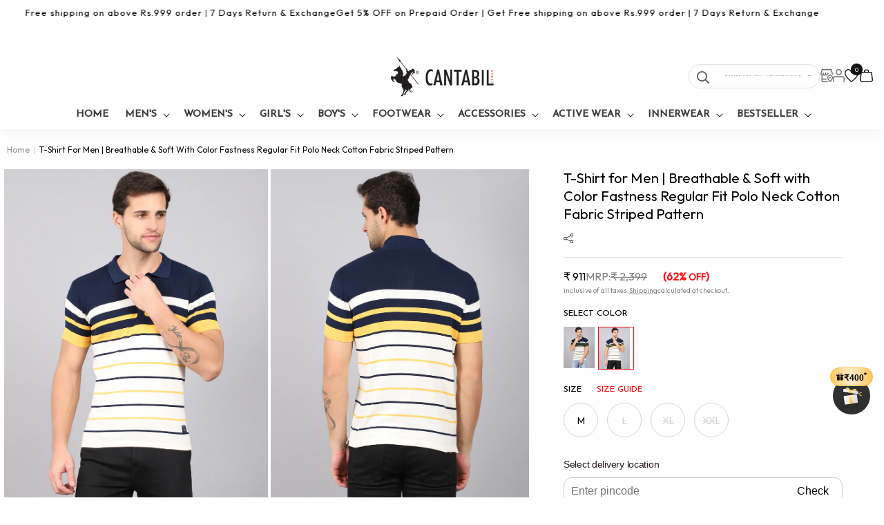

--- FILE ---
content_type: text/html; charset=utf-8
request_url: https://cantabilshop.com/products/cantabil-mens-yellow-t-shirt-4
body_size: 110167
content:
<!doctype html>
<html class="no-js" lang="en">
  <head>

    <!-- Google Tag Manager -->
<script async crossorigin fetchpriority="high" src="/cdn/shopifycloud/importmap-polyfill/es-modules-shim.2.4.0.js"></script>
<script>(function(w,d,s,l,i){w[l]=w[l]||[];w[l].push({'gtm.start':
new Date().getTime(),event:'gtm.js'});var f=d.getElementsByTagName(s)[0],
j=d.createElement(s),dl=l!='dataLayer'?'&l='+l:'';j.async=true;j.src=
'https://www.googletagmanager.com/gtm.js?id='+i+dl;f.parentNode.insertBefore(j,f);
})(window,document,'script','dataLayer','GTM-P8LRZ29');</script>
<!-- End Google Tag Manager -->


    <meta charset="utf-8">
    <meta http-equiv="X-UA-Compatible" content="IE=edge">
    <meta name="viewport" content="width=device-width,initial-scale=1">
    <meta name="theme-color" content="">
    
      <meta name="keywords" content="tshirt for man, t shirt for man, cotton t shirt, t shirts for men, men t shirt , men tshirt , polo neck">
    

 


    <link rel="canonical" href="https://cantabilshop.com/products/cantabil-mens-yellow-t-shirt-4"><link rel="icon" type="image/png" href="//cantabilshop.com/cdn/shop/files/favicon_32x32_def5a878-d280-4046-9a4e-e7f8679ea787.png?crop=center&height=32&v=1728284882&width=32"><script src="https://anlt.soniclinker.com/collect.js?org_id=uaLZDB6HgBTGcdUMgGyxL1" async></script>
  <script type="application/javascript">
checkoutBuyer = "https://fastrr-boost-ui.pickrr.com/";
</script>

<input type="hidden" value="cantabilshop.com" id="sellerDomain"/>
<link rel="stylesheet" href="https://fastrr-boost-ui.pickrr.com/assets/styles/shopify.css">
<script src="https://fastrr-boost-ui.pickrr.com/assets/js/channels/shopify.js" defer></script>
<script src="https://fastrr-boost-ui.pickrr.com/assets/js/channels/shiprocketMarketing.js"></script>
<!-- <script src="https://fastrr-edd.pickrr.com/index.js" defer></script> -->

<input type="hidden" value="rz" id="template"/>
<!-- <input type="hidden" value="percent" id="discountType"/>
<input type="hidden" value="5" id="discValue"/> -->

<style>	
  .sr-headless-checkout {
    font-family: inherit;
    font-size: 16px;
    font-weight: 600;
    border-radius: 0px;
    height: 48px;
    letter-spacing: 1px;
    Background-color:black !important ; 
    /*clip-path: polygon(10% 0, 100% 0, 90% 100%, 0% 100%); to make angle shape button from left and right */
    /* margin-top:3px;*/
  }
  .shiprocket-headless{
    width:100%;
  }

/* .sr-discount-label{
  font-size:0px !important;
}

 .sr-discount-label:before{
    content:"EXTRA 5% OFF on PERFUMES";
    font-size: 9px;
    color: #000;
    text-transform: none;
    top: -8px;
    left: 6px;
    background-color: #53ff73;
    border-radius: 3px;
    padding: 0 10px;
} */
</style>


<!-- Global Time Zone Script Shiprocket Checkout Start -->
    <script>
  function getUserTimezone() {
    return Intl.DateTimeFormat().resolvedOptions().timeZone;
  }
  // function renderButton(showShiprocketCheckout) {
  //   let modifiedCSS = "";
  //   if (showShiprocketCheckout) {
  //     modifiedCSS = `
  //       button[name="checkout"]{display:none !important;}
  //       .shopify-payment-button__button.shopify-payment-button__button--unbranded{display:none !important;}
  //     `;
  //   } else {
  //     modifiedCSS = `
  //       .shiprocket-headless{display:none !important;}
  //     `;
  //   }
  //   const styleElement = document.createElement("style");
  //   styleElement.textContent = modifiedCSS;
  //   document.head.appendChild(styleElement);
  // }
  function checkAndSetButtonVisibility() {
    const indiaTimezones = ["Asia/Kolkata", "Asia/Calcutta"];
    const userTimezone = getUserTimezone();
    const isIndia = indiaTimezones.includes(userTimezone);
    //renderButton(isIndia);
  }
  checkAndSetButtonVisibility();
</script>
<!-- Global Time Zone Script Shiprocket Checkout End  --><link rel="preconnect" href="https://fonts.shopifycdn.com" crossorigin><title>
      T-Shirt for Men | Breathable &amp; Soft with Color Fastness Regular Fit Po
 &ndash; Cantabil</title>

    
      <meta name="description" content="Premium Material &amp;amp; Stylish Design: Fabric - Cotton| Fit - Regular Fit | Pattern - Striped Features: Neck – Polo Neck | Sleeves –Half Sleeve | Closure – Button Add these versatile, fashion-forward T-Shirt to your everyday wardrobe and experience the perfect balance of style, support, and durability. Lightweight &amp;amp">
    

    
<meta property="og:title" content="Shop Men & Women Fashion Clothing Online in India">
<meta property="og:site_name"  content="Cantabilshop">
<meta property="og:url" content="https://cantabilshop.com/">
<meta property="og:description" content=""Shop for men and women fashion clothing online in India at Cantabilshop and enjoy great discounts on the latest arrivals."><meta property="og:image" content="https://cantabilshop.com/cdn/shop/files/Cantabil-logo-1.png?v=1728284826&width=150"><meta property="og:image:secure_url" content="https://cantabilshop.com/cdn/shop/products/MTSH00095_YELLOW_1.jpg?v=1748242011">
  <meta property="og:image:width" content="1080">
  <meta property="og:image:height" content="1440"><meta property="og:price:amount" content="911">
  <meta property="og:price:currency" content="INR"><meta name="twitter:site" content="@https://x.com/i/flow/login?redirect_after_login=%2FCantabilindia"><meta name="twitter:card" content="summary_large_image">
<meta name="twitter:title" content="T-Shirt for Men | Breathable &amp; Soft with Color Fastness Regular Fit Po">
<meta name="twitter:description" content="Premium Material &amp;amp; Stylish Design: Fabric - Cotton| Fit - Regular Fit | Pattern - Striped Features: Neck – Polo Neck | Sleeves –Half Sleeve | Closure – Button Add these versatile, fashion-forward T-Shirt to your everyday wardrobe and experience the perfect balance of style, support, and durability. Lightweight &amp;amp"><meta name="Language" content="English"/>
<meta name='rating' content='General'>
<meta name='revisit-after' content='7 days'>
<meta name="YahooSeeker" content="INDEX, FOLLOW">
<meta name="msnbot" content="INDEX, FOLLOW">
<meta name="allow-search" content="yes">
<meta name="robots" content="index, follow"/><meta name="robots" content="noydir,noodp"/><meta name="classification" content="Cantabilshop"/>
<meta name="search engines" content="Aeiwi, Alexa, AllTheWeb, AltaVista, AOL Netfind, Anzwers, Canada, DirectHit, EuroSeek, Excite, Overture, Go, Google, HotBot. InfoMak, Kanoodle, Lycos, MasterSite, National Directory, Northern Light, SearchIt, SimpleSearch, WebsMostLinked, WebTop, What-U-Seek, AOL, Yahoo, WebCrawler, Infoseek, Excite, Magellan, LookSmart, CNET, Googlebot"/>
<link rel="pingback" href="https://cantabilshop.com/sitemap.xml"/><meta name="DC.title" content="Shop Men & Women Fashion Clothing Online in India | Cantabilshop" />
<meta name="geo.region" content="IN-DL" />
<meta name="geo.placename" content="Delhi NCR" />
<meta name="geo.position" content="22.351115;78.667743" />
<meta name="ICBM" content="22.351115, 78.667743" /><meta name="author" content="Cantabilshop"><meta name="revisit-after" content="2 days">
    
    <link rel="preconnect" href="https://fonts.googleapis.com">
<link rel="preconnect" href="https://fonts.gstatic.com" crossorigin>
<link href="https://fonts.googleapis.com/css2?family=Josefin+Sans:ital,wght@0,500;1,500&family=Outfit&display=swap" rel="stylesheet">    

   <link href="//cantabilshop.com/cdn/shop/t/36/assets/swiper-bundle.min.css?v=127803016596819466191753268696" rel="stylesheet" type="text/css" media="all" />
   <script src="//cantabilshop.com/cdn/shop/t/36/assets/jquery.min.js?v=115860211936397945481753268871" type="text/javascript"></script>
   <script src="//cantabilshop.com/cdn/shop/t/36/assets/swiper-bundle.min.js?v=108059131501615647841753268719" type="text/javascript"></script>

    
    <script src="//cantabilshop.com/cdn/shop/t/36/assets/constants.js?v=58251544750838685771752047870" defer="defer"></script>
    <script src="//cantabilshop.com/cdn/shop/t/36/assets/pubsub.js?v=158357773527763999511752047870" defer="defer"></script>
    <script src="//cantabilshop.com/cdn/shop/t/36/assets/global.js?v=135536690955774211341752047870" defer="defer"></script>
    <script src="//cantabilshop.com/cdn/shop/t/36/assets/main-binary.js?v=49304232821158312741752047870" defer="defer"></script><script src="//cantabilshop.com/cdn/shop/t/36/assets/animations.js?v=88693664871331136111752047870" defer="defer"></script><script>window.performance && window.performance.mark && window.performance.mark('shopify.content_for_header.start');</script><meta name="facebook-domain-verification" content="qdpvd9ylzma7oyt5oge7xa4qcj2vfi">
<meta name="google-site-verification" content="HFnUNm81dOTjzyzZoxiG3G2t0I98bwPg-Lrb-Pay9pc">
<meta name="google-site-verification" content="2Fa-Ke2TpCcx1aPIbwIB6m0THOurHETW7qXLCafN4Ac">
<meta id="shopify-digital-wallet" name="shopify-digital-wallet" content="/55698260107/digital_wallets/dialog">
<link rel="alternate" type="application/json+oembed" href="https://cantabilshop.com/products/cantabil-mens-yellow-t-shirt-4.oembed">
<script async="async" src="/checkouts/internal/preloads.js?locale=en-IN"></script>
<script id="shopify-features" type="application/json">{"accessToken":"ca4d6e220cb15996c737c2990f6f794f","betas":["rich-media-storefront-analytics"],"domain":"cantabilshop.com","predictiveSearch":true,"shopId":55698260107,"locale":"en"}</script>
<script>var Shopify = Shopify || {};
Shopify.shop = "blue-wake-india.myshopify.com";
Shopify.locale = "en";
Shopify.currency = {"active":"INR","rate":"1.0"};
Shopify.country = "IN";
Shopify.theme = {"name":"Cantabil Shopify Checkout","id":142147715211,"schema_name":"Dawn","schema_version":"13.0.1","theme_store_id":null,"role":"main"};
Shopify.theme.handle = "null";
Shopify.theme.style = {"id":null,"handle":null};
Shopify.cdnHost = "cantabilshop.com/cdn";
Shopify.routes = Shopify.routes || {};
Shopify.routes.root = "/";</script>
<script type="module">!function(o){(o.Shopify=o.Shopify||{}).modules=!0}(window);</script>
<script>!function(o){function n(){var o=[];function n(){o.push(Array.prototype.slice.apply(arguments))}return n.q=o,n}var t=o.Shopify=o.Shopify||{};t.loadFeatures=n(),t.autoloadFeatures=n()}(window);</script>
<script id="shop-js-analytics" type="application/json">{"pageType":"product"}</script>
<script defer="defer" async type="module" src="//cantabilshop.com/cdn/shopifycloud/shop-js/modules/v2/client.init-shop-cart-sync_BApSsMSl.en.esm.js"></script>
<script defer="defer" async type="module" src="//cantabilshop.com/cdn/shopifycloud/shop-js/modules/v2/chunk.common_CBoos6YZ.esm.js"></script>
<script type="module">
  await import("//cantabilshop.com/cdn/shopifycloud/shop-js/modules/v2/client.init-shop-cart-sync_BApSsMSl.en.esm.js");
await import("//cantabilshop.com/cdn/shopifycloud/shop-js/modules/v2/chunk.common_CBoos6YZ.esm.js");

  window.Shopify.SignInWithShop?.initShopCartSync?.({"fedCMEnabled":true,"windoidEnabled":true});

</script>
<script>(function() {
  var isLoaded = false;
  function asyncLoad() {
    if (isLoaded) return;
    isLoaded = true;
    var urls = ["https:\/\/faq.mebiz.app\/public\/js\/app.js?shop=blue-wake-india.myshopify.com","https:\/\/storage.nfcube.com\/instafeed-5f6806fb05b25a90943d8196f04aa72b.js?shop=blue-wake-india.myshopify.com","https:\/\/customer-first-focus.b-cdn.net\/cffOrderifyLoader_min.js?shop=blue-wake-india.myshopify.com"];
    for (var i = 0; i < urls.length; i++) {
      var s = document.createElement('script');
      s.type = 'text/javascript';
      s.async = true;
      s.src = urls[i];
      var x = document.getElementsByTagName('script')[0];
      x.parentNode.insertBefore(s, x);
    }
  };
  if(window.attachEvent) {
    window.attachEvent('onload', asyncLoad);
  } else {
    window.addEventListener('load', asyncLoad, false);
  }
})();</script>
<script id="__st">var __st={"a":55698260107,"offset":19800,"reqid":"a44a6d7b-3fd2-4fd7-816d-32948a14dbdc-1768917514","pageurl":"cantabilshop.com\/products\/cantabil-mens-yellow-t-shirt-4","u":"416c6a327f5d","p":"product","rtyp":"product","rid":6842869809291};</script>
<script>window.ShopifyPaypalV4VisibilityTracking = true;</script>
<script id="form-persister">!function(){'use strict';const t='contact',e='new_comment',n=[[t,t],['blogs',e],['comments',e],[t,'customer']],o='password',r='form_key',c=['recaptcha-v3-token','g-recaptcha-response','h-captcha-response',o],s=()=>{try{return window.sessionStorage}catch{return}},i='__shopify_v',u=t=>t.elements[r],a=function(){const t=[...n].map((([t,e])=>`form[action*='/${t}']:not([data-nocaptcha='true']) input[name='form_type'][value='${e}']`)).join(',');var e;return e=t,()=>e?[...document.querySelectorAll(e)].map((t=>t.form)):[]}();function m(t){const e=u(t);a().includes(t)&&(!e||!e.value)&&function(t){try{if(!s())return;!function(t){const e=s();if(!e)return;const n=u(t);if(!n)return;const o=n.value;o&&e.removeItem(o)}(t);const e=Array.from(Array(32),(()=>Math.random().toString(36)[2])).join('');!function(t,e){u(t)||t.append(Object.assign(document.createElement('input'),{type:'hidden',name:r})),t.elements[r].value=e}(t,e),function(t,e){const n=s();if(!n)return;const r=[...t.querySelectorAll(`input[type='${o}']`)].map((({name:t})=>t)),u=[...c,...r],a={};for(const[o,c]of new FormData(t).entries())u.includes(o)||(a[o]=c);n.setItem(e,JSON.stringify({[i]:1,action:t.action,data:a}))}(t,e)}catch(e){console.error('failed to persist form',e)}}(t)}const f=t=>{if('true'===t.dataset.persistBound)return;const e=function(t,e){const n=function(t){return'function'==typeof t.submit?t.submit:HTMLFormElement.prototype.submit}(t).bind(t);return function(){let t;return()=>{t||(t=!0,(()=>{try{e(),n()}catch(t){(t=>{console.error('form submit failed',t)})(t)}})(),setTimeout((()=>t=!1),250))}}()}(t,(()=>{m(t)}));!function(t,e){if('function'==typeof t.submit&&'function'==typeof e)try{t.submit=e}catch{}}(t,e),t.addEventListener('submit',(t=>{t.preventDefault(),e()})),t.dataset.persistBound='true'};!function(){function t(t){const e=(t=>{const e=t.target;return e instanceof HTMLFormElement?e:e&&e.form})(t);e&&m(e)}document.addEventListener('submit',t),document.addEventListener('DOMContentLoaded',(()=>{const e=a();for(const t of e)f(t);var n;n=document.body,new window.MutationObserver((t=>{for(const e of t)if('childList'===e.type&&e.addedNodes.length)for(const t of e.addedNodes)1===t.nodeType&&'FORM'===t.tagName&&a().includes(t)&&f(t)})).observe(n,{childList:!0,subtree:!0,attributes:!1}),document.removeEventListener('submit',t)}))}()}();</script>
<script integrity="sha256-4kQ18oKyAcykRKYeNunJcIwy7WH5gtpwJnB7kiuLZ1E=" data-source-attribution="shopify.loadfeatures" defer="defer" src="//cantabilshop.com/cdn/shopifycloud/storefront/assets/storefront/load_feature-a0a9edcb.js" crossorigin="anonymous"></script>
<script data-source-attribution="shopify.dynamic_checkout.dynamic.init">var Shopify=Shopify||{};Shopify.PaymentButton=Shopify.PaymentButton||{isStorefrontPortableWallets:!0,init:function(){window.Shopify.PaymentButton.init=function(){};var t=document.createElement("script");t.src="https://cantabilshop.com/cdn/shopifycloud/portable-wallets/latest/portable-wallets.en.js",t.type="module",document.head.appendChild(t)}};
</script>
<script data-source-attribution="shopify.dynamic_checkout.buyer_consent">
  function portableWalletsHideBuyerConsent(e){var t=document.getElementById("shopify-buyer-consent"),n=document.getElementById("shopify-subscription-policy-button");t&&n&&(t.classList.add("hidden"),t.setAttribute("aria-hidden","true"),n.removeEventListener("click",e))}function portableWalletsShowBuyerConsent(e){var t=document.getElementById("shopify-buyer-consent"),n=document.getElementById("shopify-subscription-policy-button");t&&n&&(t.classList.remove("hidden"),t.removeAttribute("aria-hidden"),n.addEventListener("click",e))}window.Shopify?.PaymentButton&&(window.Shopify.PaymentButton.hideBuyerConsent=portableWalletsHideBuyerConsent,window.Shopify.PaymentButton.showBuyerConsent=portableWalletsShowBuyerConsent);
</script>
<script data-source-attribution="shopify.dynamic_checkout.cart.bootstrap">document.addEventListener("DOMContentLoaded",(function(){function t(){return document.querySelector("shopify-accelerated-checkout-cart, shopify-accelerated-checkout")}if(t())Shopify.PaymentButton.init();else{new MutationObserver((function(e,n){t()&&(Shopify.PaymentButton.init(),n.disconnect())})).observe(document.body,{childList:!0,subtree:!0})}}));
</script>
<script id="sections-script" data-sections="header" defer="defer" src="//cantabilshop.com/cdn/shop/t/36/compiled_assets/scripts.js?v=42958"></script>
<script>window.performance && window.performance.mark && window.performance.mark('shopify.content_for_header.end');</script>



    <style data-shopify>
      *,
      *::before,
      *::after {
        box-sizing: inherit;
      }

       html {
        box-sizing: border-box;
        font-size: 62.5%;
        height: 100%;
      }

      body {
        display: grid;
        grid-template-rows: auto auto 1fr auto;
        grid-template-columns: 100%;
        min-height: 100%;
        margin: 0;
        font-size: 1.4rem;
        letter-spacing: 0rem;
        line-height: calc(1 + 0.8 / var(--font-body-scale));
        font-family: var(--font-body-family);
        font-style: var(--font-body-style);
        font-weight: var(--font-body-weight);
        font-family: "Outfit", sans-serif;
        font-optical-sizing: auto;
        font-weight: 400;
      }
      #preview-bar-iframe {
          display: none;
        }
      @media screen and (min-width: 750px) {
        body {
          font-size: 1.4rem;
        }
      }
    .mswishlist-section .mswishlistbutton{
     display: none;
    }
    </style>

    <link href="//cantabilshop.com/cdn/shop/t/36/assets/base.css?v=74886404808662742201763149537" rel="stylesheet" type="text/css" media="all" />
    <link href="//cantabilshop.com/cdn/shop/t/36/assets/main-binary.css?v=83415046886103866961753449221" rel="stylesheet" type="text/css" media="all" />

    <!-- // add preloaded font here  --><link
        rel="stylesheet"
        href="//cantabilshop.com/cdn/shop/t/36/assets/component-predictive-search.css?v=118923337488134913561752047870"
        media="print"
        onload="this.media='all'"
      ><script>
      document.documentElement.className = document.documentElement.className.replace('no-js', 'js');
      if (Shopify.designMode) {
        document.documentElement.classList.add('shopify-design-mode');
      }
    </script>
<script type="text/javascript">
    (function(c,l,a,r,i,t,y){
        c[a]=c[a]||function(){(c[a].q=c[a].q||[]).push(arguments)};
        t=l.createElement(r);t.async=1;t.src="https://www.clarity.ms/tag/"+i;
        y=l.getElementsByTagName(r)[0];y.parentNode.insertBefore(t,y);
    })(window, document, "clarity", "script", "oo13q0bbt6");
</script>
    
  <!-- BEGIN app block: shopify://apps/boost-ai-search-filter/blocks/boost-sd-ssr/7fc998ae-a150-4367-bab8-505d8a4503f7 --><script type="text/javascript">"use strict";(()=>{var __typeError=msg=>{throw TypeError(msg)};var __accessCheck=(obj,member,msg)=>member.has(obj)||__typeError("Cannot "+msg);var __privateGet=(obj,member,getter)=>(__accessCheck(obj,member,"read from private field"),getter?getter.call(obj):member.get(obj));var __privateAdd=(obj,member,value)=>member.has(obj)?__typeError("Cannot add the same private member more than once"):member instanceof WeakSet?member.add(obj):member.set(obj,value);var __privateSet=(obj,member,value,setter)=>(__accessCheck(obj,member,"write to private field"),setter?setter.call(obj,value):member.set(obj,value),value);var __privateMethod=(obj,member,method)=>(__accessCheck(obj,member,"access private method"),method);function mergeDeepMutate(target,...sources){if(!target)return target;if(sources.length===0)return target;const isObject=obj=>!!obj&&typeof obj==="object";const isPlainObject=obj=>{if(!isObject(obj))return false;const proto=Object.getPrototypeOf(obj);return proto===Object.prototype||proto===null};for(const source of sources){if(!source)continue;for(const key in source){const sourceValue=source[key];if(!(key in target)){target[key]=sourceValue;continue}const targetValue=target[key];if(Array.isArray(targetValue)&&Array.isArray(sourceValue)){target[key]=targetValue.concat(...sourceValue)}else if(isPlainObject(targetValue)&&isPlainObject(sourceValue)){target[key]=mergeDeepMutate(targetValue,sourceValue)}else{target[key]=sourceValue}}}return target}var _config,_dataObjects,_modules,_cachedModulesByConstructor,_status,_cachedEventListeners,_registryBlockListeners,_readyListeners,_blocks,_Application_instances,extendAppConfigFromModules_fn,extendAppConfigFromGlobalVariables_fn,initializeDataObjects_fn,resetBlocks_fn,loadModuleEventListeners_fn;var Application=class{constructor(config,dataObjects){__privateAdd(this,_Application_instances);__privateAdd(this,_config);__privateAdd(this,_dataObjects);__privateAdd(this,_modules,[]);__privateAdd(this,_cachedModulesByConstructor,new Map);__privateAdd(this,_status,"created");__privateAdd(this,_cachedEventListeners,{});__privateAdd(this,_registryBlockListeners,[]);__privateAdd(this,_readyListeners,[]);this.mode="production";this.logLevel=1;__privateAdd(this,_blocks,{});const boostWidgetIntegration=window.boostWidgetIntegration;__privateSet(this,_config,config||{logLevel:boostWidgetIntegration?.config?.logLevel,env:"production"});this.logLevel=__privateGet(this,_config).logLevel??(this.mode==="production"?2:this.logLevel);if(__privateGet(this,_config).logLevel==null){__privateGet(this,_config).logLevel=this.logLevel}__privateSet(this,_dataObjects,dataObjects||{});this.logger={debug:(...args)=>{if(this.logLevel<=0){console.debug("Boost > [DEBUG] ",...args)}},info:(...args)=>{if(this.logLevel<=1){console.info("Boost > [INFO] ",...args)}},warn:(...args)=>{if(this.logLevel<=2){console.warn("Boost > [WARN] ",...args)}},error:(...args)=>{if(this.logLevel<=3){console.error("Boost > [ERROR] ",...args)}}}}get blocks(){return __privateGet(this,_blocks)}get config(){return __privateGet(this,_config)}get dataObjects(){return __privateGet(this,_dataObjects)}get status(){return __privateGet(this,_status)}get modules(){return __privateGet(this,_modules)}bootstrap(){if(__privateGet(this,_status)==="bootstrapped"){this.logger.warn("Application already bootstrapped");return}if(__privateGet(this,_status)==="started"){this.logger.warn("Application already started");return}__privateMethod(this,_Application_instances,loadModuleEventListeners_fn).call(this);this.dispatchLifecycleEvent({name:"onBeforeAppBootstrap",payload:null});if(__privateGet(this,_config)?.customization?.app?.onBootstrap){__privateGet(this,_config).customization.app.onBootstrap(this)}__privateMethod(this,_Application_instances,extendAppConfigFromModules_fn).call(this);__privateMethod(this,_Application_instances,extendAppConfigFromGlobalVariables_fn).call(this);__privateMethod(this,_Application_instances,initializeDataObjects_fn).call(this);this.assignGlobalVariables();__privateSet(this,_status,"bootstrapped");this.dispatchLifecycleEvent({name:"onAppBootstrap",payload:null})}async initModules(){await Promise.all(__privateGet(this,_modules).map(async module=>{if(!module.shouldInit()){this.logger.info("Module not initialized",module.constructor.name,"shouldInit returned false");return}module.onBeforeModuleInit?.();this.dispatchLifecycleEvent({name:"onBeforeModuleInit",payload:{module}});this.logger.info(`Initializing ${module.constructor.name} module`);try{await module.init();this.dispatchLifecycleEvent({name:"onModuleInit",payload:{module}})}catch(error){this.logger.error(`Error initializing module ${module.constructor.name}:`,error);this.dispatchLifecycleEvent({name:"onModuleError",payload:{module,error:error instanceof Error?error:new Error(String(error))}})}}))}getModule(constructor){const module=__privateGet(this,_cachedModulesByConstructor).get(constructor);if(module&&!module.shouldInit()){return void 0}return module}getModuleByName(name){const module=__privateGet(this,_modules).find(mod=>{const ModuleClass=mod.constructor;return ModuleClass.moduleName===name});if(module&&!module.shouldInit()){return void 0}return module}registerBlock(block){if(!block.id){this.logger.error("Block id is required");return}const blockId=block.id;if(__privateGet(this,_blocks)[blockId]){this.logger.error(`Block with id ${blockId} already exists`);return}__privateGet(this,_blocks)[blockId]=block;if(window.boostWidgetIntegration.blocks){window.boostWidgetIntegration.blocks[blockId]=block}this.dispatchLifecycleEvent({name:"onRegisterBlock",payload:{block}});__privateGet(this,_registryBlockListeners).forEach(listener=>{try{listener(block)}catch(error){this.logger.error("Error in registry block listener:",error)}})}addRegistryBlockListener(listener){__privateGet(this,_registryBlockListeners).push(listener);Object.values(__privateGet(this,_blocks)).forEach(block=>{try{listener(block)}catch(error){this.logger.error("Error in registry block listener for existing block:",error)}})}removeRegistryBlockListener(listener){const index=__privateGet(this,_registryBlockListeners).indexOf(listener);if(index>-1){__privateGet(this,_registryBlockListeners).splice(index,1)}}onReady(handler){if(__privateGet(this,_status)==="started"){try{handler()}catch(error){this.logger.error("Error in ready handler:",error)}}else{__privateGet(this,_readyListeners).push(handler)}}assignGlobalVariables(){if(!window.boostWidgetIntegration){window.boostWidgetIntegration={}}Object.assign(window.boostWidgetIntegration,{TAEApp:this,config:this.config,dataObjects:__privateGet(this,_dataObjects),blocks:this.blocks})}async start(){this.logger.info("Application starting");this.bootstrap();this.dispatchLifecycleEvent({name:"onBeforeAppStart",payload:null});await this.initModules();__privateSet(this,_status,"started");this.dispatchLifecycleEvent({name:"onAppStart",payload:null});__privateGet(this,_readyListeners).forEach(listener=>{try{listener()}catch(error){this.logger.error("Error in ready listener:",error)}});if(__privateGet(this,_config)?.customization?.app?.onStart){__privateGet(this,_config).customization.app.onStart(this)}}destroy(){if(__privateGet(this,_status)!=="started"){this.logger.warn("Application not started yet");return}__privateGet(this,_modules).forEach(module=>{this.dispatchLifecycleEvent({name:"onModuleDestroy",payload:{module}});module.destroy()});__privateSet(this,_modules,[]);__privateMethod(this,_Application_instances,resetBlocks_fn).call(this);__privateSet(this,_status,"destroyed");this.dispatchLifecycleEvent({name:"onAppDestroy",payload:null})}setLogLevel(level){this.logLevel=level;this.updateConfig({logLevel:level})}loadModule(ModuleConstructor){if(!ModuleConstructor){return this}const app=this;const moduleInstance=new ModuleConstructor(app);if(__privateGet(app,_cachedModulesByConstructor).has(ModuleConstructor)){this.logger.warn(`Module ${ModuleConstructor.name} already loaded`);return app}__privateGet(this,_modules).push(moduleInstance);__privateGet(this,_cachedModulesByConstructor).set(ModuleConstructor,moduleInstance);this.logger.info(`Module ${ModuleConstructor.name} already loaded`);return app}updateConfig(newConfig){if(typeof newConfig==="function"){__privateSet(this,_config,newConfig(__privateGet(this,_config)))}else{mergeDeepMutate(__privateGet(this,_config),newConfig)}return this.config}dispatchLifecycleEvent(event){switch(event.name){case"onBeforeAppBootstrap":this.triggerEvent("onBeforeAppBootstrap",event);break;case"onAppBootstrap":this.logger.info("Application bootstrapped");this.triggerEvent("onAppBootstrap",event);break;case"onBeforeModuleInit":this.triggerEvent("onBeforeModuleInit",event);break;case"onModuleInit":this.logger.info(`Module ${event.payload.module.constructor.name} initialized`);this.triggerEvent("onModuleInit",event);break;case"onModuleDestroy":this.logger.info(`Module ${event.payload.module.constructor.name} destroyed`);this.triggerEvent("onModuleDestroy",event);break;case"onBeforeAppStart":this.triggerEvent("onBeforeAppStart",event);break;case"onAppStart":this.logger.info("Application started");this.triggerEvent("onAppStart",event);break;case"onAppDestroy":this.logger.info("Application destroyed");this.triggerEvent("onAppDestroy",event);break;case"onAppError":this.logger.error("Application error",event.payload.error);this.triggerEvent("onAppError",event);break;case"onModuleError":this.logger.error("Module error",event.payload.module.constructor.name,event.payload.error);this.triggerEvent("onModuleError",event);break;case"onRegisterBlock":this.logger.info(`Block registered with id: ${event.payload.block.id}`);this.triggerEvent("onRegisterBlock",event);break;default:this.logger.warn("Unknown lifecycle event",event);break}}triggerEvent(eventName,event){const eventListeners=__privateGet(this,_cachedEventListeners)[eventName];if(eventListeners){eventListeners.forEach(listener=>{try{if(eventName==="onRegisterBlock"&&event.payload&&"block"in event.payload){listener(event.payload.block)}else{listener(event)}}catch(error){this.logger.error(`Error in event listener for ${eventName}:`,error,"Event data:",event)}})}}};_config=new WeakMap;_dataObjects=new WeakMap;_modules=new WeakMap;_cachedModulesByConstructor=new WeakMap;_status=new WeakMap;_cachedEventListeners=new WeakMap;_registryBlockListeners=new WeakMap;_readyListeners=new WeakMap;_blocks=new WeakMap;_Application_instances=new WeakSet;extendAppConfigFromModules_fn=function(){__privateGet(this,_modules).forEach(module=>{const extendAppConfig=module.extendAppConfig;if(extendAppConfig){mergeDeepMutate(__privateGet(this,_config),extendAppConfig)}})};extendAppConfigFromGlobalVariables_fn=function(){const initializedGlobalConfig=window.boostWidgetIntegration?.config;if(initializedGlobalConfig){mergeDeepMutate(__privateGet(this,_config),initializedGlobalConfig)}};initializeDataObjects_fn=function(){__privateGet(this,_modules).forEach(module=>{const dataObject=module.dataObject;if(dataObject){mergeDeepMutate(__privateGet(this,_dataObjects),dataObject)}})};resetBlocks_fn=function(){this.logger.info("Resetting all blocks");__privateSet(this,_blocks,{})};loadModuleEventListeners_fn=function(){__privateSet(this,_cachedEventListeners,{});const eventNames=["onBeforeAppBootstrap","onAppBootstrap","onModuleInit","onModuleDestroy","onBeforeAppStart","onAppStart","onAppDestroy","onAppError","onModuleError","onRegisterBlock"];__privateGet(this,_modules).forEach(module=>{eventNames.forEach(eventName=>{const eventListener=(...args)=>{if(this.status==="bootstrapped"||this.status==="started"){if(!module.shouldInit())return}return module[eventName]?.(...args)};if(typeof eventListener==="function"){if(!__privateGet(this,_cachedEventListeners)[eventName]){__privateGet(this,_cachedEventListeners)[eventName]=[]}if(eventName==="onRegisterBlock"){__privateGet(this,_cachedEventListeners)[eventName]?.push((block=>{eventListener.call(module,block)}))}else{__privateGet(this,_cachedEventListeners)[eventName]?.push(eventListener.bind(module))}}})})};var _app;var Module=class{constructor(app){__privateAdd(this,_app);__privateSet(this,_app,app)}shouldInit(){return true}destroy(){__privateSet(this,_app,void 0)}init(){}get app(){if(!__privateGet(this,_app)){throw new Error("Module not initialized")}return Object.freeze(__privateGet(this,_app))}get extendAppConfig(){return{}}get dataObject(){return{}}};_app=new WeakMap;var _boostTAEApp;var BoostTAEAppModule=class extends Module{constructor(){super(...arguments);__privateAdd(this,_boostTAEApp,null)}get TAEApp(){const boostTAE=getBoostTAE();if(!boostTAE){throw new Error("Boost TAE is not initialized")}__privateSet(this,_boostTAEApp,boostTAE);return __privateGet(this,_boostTAEApp)}get TAEAppConfig(){return this.TAEApp.config}get TAEAppDataObjects(){return this.TAEApp.dataObjects}};_boostTAEApp=new WeakMap;var AdditionalElement=class extends BoostTAEAppModule{get extendAppConfig(){return {additionalElementSettings:Object.assign(
        {
          
            default_sort_order: {"search":"","all":"created-descending","282476609675":"best-selling","267759583371":"created-descending","283252916363":"created-descending","267851661451":"created-descending","267851628683":"created-descending"},
          
        }, {"enableCollectionSearch":false,"customSortingList":"created-descending|best-selling|price-ascending|price-descending|number-extra-sort1-descending|number-extra-sort1-ascending"})};}};AdditionalElement.moduleName="AdditionalElement";function getShortenToFullParamMap(){const shortenUrlParamList=getBoostTAE().config?.filterSettings?.shortenUrlParamList;const map={};if(!Array.isArray(shortenUrlParamList)){return map}shortenUrlParamList.forEach(item=>{if(typeof item!=="string")return;const idx=item.lastIndexOf(":");if(idx===-1)return;const full=item.slice(0,idx).trim();const short=item.slice(idx+1).trim();if(full.length>0&&short.length>0){map[short]=full}});return map}function generateUUID(){return "xxxxxxxx-xxxx-xxxx-xxxx-xxxxxxxxxxxx".replace(/[x]/g,function(){const r=Math.random()*16|0;return r.toString(16)});}function getQueryParamByKey(key){const urlParams=new URLSearchParams(window.location.search);return urlParams.get(key)}function convertValueRequestStockStatus(v){if(typeof v==="string"){if(v==="out-of-stock")return false;return true}if(Array.isArray(v)){return v.map(_v=>{if(_v==="out-of-stock"){return false}return true})}return false}function isMobileWidth(){return window.innerWidth<576}function isTabletPortraitMaxWidth(){return window.innerWidth<991}function detectDeviceByWidth(){let result="";if(isMobileWidth()){result+="mobile|"}else{result=result.replace("mobile|","")}if(isTabletPortraitMaxWidth()){result+="tablet_portrait_max"}else{result=result.replace("tablet_portrait_max","")}return result}function getSortBy(){const{generalSettings:{collection_id=0,page="collection",default_sort_by:defaultSortBy}={},additionalElementSettings:{default_sort_order:defaultSortOrder={},customSortingList}={}}=getBoostTAE().config;const defaultSortingList=["relevance","best-selling","manual","title-ascending","title-descending","price-ascending","price-descending","created-ascending","created-descending"];const sortQueryKey=getQueryParamByKey("sort");const sortingList=customSortingList?customSortingList.split("|"):defaultSortingList;if(sortQueryKey&&sortingList.includes(sortQueryKey))return sortQueryKey;const searchPage=page==="search";const collectionPage=page==="collection";if(searchPage)sortingList.splice(sortingList.indexOf("manual"),1);const{all,search}=defaultSortOrder;if(collectionPage){if(collection_id in defaultSortOrder){return defaultSortOrder[collection_id]}else if(all){return all}else if(defaultSortBy){return defaultSortBy}}else if(searchPage){return search||"relevance"}return""}var addParamsLocale=(params={})=>{params.return_all_currency_fields=false;return{...params,currency_rate:window.Shopify?.currency?.rate,currency:window.Shopify?.currency?.active,country:window.Shopify?.country}};var getLocalStorage=key=>{try{const value=localStorage.getItem(key);if(value)return JSON.parse(value);return null}catch{return null}};var setLocalStorage=(key,value)=>{try{localStorage.setItem(key,JSON.stringify(value))}catch(error){getBoostTAE().logger.error("Error setLocalStorage",error)}};var removeLocalStorage=key=>{try{localStorage.removeItem(key)}catch(error){getBoostTAE().logger.error("Error removeLocalStorage",error)}};function roundToNearest50(num){const remainder=num%50;if(remainder>25){return num+(50-remainder)}else{return num-remainder}}function lazyLoadImages(dom){if(!dom)return;const lazyImages=dom.querySelectorAll(".boost-sd__product-image-img[loading='lazy']");lazyImages.forEach(function(img){inViewPortHandler(img.parentElement,element=>{const imgElement=element.querySelector(".boost-sd__product-image-img[loading='lazy']");if(imgElement){imgElement.removeAttribute("loading")}})})}function inViewPortHandler(elements,callback){const observer=new IntersectionObserver(function intersectionObserverCallback(entries,observer2){entries.forEach(function(entry){if(entry.isIntersecting){callback(entry.target);observer2.unobserve(entry.target)}})});if(Array.isArray(elements)){elements.forEach(element=>observer.observe(element))}else{observer.observe(elements)}}var isBadUrl=url=>{try{if(!url){url=getWindowLocation().search}const urlString=typeof url==="string"?url:url.toString();const urlParams=decodeURIComponent(urlString).split("&");let isXSSUrl=false;if(urlParams.length>0){for(let i=0;i<urlParams.length;i++){const param=urlParams[i];isXSSUrl=isBadSearchTerm(param);if(isXSSUrl)break}}return isXSSUrl}catch{return true}};var getWindowLocation=()=>{const href=window.location.href;const escapedHref=href.replace(/%3C/g,"&lt;").replace(/%3E/g,"&gt;");const rebuildHrefArr=[];for(let i=0;i<escapedHref.length;i++){rebuildHrefArr.push(escapedHref.charAt(i))}const rebuildHref=rebuildHrefArr.join("").split("&lt;").join("%3C").split("&gt;").join("%3E");let rebuildSearch="";const hrefWithoutHash=rebuildHref.replace(/#.*$/,"");if(hrefWithoutHash.split("?").length>1){rebuildSearch=hrefWithoutHash.split("?")[1];if(rebuildSearch.length>0){rebuildSearch="?"+rebuildSearch}}return{pathname:window.location.pathname,href:rebuildHref,search:rebuildSearch}};var isBadSearchTerm=term=>{if(typeof term=="string"){term=term.toLowerCase();const domEvents=["img src","script","alert","onabort","popstate","afterprint","beforeprint","beforeunload","blur","canplay","canplaythrough","change","click","contextmenu","copy","cut","dblclick","drag","dragend","dragenter","dragleave","dragover","dragstart","drop","durationchange","ended","error","focus","focusin","focusout","fullscreenchange","fullscreenerror","hashchange","input","invalid","keydown","keypress","keyup","load","loadeddata","loadedmetadata","loadstart","mousedown","mouseenter","mouseleave","mousemove","mouseover","mouseout","mouseout","mouseup","offline","online","pagehide","pageshow","paste","pause","play","playing","progress","ratechange","resize","reset","scroll","search","seeked","seeking","select","show","stalled","submit","suspend","timeupdate","toggle","touchcancel","touchend","touchmove","touchstart","unload","volumechange","waiting","wheel"];const potentialEventRegex=new RegExp(domEvents.join("=|on"));const countOpenTag=(term.match(/</g)||[]).length;const countCloseTag=(term.match(/>/g)||[]).length;const isAlert=(term.match(/alert\(/g)||[]).length;const isConsoleLog=(term.match(/console\.log\(/g)||[]).length;const isExecCommand=(term.match(/execCommand/g)||[]).length;const isCookie=(term.match(/document\.cookie/g)||[]).length;const isJavascript=(term.match(/j.*a.*v.*a.*s.*c.*r.*i.*p.*t/g)||[]).length;const isPotentialEvent=potentialEventRegex.test(term);if(countOpenTag>0&&countCloseTag>0||countOpenTag>1||countCloseTag>1||isAlert||isConsoleLog||isExecCommand||isCookie||isJavascript||isPotentialEvent){return true}}return false};var isCollectionPage=()=>{return getBoostTAE().config.generalSettings?.page==="collection"};var isSearchPage=()=>{return getBoostTAE().config.generalSettings?.page==="search"};var isCartPage=()=>{return getBoostTAE().config.generalSettings?.page==="cart"};var isProductPage=()=>{return getBoostTAE().config.generalSettings?.page==="product"};var isHomePage=()=>{return getBoostTAE().config.generalSettings?.page==="index"};var isVendorPage=()=>{return window.location.pathname.indexOf("/collections/vendors")>-1};var getCurrentPage=()=>{let currentPage="";switch(true){case isCollectionPage():currentPage="collection_page";break;case isSearchPage():currentPage="search_page";break;case isProductPage():currentPage="product_page";break;case isCartPage():currentPage="cart_page";break;case isHomePage():currentPage="home_page";break;default:break}return currentPage};var checkExistFilterOptionParam=()=>{const queryParams=new URLSearchParams(window.location.search);const shortenToFullMap=getShortenToFullParamMap();const hasShortenMap=Object.keys(shortenToFullMap).length>0;for(const[key]of queryParams.entries()){if(key.indexOf("pf_")>-1){return true}if(hasShortenMap&&shortenToFullMap[key]){return true}}return false};function getCustomerId(){return window?.__st?.cid||window?.meta?.page?.customerId||window?.ShopifyAnalytics?.meta?.page?.customerId||window?.ShopifyAnalytics?.lib?.user?.()?.traits()?.uniqToken}function isShopifyTypePage(){return window.location.pathname.indexOf("/collections/types")>-1}var _Analytics=class _Analytics extends BoostTAEAppModule{saveRequestId(type,request_id,bundles=[]){const requestIds=getLocalStorage(_Analytics.STORAGE_KEY_PRE_REQUEST_IDS)||{};requestIds[type]=request_id;if(Array.isArray(bundles)){bundles?.forEach(bundle=>{let placement="";switch(type){case"search":placement=_Analytics.KEY_PLACEMENT_BY_TYPE.search_page;break;case"suggest":placement=_Analytics.KEY_PLACEMENT_BY_TYPE.search_page;break;case"product_page_bundle":placement=_Analytics.KEY_PLACEMENT_BY_TYPE.product_page;break;default:break}requestIds[`${bundle.widgetId||""}_${placement}`]=request_id})}setLocalStorage(_Analytics.STORAGE_KEY_PRE_REQUEST_IDS,requestIds)}savePreAction(type){setLocalStorage(_Analytics.STORAGE_KEY_PRE_ACTION,type)}};_Analytics.moduleName="Analytics";_Analytics.STORAGE_KEY_PRE_REQUEST_IDS="boostSdPreRequestIds";_Analytics.STORAGE_KEY_PRE_ACTION="boostSdPreAction";_Analytics.KEY_PLACEMENT_BY_TYPE={product_page:"product_page",search_page:"search_page",instant_search:"instant_search"};var Analytics=_Analytics;var AppSettings=class extends BoostTAEAppModule{get extendAppConfig(){return {cdn:"https://cdn.boostcommerce.io",bundleUrl:"https://services.mybcapps.com/bc-sf-filter/bundles",productUrl:"https://services.mybcapps.com/bc-sf-filter/products",subscriptionUrl:"https://services.mybcapps.com/bc-sf-filter/subscribe-b2s",taeSettings:window.boostWidgetIntegration?.taeSettings||{instantSearch:{enabled:false}},generalSettings:Object.assign(
  {preview_mode:false,preview_path:"",page:"product",custom_js_asset_url:"",custom_css_asset_url:"",collection_id: 0,collection_handle:"",collection_product_count: 0,...
            {
              
              
                product_id: 6842869809291,
              
            },collection_tags: null,current_tags: null,default_sort_by:"",swatch_extension:"png",no_image_url:"https://cdn.shopify.com/extensions/019b35a9-9a18-7934-9190-6624dad1621c/boost-fe-202/assets/boost-pfs-no-image.jpg",search_term:"",template:"product",currencies:["INR"],current_currency:"INR",published_locales:{...
                {"en":true}
              },current_locale:"en"},
  {"addCollectionToProductUrl":false}
),translation:{},...
        {
          
          
          
            translation: {"refine":"Refine By","refineMobile":"Refine By","refineMobileCollapse":"Hide Filter","clear":"Clear","clearAll":"Clear All","viewMore":"View More","viewLess":"View Less","apply":"Apply","applyAll":"Apply All","close":"Close","back":"Back","showLimit":"Show","collectionAll":"All","under":"Under","above":"Above","ratingStar":"Star","ratingStars":"Stars","ratingUp":"& Up","showResult":"Show result","searchOptions":"Search Options","inCollectionSearch":"Search for products in this collection","loadPreviousPage":"Load Previous Page","loadMore":"Load more {{ amountProduct }} Products","loadMoreTotal":"{{ from }} - {{ to }} of {{ total }} Products","viewAs":"View as","listView":"List view","gridView":"Grid view","gridViewColumns":"Grid view {{count}} Columns","search":{"generalTitle":"General Title (when no search term)","resultHeader":"Search results for \"{{ terms }}\"","resultNumber":"Showing {{ count }} results for \"{{ terms }}\"","seeAllProducts":"See all products","resultEmpty":"We are sorry! We couldn't find results for \"{{ terms }}\".{{ breakline }}But don't give up – check the spelling or try less specific search terms.","resultEmptyWithSuggestion":"Sorry, nothing found for \"{{ terms }}\". Check out these items instead?","searchTotalResult":"Showing {{ count }} result","searchTotalResults":"Showing {{ count }} results","searchPanelProduct":"Products","searchPanelCollection":"Collections","searchPanelPage":"Blogs & Pages","searchTipsTitle":"Search tips","searchTipsContent":"Please double-check your spelling.{{ breakline }}Use more generic search terms.{{ breakline }}Enter fewer keywords.{{ breakline }}Try searching by product type, brand, model number or product feature.","noSearchResultSearchTermLabel":"Check out some of these popular searches","noSearchResultProductsLabel":"Trending products","searchBoxOnclickRecentSearchLabel":"Recent searches","searchBoxOnclickSearchTermLabel":"Popular searches","searchBoxOnclickProductsLabel":"Trending products"},"suggestion":{"viewAll":"View all {{ count }} products","didYouMean":"Did you mean: {{ terms }}","searchBoxPlaceholder":"Search","suggestQuery":"Show {{ count }} results for {{ terms }}","instantSearchSuggestionsLabel":"Popular suggestions","instantSearchCollectionsLabel":"Collections","instantSearchProductsLabel":"Products","instantSearchPagesLabel":"Pages","searchBoxOnclickRecentSearchLabel":"Recent searches","searchBoxOnclickSearchTermLabel":"Popular searches","searchBoxOnclickProductsLabel":"Trending products","noSearchResultSearchTermLabel":"Check out some of these popular searches","noSearchResultProductsLabel":"Trending products"},"error":{"noFilterResult":"Sorry, no products matched your selection","noSearchResult":"Sorry, no products matched the keyword","noProducts":"No products found in this collection","noSuggestionResult":"Sorry, nothing found for \"{{ terms }}\".","noSuggestionProducts":"Sorry, nothing found for \"{{ terms }}\"."},"recommendation":{"homepage-082642":"New arrivals","homepage-057448":"Trending products","homepage-125480":"Bestsellers","cartpage-341010":"Just dropped","cartpage-251333":"Trending now"},"productItem":{"qvBtnLabel":"Quick view","atcAvailableLabel":"Add to cart","soldoutLabel":"Sold out","productItemSale":"{{salePercent}}","productItemSoldOut":"Sold out","viewProductBtnLabel":"View product","atcSelectOptionsLabel":"Select options","amount":"None","savingAmount":"Save {{saleAmount}}","swatchButtonText1":"+{{count}}","swatchButtonText2":"+{{count}}","swatchButtonText3":"+{{count}}","inventoryInStock":"In stock","inventoryLowStock":"Only {{count}} left!","inventorySoldOut":"Sold out","atcAddingToCartBtnLabel":"Adding...","atcAddedToCartBtnLabel":"Added!","atcFailedToCartBtnLabel":"Failed!"},"quickView":{"qvQuantity":"Quantity","qvViewFullDetails":"View full details","buyItNowBtnLabel":"Buy it now","qvQuantityError":"Please input quantity"},"cart":{"atcMiniCartSubtotalLabel":"Subtotal","atcMiniCartEmptyCartLabel":"Your Cart Is Currently Empty","atcMiniCartCountItemLabel":"item","atcMiniCartCountItemLabelPlural":"items","atcMiniCartShopingCartLabel":"Your cart","atcMiniCartViewCartLabel":"View cart","atcMiniCartCheckoutLabel":"Checkout"},"recentlyViewed":{"recentProductHeading":"Recently Viewed Products"},"mostPopular":{"popularProductsHeading":"Popular Products"},"perpage":{"productCountPerPage":"Display: {{count}} per page"},"productCount":{"textDescriptionCollectionHeader":"{{count}} product","textDescriptionCollectionHeaderPlural":"{{count}} products","textDescriptionToolbar":"{{count}} product","textDescriptionToolbarPlural":"{{count}} products","textDescriptionPagination":"Showing {{from}} - {{to}} of {{total}} product","textDescriptionPaginationPlural":"Showing {{from}} - {{to}} of {{total}} products"},"pagination":{"loadPreviousText":"Load Previous Page","loadPreviousInfiniteText":"Load Previous Page","loadMoreText":"Load more","prevText":"Previous","nextText":"Next"},"sortingList":{"sorting":"Sort by","created-descending":"What's New","best-selling":"Popularity","price-ascending":"Price Low to High","price-descending":"Price High to Low","number-extra-sort1-descending":"Discount High to Low","number-extra-sort1-ascending":"Discount Low to High"},"collectionHeader":{"collectionAllProduct":"Products"},"breadcrumb":{"home":"Home","collections":"Collections","pagination":"Page {{ page }} of {{totalPages}}","toFrontPage":"Back to the front page"},"sliderProduct":{"prevButton":"Previous","nextButton":"Next"},"refineDesktop":"Filter","filterOptions":{"filterOption|atLhuijMH|pf_v_vendor":"Vendor","filterOption|atLhuijMH|pf_t_type":"Type","filterOption|atLhuijMH|pf_t_gender":"Gender","filterOption|atLhuijMH|pf_opt_size":"Size","filterOption|atLhuijMH|pf_opt_color":"Color","filterOption|atLhuijMH|pf_m_::custom::fabric":"Fabric","filterOption|atLhuijMH|pf_m_::custom::fit":"Fit","filterOption|atLhuijMH|pf_m_::custom::pattern":"Pattern","filterOption|atLhuijMH|pf_m_::custom::neck":"Neck","filterOption|atLhuijMH|pf_m_::custom::sleeve":"Sleeve","filterOption|atLhuijMH|pf_ps_discount":"Discount","filterOption|atLhuijMH|pf_p_price":"Price","filterOption|rLIz7Efnff|pf_v_vendor":"Vendor","filterOption|rLIz7Efnff|pf_pt_product_type":"Product Type","filterOption|rLIz7Efnff|pf_p_price":"Price"},"predictiveBundle":{}},
          
        }
      };}};AppSettings.moduleName="AppSettings";var AssetFilesLoader=class extends BoostTAEAppModule{onAppStart(){this.loadAssetFiles();this.assetLoadingPromise("themeCSS").then(()=>{this.TAEApp.updateConfig({themeCssLoaded:true})});this.assetLoadingPromise("settingsCSS").then(()=>{this.TAEApp.updateConfig({settingsCSSLoaded:true})})}loadAssetFiles(){this.loadThemeCSS();this.loadSettingsCSS();this.loadMainScript();this.loadRTLCSS();this.loadCustomizedCSSAndScript()}loadCustomizedCSSAndScript(){const{assetFilesLoader,templateMetadata}=this.TAEAppConfig;const themeCSSLinkElement=assetFilesLoader.themeCSS.element;const settingCSSLinkElement=assetFilesLoader.settingsCSS.element;const loadResources=()=>{if(this.TAEAppConfig.assetFilesLoader.themeCSS.status!=="loaded"||this.TAEAppConfig.assetFilesLoader.settingsCSS.status!=="loaded")return;if(templateMetadata?.customizeCssUrl){this.loadCSSFile("customizedCSS")}if(templateMetadata?.customizeJsUrl){this.loadScript("customizedScript")}};themeCSSLinkElement?.addEventListener("load",loadResources);settingCSSLinkElement?.addEventListener("load",loadResources)}loadSettingsCSS(){const result=this.loadCSSFile("settingsCSS");return result}loadThemeCSS(){const result=this.loadCSSFile("themeCSS");return result}loadRTLCSS(){const rtlDetected=document.documentElement.getAttribute("dir")==="rtl";if(rtlDetected){const result=this.loadCSSFile("rtlCSS");return result}}loadMainScript(){const result=this.loadScript("mainScript");return result}loadResourceByName(name,options){if(this.TAEAppConfig.assetFilesLoader[name].element)return;const assetsState=this.TAEAppConfig.assetFilesLoader[name];const resourceType=options?.resourceType||assetsState.type;const inStagingEnv=this.TAEAppConfig.env==="staging";let url=options?.url||assetsState.url;if(!url){switch(name){case"themeCSS":url=this.TAEAppConfig.templateMetadata?.themeCssUrl||this.TAEAppConfig.fallback?.themeCssUrl;if(inStagingEnv){url+=`?v=${Date.now()}`}break;case"settingsCSS":url=this.TAEAppConfig.templateMetadata?.settingsCssUrl||this.TAEAppConfig.fallback?.settingsCssUrl;break;case"rtlCSS":{const{themeCSS}=this.TAEAppConfig.assetFilesLoader;if(themeCSS.url){const themeCssUrl=new URL(themeCSS.url);const themeCssPathWithoutFilename=themeCssUrl.pathname.split("/").slice(0,-1).join("/");const rtlCssPath=themeCssPathWithoutFilename+"/rtl.css";url=new URL(rtlCssPath,themeCssUrl.origin).href;if(inStagingEnv){url+=`?v=${Date.now()}`}}break}case"mainScript":url=`${this.TAEAppConfig.cdn}/${"widget-integration"}/${inStagingEnv?"staging":this.TAEAppConfig.templateMetadata?.themeLibVersion}/${"bc-widget-integration.js"}`;if(inStagingEnv){url+=`?v=${Date.now()}`}break;case"customizedCSS":url=this.TAEAppConfig.templateMetadata?.customizeCssUrl;break;case"customizedScript":url=this.TAEAppConfig.templateMetadata?.customizeJsUrl;break}}if(!url)return;if(resourceType==="stylesheet"){const link=document.createElement("link");link.rel="stylesheet";link.type="text/css";link.media="all";link.href=url;document.head.appendChild(link);this.TAEApp.updateConfig({assetFilesLoader:{[name]:{element:link,status:"loading",url}}});link.onload=()=>{this.TAEApp.updateConfig({assetFilesLoader:{[name]:{element:link,status:"loaded",url}}})};link.onerror=()=>{this.TAEApp.updateConfig({assetFilesLoader:{[name]:{element:link,status:"error",url}}})}}else if(resourceType==="script"){const script=document.createElement("script");script.src=url;const strategy=options?.strategy;if(strategy==="async"){script.async=true}else if(strategy==="defer"){script.defer=true}if(assetsState.module){script.type="module"}if(strategy==="async"||strategy==="defer"){const link=document.createElement("link");link.rel="preload";link.as="script";link.href=url;document.head?.appendChild(link)}document.head.appendChild(script);this.TAEApp.updateConfig({assetFilesLoader:{[name]:{element:script,status:"loading",url}}});script.onload=()=>{this.TAEApp.updateConfig({assetFilesLoader:{[name]:{element:script,status:"loaded",url}}})};script.onerror=()=>{this.TAEApp.updateConfig({assetFilesLoader:{[name]:{element:script,status:"error",url}}})};script.onprogress=()=>{this.TAEApp.updateConfig({assetFilesLoader:{[name]:{element:script,status:"loading",url}}})}}}loadCSSFile(name,url){return this.loadResourceByName(name,{url,resourceType:"stylesheet"})}loadScript(name,url,strategy){return this.loadResourceByName(name,{strategy,url,resourceType:"script"})}assetLoadingPromise(name,timeout=5e3){return new Promise((resolve,reject)=>{let timeoutNumber=null;const{assetFilesLoader}=this.TAEAppConfig;const asset=assetFilesLoader[name];if(asset.status==="loaded"){return resolve(true)}if(!asset.element){this.loadResourceByName(name)}const assetElement=this.TAEAppConfig.assetFilesLoader[name]?.element;if(!assetElement){this.TAEApp.logger.warn(`Asset ${name} not foumd`);return resolve(false)}assetElement?.addEventListener("load",()=>{if(timeoutNumber)clearTimeout(timeoutNumber);resolve(true)});assetElement?.addEventListener("error",()=>{if(timeoutNumber)clearTimeout(timeoutNumber);reject(new Error(`Failed to load asset ${name}`))});timeoutNumber=setTimeout(()=>{reject(new Error(`Timeout loading asset ${name}`))},timeout)})}get extendAppConfig(){return{themeCssLoaded:false,settingsCSSLoaded:false,assetFilesLoader:{themeCSS:{type:"stylesheet",element:null,status:"not-initialized",url:null},settingsCSS:{type:"stylesheet",element:null,status:"not-initialized",url:null},rtlCSS:{type:"stylesheet",element:null,status:"not-initialized",url:null},customizedCSS:{type:"stylesheet",element:null,status:"not-initialized",url:null},mainScript:{type:"script",element:null,status:"not-initialized",url:null},customizedScript:{type:"script",element:null,status:"not-initialized",url:null}}}}};AssetFilesLoader.moduleName="AssetFilesLoader";var B2B=class extends BoostTAEAppModule{setQueryParams(urlParams){const{b2b}=this.TAEAppConfig;if(!b2b.enabled)return;urlParams.set("company_location_id",`${b2b.current_company_id}_${b2b.current_location_id}`);const shopifyCurrencySettings=window.Shopify?.currency;if(shopifyCurrencySettings){urlParams.set("currency",shopifyCurrencySettings.active);urlParams.set("currency_rate",shopifyCurrencySettings.rate.toString())}}get extendAppConfig(){return {b2b:Object.assign({enabled:false}, 
        {
          
        }
        )};}};B2B.moduleName="B2B";var _Fallback=class _Fallback extends BoostTAEAppModule{get extendAppConfig(){return{fallback:{containerElement:".boost-sd__filter-product-list",themeCssUrl:"https://cdn.boostcommerce.io/widget-integration/theme/default/1.0.1/main.css",settingsCssUrl:"https://boost-cdn-staging.bc-solutions.net/widget-integration/theme/default/staging/default-settings.css"}}}dispatchEvent(){const enableEvent=new CustomEvent(_Fallback.EVENT_NAME);window.dispatchEvent(enableEvent)}async loadFallbackSectionFromShopify(payload){return fetch(payload.url||`${window.location.origin}/?section_id=${payload.sectionName}`).catch(error=>{this.TAEApp.logger.error("Error loading fallback section from Shopify:",error);throw error}).then(res=>res.text())}get containerElement(){const{containerElement}=this.TAEAppConfig.fallback;if(containerElement instanceof HTMLElement){return containerElement}return document.querySelector(containerElement)}async loadFilterProductFallback(){const{fallback,cdn="https://boost-cdn-prod.bc-solutions.net",templateMetadata}=this.TAEAppConfig;const customizedFallbackSettings=fallback?.customizedTemplate||templateMetadata.customizedFallback;if(customizedFallbackSettings){const{source,templateName,templateURL}=customizedFallbackSettings;switch(source){case"Shopify":{if(!templateName&&!templateURL){this.TAEApp.logger.warn("Both templateName and templateURL are undefined");return}const html=await this.loadFallbackSectionFromShopify({sectionName:templateName,url:templateURL});const container=this.containerElement;if(!container){this.TAEApp.logger.warn("Container element not found for fallback template");return}container.innerHTML=html;this.dispatchEvent();return}default:this.TAEApp.logger.warn(`Unsupported source for customized template: ${source}`);return}}const script=document.createElement("script");script.src=`${cdn}/fallback-theme/1.0.12/boost-sd-fallback-theme.js`;script.defer=true;script.onload=()=>{this.dispatchEvent()};document.body.appendChild(script)}};_Fallback.moduleName="Fallback";_Fallback.EVENT_NAME="boost-sd-enable-product-filter-fallback";var Fallback=_Fallback;var SimplifiedIntegration=class extends BoostTAEAppModule{constructor(){super(...arguments);this.ensurePlaceholder=()=>{const{simplifiedIntegration:{enabled,selectedSelector}}=this.TAEAppConfig;if(enabled&&!!selectedSelector){const container=document.querySelector(selectedSelector);this.TAEApp.logger.info(`Placeholder container found: `,container);if(container&&container instanceof HTMLElement){this.renderPlaceholder(container);this.collectionFilterModule?.initBlock()}else{this.TAEApp.logger.error(`Placeholder container not found: ${selectedSelector}. Please update the selector in Boost's app embed`)}}else if(!this.oldldSICollectionFilterContainerDetected()){this.backwardCompatibilityModule?.legacyUpdateAppStatus("ready")}}}get collectionFilterModule(){return this.TAEApp.getModule(CollectionFilter)}get backwardCompatibilityModule(){return this.TAEApp.getModule(BackwardCompatibilityV1)}get extendAppConfig(){
      
     ;return {simplifiedIntegration:{enabled:false,collectionPage:false,instantSearch:false,productListSelector:{collectionPage:[],searchPage:[]},selectedSelector:"",selectorFromMetafield:"",selectorFromAppEmbed:
            
              ""
            
             || "",allSyncedCollections:
          
            ""
          
         || {syncedCollections:[]},placeholderAdded:false,placeholder:`<!-- TEMPLATE PLACEHOLDER --><div class='boost-sd-container'><div class='boost-sd-layout boost-sd-layout--has-filter-vertical'>  <div class='boost-sd-left boost-filter-tree-column'>   <!-- TEMPLATE FILTER TREE PLACEHOLDER -->   <div id="boost-sd__filter-tree-wrapper" class="boost-sd__filter-tree-wrapper">    <div class="boost-sd__filter-tree-vertical boost-sd__filter-tree-vertical--hidden">     <div class="boost-sd__filter-tree-vertical-placeholder">      <div class="boost-sd__filter-tree-vertical-placeholder-item">       <span class="boost-sd__placeholder-item" style="width:80%; border-radius: 0;"></span>       <span class="boost-sd__placeholder-item" style="border-radius: 0;"></span>       <span class="boost-sd__placeholder-item" style="width:65%; border-radius: 0;"></span>       <span class="boost-sd__placeholder-item" style="width:40%; border-radius: 0;"></span>      </div>      <div class="boost-sd__filter-tree-vertical-placeholder-item">       <span class="boost-sd__placeholder-item" style="width:80%; border-radius: 0;"></span>       <span class="boost-sd__placeholder-item" style="border-radius: 0;"></span>       <span class="boost-sd__placeholder-item" style="width:65%; border-radius: 0;"></span>       <span class="boost-sd__placeholder-item" style="width:40%; border-radius: 0;"></span>      </div>      <div class="boost-sd__filter-tree-vertical-placeholder-item">       <span class="boost-sd__placeholder-item" style="width:80%; border-radius: 0;"></span>       <span class="boost-sd__placeholder-item" style="border-radius: 0;"></span>       <span class="boost-sd__placeholder-item" style="width:65%; border-radius: 0;"></span>       <span class="boost-sd__placeholder-item" style="width:40%; border-radius: 0;"></span>      </div>      <div class="boost-sd__filter-tree-vertical-placeholder-item">       <span class="boost-sd__placeholder-item" style="width:80%; border-radius: 0;"></span>       <span class="boost-sd__placeholder-item" style="border-radius: 0;"></span>       <span class="boost-sd__placeholder-item" style="width:65%; border-radius: 0;"></span>       <span class="boost-sd__placeholder-item" style="width:40%; border-radius: 0;"></span>      </div>      <div class="boost-sd__filter-tree-vertical-placeholder-item">       <span class="boost-sd__placeholder-item" style="width:80%; border-radius: 0;"></span>       <span class="boost-sd__placeholder-item" style="border-radius: 0;"></span>       <span class="boost-sd__placeholder-item" style="width:65%; border-radius: 0;"></span>       <span class="boost-sd__placeholder-item" style="width:40%; border-radius: 0;"></span>      </div>     </div>    </div>   </div>  </div>  <div class='boost-sd-right boost-product-listing-column'>   <!-- TEMPLATE TOOLBAR PLACEHOLDER-->   <div class="boost-sd__toolbar-container">    <div class="boost-sd__toolbar-inner">     <div class="boost-sd__toolbar-content">      <div class="boost-sd__toolbar boost-sd__toolbar--3_1">       <span class="boost-sd__toolbar-item boost-sd__placeholder-item" style="height: 28px; border-radius: 0;"></span>       <span class="boost-sd__toolbar-item boost-sd__placeholder-item" style="height: 28px; border-radius: 0; margin-bottom: 0"></span>       <span class="boost-sd__toolbar-item boost-sd__placeholder-item" style="height: 28px; border-radius: 0; margin-bottom: 0"></span>      </div>     </div>    </div>   </div>   <!-- TEMPLATE PRODUCT LIST PLACEHOLDER-->   <div class="boost-sd__product-list-placeholder boost-sd__product-list-placeholder--4-col">    <div class="boost-sd__product-list-placeholder-item">     <span class="boost-sd__placeholder-item" style="width: 100%; border-radius: 0;"></span>     <span class="boost-sd__placeholder-item" style="border-radius: 0;"></span>     <span class="boost-sd__placeholder-item" style="width: 80%; border-radius: 0;"></span>     <span class="boost-sd__placeholder-item" style="width: 40%; border-radius: 0;"></span>    </div>    <div class="boost-sd__product-list-placeholder-item">     <span class="boost-sd__placeholder-item" style="width: 100%; border-radius: 0;"></span>     <span class="boost-sd__placeholder-item" style="border-radius: 0;"></span>     <span class="boost-sd__placeholder-item" style="width: 80%; border-radius: 0;"></span>     <span class="boost-sd__placeholder-item" style="width: 40%; border-radius: 0;"></span>    </div>    <div class="boost-sd__product-list-placeholder-item">     <span class="boost-sd__placeholder-item" style="width: 100%; border-radius: 0;"></span>     <span class="boost-sd__placeholder-item" style="border-radius: 0;"></span>     <span class="boost-sd__placeholder-item" style="width: 80%; border-radius: 0;"></span>     <span class="boost-sd__placeholder-item" style="width: 40%; border-radius: 0;"></span>    </div>    <div class="boost-sd__product-list-placeholder-item">     <span class="boost-sd__placeholder-item" style="width: 100%; border-radius: 0;"></span>     <span class="boost-sd__placeholder-item" style="border-radius: 0;"></span>     <span class="boost-sd__placeholder-item" style="width: 80%; border-radius: 0;"></span>     <span class="boost-sd__placeholder-item" style="width: 40%; border-radius: 0;"></span>    </div>    <div class="boost-sd__product-list-placeholder-item">     <span class="boost-sd__placeholder-item" style="width: 100%; border-radius: 0;"></span>     <span class="boost-sd__placeholder-item" style="border-radius: 0;"></span>     <span class="boost-sd__placeholder-item" style="width: 80%; border-radius: 0;"></span>     <span class="boost-sd__placeholder-item" style="width: 40%; border-radius: 0;"></span>    </div>    <div class="boost-sd__product-list-placeholder-item">     <span class="boost-sd__placeholder-item" style="width: 100%; border-radius: 0;"></span>     <span class="boost-sd__placeholder-item" style="border-radius: 0;"></span>     <span class="boost-sd__placeholder-item" style="width: 80%; border-radius: 0;"></span>     <span class="boost-sd__placeholder-item" style="width: 40%; border-radius: 0;"></span>    </div>    <div class="boost-sd__product-list-placeholder-item">     <span class="boost-sd__placeholder-item" style="width: 100%; border-radius: 0;"></span>     <span class="boost-sd__placeholder-item" style="border-radius: 0;"></span>     <span class="boost-sd__placeholder-item" style="width: 80%; border-radius: 0;"></span>     <span class="boost-sd__placeholder-item" style="width: 40%; border-radius: 0;"></span>    </div>    <div class="boost-sd__product-list-placeholder-item">     <span class="boost-sd__placeholder-item" style="width: 100%; border-radius: 0;"></span>     <span class="boost-sd__placeholder-item" style="border-radius: 0;"></span>     <span class="boost-sd__placeholder-item" style="width: 80%; border-radius: 0;"></span>     <span class="boost-sd__placeholder-item" style="width: 40%; border-radius: 0;"></span>    </div>    <div class="boost-sd__product-list-placeholder-item">     <span class="boost-sd__placeholder-item" style="width: 100%; border-radius: 0;"></span>     <span class="boost-sd__placeholder-item" style="border-radius: 0;"></span>     <span class="boost-sd__placeholder-item" style="width: 80%; border-radius: 0;"></span>     <span class="boost-sd__placeholder-item" style="width: 40%; border-radius: 0;"></span>    </div>    <div class="boost-sd__product-list-placeholder-item">     <span class="boost-sd__placeholder-item" style="width: 100%; border-radius: 0;"></span>     <span class="boost-sd__placeholder-item" style="border-radius: 0;"></span>     <span class="boost-sd__placeholder-item" style="width: 80%; border-radius: 0;"></span>     <span class="boost-sd__placeholder-item" style="width: 40%; border-radius: 0;"></span>    </div>    <div class="boost-sd__product-list-placeholder-item">     <span class="boost-sd__placeholder-item" style="width: 100%; border-radius: 0;"></span>     <span class="boost-sd__placeholder-item" style="border-radius: 0;"></span>     <span class="boost-sd__placeholder-item" style="width: 80%; border-radius: 0;"></span>     <span class="boost-sd__placeholder-item" style="width: 40%; border-radius: 0;"></span>    </div>    <div class="boost-sd__product-list-placeholder-item">     <span class="boost-sd__placeholder-item" style="width: 100%; border-radius: 0;"></span>     <span class="boost-sd__placeholder-item" style="border-radius: 0;"></span>     <span class="boost-sd__placeholder-item" style="width: 80%; border-radius: 0;"></span>     <span class="boost-sd__placeholder-item" style="width: 40%; border-radius: 0;"></span>    </div>    <div class="boost-sd__product-list-placeholder-item">     <span class="boost-sd__placeholder-item" style="width: 100%; border-radius: 0;"></span>     <span class="boost-sd__placeholder-item" style="border-radius: 0;"></span>     <span class="boost-sd__placeholder-item" style="width: 80%; border-radius: 0;"></span>     <span class="boost-sd__placeholder-item" style="width: 40%; border-radius: 0;"></span>    </div>    <div class="boost-sd__product-list-placeholder-item">     <span class="boost-sd__placeholder-item" style="width: 100%; border-radius: 0;"></span>     <span class="boost-sd__placeholder-item" style="border-radius: 0;"></span>     <span class="boost-sd__placeholder-item" style="width: 80%; border-radius: 0;"></span>     <span class="boost-sd__placeholder-item" style="width: 40%; border-radius: 0;"></span>    </div>    <div class="boost-sd__product-list-placeholder-item">     <span class="boost-sd__placeholder-item" style="width: 100%; border-radius: 0;"></span>     <span class="boost-sd__placeholder-item" style="border-radius: 0;"></span>     <span class="boost-sd__placeholder-item" style="width: 80%; border-radius: 0;"></span>     <span class="boost-sd__placeholder-item" style="width: 40%; border-radius: 0;"></span>    </div>    <div class="boost-sd__product-list-placeholder-item">     <span class="boost-sd__placeholder-item" style="width: 100%; border-radius: 0;"></span>     <span class="boost-sd__placeholder-item" style="border-radius: 0;"></span>     <span class="boost-sd__placeholder-item" style="width: 80%; border-radius: 0;"></span>     <span class="boost-sd__placeholder-item" style="width: 40%; border-radius: 0;"></span>    </div>    <div class="boost-sd__product-list-placeholder-item">     <span class="boost-sd__placeholder-item" style="width: 100%; border-radius: 0;"></span>     <span class="boost-sd__placeholder-item" style="border-radius: 0;"></span>     <span class="boost-sd__placeholder-item" style="width: 80%; border-radius: 0;"></span>     <span class="boost-sd__placeholder-item" style="width: 40%; border-radius: 0;"></span>    </div>    <div class="boost-sd__product-list-placeholder-item">     <span class="boost-sd__placeholder-item" style="width: 100%; border-radius: 0;"></span>     <span class="boost-sd__placeholder-item" style="border-radius: 0;"></span>     <span class="boost-sd__placeholder-item" style="width: 80%; border-radius: 0;"></span>     <span class="boost-sd__placeholder-item" style="width: 40%; border-radius: 0;"></span>    </div>    <div class="boost-sd__product-list-placeholder-item">     <span class="boost-sd__placeholder-item" style="width: 100%; border-radius: 0;"></span>     <span class="boost-sd__placeholder-item" style="border-radius: 0;"></span>     <span class="boost-sd__placeholder-item" style="width: 80%; border-radius: 0;"></span>     <span class="boost-sd__placeholder-item" style="width: 40%; border-radius: 0;"></span>    </div>    <div class="boost-sd__product-list-placeholder-item">     <span class="boost-sd__placeholder-item" style="width: 100%; border-radius: 0;"></span>     <span class="boost-sd__placeholder-item" style="border-radius: 0;"></span>     <span class="boost-sd__placeholder-item" style="width: 80%; border-radius: 0;"></span>     <span class="boost-sd__placeholder-item" style="width: 40%; border-radius: 0;"></span>    </div>    <div class="boost-sd__product-list-placeholder-item">     <span class="boost-sd__placeholder-item" style="width: 100%; border-radius: 0;"></span>     <span class="boost-sd__placeholder-item" style="border-radius: 0;"></span>     <span class="boost-sd__placeholder-item" style="width: 80%; border-radius: 0;"></span>     <span class="boost-sd__placeholder-item" style="width: 40%; border-radius: 0;"></span>    </div>    <div class="boost-sd__product-list-placeholder-item">     <span class="boost-sd__placeholder-item" style="width: 100%; border-radius: 0;"></span>     <span class="boost-sd__placeholder-item" style="border-radius: 0;"></span>     <span class="boost-sd__placeholder-item" style="width: 80%; border-radius: 0;"></span>     <span class="boost-sd__placeholder-item" style="width: 40%; border-radius: 0;"></span>    </div>    <div class="boost-sd__product-list-placeholder-item">     <span class="boost-sd__placeholder-item" style="width: 100%; border-radius: 0;"></span>     <span class="boost-sd__placeholder-item" style="border-radius: 0;"></span>     <span class="boost-sd__placeholder-item" style="width: 80%; border-radius: 0;"></span>     <span class="boost-sd__placeholder-item" style="width: 40%; border-radius: 0;"></span>    </div>    <div class="boost-sd__product-list-placeholder-item">     <span class="boost-sd__placeholder-item" style="width: 100%; border-radius: 0;"></span>     <span class="boost-sd__placeholder-item" style="border-radius: 0;"></span>     <span class="boost-sd__placeholder-item" style="width: 80%; border-radius: 0;"></span>     <span class="boost-sd__placeholder-item" style="width: 40%; border-radius: 0;"></span>    </div>    <div class="boost-sd__product-list-placeholder-item">     <span class="boost-sd__placeholder-item" style="width: 100%; border-radius: 0;"></span>     <span class="boost-sd__placeholder-item" style="border-radius: 0;"></span>     <span class="boost-sd__placeholder-item" style="width: 80%; border-radius: 0;"></span>     <span class="boost-sd__placeholder-item" style="width: 40%; border-radius: 0;"></span>    </div>    <div class="boost-sd__product-list-placeholder-item">     <span class="boost-sd__placeholder-item" style="width: 100%; border-radius: 0;"></span>     <span class="boost-sd__placeholder-item" style="border-radius: 0;"></span>     <span class="boost-sd__placeholder-item" style="width: 80%; border-radius: 0;"></span>     <span class="boost-sd__placeholder-item" style="width: 40%; border-radius: 0;"></span>    </div>    <div class="boost-sd__product-list-placeholder-item">     <span class="boost-sd__placeholder-item" style="width: 100%; border-radius: 0;"></span>     <span class="boost-sd__placeholder-item" style="border-radius: 0;"></span>     <span class="boost-sd__placeholder-item" style="width: 80%; border-radius: 0;"></span>     <span class="boost-sd__placeholder-item" style="width: 40%; border-radius: 0;"></span>    </div>    <div class="boost-sd__product-list-placeholder-item">     <span class="boost-sd__placeholder-item" style="width: 100%; border-radius: 0;"></span>     <span class="boost-sd__placeholder-item" style="border-radius: 0;"></span>     <span class="boost-sd__placeholder-item" style="width: 80%; border-radius: 0;"></span>     <span class="boost-sd__placeholder-item" style="width: 40%; border-radius: 0;"></span>    </div>    <div class="boost-sd__product-list-placeholder-item">     <span class="boost-sd__placeholder-item" style="width: 100%; border-radius: 0;"></span>     <span class="boost-sd__placeholder-item" style="border-radius: 0;"></span>     <span class="boost-sd__placeholder-item" style="width: 80%; border-radius: 0;"></span>     <span class="boost-sd__placeholder-item" style="width: 40%; border-radius: 0;"></span>    </div>    <div class="boost-sd__product-list-placeholder-item">     <span class="boost-sd__placeholder-item" style="width: 100%; border-radius: 0;"></span>     <span class="boost-sd__placeholder-item" style="border-radius: 0;"></span>     <span class="boost-sd__placeholder-item" style="width: 80%; border-radius: 0;"></span>     <span class="boost-sd__placeholder-item" style="width: 40%; border-radius: 0;"></span>    </div>    <div class="boost-sd__product-list-placeholder-item">     <span class="boost-sd__placeholder-item" style="width: 100%; border-radius: 0;"></span>     <span class="boost-sd__placeholder-item" style="border-radius: 0;"></span>     <span class="boost-sd__placeholder-item" style="width: 80%; border-radius: 0;"></span>     <span class="boost-sd__placeholder-item" style="width: 40%; border-radius: 0;"></span>    </div>    <div class="boost-sd__product-list-placeholder-item">     <span class="boost-sd__placeholder-item" style="width: 100%; border-radius: 0;"></span>     <span class="boost-sd__placeholder-item" style="border-radius: 0;"></span>     <span class="boost-sd__placeholder-item" style="width: 80%; border-radius: 0;"></span>     <span class="boost-sd__placeholder-item" style="width: 40%; border-radius: 0;"></span>    </div>    <div class="boost-sd__product-list-placeholder-item">     <span class="boost-sd__placeholder-item" style="width: 100%; border-radius: 0;"></span>     <span class="boost-sd__placeholder-item" style="border-radius: 0;"></span>     <span class="boost-sd__placeholder-item" style="width: 80%; border-radius: 0;"></span>     <span class="boost-sd__placeholder-item" style="width: 40%; border-radius: 0;"></span>    </div>    <div class="boost-sd__product-list-placeholder-item">     <span class="boost-sd__placeholder-item" style="width: 100%; border-radius: 0;"></span>     <span class="boost-sd__placeholder-item" style="border-radius: 0;"></span>     <span class="boost-sd__placeholder-item" style="width: 80%; border-radius: 0;"></span>     <span class="boost-sd__placeholder-item" style="width: 40%; border-radius: 0;"></span>    </div>    <div class="boost-sd__product-list-placeholder-item">     <span class="boost-sd__placeholder-item" style="width: 100%; border-radius: 0;"></span>     <span class="boost-sd__placeholder-item" style="border-radius: 0;"></span>     <span class="boost-sd__placeholder-item" style="width: 80%; border-radius: 0;"></span>     <span class="boost-sd__placeholder-item" style="width: 40%; border-radius: 0;"></span>    </div>    <div class="boost-sd__product-list-placeholder-item">     <span class="boost-sd__placeholder-item" style="width: 100%; border-radius: 0;"></span>     <span class="boost-sd__placeholder-item" style="border-radius: 0;"></span>     <span class="boost-sd__placeholder-item" style="width: 80%; border-radius: 0;"></span>     <span class="boost-sd__placeholder-item" style="width: 40%; border-radius: 0;"></span>    </div>   </div>   <div class="boost-sd__pagination boost-sd__pagination--">    <span class="boost-sd__placeholder-item" style="height: 40px; border-radius: 0;"></span>   </div>  </div></div></div><style> .boost-sd__collection-header {  width: 100%;  height: 130px;  display: block;  background: -webkit-gradient(linear,    left top,    right top,    color-stop(8%, #eee),    color-stop(18%, #e6e6e6),    color-stop(33%, #eee));  background-color: #eee;  animation: banner-place-holder-shimmer 2s linear infinite forwards; } .boost-sd__collection-header:empty {  display: block; } .boost-sd__collection-header .boost-sd__placeholder-item {  height: 130px; } @media only screen and (min-width: 992px) {  .boost-sd__collection-header,  .boost-sd__collection-header .boost-sd__placeholder-item {   height: 150px;  } } @keyframes banner-place-holder-shimmer {  0% {   background-position: -1500px 0;  }  100% {   background-position: 1500px 0;  } } .boost-sd__in-collection-search {  margin-bottom: 20px;  margin-top: 20px;  width: 100%;  max-width: 100%;  display: flex;  position: relative; } .boost-sd__in-collection-search--horizontal {  margin: 20px auto 0;  max-width: 592px; } @media only screen and (min-width: 992px) {  .boost-sd__in-collection-search {   margin-bottom: 16px;   margin-top: 16px;  } } .boost-sd__filter-tree-vertical {  margin-top: 0;  margin-right: 0; } .boost-sd__filter-tree-vertical-placeholder {  background: transparent;  width: 100%;  max-width: 100%;  display: none; } .boost-sd__filter-tree-vertical-placeholder-list {  margin: 30px 10px 0;  padding: 0;  list-style: none; } .boost-sd__filter-tree-vertical-placeholder-item {  max-width: 100%;  padding: 20px 0;  display: block; } .boost-sd__filter-tree-vertical-placeholder-item:first-child {  padding-top: 0; } .boost-sd__filter-tree-vertical-placeholder-item:not(:last-child) {  border-bottom: 1px solid #ebebeb; } .boost-sd__filter-tree-vertical-placeholder-item::before, .boost-sd__filter-tree-vertical-placeholder-item::after, { display: none; } .boost-sd__filter-tree-horizontal-placeholder {  display: none; } @media only screen and (min-width: 992px) {  .boost-sd__filter-tree-vertical {   width: 272px;  }  .boost-sd-layout .boost-sd-left .boost-sd__filter-tree-wrapper .boost-sd__filter-tree-vertical {   margin-right: 16px;   margin-left: 0;  }  .boost-sd__filter-tree-vertical-placeholder,  .boost-sd__filter-tree-horizontal-placeholder {   display: inline-block;  }  .boost-sd-layout--has-filter-horizontal {   flex-wrap: wrap;   margin-top: 0;  }  .boost-sd-layout--has-filter-horizontal .boost-sd-left,  .boost-sd-layout--has-filter-horizontal .boost-sd-right {   flex: 0 0 100%;  }  .boost-sd__filter-tree-horizontal {   width: 100%;  }  .boost-sd__filter-tree-horizontal-placeholder {   padding: 16px 0;   border-top: 1px solid #ebebeb;   width: 100%;   max-width: 100%;   background: transparent;  }  .boost-sd__filter-tree-horizontal-placeholder-list {   margin: 0;   padding: 0;   list-style: none;   border-bottom: 1px solid #e8e9eb;  }  .boost-sd__filter-tree-horizontal-placeholder-item {   border: none;   display: inline-block;   margin-right: 35px;   position: relative;  }  .boost-sd__filter-tree-horizontal-placeholder-button {   width: auto;   height: auto;   display: inline-block;   position: relative;   padding: 5px 15px 5px 0;   margin: 0;   min-height: auto;   min-width: 0;   border-radius: 0;   box-shadow: none;   background: none;   border: none;   letter-spacing: normal;   text-align: left;   cursor: pointer;  }  .boost-sd__filter-tree-horizontal-placeholder-button .boost-sd__placeholder-item {   width: 80px;   height: 10px;   display: inline-block;   margin: 0 15px 0 0;  }  .boost-sd__filter-tree-horizontal-placeholder-icon {   transform: rotate(-90deg);  } } .boost-sd__in-collection-search {  margin-bottom: 20px;  margin-top: 20px;  width: 100%;  max-width: 100%;  display: flex;  position: relative; } .boost-sd__in-collection-search--horizontal {  margin: 20px auto 0;  max-width: 592px; } @media only screen and (min-width: 992px) {  .boost-sd__in-collection-search {   margin-bottom: 16px;   margin-top: 16px;  } } .boost-sd__toolbar-container {  width: 100%;  margin-bottom: 16px; } .boost-sd__toolbar-inner {  max-width: 1216px;  margin: 0 auto; } .boost-sd__toolbar-content {  border-bottom: 1px solid #ebebeb;  border-top: 1px solid #ebebeb;  padding: 16px 0; } .boost-sd__toolbar {  align-items: center;  width: 100%;  display: flex;  flex-wrap: wrap;  column-gap: 16px;  justify-content: space-between; } .boost-sd__toolbar .boost-sd__placeholder-item {  flex-basis: 45%; } .boost-sd__toolbar .boost-sd__placeholder-item:first-child {  flex-basis: 100%;  margin-bottom: 16px; } @media only screen and (min-width: 992px) {  .boost-sd__toolbar-content {   display: flex;   align-items: center;   border-bottom: none;   padding: 16px 0 16px;   border-top: 1px solid #ebebeb;   border-bottom: 0;  }  .boost-sd__toolbar {   flex-wrap: inherit;  }  .boost-sd__toolbar .boost-sd__placeholder-item {   flex-basis: auto;  }  .boost-sd__toolbar .boost-sd__placeholder-item:first-child {   flex-basis: auto;   margin-bottom: 0;  }  .boost-sd__toolbar--3_1 .boost-sd__toolbar-item {   flex: 1;  }  .boost-sd__toolbar--3_1 .boost-sd__toolbar-item:nth-child(2) {   justify-content: center;  }  .boost-sd__toolbar--3_1 .boost-sd__toolbar-item:nth-child(3) {   justify-content: end;  } } .boost-sd__product-list-placeholder {  gap: 16px;  margin-bottom: 32px;  flex-wrap: wrap;  width: 100%;  display: flex; } .boost-sd__product-list-placeholder--1-col .boost-sd__product-list-placeholder-item {  width: 100%; } .boost-sd__product-list-placeholder--2-col .boost-sd__product-list-placeholder-item, .boost-sd__product-list-placeholder--3-col .boost-sd__product-list-placeholder-item, .boost-sd__product-list-placeholder--4-col .boost-sd__product-list-placeholder-item, .boost-sd__product-list-placeholder--5-col .boost-sd__product-list-placeholder-item, .boost-sd__product-list-placeholder--6-col .boost-sd__product-list-placeholder-item {  width: calc(50% - 8px); } .boost-sd__product-list-placeholder .boost-sd__product-list-placeholder-item .boost-sd__placeholder-item:first-child {  height: 222px; } .boost-sd__pagination {  padding-top: 10px;  padding-bottom: 10px;  justify-content: center;  align-items: center;  display: flex; } @media only screen and (min-width: 576px) {  .boost-sd__product-list-placeholder {   gap: 32px;   margin-bottom: 64px;  }  .boost-sd__product-list-placeholder--3-col .boost-sd__product-list-placeholder-item,  .boost-sd__product-list-placeholder--4-col .boost-sd__product-list-placeholder-item,  .boost-sd__product-list-placeholder--5-col .boost-sd__product-list-placeholder-item,  .boost-sd__product-list-placeholder--6-col .boost-sd__product-list-placeholder-item {   width: calc(33.3333333333% - (32px - 32px / 3));  } } @media only screen and (min-width: 992px) {  .boost-sd__product-list-placeholder .boost-sd__placeholder-item:not(:last-child) {   margin-bottom: 8px;  }  .boost-sd__product-list-placeholder .boost-sd__placeholder-item:first-child {   margin-bottom: 16px;  }  .boost-sd__product-list-placeholder--3-col .boost-sd__product-list-placeholder-item .boost-sd__placeholder-item:first-child {   height: 382px;  }  .boost-sd__product-list-placeholder--4-col .boost-sd__product-list-placeholder-item .boost-sd__placeholder-item:first-child {   height: 275px;  }  .boost-sd__product-list-placeholder--5-col .boost-sd__product-list-placeholder-item .boost-sd__placeholder-item:first-child {   height: 215px;  }  .boost-sd__product-list-placeholder--6-col .boost-sd__product-list-placeholder-item .boost-sd__placeholder-item:first-child {   height: 175px;  }  .boost-sd__product-list-placeholder--3-col .boost-sd__product-list-placeholder-item {   width: calc(33.3333333333% - (32px - 32px / 3));  }  .boost-sd__product-list-placeholder--4-col .boost-sd__product-list-placeholder-item {   width: calc(25% - (32px - 32px / 4));  }  .boost-sd__product-list-placeholder--5-col .boost-sd__product-list-placeholder-item {   width: calc(20% - (32px - 32px / 5));  }  .boost-sd__product-list-placeholder--6-col .boost-sd__product-list-placeholder-item {   width: calc(16.6666667% - (32px - 32px / 6));  } } .boost-sd-container * {  box-sizing: border-box; } .boost-sd__placeholder-item {  background: rgba(0, 0, 0, 0.07);  border-radius: 50rem;  min-width: 50px;  max-width: 100%;  height: 20px;  animation: 2s infinite place-holder-animation;  display: inline-block; } .boost-sd__placeholder-item:empty {  display: block; } .boost-sd__placeholder-item:not(:last-child) {  margin-bottom: 18px; } .boost-sd-layout {  margin: 20px auto 0; } .boost-sd-left {  position: relative; } .boost-sd-layout .boost-sd-right {  width: 100%;  margin-bottom: 20px; } @keyframes place-holder-animation {  0% {   opacity: 1;  }  50% {   opacity: 0.5;  }  100% {   opacity: 1;  } } @media only screen and (min-width: 992px) {  .boost-sd-layout {   display: flex;   max-width: 1216px;  }  .boost-sd-layout .boost-sd-right {   flex: auto;   max-width: 100%;  } }</style>`,isOnboarding:JSON.parse(
            
              ""
            
           || "false"),neededToHideElements:[]}};}init(){const app=this.TAEApp;const simplifiedIntegration=this.TAEAppConfig.simplifiedIntegration;const{templateMetadata:{integratedTheme={}}}=this.TAEAppConfig;const themeId=window.Shopify?.theme?.id;if(!themeId){app.logger.warn("Theme ID is missing");return}const themeIntegration=integratedTheme[themeId];if(!themeIntegration||Object.keys(themeIntegration).length===0){app.logger.warn("Theme is not integrated with SimplifiedIntegration flow");return}const{collectionPage=false,searchPage=false,instantSearch=false,productListSelector={}}=themeIntegration;const{page:currentPage,collection_id:collectionId=0}=this.TAEAppConfig.generalSettings;const isCollectionPage2=currentPage==="collection";const isSearchPage2=currentPage==="search";if(simplifiedIntegration.isOnboarding){const isCollectionSynced=this.checkSyncedCollection(collectionId);if(!isCollectionSynced){return}}if(isCollectionPage2&&collectionPage||isSearchPage2&&searchPage){const{collectionPage:collectionPageSelectors=[],searchPage:searchPageSelectors=[]}=productListSelector;const selectors=isCollectionPage2?collectionPageSelectors:searchPageSelectors;if(selectors.length===0){this.app.logger.warn("empty selectors");return}const elements=selectors.slice(0,-1);const mainElement=selectors[selectors.length-1];const selector=simplifiedIntegration.selectorFromAppEmbed||mainElement;simplifiedIntegration.neededToHideElements=elements;simplifiedIntegration.selectorFromMetafield=mainElement;simplifiedIntegration.selectedSelector=selector;if(selector){const intervalId=setInterval(()=>{const container=document.querySelector(selector);if(container){this.renderPlaceholder(container);clearInterval(intervalId)}},50)}this.TAEApp.updateConfig({simplifiedIntegration:{...simplifiedIntegration,...themeIntegration,enabled:true}})}if(instantSearch){this.setupISW()}}onAppStart(){document.addEventListener("DOMContentLoaded",()=>{this.ensurePlaceholder()})}oldldSICollectionFilterContainerDetected(){const productFilterBlock=document.querySelector(".boost-sd__filter-product-list");return!!productFilterBlock}checkSyncedCollection(collectionId){const{simplifiedIntegration}=this.TAEAppConfig;const{allSyncedCollections:{syncedCollections}}=simplifiedIntegration;const currentCollectionSynced=syncedCollections?.includes(collectionId);const collectionAllSynced=collectionId===0&&syncedCollections?.length>0;if(!currentCollectionSynced&&!collectionAllSynced){this.TAEApp.logger.warn("collection not synced -> fallback original theme");return false}return true}renderPlaceholder(originalContainer){const{simplifiedIntegration}=this.TAEAppConfig;const placeholder=simplifiedIntegration?.placeholder||"";const placeholderAdded=simplifiedIntegration?.placeholderAdded||false;const neededToHideElements=simplifiedIntegration?.neededToHideElements||[];const selectedSelector=simplifiedIntegration?.selectedSelector||"";if(placeholderAdded){this.TAEApp.logger.warn("placeholder already added");return}originalContainer.style.display="none";this.hideNeededElements();const newProductFilterDiv=document.createElement("div");newProductFilterDiv.innerHTML=placeholder||"";newProductFilterDiv.className="boost-sd__filter-product-list boost-sd__placeholder-product-filter-tree";originalContainer.insertAdjacentElement("afterend",newProductFilterDiv);if(simplifiedIntegration){simplifiedIntegration.placeholderAdded=true;if(neededToHideElements&&selectedSelector){neededToHideElements.push(selectedSelector)}}}hideNeededElements(){const{simplifiedIntegration:{neededToHideElements}}=this.TAEAppConfig;if(neededToHideElements&&neededToHideElements.length>0){this.hideElements(neededToHideElements)}}removePlaceholder(){const{simplifiedIntegration:{placeholderAdded}}=this.TAEAppConfig;if(placeholderAdded){const placeholder=document.querySelector(".boost-sd__placeholder-product-filter-tree");if(placeholder instanceof HTMLElement){placeholder.remove()}}}hideElements(elements){if(!Array.isArray(elements))return;elements.forEach(element=>{const el=document.querySelector(element);if(el instanceof HTMLElement){el.style.display="none"}})}setupISW(){this.TAEApp.updateConfig({taeSettings:{instantSearch:{enabled:true}}})}};SimplifiedIntegration.moduleName="SimplifiedIntegration";var _CollectionFilter=class _CollectionFilter extends BoostTAEAppModule{constructor(){super(...arguments);this.initBlock=async()=>{const filterDom=document.querySelector(".boost-sd__filter-product-list:not(.boost-sd__filter-product-list--ready)");if(!filterDom){this.app.logger.error("Filter DOM not found");this.backwardCompatibilityV1Module?.legacyUpdateAppStatus("ready");return}const appConfig=this.TAEAppConfig;const{customization}=appConfig;if(typeof customization?.filter?.beforeRender==="function"){customization.filter.beforeRender()}const filterDomId=`${this.widgetId}-${generateUUID()}`;filterDom?.classList?.add("boost-sd__filter-product-list--ready");filterDom.id=filterDomId;const urlParams=this.prepareFilterAPIQueryParams();const response=await this.filterAPI(urlParams);const block={id:filterDomId,document:filterDom,widgetId:this.widgetId,defaultSort:urlParams.get("sort")||"",defaultParams:this.filterAPIDefaultParams,filterTree:{options:[]},dynamicBundles:[]};const backwardCompatibilityV1=this.backwardCompatibilityV1Module;backwardCompatibilityV1?.legacyAssignDefaultBlockAttributes(block,filterDom,"filter");const{html,bundles}=response;if(bundles){block.dynamicBundles=bundles}if(response.filter){response.filter.options=this.updateValuesOptions(response.filter.options);block.filterTree=response.filter}try{await Promise.all([this.assetFileLoaderModule?.assetLoadingPromise("themeCSS"),this.assetFileLoaderModule?.assetLoadingPromise("settingsCSS")])}catch{}if(html){filterDom.innerHTML=html}block.cache={[urlParams.toString()]:{...response,timestamp:new Date().getTime()}};this.TAEApp.registerBlock(block);this.saveFilterAPIResponseAnalyticData(response?.meta?.rid,response.bundles);this.syncAppConfigWithFilterAPIResponse(response);this.block=block;this.backwardCompatibilityV1Module?.legacyUpdateAppStatus("ready")}}get backwardCompatibilityV1Module(){return this.TAEApp.getModule(BackwardCompatibilityV1)}get b2bModule(){return this.TAEApp.getModule(B2B)}get fallbackModule(){return this.TAEApp.getModule(Fallback)}get simplifiedIntegrationModule(){return this.TAEApp.getModule(SimplifiedIntegration)}get analyticModule(){return this.TAEApp.getModule(Analytics)}get assetFileLoaderModule(){return this.TAEApp.getModule(AssetFilesLoader)}get extendAppConfig(){return {filterUrl:"https://services.mybcapps.com/bc-sf-filter/filter",filterSettings:Object.assign({swatch_extension:"png",...
        {
          
        }}, {"showFilterOptionCount":true,"showRefineBy":true,"showOutOfStockOption":false,"showSingleOption":true,"keepToggleState":true,"showLoading":false,"activeScrollToTop":false,"productAndVariantAvailable":true,"availableAfterFiltering":false,"filterLayout":"vertical","filterTreeMobileStyle":"style2","filterTreeVerticalStyle":"style-off-canvas","filterTreeHorizontalStyle":"style1","stickyFilterOnDesktop":false,"stickyFilterOnMobile":false,"changeMobileButtonLabel":false,"sortingAvailableFirst":true,"showVariantImageBasedOnSelectedFilter":"","isShortenUrlParam":false,"style":{"filterTitleTextColor":"","filterTitleFontSize":"","filterTitleFontWeight":"","filterTitleFontTransform":"","filterTitleFontFamily":"","filterOptionTextColor":"","filterOptionFontSize":"","filterOptionFontFamily":"","filterMobileButtonTextColor":"","filterMobileButtonFontSize":"","filterMobileButtonFontWeight":"","filterMobileButtonFontTransform":"","filterMobileButtonFontFamily":"","filterMobileButtonBackgroundColor":""}})};}get apiEndpoint(){const{filterUrl,searchUrl}=this.app.config;const urlParams=new URLSearchParams(window.location.search);const searchQuery=urlParams.get("q");return isSearchPage()||searchQuery?searchUrl:filterUrl}get widgetId(){const{templateMetadata,generalSettings}=this.TAEAppConfig;const currentPage=generalSettings?.page||"collection";const widgetName=currentPage==="collection"?"collectionFilters":"searchPage";const widgetId=templateMetadata[widgetName]||"default";return widgetId}get filterAPIDefaultParams(){const{shop,templateSettings,templateMetadata,generalSettings,templateId,simplifiedIntegration}=this.TAEAppConfig;const historyParams=this.getHistoryParams();const productPerPage=typeof templateSettings?.themeSettings?.productList?.productsPerPage==="number"?templateSettings.themeSettings.productList.productsPerPage:16;const savedLimit=getLocalStorage(_CollectionFilter.LIMIT);const limit=savedLimit&&!isNaN(Number(savedLimit))?Number(savedLimit):productPerPage;const widgetId=this.widgetId;const isMobileViewport=isMobileWidth();const viewportWidth=window.innerWidth;const showFilterTreeByDefault=templateSettings?.filterSettings?.filterLayout==="vertical"&&templateSettings?.filterSettings?.filterTreeVerticalStyle==="style-default"?true:false;const productPerRow=isMobileViewport?templateSettings?.themeSettings?.productList?.productsPerRowOnMobile||2:templateSettings?.themeSettings?.productList?.productsPerRowOnDesktop||3;const productImageMaxWidth=isMobileViewport?viewportWidth/productPerRow:viewportWidth/(productPerRow+(showFilterTreeByDefault?1:0));const deviceTypeByViewportWidth=detectDeviceByWidth();return {_:"pf",t:Date.now().toString(),sid:generateUUID(),shop:shop.domain,page:Number(historyParams?.page||1),limit,sort:historyParams?.sort||getSortBy(),locale:generalSettings.current_locale,event_type:"init",pg:getCurrentPage(),build_filter_tree:true,collection_scope:generalSettings.collection_id||"0",money_format:shop.money_format,money_format_with_currency:shop.money_format_with_currency,widgetId,viewAs:`grid--${isMobileWidth()?templateSettings?.themeSettings?.productList?.productsPerRowOnMobile||2:templateSettings?.themeSettings?.productList?.productsPerRowOnDesktop||3}`,device:deviceTypeByViewportWidth,first_load:true,productImageWidth:roundToNearest50(productImageMaxWidth),productPerRow,widget_updated_at:templateMetadata?.updatedAt,templateId,current_locale:(window?.Shopify?.routes?.root||"/")?.replace(/\/$/,""),simplifiedIntegration:simplifiedIntegration.enabled||false,customer_id:getCustomerId(),...addParamsLocale()};}syncAppConfigWithFilterAPIResponse(res){const{shop}=this.TAEAppConfig;if(res.meta?.money_format){shop.money_format=res.meta.money_format}if(res.meta?.money_format_with_currency){shop.money_format_with_currency=res.meta.money_format_with_currency}if(res.meta?.currency){shop.currency=res.meta.currency}this.app.updateConfig({shop});this.backwardCompatibilityV1Module?.legacyUpdateAppStatus("ready")}prepareFilterAPIQueryParams(){const{generalSettings,filterSettings,customization}=this.TAEAppConfig;const paramsHistory=this.getHistoryParams();const defaultParams=this.filterAPIDefaultParams;const urlParams=new URLSearchParams;Object.entries(defaultParams).forEach(([key,value])=>{urlParams.set(key,value!==void 0?value.toString():"")});urlParams.set("search_no_result",Object.keys(paramsHistory?.paramMap||{}).length===0?"true":"false");if(paramsHistory?.paramMap){Object.keys(paramsHistory.paramMap).forEach(key=>{paramsHistory.paramMap[key].forEach(v=>urlParams.append(`${key}[]`,key.startsWith(`${defaultParams._}_st_`)?convertValueRequestStockStatus(v).toString():v))})}const searchParams=new URLSearchParams(window.location.search);const searchQuery=searchParams.get("q");if(searchQuery){if(isVendorPage())urlParams.set("vendor",searchQuery);else if(isShopifyTypePage())urlParams.set("product_type",searchQuery);else urlParams.set("q",searchQuery);if(isCollectionPage()){urlParams.set("incollection_search","true");urlParams.set("event_type","incollection_search")}this.setSearchQueryParamsWithSuggetion(urlParams)}if(generalSettings.collection_tags?.length){generalSettings.collection_tags.forEach(tag=>{urlParams.append("tag[]",tag)})}if(filterSettings.sortingAvailableFirst){urlParams.set("sort_first","available")}const availableAfterFiltering=filterSettings?.availableAfterFiltering;const productAndVariantAvailable=filterSettings?.productAndVariantAvailable;const hasFilterParams=Array.from(urlParams.keys()).some(key=>key.startsWith("pf_"));const showAvailable=!availableAfterFiltering&&productAndVariantAvailable?"true":availableAfterFiltering?hasFilterParams?"true":"false":"false";urlParams.set("product_available",showAvailable);urlParams.set("variant_available",showAvailable);this.b2bModule?.setQueryParams(urlParams);if(customization?.filter?.customizedAPIParams){const{customizedAPIParams}=customization.filter;Object.entries(customizedAPIParams).forEach(([key,value])=>{urlParams.set(key,value)})}return urlParams}setSearchQueryParamsWithSuggetion(params){const SUGGESTION_DATA="boostSDSuggestionData";const CLICK_SUGGESTION_TERM="boostSDClickSuggestionTerm";const term=getLocalStorage(CLICK_SUGGESTION_TERM);if(!term)return;const suggestionData=getLocalStorage(SUGGESTION_DATA);if(!suggestionData)return;params.set("query",suggestionData.query);params.set("parent_request_id",suggestionData.id);params.set("suggestion",term);params.set("item_rank",(suggestionData.suggestions.findIndex(item=>item===term)+1).toString());removeLocalStorage(CLICK_SUGGESTION_TERM);removeLocalStorage(SUGGESTION_DATA)}saveFilterAPIResponseAnalyticData(reqId,bundles){const type=isSearchPage()?"search":"filter";const analytic=this.analyticModule;if(reqId){analytic?.saveRequestId(type,reqId);if(bundles){analytic?.saveRequestId(type,reqId,bundles)}}analytic?.savePreAction(type)}formatPercentSaleLabel(to,from=0){let label="";if(!from){label=`under ${to}%`}else if(!to){label=`above ${from}%`}else{label=`${from}% - ${to}%`}return label}updateValuesOptions(options){if(!Array.isArray(options))return options;return options.map(option=>{if(option.filterType==="percent_sale"){option.values=option.values?.map(item=>{item.key=item.key.replace("*-",":").replace("-*",":").replace("-",":");item.label=this.formatPercentSaleLabel(item.to,item.from);return item})}return option})}async filterAPI(params){const appConfig=this.TAEAppConfig;const queryString=params.toString();const response=await fetch(`${this.apiEndpoint}?${queryString}`,{method:"GET"});const HTTP_STATUS_NEED_FALLBACK=[404,413,403,500];if(HTTP_STATUS_NEED_FALLBACK.includes(response.status)){if(appConfig.simplifiedIntegration?.enabled){const simplifiedIntegration=this.simplifiedIntegrationModule;simplifiedIntegration?.hideNeededElements();simplifiedIntegration?.removePlaceholder()}else{this.fallbackModule?.loadFilterProductFallback()}}return response.json()}getHistoryParams(){const url=new URL(window.location.href);const isXSS=isBadUrl(url);if(isXSS){window.location.href=window.location.pathname;return}const rawSearch=url.search;const FILTER_HISTORY_PREFIX="pf_";const DEFAULT_SEPARATOR=",";const REGEX_ESCAPE_PATTERN=/[.*+?^${}()|[\]\\]/g;const{searchParams}=url;const sort=searchParams.get("sort");const page=searchParams.get("page");const paramMap={};const shortenToFullMap=getShortenToFullParamMap();const separator=this.TAEAppConfig.customization?.filter?.customizedAPIParams?.multipleValueSeparator||DEFAULT_SEPARATOR;const escapedSeparator=separator.replace(REGEX_ESCAPE_PATTERN,"\\$&");const encodedSeparator=encodeURIComponent(separator);const escapedEncodedSeparator=encodedSeparator.replace(REGEX_ESCAPE_PATTERN,"\\$&");const splitRegex=new RegExp(`${escapedSeparator}|${escapedEncodedSeparator}`);for(const key of searchParams.keys()){let actualKey=key;let values;if(shortenToFullMap[key]){actualKey=shortenToFullMap[key];const escapedKey=key.replace(REGEX_ESCAPE_PATTERN,"\\$&");const matchResult=rawSearch.match(new RegExp(`[?&]${escapedKey}=([^&]+)`));const rawVal=matchResult?matchResult[1]:"";const parts=rawVal.split(splitRegex);values=parts.map(p=>decodeURIComponent(p.replace(/\+/g," ")))}else{values=searchParams.getAll(key)}if(actualKey.startsWith(FILTER_HISTORY_PREFIX)&&!paramMap[actualKey]){if(actualKey==="pf_tag"){paramMap.tag=values}else{paramMap[actualKey]=values}}}return{paramMap,sort,page}}};_CollectionFilter.moduleName="CollectionFilter";_CollectionFilter.LIMIT="boostSDLimit";_CollectionFilter.LIMIT_SETTING="boostSDLimitSetting";var CollectionFilter=_CollectionFilter;var BackwardCompatibilityV1=class extends BoostTAEAppModule{shouldInit(){const{templateMetadata:{themeLibVersion}={}}=this.TAEAppConfig;if(!themeLibVersion)return true;const feLibMajorVersion=themeLibVersion.split(".")[0];return Number(feLibMajorVersion)<=1}get collectionFilterModule(){return this.TAEApp.getModule(CollectionFilter)}init(){window.boostSDTaeUtils={lazyLoadImages,inViewPortHandler,initCollectionFilter:()=>{setTimeout(()=>{this.collectionFilterModule?.initBlock()})}}}onAppStart(){const app=this.TAEApp;const{env}=this.TAEAppConfig;const mergedCustomizedFilterParams={...(this.TAEAppConfig.customization?.filter?.customizedAPIParams || {}),...(window.boostSdCustomParams || {})};this.TAEApp.updateConfig(config=>{config.customization={...config.customization,filter:{...config.customization?.filter,customizedAPIParams:mergedCustomizedFilterParams}};return config});window.boostSdCustomParams=mergedCustomizedFilterParams;Object.assign(window.boostWidgetIntegration,{generalSettings:{...this.TAEAppConfig.generalSettings,templateId:this.TAEAppConfig.templateId},simplifiedIntegration:this.TAEAppConfig.simplifiedIntegration,taeSettings:this.TAEAppConfig.taeSettings,env,app:{[env]:{customization:{},...this.TAEAppConfig,...window.boostWidgetIntegration.app?.[env]}},customization:{...this.TAEAppConfig.customization,filter:{...this.TAEAppConfig.customization?.filter,customizedAPIParams:mergedCustomizedFilterParams}},regisCustomization:function(fc,scope){if(typeof fc==="function"&&fc.name&&!scope){const functionName=fc.name;window.boostWidgetIntegration.app[env].customization[functionName]=fc}else if(typeof fc==="function"&&fc.name&&scope){window.boostWidgetIntegration.app[env].customization[scope]=window.boostWidgetIntegration.app[env].customization[scope]||{};const functionName=fc.name;window.boostWidgetIntegration.app[env].customization[scope][functionName]=fc}else{app.logger.error("Invalid function or function does not have a name.")}}});Object.assign(window,{boostSDData:this.TAEAppDataObjects})}onBeforeAppStart(){Object.assign(window,{boostWidgetIntegration:{...window.boostWidgetIntegration,status:"initializing"}})}legacyUpdateAppStatus(status){Object.assign(window.boostWidgetIntegration,{status})}legacyIsUsingRecommendationAppV3(){return window.boostSDAppConfig?.themeInfo?.taeFeatures?.recommendation==="installed"}legacyInitRecommendationWidgets(widgets){window.boostWidgetIntegration.app[this.TAEAppConfig.env].recommendationWidgets=widgets}legacyAssignDefaultBlockAttributes(block,blockDOM,blockType){const{templateSettings}=this.app.config;Object.assign(block,{widgetInfo:templateSettings,templateSettings,app:window.boostWidgetIntegration.app?.[this.app.config.env],document:blockDOM,id:blockDOM.id||block.id,blockType:blockType||"filter"});if(!("widgetId"in block)){Object.assign(block,{widgetId:blockDOM.id||block.id})}}};BackwardCompatibilityV1.moduleName="BackwardCompatibilityV1";var BackInStock=class extends BoostTAEAppModule{constructor(){super(...arguments);this.initBlock=()=>{const bisDom=document.createElement("div");bisDom.id="bc-bis";bisDom.className="boost-sd__bis";bisDom.style.display="none";document.body.appendChild(bisDom);this.block={id:"bc-bis",document:bisDom};this.backwardCompatibilityV1Module?.legacyAssignDefaultBlockAttributes(this.block,bisDom,"backInStock");this.TAEApp.registerBlock(this.block)}}get extendAppConfig(){return {klaviyoBISUrl:"https://a.klaviyo.com/client/back-in-stock-subscriptions",backInStock:Object.assign(
  {enabled:false,productSettings:{},displaySettings:{},isTurbo:false},
  {"enabled":false,"productSettings":{"showOnPreOrderProduct":{"show":false},"showOnVariantOutOfStock":{"show":false},"hideOnSpecificCollection":{"hide":false,"collectionIds":[]},"hideOnSpecificTag":{"hide":false,"tags":[]}},"displaySettings":{"button":{"type":"floating","buttonText":"Notify me when available.","textColor":"#ffffff","backgroundColor":"#000000"},"signUpForm":{"header":"Notify me","description":"Get a notification as soon as this product is back in stock by signing up below","buttonText":"Notify me when available","textColor":"#ffffff","backgroundColor":"#000000"},"confirmationMessage":{"show":true,"message":"We will notify you when the item is available.","textColor":"#FFFFFF","iconColor":"#FFFFFF","backgroundColor":"#00A47C"}},"isTurbo":true,"notificationSettings":{"emailProvider":"boost","automatic":true}}
)};}get backwardCompatibilityV1Module(){return this.TAEApp.getModule(BackwardCompatibilityV1)}onModuleInit(){document.addEventListener("DOMContentLoaded",this.initBlock)}onModuleDestroy(){document.removeEventListener("DOMContentLoaded",this.initBlock)}};BackInStock.moduleName="BackInStock";var Cart=class extends BoostTAEAppModule{constructor(){super(...arguments);this.initBlock=()=>{this.block={id:"cart",document:document.body};this.backwardCompatibilityModule?.legacyAssignDefaultBlockAttributes(this.block,this.block.document,"cart");this.TAEApp.registerBlock(this.block)}}get extendAppConfig(){return{customization:{cart:{}}}}get backwardCompatibilityModule(){return this.TAEApp.getModule(BackwardCompatibilityV1)}onModuleInit(){document.addEventListener("DOMContentLoaded",this.initBlock)}onMouduleDestroy(){document.removeEventListener("DOMContentLoaded",this.initBlock)}};Cart.moduleName="Cart";var PreOrder=class extends BoostTAEAppModule{constructor(){super(...arguments);this.initBlock=()=>{const preOrderDom=document.querySelector(".boost-sd__preOrder-container");const{customization,template}=this.TAEAppConfig;if(typeof customization?.preOrder?.beforeRender==="function"){customization.preOrder.beforeRender()}if(!preOrderDom){return}if(typeof template?.preOrderPlaceholder==="string"){preOrderDom.innerHTML=template.preOrderPlaceholder}this.block={id:preOrderDom.id||"bc-pre-order",document:preOrderDom};this.backwardCompatibilityV1Module?.legacyAssignDefaultBlockAttributes(this.block,preOrderDom,"preOrder");this.TAEApp.registerBlock(this.block)}}get extendAppConfig(){return{customization:{preOrder:{}}}}get backwardCompatibilityV1Module(){return this.TAEApp.getModule(BackwardCompatibilityV1)}onModuleInit(){document.addEventListener("DOMContentLoaded",this.initBlock)}onModuleDestroy(){document.removeEventListener("DOMContentLoaded",this.initBlock)}};PreOrder.moduleName="PreOrder";var PredictiveBundle=class extends BoostTAEAppModule{constructor(){super(...arguments);this.initBlock=()=>{const predictiveBundleDom=document.querySelector(".boost-sd-widget-predictive-bundle");if(!predictiveBundleDom){return}this.block={id:predictiveBundleDom.id||"bc-predictive-bundle",document:predictiveBundleDom};this.backwardCompatibilityV1Module?.legacyAssignDefaultBlockAttributes(this.block,predictiveBundleDom,"predictiveBundle");this.TAEApp.registerBlock(this.block)}}get backwardCompatibilityV1Module(){return this.TAEApp.getModule(BackwardCompatibilityV1)}onModuleInit(){document.addEventListener("DOMContentLoaded",this.initBlock)}onModuleDestroy(){document.removeEventListener("DOMContentLoaded",this.initBlock)}};PredictiveBundle.moduleName="PredictiveBundle";var Recommendation=class extends BoostTAEAppModule{constructor(){super(...arguments);this.blocks={};this.initBlocks=()=>{if(this.backwardCompatibilityV1Module?.legacyIsUsingRecommendationAppV3()){this.backwardCompatibilityV1Module?.legacyInitRecommendationWidgets({});return}const{recommendationWidgets}=this.TAEAppConfig;this.backwardCompatibilityV1Module?.legacyInitRecommendationWidgets(recommendationWidgets);
      
      
      
    ;const recommendationWidgetDOMs=document.querySelectorAll('[id^="boost-sd-widget-"]');for(const widgetDOM of recommendationWidgetDOMs){widgetDOM.innerHTML=`<!-- TEMPLATE RECOMMENDATION PLACEHOLDER--><div class="boost-sd__rc-pl"><div class="boost-sd__rc-title-pl">  <span class="boost-sd__rc-pl-item" style="width: 150px; height: 30px;"></span></div><div class="boost-sd__rc-product-list-pl">  <span class="boost-sd__rc-pl-item"></span>  <span class="boost-sd__rc-pl-item"></span>  <span class="boost-sd__rc-pl-item"></span>  <span class="boost-sd__rc-pl-item"></span></div><div class="boost-sd__rc-info-pl">  <span class="boost-sd__rc-pl-item"></span>  <span class="boost-sd__rc-pl-item"></span>  <span class="boost-sd__rc-pl-item"></span></div></div><style> .boost-sd__rc-pl {  width: 100%;  min-height: 600px; } .boost-sd__rc-pl-item {  display: block;  width: 100%;  height: 20px;  background: rgba(0, 0, 0, 0.07);  margin-bottom: 16px;  animation: 2s infinite place-holder-animation; } .boost-sd__rc-title-pl {  width: 100%;  display: flex;  padding: 0 0 30px; } .boost-sd__rc-product-list-pl {  display: flex;  width: 100%;  padding: 0;  gap: 32px;  position: relative;  margin-bottom: 20px; } .boost-sd__rc-product-list-pl .boost-sd__rc-pl-item:nth-child(3), .boost-sd__rc-product-list-pl .boost-sd__rc-pl-item:nth-child(4) {  display: none; } .boost-sd__rc-product-list-pl .boost-sd__rc-pl-item {  display: block;  flex-wrap: wrap;  width: calc(50% - 8px);  height: 218px; } .boost-sd__rc-info-pl .boost-sd__rc-pl-item:nth-child(2) {  width: 80% } .boost-sd__rc-info-pl .boost-sd__rc-pl-item:nth-child(3) {  width: 50% } @media only screen and (min-width: 768px) {  .boost-sd__rc-pl-item {   margin-bottom: 8px;  }  .boost-sd__rc-title-pl {   padding-bottom: 60px;  }  .boost-sd__rc-product-list-pl .boost-sd__rc-pl-item:nth-child(3),  .boost-sd__rc-product-list-pl .boost-sd__rc-pl-item:nth-child(4) {   display: block;  }  .boost-sd__rc-product-list-pl .boost-sd__rc-pl-item {   height: 382px;   width: calc(25% - 8px);  }  .boost-sd__rc-info-pl .boost-sd__rc-pl-item:first-child {   width: 50%  }  .boost-sd__rc-info-pl .boost-sd__rc-pl-item:nth-child(2) {   width: 40%  }  .boost-sd__rc-info-pl .boost-sd__rc-pl-item:nth-child(3) {   width: 30%  } } @keyframes place-holder-animation {  0% {   opacity: 1;  }  50% {   opacity: 0.5;  }  100% {   opacity: 1;  } }</style>`;this.initBlock(widgetDOM)}}}get extendAppConfig(){const recommendationWidgets={};
      
      
        
          recommendationWidgets['home-page'] = {"homepage-125480":{"params":{"shop":"blue-wake-india.myshopify.com","recommendationType":"bestsellers","limit":12,"layoutDisplay":"carousel"},"widgetName":"Bestsellers","widgetStatus":"draft","widgetDesignSettings":{"layoutDisplay":"carousel","numberOfProductPerRow":4,"numberOfRecommendProduct":12,"templateType":"customization","themePreview":"","titleAlignment":"left","titleFont":"Poppins","titleFontSize":14,"titleFontStyle":"100","titleTextColor":"#3D4246","titleTextTransform":"capitalize"}},"homepage-082642":{"params":{"shop":"blue-wake-india.myshopify.com","recommendationType":"newest-arrivals","limit":12,"layoutDisplay":"carousel"},"widgetName":"New arrivals","widgetStatus":"draft","widgetDesignSettings":{"widgetId":"homepage-082642","tenantId":"blue-wake-india.myshopify.com","layoutDisplay":"carousel","numberOfProductPerRow":4,"numberOfRecommendProduct":12,"templateType":"customization","themePreview":"","titleAlignment":"left","titleFont":"Roboto Condensed","titleFontSize":25,"titleFontStyle":"100","titleTextColor":"#3D4246","titleTextTransform":"capitalize"}},"homepage-057448":{"params":{"shop":"blue-wake-india.myshopify.com","recommendationType":"trending-products","limit":12,"layoutDisplay":"carousel","calculatedBasedOn":"purchase-events","rangeOfTime":"7-day"},"widgetName":"Trending products","widgetStatus":"live","widgetDesignSettings":{"widgetId":"homepage-057448","tenantId":"blue-wake-india.myshopify.com","layoutDisplay":"carousel","numberOfProductPerRow":4,"numberOfRecommendProduct":12,"templateType":"customization","themePreview":"","titleAlignment":"left","titleFont":"Roboto Condensed","titleFontSize":25,"titleFontStyle":"100","titleTextColor":"#3D4246","titleTextTransform":"capitalize"}}}
        
      
        
          recommendationWidgets['cart-page'] = {"cartpage-341010":{"params":{"shop":"blue-wake-india.myshopify.com","recommendationType":"newest-arrivals","limit":12,"layoutDisplay":"carousel"},"widgetName":"Just dropped","widgetStatus":"inactive","widgetDesignSettings":{"tenantId":"blue-wake-india.myshopify.com","widgetId":"cartpage-341010","layoutDisplay":"carousel","templateType":"customization","themePreview":"","numberOfRecommendProduct":12,"numberOfProductPerRow":4,"titleAlignment":"left","titleTextColor":"#3D4246","titleFont":"Poppins","titleTextTransform":"capitalize","titleFontSize":14,"titleFontStyle":"100"}},"cartpage-251333":{"params":{"shop":"blue-wake-india.myshopify.com","recommendationType":"trending-products","limit":12,"layoutDisplay":"carousel","calculatedBasedOn":"purchase-events","rangeOfTime":"7-day"},"widgetName":"Trending now","widgetStatus":"inactive","widgetDesignSettings":{"tenantId":"blue-wake-india.myshopify.com","widgetId":"cartpage-251333","layoutDisplay":"carousel","templateType":"customization","themePreview":"","numberOfRecommendProduct":12,"numberOfProductPerRow":4,"titleAlignment":"left","titleTextColor":"#3D4246","titleFont":"Poppins","titleTextTransform":"capitalize","titleFontSize":14,"titleFontStyle":"100"}}}
        
      
        
          recommendationWidgets['product-page'] = {}
        
      
        
          recommendationWidgets['collection-page'] = {}
        
      
        
          recommendationWidgets['defaultSettings'] = null
        
      
        
      
        
      
    ;return{recommendUrl:"https://services.mybcapps.com/discovery/recommend",recommendationWidgets}}get backwardCompatibilityV1Module(){return this.TAEApp.getModule(BackwardCompatibilityV1)}onModuleInit(){document.addEventListener("DOMContentLoaded",this.initBlocks)}onMouduleDestroy(){document.removeEventListener("DOMContentLoaded",this.initBlocks)}initBlock(dom){const block={id:dom.id,document:dom};this.backwardCompatibilityV1Module?.legacyAssignDefaultBlockAttributes(block,dom,"recommendation");block.widgetId=dom.id?.replace("boost-sd-widget-","");this.TAEApp.registerBlock(block);this.blocks[block.id]=block}};Recommendation.moduleName="Recommendation";var Search=class extends BoostTAEAppModule{constructor(){super(...arguments);this.block={id:"bc-instant-search",document:document.createElement("div")};this.initBlock=()=>{if(!this.enabled)return;const{document:document2,id}=this.block;document2.id=id;window.document.body.appendChild(document2);this.backwardCompatibilityV1Module?.legacyAssignDefaultBlockAttributes(this.block,document2,"instantSearch");this.TAEApp.registerBlock(this.block)}}get backwardCompatibilityV1Module(){return this.TAEApp.getModule(BackwardCompatibilityV1)}get extendAppConfig(){return{searchUrl:"https://services.mybcapps.com/bc-sf-filter/search"}}get enabled(){const{taeSettings,templateId,simplifiedIntegration}=this.TAEAppConfig;const isInstantSearchEnabled=taeSettings?.instantSearch?.enabled&&templateId&&(!simplifiedIntegration.enabled||simplifiedIntegration.instantSearch);return isInstantSearchEnabled}onModuleInit(){document.addEventListener("DOMContentLoaded",this.initBlock)}onMouduleDestroy(){document.removeEventListener("DOMContentLoaded",this.initBlock)}};Search.moduleName="Search";var SEOEnhancement=class extends BoostTAEAppModule{shouldInit(){return this.TAEAppConfig.generalSettings.enableRobot}init(){const robot=document.querySelector('meta[content="noindex,nofollow,nosnippet"]');if(!robot&&(checkExistFilterOptionParam()||getQueryParamByKey("q")&&!isSearchPage())){const meta=document.createElement("meta");meta.name="robots";meta.content="noindex,nofollow,nosnippet";document.head.append(meta)}}get extendAppConfig(){return{generalSettings:{enableRobot:true}}}};SEOEnhancement.moduleName="SEOEnhancement";var ShopifyMetafield=class extends BoostTAEAppModule{get extendAppConfig(){return {shop:{name:"Cantabil",url:"https://cantabilshop.com",domain:"blue-wake-india.myshopify.com",currency:"INR",money_format: "₹ {{amount_no_decimals}}",money_format_with_currency: "₹ {{amount_no_decimals}}"},integration:{},...
        {
          
        }
      };}};ShopifyMetafield.moduleName="ShopifyMetafield";var ShopifyDataObject=class extends BoostTAEAppModule{get dataObject(){return {user: 
        {
          
        }
      ,product:{...(
          
            {"id":6842869809291,"title":"T-Shirt for Men | Breathable \u0026 Soft with Color Fastness Regular Fit Polo Neck Cotton Fabric Striped Pattern","handle":"cantabil-mens-yellow-t-shirt-4","description":"\u003cp\u003ePremium Material \u0026amp; Stylish Design: Fabric - Cotton| Fit - Regular Fit | Pattern - Striped\u003c\/p\u003e  \n\u003cp\u003eFeatures: Neck – Polo Neck | Sleeves –Half Sleeve | Closure – Button\u003c\/p\u003e \n\u003cp\u003eAdd these versatile, fashion-forward T-Shirt to your everyday wardrobe and experience the perfect balance of style, support, and durability. Lightweight \u0026amp; breathable. Stay light on your pocket with a construction designed for breathability and all-day ease.\u003c\/p\u003e \n\u003cp\u003eThis versatile everyday men’s T-Shirt is ideal for Daily commuting, Casual outings, Urban lifestyle wear, Office or light travel.\u003c\/p\u003e \n\u003cp\u003eSturdy, Long-Lasting Construction - Designed for daily use, this T-Shirt keeps its shape and structure over time, no compromise on quality.\u003c\/p\u003e","published_at":"2025-11-14T13:45:15+05:30","created_at":"2022-05-03T17:38:30+05:30","vendor":"Cantabil","type":"Mens T-Shirt","tags":["21OCT2024","25 Years","62%","Apparel","Cantabil","Casual","Casual M","Fresh Arrivals","GST Benefits","L","M","Men's","Polo Neck","T-shirts","Under ?1000","XL","XXL","Yellow"],"price":91100,"price_min":91100,"price_max":91100,"available":true,"price_varies":false,"compare_at_price":239900,"compare_at_price_min":239900,"compare_at_price_max":239900,"compare_at_price_varies":false,"variants":[{"id":40255512445067,"title":"M","option1":"M","option2":null,"option3":null,"sku":"MTSH00095_YELLOW_M","requires_shipping":true,"taxable":true,"featured_image":{"id":29726758535307,"product_id":6842869809291,"position":1,"created_at":"2022-05-03T17:38:30+05:30","updated_at":"2025-05-26T12:16:51+05:30","alt":"Cantabil Men's Yellow T-Shirt (6842869809291)","width":1080,"height":1440,"src":"\/\/cantabilshop.com\/cdn\/shop\/products\/MTSH00095_YELLOW_1.jpg?v=1748242011","variant_ids":[40255512445067,41549449592971,41549449625739,41549449658507]},"available":true,"name":"T-Shirt for Men | Breathable \u0026 Soft with Color Fastness Regular Fit Polo Neck Cotton Fabric Striped Pattern - M","public_title":"M","options":["M"],"price":91100,"weight":250,"compare_at_price":239900,"inventory_management":"shopify","barcode":null,"featured_media":{"alt":"Cantabil Men's Yellow T-Shirt (6842869809291)","id":21998577352843,"position":1,"preview_image":{"aspect_ratio":0.75,"height":1440,"width":1080,"src":"\/\/cantabilshop.com\/cdn\/shop\/products\/MTSH00095_YELLOW_1.jpg?v=1748242011"}},"requires_selling_plan":false,"selling_plan_allocations":[]},{"id":41549449592971,"title":"L","option1":"L","option2":null,"option3":null,"sku":"MTSH00095_YELLOW_L","requires_shipping":true,"taxable":true,"featured_image":{"id":29726758535307,"product_id":6842869809291,"position":1,"created_at":"2022-05-03T17:38:30+05:30","updated_at":"2025-05-26T12:16:51+05:30","alt":"Cantabil Men's Yellow T-Shirt (6842869809291)","width":1080,"height":1440,"src":"\/\/cantabilshop.com\/cdn\/shop\/products\/MTSH00095_YELLOW_1.jpg?v=1748242011","variant_ids":[40255512445067,41549449592971,41549449625739,41549449658507]},"available":false,"name":"T-Shirt for Men | Breathable \u0026 Soft with Color Fastness Regular Fit Polo Neck Cotton Fabric Striped Pattern - L","public_title":"L","options":["L"],"price":91100,"weight":250,"compare_at_price":239900,"inventory_management":"shopify","barcode":null,"featured_media":{"alt":"Cantabil Men's Yellow T-Shirt (6842869809291)","id":21998577352843,"position":1,"preview_image":{"aspect_ratio":0.75,"height":1440,"width":1080,"src":"\/\/cantabilshop.com\/cdn\/shop\/products\/MTSH00095_YELLOW_1.jpg?v=1748242011"}},"requires_selling_plan":false,"selling_plan_allocations":[]},{"id":41549449625739,"title":"XL","option1":"XL","option2":null,"option3":null,"sku":"MTSH00095_YELLOW_XL","requires_shipping":true,"taxable":true,"featured_image":{"id":29726758535307,"product_id":6842869809291,"position":1,"created_at":"2022-05-03T17:38:30+05:30","updated_at":"2025-05-26T12:16:51+05:30","alt":"Cantabil Men's Yellow T-Shirt (6842869809291)","width":1080,"height":1440,"src":"\/\/cantabilshop.com\/cdn\/shop\/products\/MTSH00095_YELLOW_1.jpg?v=1748242011","variant_ids":[40255512445067,41549449592971,41549449625739,41549449658507]},"available":false,"name":"T-Shirt for Men | Breathable \u0026 Soft with Color Fastness Regular Fit Polo Neck Cotton Fabric Striped Pattern - XL","public_title":"XL","options":["XL"],"price":91100,"weight":250,"compare_at_price":239900,"inventory_management":"shopify","barcode":null,"featured_media":{"alt":"Cantabil Men's Yellow T-Shirt (6842869809291)","id":21998577352843,"position":1,"preview_image":{"aspect_ratio":0.75,"height":1440,"width":1080,"src":"\/\/cantabilshop.com\/cdn\/shop\/products\/MTSH00095_YELLOW_1.jpg?v=1748242011"}},"requires_selling_plan":false,"selling_plan_allocations":[]},{"id":41549449658507,"title":"XXL","option1":"XXL","option2":null,"option3":null,"sku":"MTSH00095_YELLOW_XXL","requires_shipping":true,"taxable":true,"featured_image":{"id":29726758535307,"product_id":6842869809291,"position":1,"created_at":"2022-05-03T17:38:30+05:30","updated_at":"2025-05-26T12:16:51+05:30","alt":"Cantabil Men's Yellow T-Shirt (6842869809291)","width":1080,"height":1440,"src":"\/\/cantabilshop.com\/cdn\/shop\/products\/MTSH00095_YELLOW_1.jpg?v=1748242011","variant_ids":[40255512445067,41549449592971,41549449625739,41549449658507]},"available":false,"name":"T-Shirt for Men | Breathable \u0026 Soft with Color Fastness Regular Fit Polo Neck Cotton Fabric Striped Pattern - XXL","public_title":"XXL","options":["XXL"],"price":91100,"weight":250,"compare_at_price":239900,"inventory_management":"shopify","barcode":null,"featured_media":{"alt":"Cantabil Men's Yellow T-Shirt (6842869809291)","id":21998577352843,"position":1,"preview_image":{"aspect_ratio":0.75,"height":1440,"width":1080,"src":"\/\/cantabilshop.com\/cdn\/shop\/products\/MTSH00095_YELLOW_1.jpg?v=1748242011"}},"requires_selling_plan":false,"selling_plan_allocations":[]}],"images":["\/\/cantabilshop.com\/cdn\/shop\/products\/MTSH00095_YELLOW_1.jpg?v=1748242011","\/\/cantabilshop.com\/cdn\/shop\/files\/MTSH00095_YELLOW_2.jpg?v=1748242011","\/\/cantabilshop.com\/cdn\/shop\/files\/MTSH00095_YELLOW_3.jpg?v=1748242011","\/\/cantabilshop.com\/cdn\/shop\/files\/MTSH00095_YELLOW_4.jpg?v=1748242011"],"featured_image":"\/\/cantabilshop.com\/cdn\/shop\/products\/MTSH00095_YELLOW_1.jpg?v=1748242011","options":["Size"],"media":[{"alt":"Cantabil Men's Yellow T-Shirt (6842869809291)","id":21998577352843,"position":1,"preview_image":{"aspect_ratio":0.75,"height":1440,"width":1080,"src":"\/\/cantabilshop.com\/cdn\/shop\/products\/MTSH00095_YELLOW_1.jpg?v=1748242011"},"aspect_ratio":0.75,"height":1440,"media_type":"image","src":"\/\/cantabilshop.com\/cdn\/shop\/products\/MTSH00095_YELLOW_1.jpg?v=1748242011","width":1080},{"alt":"Cantabil Men's Yellow T-Shirt (6842869809291)","id":25200421339275,"position":2,"preview_image":{"aspect_ratio":0.75,"height":1440,"width":1080,"src":"\/\/cantabilshop.com\/cdn\/shop\/files\/MTSH00095_YELLOW_2.jpg?v=1748242011"},"aspect_ratio":0.75,"height":1440,"media_type":"image","src":"\/\/cantabilshop.com\/cdn\/shop\/files\/MTSH00095_YELLOW_2.jpg?v=1748242011","width":1080},{"alt":"Cantabil Men's Yellow T-Shirt (6842869809291)","id":25200421372043,"position":3,"preview_image":{"aspect_ratio":0.75,"height":1440,"width":1080,"src":"\/\/cantabilshop.com\/cdn\/shop\/files\/MTSH00095_YELLOW_3.jpg?v=1748242011"},"aspect_ratio":0.75,"height":1440,"media_type":"image","src":"\/\/cantabilshop.com\/cdn\/shop\/files\/MTSH00095_YELLOW_3.jpg?v=1748242011","width":1080},{"alt":"Cantabil Men's Yellow T-Shirt (6842869809291)","id":25200421404811,"position":4,"preview_image":{"aspect_ratio":0.75,"height":1440,"width":1080,"src":"\/\/cantabilshop.com\/cdn\/shop\/files\/MTSH00095_YELLOW_4.jpg?v=1748242011"},"aspect_ratio":0.75,"height":1440,"media_type":"image","src":"\/\/cantabilshop.com\/cdn\/shop\/files\/MTSH00095_YELLOW_4.jpg?v=1748242011","width":1080}],"requires_selling_plan":false,"selling_plan_groups":[],"content":"\u003cp\u003ePremium Material \u0026amp; Stylish Design: Fabric - Cotton| Fit - Regular Fit | Pattern - Striped\u003c\/p\u003e  \n\u003cp\u003eFeatures: Neck – Polo Neck | Sleeves –Half Sleeve | Closure – Button\u003c\/p\u003e \n\u003cp\u003eAdd these versatile, fashion-forward T-Shirt to your everyday wardrobe and experience the perfect balance of style, support, and durability. Lightweight \u0026amp; breathable. Stay light on your pocket with a construction designed for breathability and all-day ease.\u003c\/p\u003e \n\u003cp\u003eThis versatile everyday men’s T-Shirt is ideal for Daily commuting, Casual outings, Urban lifestyle wear, Office or light travel.\u003c\/p\u003e \n\u003cp\u003eSturdy, Long-Lasting Construction - Designed for daily use, this T-Shirt keeps its shape and structure over time, no compromise on quality.\u003c\/p\u003e"}
          
         || {})}};}};ShopifyDataObject.moduleName="ShopifyDataObject";var TemplateManagement=class extends BoostTAEAppModule{get extendAppConfig(){const templateId=
      
        "YOmCyX3iu3"
       || "";const templateMetadata=
      
      
        {"collectionFilters":"YOmCyX3iu3/themes/default/main__0__liquid","productList":"YOmCyX3iu3/product-list/main__0__liquid","productItem":"YOmCyX3iu3/product-item/main__0__liquid","collectionHeader":"YOmCyX3iu3/collection-header/main__0__liquid","searchPage":"YOmCyX3iu3/themes/default/search__0__liquid","mostPopularProducts":"YOmCyX3iu3/no-search-result-page/most-popular-products__0__liquid","recommendation":"YOmCyX3iu3/recommendation/main__0__liquid","recommendationDynamicBundle":"YOmCyX3iu3/recommendation/dynamic-bundle__0__liquid","recommendationEmbeddedBundle":"YOmCyX3iu3/recommendation/embedded-bundle__0__liquid","instantSearchWidget":"YOmCyX3iu3/instant-search-widget/main__0__liquid","quickView":"YOmCyX3iu3/quickview/main__0__liquid","cart":"YOmCyX3iu3/cart/main__0__liquid","placeholderFilterTree":"YOmCyX3iu3/place-holder/place-holder__0__liquid","placeholderRecommendation":"YOmCyX3iu3/recommendation-placeholder/main__0__liquid","templateVersion":"2.13.0","setupVersion":"v3","applyUniqueVersion":true,"themeNameLib":"default","themeLibVersion":"1.40.2","themeCssVersion":"2.13.0","themeCssUrl":"https://cdn.boostcommerce.io/widget-integration/theme/default/2.13.0/main.css","settingsCssUrl":"https://cdn.shopify.com/s/files/1/0556/9826/0107/files/boost-app-do-not-delete-this-file-blue-wake-india__YOmCyX3iu3-settings.css?v=1762767188","updatedAt":1762767188,"customizeCssUrl":"https://cdn.boostcommerce.io/widget-integration/theme/customization/blue-wake-india.myshopify.com/YOmCyX3iu3/customization-1729783730447.css","customizeJsUrl":"https://cdn.boostcommerce.io/widget-integration/theme/customization/blue-wake-india.myshopify.com/YOmCyX3iu3/customization-1730280379241.js"}
      
       || {};const templateSettings=
    
    
      {"appPreferenceSettings":{"watermark":false},"preOrderSettings":{"buttonText":"Pre-order","deliveryText":"This is a pre-order. Items will ship based on the estimated delivery date.","showDeliveryText":false},"generalSettings":{"addCollectionToProductUrl":false,"breakpointmobile":"575px","breakpointtabletportraitmin":"576px","breakpointtabletportraitmax":"991px","breakpointtabletlandscapetmin":"992px","breakpointtabletlandscapemax":"1199px","breakpointdesktop":"1200px"},"searchSettings":{"searchPanelBlocks":{"searchTermSuggestions":{"label":"Check out some of these popular searches","searchTermList":["waist coat"],"backup":[],"type":"based_on_data","active":false},"mostPopularProducts":{"label":"Trending products","productList":["cantabil-men-green-waist-coat-1","cantabil-men-navy-waist-coat-3","cantabil-men-navy-waist-coat-5","cantabil-men-wine-waist-coat-3","cantabil-mens-beige-waist-coat","cantabil-men-navy-waist-coat-1","cantabil-men-navy-waist-coat-4","cantabil-men-blue-waist-coat-2","cantabil-men-blue-waist-coat","cantabil-men-maroon-waist-coat"],"backup":[],"type":"based_on_data","active":false},"products":{"label":"Products","pageSize":25,"active":true,"displayImage":true},"collections":{"label":"Collections","pageSize":25,"active":false,"displayImage":false,"displayDescription":false,"excludedValues":[]},"pages":{"label":"Blogs & Pages","pageSize":25,"active":false,"displayImage":false,"displayExcerpt":false},"searchEmptyResultMessages":{"active":true,"label":"We are sorry! We couldn't find results for \"{{ terms }}\".{{ breakline }}But don't give up – check the spelling or try less specific search terms."},"searchTips":{"label":"Search tips","active":false,"searchTips":"Please double-check your spelling.{{ breakline }}Use more generic search terms.{{ breakline }}Enter fewer keywords.{{ breakline }}Try searching by product type, brand, model number or product feature."}},"suggestionNoResult":{"search_terms":{"label":"Check out some of these popular searches","status":false,"data":["waist coat"],"type":"based_on_data","backup":[]},"products":{"label":"Trending products","status":false,"data":["cantabil-men-green-waist-coat-1","cantabil-men-navy-waist-coat-3","cantabil-men-navy-waist-coat-5","cantabil-men-wine-waist-coat-3","cantabil-mens-beige-waist-coat","cantabil-men-navy-waist-coat-1","cantabil-men-navy-waist-coat-4","cantabil-men-blue-waist-coat-2","cantabil-men-blue-waist-coat","cantabil-men-maroon-waist-coat"],"type":"based_on_data","backup":[]}},"enableInstantSearch":true,"productAvailable":true,"showSuggestionProductImage":true,"showSuggestionProductPrice":true,"showSuggestionProductSalePrice":true,"showSuggestionProductSku":false,"showSuggestionProductVendor":false,"suggestionBlocks":[{"type":"suggestions","label":"Popular suggestions","status":"active","number":5},{"type":"collections","label":"Collections","status":"active","number":3},{"type":"products","label":"Products","status":"active","number":6},{"type":"pages","label":"Pages","status":"active","number":3}],"searchBoxOnclick":{"recentSearch":{"label":"Recent searches","status":false,"number":"3"},"searchTermSuggestion":{"label":"Popular searches","status":false,"data":[],"backup":[],"type":"manually"},"productSuggestion":{"label":"Trending products","status":false,"data":[],"backup":[],"type":"manually"}},"suggestionStyle":"style1","suggestionStyle1ProductItemType":"list","suggestionStyle1ProductPosition":"none","suggestionStyle1ProductPerRow":"1","suggestionStyle2ProductItemType":"list","suggestionStyle2ProductPosition":"right","suggestionStyle2ProductPerRow":"2","suggestionStyle3ProductItemType":"list","suggestionStyle3ProductPosition":"right","suggestionStyle3ProductPerRow":"3"},"filterSettings":{"showFilterOptionCount":true,"showRefineBy":true,"showOutOfStockOption":false,"showSingleOption":true,"keepToggleState":true,"changeMobileButtonLabel":false,"sortingAvailableFirst":true,"showLoading":false,"activeScrollToTop":false,"showVariantImageBasedOnSelectedFilter":"","productAndVariantAvailable":true,"availableAfterFiltering":false,"isShortenUrlParam":false,"filterTreeMobileStyle":"style2","filterTreeVerticalStyle":"style-off-canvas","filterTreeHorizontalStyle":"style1","stickyFilterOnDesktop":false,"stickyFilterOnMobile":false,"style":{"filterTitleTextColor":"#222222","filterTitleFontSize":"inherit","filterTitleFontWeight":"inherit","filterTitleFontTransform":"none","filterTitleFontFamily":"inherit","filterOptionTextColor":"#222222","filterOptionFontSize":"inherit","filterOptionFontFamily":"inherit"},"filterLayout":"vertical"},"additionalElementSettings":{"customSortingList":"created-descending|best-selling|price-ascending|price-descending|number-extra-sort1-descending|number-extra-sort1-ascending","enableCollectionSearch":false},"themeSettings":{"productItems":{"general":{"borderLayout":"noBorder","subLayout":"subLayout_2_2"},"productImg":{"elements":{"productSaleLabel":{"shape":"rectangle","displayType":"text","displayOptions":"always","color":"#FFFFFF","backgroundColor":"#FF0C13","fontSizeScale":100,"fontSize":"inherit","fontSizeTabletPortrait":"inherit","fontSizeTabletLandscape":"inherit","fontSizeMobile":"inherit","fontFamily":"inherit","fontStyle":"inherit","textTransform":"none","fontWeight":"inherit","isEnable":true},"productSoldOutLabel":{"hideOtherLabelsWhenSoldOut":true,"shape":"rectangle","displayType":"text","displayOptions":"always","color":"#FFFFFF","backgroundColor":"#222222","fontSizeScale":100,"fontSize":"inherit","fontSizeTabletPortrait":"inherit","fontSizeTabletLandscape":"inherit","fontSizeMobile":"inherit","fontFamily":"inherit","fontStyle":"inherit","textTransform":"none","fontWeight":"inherit","isEnable":true},"productCustomLabelByTag":{"shape":"rectangle","color":"#FFFFFF","backgroundColor":"#00A47C","fontSizeScale":100,"fontSize":"inherit","fontSizeTabletPortrait":"inherit","fontSizeTabletLandscape":"inherit","fontSizeMobile":"inherit","fontFamily":"inherit","fontStyle":"inherit","textTransform":"none","fontWeight":"inherit","isEnable":true},"selectOptionBtn":{"buttonType":"selectOptionBtn","action":"quickAddToCart","isEnable":false},"qvBtn":{"buttonType":"qvBtn","isEnable":false}},"grid":{"top":{"direction":"horizontal","elements":{"left":["saleLabel","soldOutLabel","customLabelByTag"]}},"bottom":{"direction":"horizontal","elements":{"left":["selectOptionBtn","qvBtn"]}}},"aspectRatioType":"natural","hoverEffect":"reveal-second-image"},"styleSettings":{"selectOptionBtn":{"showOnHovering":true,"showOn":"desktopOnly","displayType":"textWithIcon","shape":"rectangle","imgSrc":"https://boost-cdn-prod.bc-solutions.net/icon/add-to-cart-white.svg","iconPosition":"left","backgroundColor":"#222222","backgroundColorOnHover":"#222222","borderColor":"#222222","borderColorOnHover":"#222222","textColor":"#FFFFFF","textColorOnHover":"#FFFFFF","fontSizeScale":100,"fontSize":"inherit","fontSizeTabletPortrait":"inherit","fontSizeTabletLandscape":"inherit","fontSizeMobile":"inherit","fontFamily":"inherit","fontStyle":"inherit","textTransform":"none","fontWeight":"inherit","width":"100%"},"qvBtn":{"showOn":"desktopOnly","showOnHovering":true,"displayType":"icon","shape":"square","imgSrc":"https://boost-cdn-prod.bc-solutions.net/icon/quick-view.svg","iconPosition":"left","width":"40px","backgroundColor":"#FFFFFF","backgroundColorOnHover":"#FFFFFF","borderColor":"#222222","borderColorOnHover":"#222222","textColor":"#222222","textColorOnHover":"#222222","fontSizeScale":100,"fontSize":"inherit","fontSizeTabletPortrait":"inherit","fontSizeTabletLandscape":"inherit","fontSizeMobile":"inherit","fontFamily":"inherit","fontStyle":"inherit","textTransform":"none","fontWeight":"inherit"}},"productInfo":{"textAlign":"left","elements":{"swatches.1":{"showOptionValueOnHovering":true,"shape":"box","changeProductImageOn":"click","isEnable":true,"swatchType":"size","swatchBy":"text"},"title":{"color":"#222222","fontSizeScale":100,"fontSize":"inherit","fontSizeTabletPortrait":"inherit","fontSizeTabletLandscape":"inherit","fontSizeMobile":"inherit","fontFamily":"inherit","fontStyle":"inherit","textTransform":"capitalize","isEnable":true,"fontWeight":"inherit"},"vendor":{"color":"#595959","fontSizeScale":100,"fontSize":"inherit","fontSizeTabletPortrait":"inherit","fontSizeTabletLandscape":"inherit","fontSizeMobile":"inherit","fontFamily":"inherit","fontStyle":"inherit","textTransform":"uppercase","isEnable":false,"fontWeight":"inherit"},"price":{"showCentAsSuperscript":false,"showCurrencyCodes":false,"compareAtPricePosition":"right","showSavingDisplay":false,"priceColor":"#222222","priceFontSizeScale":100,"priceFontFamily":"inherit","priceFontStyle":"inherit","priceFontSize":"inherit","priceFontSizeTabletPortrait":"inherit","priceFontSizeTabletLandscape":"inherit","priceFontSizeMobile":"inherit","salePriceColor":"#FF0C13","salePriceFontSizeScale":100,"salePriceFontFamily":"inherit","salePriceFontStyle":"inherit","salePriceFontSize":"inherit","salePriceFontSizeTabletPortrait":"inherit","salePriceFontSizeTabletLandscape":"inherit","salePriceFontSizeMobile":"inherit","compareAtPriceColor":"#595959","compareAtPriceFontSizeScale":100,"compareAtPriceFontFamily":"inherit","compareAtPriceFontStyle":"inherit","compareAtPriceFontSize":"inherit","compareAtPriceFontSizeTabletPortrait":"inherit","compareAtPriceFontSizeTabletLandscape":"inherit","compareAtPriceFontSizeMobile":"inherit","savingDisplayColor":"#FF0C13","savingDisplayFontSizeScale":100,"savingDisplayFontFamily":"inherit","savingDisplayFontStyle":"inherit","savingDisplayFontSize":"inherit","savingDisplayFontSizeTabletPortrait":"inherit","savingDisplayFontSizeTabletLandscape":"inherit","savingDisplayFontSizeMobile":"inherit","isEnable":true,"priceFontWeight":"inherit","salePriceFontWeight":"inherit","compareAtPriceFontWeight":"inherit","savingDisplayFontWeight":"inherit"},"rating":false,"swatches.2":{"showOptionValueOnHovering":true,"shape":"box","changeProductImageOn":"click","isEnable":false,"swatchType":"color","swatchBy":"text"},"swatches.3":{"showOptionValueOnHovering":true,"shape":"circle","changeProductImageOn":"click","isEnable":false}}}},"additionalElements":{"pagination":{"paginationType":"infinite_scroll","productCount":{"showProductCount":false},"button":{"shape":"rectangle","color":"#222222","backgroundColor":"#FFFFFF","borderColor":"#222222","textTransform":"none","fontSize":"inherit|14","fontSizeTabletPortrait":"inherit|14","fontSizeTabletLandscape":"inherit|14","fontSizeMobile":"inherit|14","fontFamily":"inherit","fontStyle":"inherit","fontSizeScale":100}},"toolbar":{"layout":"2_1","elements":{"viewAs":{"fontSizeScale":100,"fontSize":"inherit","fontSizeTabletPortrait":"inherit","fontSizeTabletLandscape":"inherit","fontSizeMobile":"inherit","color":"#222222","fontFamily":"inherit","fontStyle":"inherit","textTransform":"none","listType":"grid/list","isEnable":false,"fontWeight":"inherit"},"productCount":{"fontSizeScale":100,"fontSize":"inherit","fontSizeTabletPortrait":"inherit","fontSizeTabletLandscape":"inherit","fontSizeMobile":"inherit","color":"#222222","fontFamily":"inherit","fontStyle":"inherit","textTransform":"none","isEnable":true,"fontWeight":"inherit"},"showLimitList":{"fontSizeScale":100,"fontSize":"inherit","fontSizeTabletPortrait":"inherit","fontSizeTabletLandscape":"inherit","fontSizeMobile":"inherit","color":"#222222","fontFamily":"inherit","fontStyle":"inherit","textTransform":"none","isEnable":false,"fontWeight":"inherit"},"sorting":{"fontSizeScale":100,"fontSize":"inherit","fontSizeTabletPortrait":"inherit","fontSizeTabletLandscape":"inherit","fontSizeMobile":"inherit","color":"#222222","fontFamily":"inherit","fontStyle":"inherit","textTransform":"none","isEnable":true,"fontWeight":"inherit"}}},"collectionHeader":{"isEnable":false,"layout":2,"contentPosition":"middle-center","elements":{"breadCrumb":{"showCollectionTitle":false,"showCollectionList":false,"showPagination":false,"placement":"on-top","alignment":"middle-left","isEnable":false},"collectionImage":{"size":"medium","parallaxEffect":false,"directionParallax":"vertical","isEnable":true},"collectionTitle":{"textAlign":"center","textTransform":"none","fontSizeScale":100,"fontSize":40,"fontSizeTabletPortrait":40,"fontSizeTabletLandscape":40,"fontSizeMobile":30,"fontFamily":"inherit","fontStyle":"inherit","collectionTitleColor":"#222222","isEnable":true,"fontWeight":"inherit"},"productCount":{"fontSizeScale":100,"fontSize":14,"fontSizeTabletPortrait":14,"fontSizeTabletLandscape":14,"fontSizeMobile":14,"color":"#222222","isEnable":false},"collectionDescription":{"fontSize":null,"fontSizeTabletPortrait":null,"fontSizeTabletLandscape":null,"fontSizeMobile":null,"isEnable":false}}}},"quickView":{"showProductImage":false,"thumbnailPosition":"topLeft","showCurrencyCodes":false,"buttonOverall":{"shape":"round","fontSizeScale":100,"fontSize":"inherit","fontSizeTabletPortrait":"inherit","fontSizeTabletLandscape":"inherit","fontSizeMobile":"inherit","fontFamily":"inherit","fontStyle":"inherit","fontWeight":"inherit"},"buyItNowBtn":{"enable":true,"color":"#FFFFFF","hoverColor":"#FFFFFF","backgroundColor":"#222222","hoverBackgroundColor":"#222222","textTransform":"none"},"addToCartBtn":{"color":"#222222","hoverColor":"#222222","backgroundColor":"#FFFFFF","hoverBackgroundColor":"#FFFFFF","borderColor":"#222222","hoverBorderColor":"#222222","textTransform":"none"}},"cart":{"enableCart":false,"cartStyle":"side","showCurrencyCodes":false,"generalLayout":{"shape":"round","fontSizeScale":100,"fontSize":"inherit","fontSizeTabletPortrait":"inherit","fontSizeTabletLandscape":"inherit","fontSizeMobile":"inherit","fontFamily":"inherit","fontStyle":"inherit","fontWeight":"inherit"},"checkoutBtn":{"textTransform":"none","color":"#FFFFFF","hoverColor":"#FFFFFF","backgroundColor":"#222222","hoverBackgroundColor":"#222222"},"viewCartBtn":{"textTransform":"none","color":"#222222","hoverColor":"#222222","backgroundColor":"#FFFFFF","hoverBackgroundColor":"#FFFFFF","borderColor":"#222222"}},"productList":{"productsPerPage":36,"productsPerRowOnDesktop":4,"productsPerRowOnMobile":2},"searchPage":{"headerBackground":"#F6F6F8","elements":{"searchHeaderText":{"color":"#222222","textTransform":"none","fontSizeScale":100,"fontSize":"inherit","fontSizeTabletPortrait":"inherit","fontSizeTabletLandscape":"inherit","fontSizeMobile":"inherit","fontFamily":"inherit","fontStyle":"inherit","fontWeight":"inherit"},"placeholderSearch":{"color":"#595959","textTransform":"none","fontSizeScale":100,"fontFamily":"inherit","fontStyle":"inherit","fontSize":"inherit","fontSizeTabletPortrait":"inherit","fontSizeTabletLandscape":"inherit","fontSizeMobile":"inherit","fontWeight":"inherit"},"scopedSuggestionLabel":{"color":"#222222","textTransform":"none","fontSizeScale":100,"fontFamily":"inherit","fontStyle":"inherit","fontSize":"inherit","fontSizeTabletPortrait":"inherit","fontSizeTabletLandscape":"inherit","fontSizeMobile":"inherit","fontWeight":"inherit"},"scopedSuggestionItem":{"color":"#222222","textTransform":"none","fontSizeScale":100,"fontFamily":"inherit","fontStyle":"inherit","fontSize":"inherit","fontSizeTabletPortrait":"inherit","fontSizeTabletLandscape":"inherit","fontSizeMobile":"inherit","backgroundColor":"#E8E9EB","fontWeight":"inherit"},"titleTab":{"color":"#222222","textTransform":"none","fontSizeScale":100,"fontFamily":"inherit","fontStyle":"inherit","fontSize":"inherit","fontSizeTabletPortrait":"inherit","fontSizeTabletLandscape":"inherit","fontSizeMobile":"inherit","fontWeight":"inherit"},"productCount":{"color":"#222222","textTransform":"none","fontSizeScale":100,"fontFamily":"inherit","fontStyle":"inherit","fontSize":"inherit","fontSizeTabletPortrait":"inherit","fontSizeTabletLandscape":"inherit","fontSizeMobile":"inherit","fontWeight":"inherit"},"collectionAndPageTabTitle":{"color":"#222222","textTransform":"none","fontSizeScale":100,"fontFamily":"inherit","fontStyle":"inherit","fontSize":"inherit","fontSizeTabletPortrait":"inherit","fontSizeTabletLandscape":"inherit","fontSizeMobile":"inherit","fontWeight":"inherit"},"collectionAndPageTabDescription":{"color":"#222222","textTransform":"none","fontSizeScale":100,"fontFamily":"inherit","fontStyle":"inherit","fontSize":"inherit","fontSizeTabletPortrait":"inherit","fontSizeTabletLandscape":"inherit","fontSizeMobile":"inherit","fontWeight":"inherit"},"tipForYou":{"color":"#222222","textTransform":"none","fontSizeScale":100,"fontFamily":"inherit","fontStyle":"inherit","fontSize":"inherit","fontSizeTabletPortrait":"inherit","fontSizeTabletLandscape":"inherit","fontSizeMobile":"inherit","fontWeight":"inherit"},"line":{"color":"#C7C7C7"}}},"filterTree":{"elements":{"refineBy":{"color":"#222222"},"filterTitle":{"color":"#222222","textTransform":"none","fontSizeScale":100,"fontFamily":"inherit","fontStyle":"inherit","fontSize":"inherit","fontSizeTabletPortrait":"inherit","fontSizeTabletLandscape":"inherit","fontSizeMobile":"inherit","fontWeight":"inherit"},"filterOption":{"color":"#222222","textTransform":"none","fontSizeScale":100,"fontFamily":"inherit","fontStyle":"inherit","fontSize":"inherit","fontSizeTabletPortrait":"inherit","fontSizeTabletLandscape":"inherit","fontSizeMobile":"inherit","fontWeight":"inherit"},"productCount":{"color":"#595959","textTransform":"none","fontSizeScale":100,"fontFamily":"inherit","fontStyle":"inherit","fontSize":"inherit","fontSizeTabletPortrait":"inherit","fontSizeTabletLandscape":"inherit","fontSizeMobile":"inherit","fontWeight":"inherit"},"line":{"color":"#C7C7C7"},"checkbox":{"color":"#22222299"},"searchBox":{"color":"#C7C7C7"}}},"isw":{"backgroundSuggestion":"#F8F8F8","backgroundProducts":"#FFFFFF","hoverBackgroundSuggestion":"#E8E9EB","hoverBackgroundProducts":"#F8F8F8","elements":{"titleMultiElement":{"color":"#595959","textTransform":"none","fontSizeScale":100,"fontFamily":"inherit","fontStyle":"inherit","fontSize":"inherit","fontSizeTabletPortrait":"inherit","fontSizeTabletLandscape":"inherit","fontSizeMobile":"inherit","fontWeight":"inherit"},"results":{"color":"#222222","textTransform":"none","fontSizeScale":100,"fontFamily":"inherit","fontStyle":"inherit","fontSize":"inherit","fontSizeTabletPortrait":"inherit","fontSizeTabletLandscape":"inherit","fontSizeMobile":"inherit","fontWeight":"inherit"},"didYouMean":{"color":"#222222","textTransform":"none","fontSizeScale":100,"fontFamily":"inherit","fontStyle":"inherit","fontSize":"inherit","fontSizeTabletPortrait":"inherit","fontSizeTabletLandscape":"inherit","fontSizeMobile":"inherit","fontWeight":"inherit"},"didYouMeanResults":{"color":"#222222","textTransform":"none","fontSizeScale":100,"fontFamily":"inherit","fontStyle":"inherit","fontSize":"inherit","fontSizeTabletPortrait":"inherit","fontSizeTabletLandscape":"inherit","fontSizeMobile":"inherit","backgroundColor":"#F6F6F7","fontWeight":"inherit"},"productTitle":{"color":"#222222","textTransform":"none","fontSizeScale":100,"fontFamily":"inherit","fontStyle":"inherit","fontSize":"inherit","fontSizeTabletPortrait":"inherit","fontSizeTabletLandscape":"inherit","fontSizeMobile":"inherit","fontWeight":"inherit"},"productVendor":{"color":"#595959","textTransform":"none","fontSizeScale":100,"fontFamily":"inherit","fontStyle":"inherit","fontSize":"inherit","fontSizeTabletPortrait":"inherit","fontSizeTabletLandscape":"inherit","fontSizeMobile":"inherit","fontWeight":"inherit"},"productPrice":{"color":"#222222","textTransform":"none","fontSizeScale":100,"fontFamily":"inherit","fontStyle":"inherit","fontSize":"inherit","fontSizeTabletPortrait":"inherit","fontSizeTabletLandscape":"inherit","fontSizeMobile":"inherit","fontWeight":"inherit"},"productSalePrice":{"color":"#FF0C13","textTransform":"none","fontSizeScale":100,"fontFamily":"inherit","fontStyle":"inherit","fontSize":"inherit","fontSizeTabletPortrait":"inherit","fontSizeTabletLandscape":"inherit","fontSizeMobile":"inherit","fontWeight":"inherit"},"productCompareAtPrice":{"color":"#595959","textTransform":"none","fontSizeScale":100,"fontFamily":"inherit","fontStyle":"inherit","fontSize":"inherit","fontSizeTabletPortrait":"inherit","fontSizeTabletLandscape":"inherit","fontSizeMobile":"inherit","fontWeight":"inherit"},"productSKU":{"color":"#595959","textTransform":"none","fontSizeScale":100,"fontFamily":"inherit","fontStyle":"inherit","fontSize":"inherit","fontSizeTabletPortrait":"inherit","fontSizeTabletLandscape":"inherit","fontSizeMobile":"inherit","fontWeight":"inherit"},"viewAllBtn":{"color":"#222222","textTransform":"none","fontSizeScale":100,"fontFamily":"inherit","fontStyle":"inherit","fontSize":"inherit","fontSizeTabletPortrait":"inherit","fontSizeTabletLandscape":"inherit","fontSizeMobile":"inherit","backgroundColor":"#FFFFFF","hoverBackgroundColor":"#E8E9EB","fontWeight":"inherit"}}}},"currentAppIntegration":{},"themeName":"default","srcThemeNameLib":"dawn"}
    
     || {};const template={};
    
    
      
      
        
    ;template["quickView"]=`<!-- TEMPLATE QUICK VIEW -->{% if product.original_images != nil %}{% assign image_array = product.original_images %}{% else %}{% assign image_array = product.images_info %}{% endif %}{% if image_array.size == 0 %}{% assign image_array = "no_image" | split: ' ' %}{% endif %}{% assign show_prev_next_btns = image_array.size > 4 %}{% capture productData %}{"id": "{{ product.id }}","handle": "{{ product.handle }}","variantId": "{{ product.variant_id }}","splitProduct": "{{ product.split_product }}","variants": {{ product.variants | json | escape }},"tags": {{ product.tags | json | escape }},"images": {{ image_array | json | escape }}}{% endcapture %}<div class="boost-sd__modal" id="boost-sd__modal-quickview" aria-modal="true" role="dialog" aria-label="Quick view detail for product {{ product.title | escape }}" data-product-id='{{ productData.id }}' data-product='{{ productData | json_encode }}'><div class="boost-sd__modal-backdrop"></div><div class="boost-sd__modal-container">  <div tabindex="-1" class="boost-sd__modal-wrapper">   <div class="boost-sd__quick-view" product-id="{{ product.id }}">    <div class="boost-sd__quick-view-product-info">     <h2 class="boost-sd__quick-view-title">{{ product.title }}</h2>     <p class="boost-sd__quick-view-vendor">{{ product.vendor }}</p>     <div class="boost-sd__quick-view-price">      <span class="boost-sd__format-currency"><span class="">$ {{ product.price_min }}</span></span>     </div>     {% for swatch in product.options_with_values %}     <div class="boost-sd__product-swatch">      <div class="boost-sd__product-swatch-title">{{ swatch.label | escape }}</div>      <div class="boost-sd__product-swatch-options">       {% for value in swatch.values %}       <div class="boost-sd__product-swatch-option">        <div class="boost-sd__radio">         <div class="boost-sd__tooltip">          {% if swatch.original_name == 'color' %}          <div class="boost-sd__tooltip-content">{{ value.title | strip_html | escape }}</div>          {% endif %}          <input id="product-swatch-qv-{{ product.id }}-{{ value.title | strip_html | escape }}" class="boost-sd__radio-input boost-sd__radio-input--hidden" type="radio" value="{{ value.title | strip_html | escape }}" checked="" />          {% if swatch.original_name == 'color' %}          {% assign backgroundSwatch = "background-color:" | append: value.title | strip_html | escape %}          {% assign domain = request.shop %}          {% assign imageName = value.title | strip_html | downcase | strip | escape %}          {% if imageName contains " " %}          {% assign imageName = imageName | replace: ' ', "-" %}          {% endif %}          {% assign url = "//" | append: domain | append: "/cdn/shop/files/" | append: imageName | append: ".png" %}          {% assign backgroundSwatch = backgroundSwatch | append: "; background-image: url('" | append: url | append: "');"%}          <label role="radio" tabindex="0" aria-label="{{ swatch.original_name }}:{{ value.title }}" for="product-swatch-qv-{{ product.id }}-{{ value.title | strip_html | escape }}" class="boost-sd__radio-label boost-sd__radio-label--hide-text {% if forloop.first %}boost-sd__radio-label--selected{% endif %} boost-sd__radio-label--large" style="{{ backgroundSwatch }}">           {{ value.title | strip_html | escape }}          </label>          {% else %}          <label role="radio" tabindex="0" aria-label="{{ swatch.original_name }}:{{ value.title }}" for="product-swatch-qv-{{ product.id }}-{{ value.title | strip_html | escape }}" class="boost-sd__radio-label {% if forloop.first %}boost-sd__radio-label--selected{% endif %} boost-sd__radio-label--in-quick-view">{{ value.title | strip_html | escape }}</label>          {% endif %}         </div>        </div>       </div>       {% endfor %}      </div>     </div>     {% endfor %}     <div class="boost-sd__quick-view-quantity">      <p class="boost-sd__quick-view-quantity-title">{{ "quickView.qvQuantity" | translate: translations, 'Quantity' }}</p>      <div class="boost-sd__input-number boost-sd__input-number--md">       <div class="boost-sd__input-number-btn-wrapper">        <button type="button" aria-label="Decrease quantity" class="boost-sd__button boost-sd__button--full-width boost-sd__input-number-btn"><span>-</span></button>       </div>       <input type="number" aria-label="Item quantity" class="boost-sd__input-number-input" value="1" />       <div class="boost-sd__input-number-btn-wrapper">        <button type="button" aria-label="Increase quantity" class="boost-sd__button boost-sd__button--full-width boost-sd__input-number-btn"><span>+</span></button>       </div>      </div>      <div class="boost-sd__quick-view-quantity-error" style="color: red; font-size: 90%; display: none">{{ "quickView.qvQuantityError" | translate: translations, 'Please input quantity' }}</div>     </div>     <div class="boost-sd__quick-view-btn">      <button type="button" class="boost-sd__button boost-sd__button--border boost-sd__button--round boost-sd__button--large boost-sd__btn-add-to-cart">       <span class="boost-sd__button-text">{{ "productItem.atcAvailableLabel" | translate: translations, 'Add to cart' }}</span>      </button>      <button type="button" class="boost-sd__button boost-sd__button--border boost-sd__button--round boost-sd__button--large boost-sd__btn-buy-now">       <span class="boost-sd__button-text">{{ "quickView.buyItNowBtnLabel" | translate: translations, 'Buy it now' }}</span>      </button>     </div>     <a class="boost-sd__quick-view-details-link" href="/products/{{ product.handle }}">{{ "quickView.qvViewFullDetails" | translate: translations, 'View full details' }}</a>    </div>   </div>   <button type="button" aria-label='{{ "close" | translate: translations, "Close" }}' class="boost-sd__button boost-sd__button--transparent boost-sd__button--float boost-sd__modal-close-btn">    <svg class="boost-sd__modal-close-svg" width="24" height="24" viewBox="0 0 24 24" fill="none" xmlns="http://www.w3.org/2000/svg">     <path fill-rule="evenodd" clip-rule="evenodd" d="M19.3536 5.35355C19.5488 5.15829 19.5488 4.84171 19.3536 4.64645C19.1583 4.45118 18.8417 4.45118 18.6464 4.64645L12 11.2929L5.35355 4.64645C5.15829 4.45118 4.84171 4.45118 4.64645 4.64645C4.45118 4.84171 4.45118 5.15829 4.64645 5.35355L11.2929 12L4.64645 18.6464C4.45118 18.8417 4.45118 19.1583 4.64645 19.3536C4.84171 19.5488 5.15829 19.5488 5.35355 19.3536L12 12.7071L18.6464 19.3536C18.8417 19.5488 19.1583 19.5488 19.3536 19.3536C19.5488 19.1583 19.5488 18.8417 19.3536 18.6464L12.7071 12L19.3536 5.35355Z" fill="#222222"></path>    </svg>   </button>  </div></div></div>`;
        
      
      
      
        
    ;template["cart"]=`<!-- TEMPLATE CART -->{% comment %} This Template contains a few variables built from the client js side {% endcomment %}`;
        
      
      
      
        
    ;template["refineBy"]=`<!-- TEMPLATE REFINE BY --><div class='boost-sd__refine-by-vertical-refine-by'><div class='boost-sd__refine-by-vertical-refine-by-title'>  <div class='boost-sd__refine-by-vertical-refine-by-heading'>{{ "refine" | translate: translations, "Refine By" }}</div>  <button type='button' aria-label='{{ "clearAll" | translate: translations, "Clear All" }}' id='boost-sd__button--clear-all-filters' class='boost-sd__button boost-sd__button--clear' data-metadata='{ "action": { "clearAllFilter": "" } }'>   <span class='boost-sd__button-text' data-metadata='{ "action": { "clearAllFilter": "" } }'>{{ "clearAll" | translate: translations, "Clear All" }}</span>  </button></div><div class='boost-sd__refine-by-vertical-refine-by-list'>  {% for refineByOption in refineBy.options %}  <button metadata='{"action": { "clearFilter": {{ refineByOption.metaData | json }} } }' class='boost-sd__refine-by-vertical-refine-by-item' aria-label='{{ "clearAll" | translate: translations, "Clear All" }}' id='{{refineByOption.data.value | downcase | replace: " ", "-" | append: "-clear-filter" | simpleMd5 }}'>   <div metadata='{"action": { "clearFilter": {{ refineByOption.metaData | json }} } }' class='boost-sd__refine-by-vertical-refine-by-type'>    <span metadata='{"action": { "clearFilter": {{ refineByOption.metaData | json }} } }' class='boost-sd__refine-by-vertical-refine-by-option'>     {{ refineByOption.data.label | escape }}:    </span>    <span metadata='{"action": { "clearFilter": {{ refineByOption.metaData | json }} } }' class='boost-sd__refine-by-vertical-refine-by-value'>     {% if refineByOption.type == 'range' %}     {% if refineByOption.data.key == 'pf_p_price' or refineByOption.data.key == 'pf_vp_variants_price' %}     {{         refineByOption.data.value.lower         | currency_format: refineByOption.data.moneyFormatValue        }}     -     {{         refineByOption.data.value.upper         | currency_format: refineByOption.data.moneyFormatValue        }}     {% else %}     {{ refineByOption.data.value.lower | escape }} - {{ refineByOption.data.value.upper | escape }}     {% endif %}     {% else %}     {{ refineByOption.data.valueDisplay | escape}}     {% endif %}    </span>   </div>   <svg metadata='{"action": { "clearFilter": {{ refineByOption.metaData | json }} } }' class='boost-sd__refine-by-vertical-refine-by-clear' xmlns='http://www.w3.org/2000/svg' width='12' height='12' viewBox='0 0 12 12' role='img' aria-label='{{ "clearAll" | translate: translations, "Clear All" }}' fill='#222'>    <path metadata='{"action": { "clearFilter": {{ refineByOption.metaData | json }} } }' fill-rule="evenodd" clip-rule="evenodd" d="M7.41401 6.00001L11.707 1.70701C12.098 1.31601 12.098 0.684006 11.707 0.293006C11.316 -0.0979941 10.684 -0.0979941 10.293 0.293006L6.00001 4.58601L1.70701 0.293006C1.31601 -0.0979941 0.684006 -0.0979941 0.293006 0.293006C-0.0979941 0.684006 -0.0979941 1.31601 0.293006 1.70701L4.58601 6.00001L0.293006 10.293C-0.0979941 10.684 -0.0979941 11.316 0.293006 11.707C0.488006 11.902 0.744006 12 1.00001 12C1.25601 12 1.51201 11.902 1.70701 11.707L6.00001 7.41401L10.293 11.707C10.488 11.902 10.744 12 11 12C11.256 12 11.512 11.902 11.707 11.707C12.098 11.316 12.098 10.684 11.707 10.293L7.41401 6.00001Z" fill="#3D4246">    </path>   </svg>  </button>  {% endfor %} </div></div>`;
        
      
      
      
        
    ;template["filterOptionBoxItem"]=`{% comment %} This Template contains a few variables built from the client js side {% endcomment %}{% if request.previewMode == true %}<li class="boost-sd__filter-option-item boost-sd__filter-option-box-item"><button role='checkbox' aria-label='{{ value.key | escape_once | strip_html }}' aria-checked='false' class='boost-sd__filter-option-item-button boost-sd__filter-option-item-button--as-button'>  <span class='boost-sd__filter-option-item-label'>   {% if option.displayAllValuesInUppercaseForm %}   {{ value.key | escape | upcase }}   {% else %}   {{ value.key | escape }}   {% endif %}  </span></button></li>{% else %}<li class='{{ className }}'><button id='{{ actionId }}' data-action='{{ dataAction }}' role='checkbox' aria-label='Find product with {{ label | escape }} is {{ value.label | escape_once | strip_html }}' aria-checked='false' class='boost-sd__filter-option-item-button boost-sd__filter-option-item-button--as-button'>  <span data-action='{{ dataAction }}' class='boost-sd__filter-option-item-label'>   {% if displayAllValuesInUppercaseForm %}   {{ value.label | escape | upcase }}   {% else %}   {{ value.label | escape }}   {% endif %}  </span></button></li>{% endif %}`;
        
      
      
      
        
    ;template["filterOptionListItem"]=`{% comment %} This Template contains a few variables built from the client js side {% endcomment %}{% if request.previewMode == true %}<li class="boost-sd__filter-option-item boost-sd__filter-option-list-option-item"><button role="checkbox" aria-checked="false" aria-label="{{ value.key | escape_once }}" class="boost-sd__filter-option-item-button boost-sd__filter-option-item-button--as-button boost-sd__filter-option-item-button--with-checkbox">  {% if option.filterType == "variants_price" or option.filterType == "price" %}  {% if value.from == 0 %}  {{ "under" | translate: translations, "Under" }}  {{ value.to | format_currency: option.moneyFormatValue }}  {% elsif value.to == nil %}  {{ "above" | translate: translations, "Above" }}  {{ value.from | format_currency: option.moneyFormatValue }}  {% elsif value.from != 0 and value.to != nil %}  {{ value.from | format_currency: option.moneyFormatValue }} - {{ value.to | format_currency: option.moneyFormatValue }}  {% endif %}  {% elsif option.filterType == "percent_sale" %}  {% if value.from == nil %}  {{ "under" | translate: translations, "Under" }}  {{ value.to }}  {% elsif value.to == nil %}  {{ "above" | translate: translations, "Above" }}  {{ value.from }}  {% elsif value.from != 0 and value.to != nil %}  {{ value.from }}% - {{ value.to }}%  {% endif %}  {% else %}  <span class="boost-sd__filter-option-item-label">   {% if option.displayAllValuesInUppercaseForm %}   {% if option.filterType == "stock" or option.filterType == "collection" %}   {{ value.label | upcase | escape }}   {% else %}   {{ value.key | upcase | escape }}   {% endif %}   {% else %}   {% if option.filterType == "stock" or option.filterType == "collection" %}   {{ value.label | escape }}   {% else %}   {{ value.key | escape }}   {% endif %}   {% endif %}  </span>  {% endif %}  {% if filterSettings.showFilterOptionCount %}  <span aria-label="Number of products: ({{ value.doc_count }})" class="boost-sd__filter-option-item-amount">({{ value.doc_count }})</span>  {% endif %} </button></li>{% else %}<li class='boost-sd__filter-option-item boost-sd__filter-option-list-option-item'><button id='{{ actionId }}' data-action='{{ dataAction }}' role='checkbox' aria-checked='false' aria-label='Find product with {{ label | escape }} is {{ value.label | escape_once | strip_html }}' class='{{ className }}'>  <span data-action='{{ dataAction }}' class='boost-sd__filter-option-item-label'>   {% if displayAllValuesInUppercaseForm %}   {{ value.label | upcase | escape }}   {% else %}   {{ value.label | escape }}   {% endif %}  </span>  {% if showDocCount %}  <span data-action='{{ dataAction }}' aria-label='Number of products: ({{ value.doc_count }})' class='boost-sd__filter-option-item-amount'>   ({{ value.doc_count }})</span>  {% endif %} </button></li>{% endif %}`;
        
      
      
      
        
    ;template["filterOptionSwatchItem"]=`{% comment %} This Template contains a few variables built from the client js side {% endcomment %}{% assign swatchListStyle = option.swatchStyle == 'circle-list' or option.swatchStyle == 'square-list' %}{% if request.previewMode == true %}{% assign swatchTyleClass = "" %}{% if swatchListStyle %}{% assign swatchTyleClass = "list" %}{% else %}{% assign swatchTyleClass = "grid" %}{% endif %}<li class='boost-sd__filter-option-item boost-sd__filter-option-swatch-item'><button title='{{ value.key | strip_html | escape }}' role='checkbox' aria-checked='false' class='boost-sd__filter-option-item-button boost-sd__filter-option-item-button--as-button'>  <span class='boost-sd__filter-option-swatch-item-img boost-sd__filter-option-swatch-item-img--{{swatchTyleClass}} boost-sd__filter-option-swatch-item-img--circle' style='background-color: {{ value.key | escape }};'></span>  {% if swatchListStyle %}  <span class='boost-sd__filter-option-item-label'>   {% if option.displayAllValuesInUppercaseForm %}   {{ value.key | escape | upcase }}   {% else %}   {{ value.key | escape }}   {% endif %}  </span>  <span aria-label='Number of products: ({{ value.doc_count }})' class='boost-sd__filter-option-item-amount'>({{ value.doc_count }})</span>  {% endif %} </button></li>{% else %}<li data-action='{{ dataAction }}' class='boost-sd__filter-option-item boost-sd__filter-option-swatch-item'><button id='{{ actionId }}' data-action='{{ dataAction }}' title='Find product with {{ label | escape }} is {{ value.label | escape | strip_html }}' role='checkbox' aria-checked='false' class='boost-sd__filter-option-item-button boost-sd__filter-option-item-button--as-button'>  <span data-action='{{ dataAction }}' class='{{ className }}' style='background-color: {{ swatchValue.backgroundColor | strip_html }}; background-image: {{ swatchValue.backgroundImage | strip_html }}'></span>  {% if swatchType == 'list' %}  <span data-action='{{ dataAction }}' class='boost-sd__filter-option-item-label'>   {% if option.displayAllValuesInUppercaseForm %}   {{ value.label | escape | upcase }}   {% else %}   {{ value.label | escape }}   {% endif %}  </span>  {% if showDocCount %}  <span data-action='{{ dataAction }}' aria-label='Number of products: ({{ value.doc_count }})' class='boost-sd__filter-option-item-amount'>({{ value.doc_count }})</span>  {% endif %}  {% endif %} </button></li>{% endif %}`;
        
      
      
      
        
    ;template["filterOptionMultiLevelCollectionItem"]=`{% comment %} This Template contains a few variables built from the client js side {% endcomment %}{% if request.previewMode == true %}<li class='boost-sd__filter-option-item boost-sd__filter-option-item-multilevel-collections {% if option.keepValuesStatic and value.doc_count == 0 %} boost-sd__filter-option-item-multilevel-collections--disabled {% endif %}'><div class='boost-sd__filter-option-item-multilevel-collections-firstlevel'>  <a title='Link to {{ value.displayName }}' href='/collections/{{ value.handle }}' class='boost-sd__filter-option-item-button boost-sd__filter-option-item-button--as-link'>   <span class='boost-sd__filter-option-item-label'>    {% if option.displayAllValuesInUppercaseForm %}    {{ value.displayName | upcase }}    {% else %}    {{ value.displayName }}    {% endif %}   </span>  </a>  {% if value.existedTags %}  <button type='button' aria-label='Expand/Collapse {{ value.displayName }}' class='boost-sd__button boost-sd__button--transparent'>   <svg class='boost-sd__arrow-icon boost-sd__arrow-icon--right' xmlns='http://www.w3.org/2000/svg' width='7' height='12' role='img' aria-label='Expand/Collapse {{ value.displayName }}' viewBox='0 0 7 12' fill='#222'>    <path class="boost-sd__arrow-icon-path" d="M6.58942 0.610713C6.26398 0.285274 5.73635 0.285274 5.41091 0.610713L0.611415 5.41021C0.455135 5.56649 0.366829 5.77895 0.366829 5.99996C0.366829 6.22098 0.454629 6.43294 0.610909 6.58922L5.41091 11.3892C5.73635 11.7147 6.26398 11.7147 6.58942 11.3892C6.91486 11.0638 6.91486 10.5362 6.58942 10.2107L2.37867 5.99996L6.58942 1.78922C6.91486 1.46379 6.91486 0.936153 6.58942 0.610713Z"></path>   </svg>  </button>  {% endif %} </div></li>{% else %}<li class='boost-sd__filter-option-item boost-sd__filter-option-item-multilevel-collections {% if option.keepValuesStatic and value.doc_count == 0 %} boost-sd__filter-option-item-multilevel-collections--disabled {% endif %}'><div class='boost-sd__filter-option-item-multilevel-collections-firstlevel'>  <a id='{{ actionId }}' metaData='{{ metaData | json }}' title='Link to {{ value.displayName }}' data-action='select-filter-item' href='/collections/{{ value.handle }}' class='{{ className }}'>   <span style='{{styleOptionItem}}' data-metadata='{{ metaData | json }}' class='boost-sd__filter-option-item-label'>    {% if option.displayAllValuesInUppercaseForm %}    {{ value.displayName | upcase }}    {% else %}    {{ value.displayName }}    {% endif %}   </span>  </a>  {% if value.existedTags %}  <button id='{{ value.actionIdArrow }}' data-metadata='{{ value.metaDataArrow | json }}' type='button' aria-label='Expand/Collapse {{ value.displayName }}' class='boost-sd__button boost-sd__button--transparent' style='padding-right: 0px;'>   <svg id='{{ value.targetIdArrow }}' data-metadata='{{ value.metaDataArrow | json }}' class='boost-sd__arrow-icon boost-sd__arrow-icon--right' xmlns='http://www.w3.org/2000/svg' width='7' height='12' role='img' aria-label='Expand/Collapse {{ value.displayName }}' viewBox='0 0 7 12' fill='#222'>    <path data-metadata='{{ value.metaDataArrow | json }}' class="boost-sd__arrow-icon-path" d="M6.58942 0.610713C6.26398 0.285274 5.73635 0.285274 5.41091 0.610713L0.611415 5.41021C0.455135 5.56649 0.366829 5.77895 0.366829 5.99996C0.366829 6.22098 0.454629 6.43294 0.610909 6.58922L5.41091 11.3892C5.73635 11.7147 6.26398 11.7147 6.58942 11.3892C6.91486 11.0638 6.91486 10.5362 6.58942 10.2107L2.37867 5.99996L6.58942 1.78922C6.91486 1.46379 6.91486 0.936153 6.58942 0.610713Z"></path>   </svg>  </button>  {% endif %} </div> {% if value.existedTags > 0 %} <ul id='{{ value.targetIdList }}' class='boost-sd__filter-option-item-multilevel-collections-listitem boost boost-sd__g-hide'>  {% for tag in value.tags %}  <li class='boost-sd__filter-option-item-multilevel-collections-secondlevel'>   <div class='boost-sd__filter-option-item boost-sd__filter-option-item-multilevel-collections-secondlevel-title'>    <a id='{{ tag.actionId }}' data-metadata='{{ tag.metaData | json }}' title='Link to {{ tag.displayName }}' data-action='select-filter-item' href='/collections/frontpage/{{ tag.tag }}' class='{{ tag.className }}'>     <span data-metadata='{{ tag.metaData | json }}' class='boost-sd__filter-option-item-label'>      {% if option.displayAllValuesInUppercaseForm %}      {{ tag.displayName | upcase }}      {% else %}      {{ tag.displayName }}      {% endif %}     </span>    </a>    {% if tag.existedSubTags %}    <button id='{{ tag.actionIdArrow }}' data-metadata='{{ tag.metaDataArrow | json }}' type='button' aria-label='Expand/Collapse {{ tag.displayName }}' class='boost-sd__button boost-sd__button--transparent' style='padding-right: 0px;'>     <svg id='{{ tag.targetIdArrow }}' data-metadata='{{ tag.metaDataArrow | json }}' class='boost-sd__arrow-icon boost-sd__arrow-icon--right' xmlns='http://www.w3.org/2000/svg' width='7' height='12' role='img' aria-label='Expand/Collapse {{ tag.displayName }}' viewBox='0 0 7 12' fill='#222'>      <path data-metadata='{{ tag.metaDataArrow | json }}' class="boost-sd__arrow-icon-path" d="M6.58942 0.610713C6.26398 0.285274 5.73635 0.285274 5.41091 0.610713L0.611415 5.41021C0.455135 5.56649 0.366829 5.77895 0.366829 5.99996C0.366829 6.22098 0.454629 6.43294 0.610909 6.58922L5.41091 11.3892C5.73635 11.7147 6.26398 11.7147 6.58942 11.3892C6.91486 11.0638 6.91486 10.5362 6.58942 10.2107L2.37867 5.99996L6.58942 1.78922C6.91486 1.46379 6.91486 0.936153 6.58942 0.610713Z"></path>     </svg>    </button>    {% endif %}   </div>   {% if tag.existedSubTags %}   <ul id='{{ tag.targetIdList }}' class='boost-sd__filter-option-item-multilevel-collections-thirdlevel boost-sd__g-hide'>    {% for subTag in tag.subTags %}    <li class='boost-sd__filter-option-item boost-sd__filter-option-item-multilevel-collections-thirdlevel-title'>     <a id='{{ subTag.actionId }}' data-metadata='{{ subTag.metaData | json }}' title='Link to {{ subTag.displayName }}' data-action='select-filter-item' href='/collections/frontpage/{{ subTag.tag }}' class='{{ subTag.className }}'>      <span data-metadata='{{ subTag.metaData | json }}' class='boost-sd__filter-option-item-label'>       {% if option.displayAllValuesInUppercaseForm %}       {{ subTag.displayName | upcase }}       {% else %}       {{ subTag.displayName }}       {% endif %}      </span>     </a>    </li>    {% endfor %}   </ul>   {% endif %}  </li>  {% endfor %} </ul> {% endif %}</li>{% endif %}`;
        
      
      
      
        
    ;template["filterOptionMultiLevelTagItem"]=`{% comment %} This Template contains a few variables built from the client js side {% endcomment %}{% if request.previewMode == true %}<li class='boost-sd__filter-option-item boost-sd__filter-option-list-option-item'><button role='checkbox' aria-checked='false' aria-label='{{ value.displayName }}' class='boost-sd__filter-option-item-button boost-sd__filter-option-item-button--as-button boost-sd__filter-option-item-button--with-checkbox'>  <span class='boost-sd__filter-option-item-label'>   {% if option.displayAllValuesInUppercaseForm %}   {{ value.displayName | upcase }}   {% else %}   {{ value.displayName }}   {% endif %}  </span></button> {% assign existedTags = value.subTags | size %} {% if existedTags > 0 %} <button type='button' aria-label='Expand/Collapse {{ value.displayName }}' class='boost-sd__button boost-sd__button--transparent boost-sd__filter-option-list-option-item-collapse-btn'>  <svg class='boost-sd__arrow-icon boost-sd__arrow-icon--right' xmlns='http://www.w3.org/2000/svg' width='7' height='12' role='img' aria-label='Expand/Collapse {{ value.displayName }}' viewBox='0 0 7 12' fill='#222'>   <path class="boost-sd__arrow-icon-path" d="M6.58942 0.610713C6.26398 0.285274 5.73635 0.285274 5.41091 0.610713L0.611415 5.41021C0.455135 5.56649 0.366829 5.77895 0.366829 5.99996C0.366829 6.22098 0.454629 6.43294 0.610909 6.58922L5.41091 11.3892C5.73635 11.7147 6.26398 11.7147 6.58942 11.3892C6.91486 11.0638 6.91486 10.5362 6.58942 10.2107L2.37867 5.99996L6.58942 1.78922C6.91486 1.46379 6.91486 0.936153 6.58942 0.610713Z">   </path>  </svg></button> {% endif %}</li>{% else %}<li class='boost-sd__filter-option-item boost-sd__filter-option-list-option-item'><button id='{{ actionId }}' data-metadata='{{ metaData | json }}' role='checkbox' aria-checked='false' aria-label='Find product with {{ label | escape }} is {{ value.displayName | escape | strip_html }}' class='{{ className }}'>  <span style='{{styleOptionItem}}' data-metadata='{{ metaData | json}}' class='boost-sd__filter-option-item-label'>   {% if option.displayAllValuesInUppercaseForm %}   {{ value.displayName | upcase }}   {% else %}   {{ value.displayName }}   {% endif %}  </span></button> {% assign existedTags = value.subTags | size %} {% if existedTags > 0 %} <button id='{{ value.actionIdArrow }}' data-metadata='{{ value.metaDataArrow | json }}' type='button' aria-label='Expand/Collapse {{ value.displayName }}' class='boost-sd__button boost-sd__button--transparent boost-sd__filter-option-list-option-item-collapse-btn'>  <svg id='{{ value.targetIdArrow }}' data-metadata='{{ value.metaDataArrow | json }}' class='boost-sd__arrow-icon boost-sd__arrow-icon--right' xmlns='http://www.w3.org/2000/svg' width='7' height='12' role='img' aria-label='Expand/Collapse {{ value.displayName }}' viewBox='0 0 7 12' fill='{{colorOptionItem}}'>   <path data-metadata='{{ value.metaDataArrow | json }}' class="boost-sd__arrow-icon-path" d="M6.58942 0.610713C6.26398 0.285274 5.73635 0.285274 5.41091 0.610713L0.611415 5.41021C0.455135 5.56649 0.366829 5.77895 0.366829 5.99996C0.366829 6.22098 0.454629 6.43294 0.610909 6.58922L5.41091 11.3892C5.73635 11.7147 6.26398 11.7147 6.58942 11.3892C6.91486 11.0638 6.91486 10.5362 6.58942 10.2107L2.37867 5.99996L6.58942 1.78922C6.91486 1.46379 6.91486 0.936153 6.58942 0.610713Z"></path>  </svg></button> {% comment %} style="display: none" {% endcomment %} <ul id='{{ value.targetIdList }}' class='boost-sd__filter-option-list-option-item-sublist boost-sd__g-hide'>  {% for tag in value.subTags %}  <li class='boost-sd__filter-option-item boost-sd__filter-option-list-option-item'>   <button id='{{ tag.actionId }}' data-metadata='{{ tag.metaData | json }}' role='checkbox' aria-checked='false' aria-label='Find product with {{ label | escape }} is {{ tag.displayName | escape | strip_html }}' class='{{ tag.className }}'>    <span style='{{styleOptionItem}}' data-metadata='{{ tag.metaData | json }}' class='boost-sd__filter-option-item-label'>     {% if option.displayAllValuesInUppercaseForm %}     {{ tag.displayName | upcase }}     {% else %}     {{ tag.displayName }}     {% endif %}    </span>   </button>   {% assign existedSubTags = tag.subTags | size %}   {% if existedSubTags > 0 %}   <button id='{{ tag.actionIdArrow }}' data-metadata='{{ tag.metaDataArrow | json }}' type='button' aria-label='Expand/Collapse {{ tag.displayName }}' class='boost-sd__button boost-sd__button--transparent boost-sd__filter-option-list-option-item-collapse-btn'>    <svg id='{{ tag.targetIdArrow }}' data-metadata='{{ tag.metaDataArrow | json }}' class='boost-sd__arrow-icon boost-sd__arrow-icon--right' xmlns='http://www.w3.org/2000/svg' width='7' height='12' role='img' aria-label='Expand/Collapse {{ tag.displayName }}' viewBox='0 0 7 12' fill='{{colorOptionItem}}'>     <path data-metadata='{{ tag.metaDataArrow | json }}' class="boost-sd__arrow-icon-path" d="M6.58942 0.610713C6.26398 0.285274 5.73635 0.285274 5.41091 0.610713L0.611415 5.41021C0.455135 5.56649 0.366829 5.77895 0.366829 5.99996C0.366829 6.22098 0.454629 6.43294 0.610909 6.58922L5.41091 11.3892C5.73635 11.7147 6.26398 11.7147 6.58942 11.3892C6.91486 11.0638 6.91486 10.5362 6.58942 10.2107L2.37867 5.99996L6.58942 1.78922C6.91486 1.46379 6.91486 0.936153 6.58942 0.610713Z"></path>    </svg>   </button>   {% comment %} style="display: none" {% endcomment %}   <ul id='{{ tag.targetIdList }}' class='boost-sd__filter-option-list-option-item-sublist boost-sd__g-hide'>    {% for subTag in tag.subTags %}    <li class='boost-sd__filter-option-item boost-sd__filter-option-list-option-item'>     <button id='{{ subTag.actionId }}' data-metadata='{{ subTag.metaData | json }}' role='checkbox' aria-checked='false' aria-label='Find product with {{ label | escape }} is {{ subTag.displayName | escape | strip_html }}' class='{{ subTag.className }}'>      <span style='{{styleOptionItem}}' data-metadata='{{ subTag.metaData | json }}' class='boost-sd__filter-option-item-label'>       {% if option.displayAllValuesInUppercaseForm %}       {{ subTag.displayName | upcase }}       {% else %}       {{ subTag.displayName }}       {% endif %}      </span>     </button>    </li>    {% endfor %}   </ul>   {% endif %}  </li>  {% endfor %} </ul> {% endif %}</li>{% endif %}`;
        
      
      
      
        
    ;template["filterOptionRatingItem"]=`{% comment %} This Template contains a few variables built from the client js side {% endcomment %}{% if request.previewMode == true %}<li class='boost-sd__filter-option-item boost-sd__filter-option-rating-item'><button role='checkbox' aria-checked='false' aria-label='{{ value.key }} Stars. Number of products: {{value.doc_count}}' class='boost-sd__filter-option-item-button boost-sd__filter-option-item-button--as-button boost-sd__filter-option-item-button--with-checkbox'>  <span role='presentation' class='boost-sd__filter-option-rating-item-presentation'>   {% for i in (0..4) %}   {% if i < value.from %}   <i class='boost-sd__filter-option-rating-item-icon-star boost-sd__filter-option-rating-item-icon-star--active' style='color: {{ starColor }} ;'></i>   {% else %}   <i class='boost-sd__filter-option-rating-item-icon-star' style='color: {{ starColor }} ;'></i>   {% endif %}   {% endfor %}   {% if showExactRating == false %}   <span>& Up</span>   {% endif %}  </span>  <span aria-label='Number of products: ({{ value.doc_count }})' class='boost-sd__filter-option-item-amount'>({{ value.doc_count }})</span></button></li>{% else %}<li data-value='{{ value.key }}' data-action='{{ dataAction }}' class='boost-sd__filter-option-item boost-sd__filter-option-rating-item'><button id='{{ actionId }}' data-action='{{ dataAction }}' role='checkbox' aria-checked='false' aria-label='{{ value.key }} Stars. Number of products: {{value.doc_count}}' class='{{ className }}'>  <span data-action='{{ dataAction }}' role='presentation' class='boost-sd__filter-option-rating-item-presentation'>   {% for i in (0..4) %}   {% if i < value.from %}   <i data-action='{{ dataAction }}' class='boost-sd__filter-option-rating-item-icon-star boost-sd__filter-option-rating-item-icon-star--active' style='color: {{ starColor }} ;'></i>   {% else %}   <i data-action='{{ dataAction }}' class='boost-sd__filter-option-rating-item-icon-star' style='color: {{ starColor }} ;'></i>   {% endif %}   {% endfor %}   {% if showExactRating == false %}   <span data-action='{{ dataAction }}'>& Up</span>   {% endif %}  </span>  <span data-action='{{ dataAction }}' aria-label='Number of products: ({{ value.doc_count }})' class='boost-sd__filter-option-item-amount'>({{ value.doc_count }})</span></button></li>{% endif %}`;
        
      
      
      
        
    ;template["productPrice"]=`{% comment %} This Template contains a few variables built from the client js side {% endcomment %}{% assign removePriceDecimal = false -%}{% assign decimalDelimiter = '' -%}{% assign withoutTrailingZeros = true -%}{% assign showCentAsSuperscript = false -%}{% assign money_format = request.money_format | strip_html -%}{% assign showSavingDisplay = false -%}{% assign minPrice = product.price_min | times: 1.0 -%}{% assign maxPrice = 0 -%}{% if product.price_max -%}{% assign maxPrice = product.price_max | times: 1.0 -%}{% endif -%}{% comment %} convert variable compareAtPriceMin to number {% endcomment %}{% assign compareAtPriceMin = 0 -%}{% if product.compare_at_price_min -%}{% assign compareAtPriceMin = product.compare_at_price_min | times: 1.0 -%}{% endif -%}{% assign isSale = false -%}{% assign salePercent = 0 -%}{% assign saleAmount = 0 -%}{% if compareAtPriceMin > minPrice -%}{% assign isSale = true -%}{% endif -%}{% assign compareAtPriceWithFormat = '' -%}{% unless compareAtPriceMin == null or compareAtPriceMin == 0 or isSale == false -%}{% comment %} calculate salePercent base on compareAtPriceMin and minPrice {% endcomment %}{% assign compare = compareAtPriceMin | minus: minPrice | times: 100 -%}{% assign salePercent = compare | divided_by: compareAtPriceMin | ceil | append: '%' -%}{% comment %} compareAtPriceWithFormat is compare price with PriceMin and format currency {% endcomment %}{% assign compareAtPriceWithFormat = compareAtPriceMin | format_currency: money_format, showCentAsSuperscript, removePriceDecimal, decimalDelimiter, withoutTrailingZeros -%}{% assign saleAmount = compareAtPriceMin | minus: minPrice -%}{% endunless -%}{% comment %} Format price min {% endcomment %}{% assign priceMinWithFormat = minPrice | format_currency: money_format, showCentAsSuperscript, removePriceDecimal , decimalDelimiter, withoutTrailingZeros -%}{% comment %} Format price max {% endcomment %}{% assign priceMaxWithFormat = '' -%}{% if product.price_max and maxPrice > minPrice -%}{% assign priceMaxWithFormat = maxPrice | format_currency: money_format, showCentAsSuperscript, removePriceDecimal , decimalDelimiter, withoutTrailingZeros -%}{% endif -%}{% comment %} priceMax used for multi variant price display where it can have min-max price with format and translation {% endcomment %}{% assign hasMultiVariantPrice = false -%}{% if translations.productItem.amount contains "minPrice" -%}{% assign hasMultiVariantPrice = true -%}{% endif -%}{% assign isSamePrice = true -%}{% if minPrice != maxPrice or product.compare_at_price_min != product.compare_at_price_max -%}{% assign isSamePrice = false -%}{% endif -%}{% assign priceValueWithFormat = priceMinWithFormat -%}{% if isSamePrice == false and maxPrice > minPrice and hasMultiVariantPrice -%}{% assign priceValueWithFormat = "productItem.amount" | translate: translations, "" | replace: '{{minPrice}}', priceMinWithFormat | replace: '{{maxPrice}}', priceMaxWithFormat -%}{% endif -%}{% assign savingPriceWithFormat = '' -%}{% unless showSavingDisplay == false or saleAmount == 0 -%}{% assign saleAmountWithFormat = saleAmount | format_currency: money_format, showCentAsSuperscript, removePriceDecimal, decimalDelimiter, withoutTrailingZeros -%}{% assign savingPriceWithFormat = "productItem.savingAmount" | translate: translations, "Save {{saleAmount}}" | replace: '{{saleAmount}}', saleAmountWithFormat | replace: '{{salePercent}}', salePercent -%}{% endunless -%}{% comment %} Price compare display top or bottom {% endcomment %}{% comment %} Price compare display left or right {% endcomment %}<div class="boost-sd__product-price-wrapper"><span class="boost-sd__product-price-content  boost-sd__product-price-content--text-align-left">  <span role="text" aria-label="Sale price: {{ priceValueWithFormat }}" class="{% if isSale == true %}boost-sd__product-price--sale{% else %}boost-sd__product-price--default{% endif %}">   <span class="boost-sd__format-currency">{{ priceValueWithFormat }}</span>  </span>  {% if compareAtPriceWithFormat != '' -%}  <span role="text" aria-label="Regular price: {{ compareAtPriceWithFormat }}" class="boost-sd__format-currency boost-sd__format-currency--price-compare boost-sd__product-price--compare"> {{ compareAtPriceWithFormat }}  </span>  {% endif -%} </span> {% if savingPriceWithFormat != '' -%} <span role="text" aria-label="Saving {{ savingPriceWithFormat }}" class="boost-sd__product-price--saving">  <span class="boost-sd__format-currency">{{ savingPriceWithFormat }}</span></span> {% endif -%}</div>`;
        
      
      
      
        
    ;template["recommendation"]=`<!-- TEMPLATE RECOMMENDATION -->{% assign widgetNameTranslationLabel = 'recommendation.' | append: widgetId %}<div id='{{ widgetId }}' class='boost-sd__recommendation' data-product-price='true'><div class='boost-sd__recommendation-title boost-sd__recommendation-title--{{ widgetDesignSettings.titleAlignment }}'>  <span tabindex="0" role="heading" aria-level="2" class='boost-sd__recommendation-title-text'>   {{ widgetNameTranslationLabel | translate: translations, widgetName }}  </span></div> {% if widgetDesignSettings.layoutDisplay == 'carousel' %}  <!-- TEMPLATE RECOMMENDATION TYPE CAROUSEL --><div class="boost-sd__slider"><div class="boost-sd__slider-container">  {% for product in products %}   <div class="boost-sd__slide">    {% capture domain %}{{ widgetDesignSettings.tenantId }}{% endcapture %}    <!-- TEMPLATE GRID PRODUCT ITEM -->{% if product.original_images != nil %} {% assign imageArray = product.original_images %}{% else %} {% assign imageArray = product.images_info %}{% endif %}{% assign productId = product.id %}{% if product.variant_id %} {% assign productId = product.variant_id %}{% endif %}{% assign filterOptionIdImageBaseOn = 'pf_opt_color' %} {% capture filterOptionIdImageBaseOn %}{% endcapture %}{% assign optionName = filterOptionIdImageBaseOn | replace: 'pf_opt_','' %}{% assign valueRequest = request[filterOptionIdImageBaseOn] %}{% assign selectedVariantImageByFilterOption = nil %}{% for item in product.variants %} {% assign optionNameValue = optionName | append: ":" | append: valueRequest %} {% if item.merged_options contains optionNameValue %}  {% if item.image %}   {% assign selectedVariantImageByFilterOption = item.image %}  {% endif %}  {% break %} {% endif %}{% endfor %}{% capture productVariants %} [ {% for variant in product.variants %}  {   "title": "{{ variant.title }}",   "id": "{{ variant.id }}",   "available": {{ variant.available }}  }{% unless forloop.last %},{% endunless %} {% endfor %} ]{% endcapture %}{% capture productData %} {  "handle": "{{ product.handle }}",  "variantId": "{{ product.variant_id }}",  "splitProduct": "{{ product.split_product }}",    "variants": {{ productVariants | json | escape }},    "priceMin": "{{ product.price_min }}",  "priceMax": "{{ product.price_max }}",  "compareAtPriceMin": "{{ product.compare_at_price_min }}",  "compareAtPriceMax": "{{ product.compare_at_price_max }}",  "images": {{ imageArray | json | escape }},  "options_with_values": {{ product.options_with_values | json | escape }},  "selectedVariantImageByFilterOption": "{{ selectedVariantImageByFilterOption | escape }}" }{% endcapture %}<div class='boost-sd__product-item boost-sd__product-item--noBorder boost-sd__product-item-grid-view-layout' id='{{ product.id }}' data-product-id='{{ productId }}' data-product='{{ productData | json_encode }}'><!-- TEMPLATE GRID PRODUCT ITEM - PRODUCT IMAGE -->{%- capture aspectRatio %}natural{% endcapture -%}<div class="boost-sd__product-item-grid-view-layout-image"><a aria-label="{{ product.title | escape }}" class="boost-sd__product-link boost-sd__product-link-image"  {%- if request.previewMode != true %} href="/products/{{ product.handle }}"{% endif -%} target="_blank" >  <div style="position: relative">                                        {% assign aspect_ratio = '' -%}   {% if aspectRatio == 'natural' -%}    {% assign imageWidth = product.images_info[0].width -%}    {% assign imageHeight = product.images_info[0].height -%}    {% assign aspect_ratio = aspect_ratio | append: 'aspect-ratio:' | append: imageWidth | append: '/' | append: imageHeight -%}   {% endif -%}   <div class="boost-sd__product-image-wrapper boost-sd__product-image-wrapper--has-second-image boost-sd__product-image-wrapper--natural"    style="{{ aspect_ratio }}">    <div class="boost-sd__product-image">     <div id="mswishlistbutton" class="mswishlistbutton" data-unique-id="{{ product.id }}" data-product="{{ product.id }}" data-product-name="{{ product.title }}" data-variant="{{ product.variants.first.id }}" data-storeid="71324401879" data-storename="Cantabil-Clone.myshopify.com" data-collection="{{ collection.id }}" data-no-redirect="true" style="cursor: pointer;z-index: 999;right: 0;"></div>     {% assign firstImageSrc = '' -%}     {% if selectedVariantImageByFilterOption != nil -%}      {% assign firstImageSrc = selectedVariantImageByFilterOption -%}     {% else -%}      {% assign firstImageSrc = product.images_info[0].src -%}     {% endif -%}     {% assign widthParam = "&width=" -%}     {% assign widths = "200,300,400,500,700,800" | split: "," -%}     {% if request.device contains 'mobile' -%}      {% assign maxWidth = 400 -%}     {% else -%}      {% assign maxWidth = 700 -%}     {% endif -%}     {% if request.productImageWidth != blank -%}      {% assign imageWidth = request.productImageWidth | plus: 0 -%}      {% if imageWidth > maxWidth -%}       {% assign maxWidth = imageWidth -%}      {% endif -%}     {% endif -%}     {% if product.images_info[0] -%}      {% capture srcset -%}      {% for width in widths -%}       {% assign widthNo = width | plus: 0%}       {% if widthNo < maxWidth -%}        {{ firstImageSrc }}{{ widthParam }}{{ width }} {{ width }}w,        {% else -%}         {{ firstImageSrc }}{{ widthParam }}{{ maxWidth }} {{ maxWidth }}w        {% break -%}       {% endif -%}      {% endfor -%}     {% endcapture -%}     {% assign productPerRow = 4 -%}     {% if request.productPerRow != blank -%}      {% assign productPerRow = request.productPerRow | plus: 0 -%}     {% endif -%}      <img id="product-image-{{ product.id }}"       class="boost-sd__product-image-img boost-sd__product-image-img--main"        {% if index and index < productPerRow -%}        loading="eager"       {% else -%}        loading="lazy"       {% endif -%}       decoding="async"       alt="{{ product.title | escape }}" src="{{ firstImageSrc }}&amp;width=200" srcset="{{ srcset }}">             {% if product.images_info[1] -%}        {% assign secondImageSrc = product.images_info[1].src -%}        {% capture secondImageSrcset -%}         {% for width in widths -%}          {% assign widthNo = width | plus: 0 -%}          {% if widthNo < maxWidth -%}           {{ secondImageSrc }}{{ widthParam }}{{ width }} {{ width }}w,           {% else -%}           {{ secondImageSrc }}{{ widthParam }}{{ maxWidth }} {{ maxWidth }}w           {% break -%}          {% endif -%}         {% endfor -%}        {% endcapture -%}        <img         width="auto"         height="auto"         {% if index and index < productPerRow -%}          loading="eager"         {% else -%}          loading="lazy"         {% endif -%}         class="boost-sd__product-image-img boost-sd__product-image-img--second"         alt="{{ product.title | escape }}" src="{{ product.images_info[1].src }}&amp;width=200" srcset="{{ secondImageSrcset }}">       {% endif -%}           {% else -%}      <img id="product-image-{{ product.id }}"      class="boost-sd__product-image-img boost-sd__product-image-img--main"      alt="{{ product.title | escape }}" src="https://cdn.shopify.com/extensions/201f4d7b-8d39-43a4-82de-e6f412341695/0.0.0/assets/boost-pfs-no-image.jpg?v=1677838268">     {% endif -%}    </div>                <div class="boost-sd__product-image-row boost-sd__product-image-row--top ">     <div class="boost-sd__product-image-column boost-sd__product-image-column--in-top boost-sd__product-image-column--left">      {% assign hideOtherLabelsWhenSoldOut = true -%}{% if hideOtherLabelsWhenSoldOut != true -%}   {% assign compareAtPriceMin = product.compare_at_price_min | default: 0 -%}  {% if compareAtPriceMin > product.price_min -%}   {% assign percent = compareAtPriceMin | minus: product.price_min | times: 100 | divided_by: compareAtPriceMin| round -%}   {% assign salePercent = percent | append: '%' -%}   {% assign saleAmount = compareAtPriceMin | minus: product.price_min -%}   {% assign productItemSaleTranslated = "productItem.productItemSale" | translate: translations, "Sale" | replace: '{{salePercent}}', salePercent | replace: '{{saleAmount}}', saleAmount -%}   <div class="boost-sd__product-label boost-sd__product-label--text boost-sd__product-label--rectangle boost-sd__product-label--sale">    <span class="boost-sd__product-label-text">     <span>{{ productItemSaleTranslated }}</span>    </span>   </div>  {% endif -%}    {% if product.available == false -%}   <div class="boost-sd__product-label boost-sd__product-label--text boost-sd__product-label--rectangle boost-sd__product-label--soldout">    <span class="boost-sd__product-label-text">{{ "productItem.productItemSoldOut" | translate: translations, "Sold out" }}</span>   </div>  {% endif -%}    {% assign filtered_tags = "" -%}  {% for tag in product.tags -%}  {% if tag contains 'pfs:label' -%}   {% assign tag_without_label = tag | remove: 'pfs:label-' -%}   {% assign filtered_tags = filtered_tags | append: tag_without_label | append: ',' -%}  {% endif -%}  {% endfor -%}  {% assign filtered_tags = filtered_tags | split: ',' -%}  {% for tag in filtered_tags -%}   <div class="boost-sd__product-label boost-sd__product-label--rectangle boost-sd__product-label--customLabelByTag">    <span class="boost-sd__product-label-text"><span>{{ tag }}</span></span>   </div>  {% endfor -%} {% else -%} {% if product.available == false -%}     <div class="boost-sd__product-label boost-sd__product-label--text boost-sd__product-label--rectangle boost-sd__product-label--soldout">    <span class="boost-sd__product-label-text">{{ "productItem.productItemSoldOut" | translate: translations, "Sold out" }}</span>   </div>   {% else -%}     {% assign compareAtPriceMin = product.compare_at_price_min | default: 0 -%}   {% if compareAtPriceMin > product.price_min -%}    {% assign percent = compareAtPriceMin | minus: product.price_min | times: 100 | divided_by: compareAtPriceMin| round -%}    {% assign salePercent = percent | append: '%' -%}    {% assign saleAmount = compareAtPriceMin | minus: product.price_min -%}    {% assign translatedText = "productItem.productItemSale" | translate: translations, "Sale" | replace: '{{salePercent}}', salePercent | replace: '{{saleAmount}}', saleAmount %}    <div class="boost-sd__product-label boost-sd__product-label--text boost-sd__product-label--rectangle boost-sd__product-label--sale">     <span class="boost-sd__product-label-text">      <span>{{ translatedText }}</span>     </span>    </div>   {% endif -%}       {% assign filtered_tags = "" -%}   {% for tag in product.tags -%}   {% if tag contains 'pfs:label' -%}    {% assign tag_without_label = tag | remove: 'pfs:label-' -%}    {% assign filtered_tags = filtered_tags | append: tag_without_label | append: ',' -%}   {% endif -%}   {% endfor -%}   {% assign filtered_tags = filtered_tags | split: ',' -%}   {% for tag in filtered_tags -%}    <div class="boost-sd__product-label boost-sd__product-label--rectangle boost-sd__product-label--customLabelByTag">     <span class="boost-sd__product-label-text"><span>{{ tag }}</span></span>    </div>   {% endfor -%}   {% endif -%}{% endif -%}     </div>         </div>                 <div class="boost-sd__product-image-row boost-sd__product-image-row--bottom">                                          <div class="boost-sd__product-image-column boost-sd__product-image-column--in-bottom boost-sd__product-image-column--right">                  </div>                 </div>       </div>   {% comment %} POPUP {% endcomment %}          <div class="boost-sd__popup-select-option" style="display: none" aria-modal="true" role="dialog" aria-label="Choose options for product {{ product.title | escape }}">     <div class="boost-sd__popup-select-option-container" tabindex="-1">      {% for swatch in product.options_with_values -%}       <div class="boost-sd__product-swatch">        <div class="boost-sd__product-swatch-title">{{ swatch.label | escape }}</div>        <div class="boost-sd__product-swatch-options">        {% for value in swatch.values -%}         <div class="boost-sd__product-swatch-option">          <div class="boost-sd__radio">           <div class="boost-sd__tooltip">            {% if swatch.original_name == 'color' -%}             <div class="boost-sd__tooltip-content" style="display: none;">{{ value.title | strip_html | escape }}</div>            {% endif -%}            <input id="product-swatch-qv-{{ product.id }}-{{ value.title | strip_html | escape }}" class="boost-sd__radio-input boost-sd__radio-input--hidden" type="radio" value="{{ value.title | strip_html | escape }}" checked="" />            {% if swatch.original_name == 'color' -%}             {% assign backgroundSwatch = "background-color:" | append: value.title | strip_html | escape -%}             {% assign imageName = value.title | strip_html | downcase | strip | escape -%}             {% if imageName contains " " -%}              {% assign imageName = imageName | replace: ' ', "-" -%}             {% endif -%}             {% assign url = "//" | append: domain | append: "/cdn/shop/files/" | append: imageName | append: ".png" -%}             {% assign backgroundSwatch = backgroundSwatch | append: "; background-image: url('" | append: url | append: "');"%}             <label              role="radio"              tabindex="0"              aria-label="{{ swatch.original_name }}:{{ value.title }}"              for="product-swatch-qv-{{ product.id }}-{{ value.title | strip_html | escape }}"              class="boost-sd__radio-label boost-sd__radio-label--hide-text {% if forloop.first %}boost-sd__radio-label--selected{% endif %} boost-sd__radio-label--large"              style="{{ backgroundSwatch }}"             >              {{ value.title | strip_html | escape }}             </label>            {% else -%}             <label role="radio" tabindex="0" aria-label="{{ swatch.original_name }}:{{ value.title }}" for="product-swatch-qv-{{ product.id }}-{{ value.title | strip_html | escape }}" class="boost-sd__radio-label {% if forloop.first %}boost-sd__radio-label--selected{% endif %} boost-sd__radio-label--in-quick-view">{{ value.title | strip_html | escape }}</label>            {% endif -%}           </div>          </div>         </div>        {% endfor -%}        </div>       </div>      {% endfor -%}     </div>     <button type="button" class="boost-sd__button boost-sd__button--primary boost-sd__button--add-to-cart boost-sd__button--full-width boost-sd__button--large boost-sd__btn-add-to-cart"><span class="boost-sd__button-text">{{ "productItem.atcAvailableLabel" | translate: translations, 'Add to cart' }}</span></button>     <button type="button" aria-label='{{ "close" | translate: translations, "Close" }}' class="boost-sd__button boost-sd__button--transparent boost-sd__button--float boost-sd__popup-select-option-close-btn">      <svg width="17" height="17" viewBox="0 0 17 17" fill="none" xmlns="http://www.w3.org/2000/svg">       <path fill-rule="evenodd" clip-rule="evenodd" d="M12.9024 3.56904C13.0325 3.43886 13.0325 3.22781 12.9024 3.09763C12.7722 2.96746 12.5611 2.96746 12.431 3.09763L8 7.5286L3.56904 3.09763C3.43886 2.96746 3.22781 2.96746 3.09763 3.09763C2.96746 3.22781 2.96746 3.43886 3.09763 3.56904L7.5286 8L3.09763 12.431C2.96746 12.5611 2.96746 12.7722 3.09763 12.9024C3.22781 13.0325 3.43886 13.0325 3.56904 12.9024L8 8.47141L12.431 12.9024C12.5611 13.0325 12.7722 13.0325 12.9024 12.9024C13.0325 12.7722 13.0325 12.5611 12.9024 12.431L8.47141 8L12.9024 3.56904Z" fill="#222222"></path>      </svg>     </button>    </div>      {% comment %} POPUP {% endcomment %}  </div></a></div><!-- TEMPLATE GRID PRODUCT ITEM - PRODUCT INFO --><a  aria-labelledby="product-title-{{ product.id }} product-price-{{ product.id }}"  class="boost-sd__product-link" {% if request.previewMode != true %} href="/products/{{ product.handle }}"{% endif %}><div class="boost-sd__product-info boost-sd__product-info--left">    <div class="boost-sd__product-title" id="product-title-{{ product.id }}">   {{ product.title | escape }}  </div>       <div class="boost-sd__product-price" id="product-price-{{ product.id }}">    {% comment %} This Template contains a few variables built from the client js side {% endcomment %}{% assign removePriceDecimal = false -%}{% assign decimalDelimiter = '' -%}{% assign withoutTrailingZeros = true -%}{% assign showCentAsSuperscript = false -%}{% assign money_format = request.money_format | strip_html -%}{% assign showSavingDisplay = false -%}{% assign minPrice = product.price_min | times: 1.0 -%}{% assign maxPrice = 0 -%}{% if product.price_max -%} {% assign maxPrice = product.price_max | times: 1.0 -%}{% endif -%}{% comment %} convert variable compareAtPriceMin to number {% endcomment %}{% assign compareAtPriceMin = 0 -%}{% if product.compare_at_price_min -%} {% assign compareAtPriceMin = product.compare_at_price_min | times: 1.0 -%}{% endif -%}{% assign isSale = false -%}{% assign salePercent = 0 -%}{% assign saleAmount = 0 -%}{% if compareAtPriceMin > minPrice -%} {% assign isSale = true -%}{% endif -%}{% assign compareAtPriceWithFormat = '' -%}{% unless compareAtPriceMin == null or compareAtPriceMin == 0 or isSale == false -%} {% comment %} calculate salePercent base on compareAtPriceMin and minPrice {% endcomment %} {% assign compare = compareAtPriceMin | minus: minPrice | times: 100 -%} {% assign salePercent = compare | divided_by: compareAtPriceMin | ceil | append: '%' -%} {% comment %} compareAtPriceWithFormat is compare price with PriceMin and format currency {% endcomment %} {% assign compareAtPriceWithFormat = compareAtPriceMin | format_currency: money_format, showCentAsSuperscript, removePriceDecimal, decimalDelimiter, withoutTrailingZeros -%} {% assign saleAmount = compareAtPriceMin | minus: minPrice -%}{% endunless -%}{% comment %} Format price min {% endcomment %}{% assign priceMinWithFormat = minPrice | format_currency: money_format, showCentAsSuperscript, removePriceDecimal , decimalDelimiter, withoutTrailingZeros -%}{% comment %} Format price max {% endcomment %}{% assign priceMaxWithFormat = '' -%}{% if product.price_max and maxPrice > minPrice -%} {% assign priceMaxWithFormat = maxPrice | format_currency: money_format, showCentAsSuperscript, removePriceDecimal , decimalDelimiter, withoutTrailingZeros -%}{% endif -%}{% comment %} priceMax used for multi variant price display where it can have min-max price with format and translation {% endcomment %}{% assign hasMultiVariantPrice = false -%}{% if translations.productItem.amount contains "minPrice" -%} {% assign hasMultiVariantPrice = true -%}{% endif -%}{% assign isSamePrice = true -%}{% if minPrice != maxPrice or product.compare_at_price_min != product.compare_at_price_max -%} {% assign isSamePrice = false -%}{% endif -%}{% assign priceValueWithFormat = priceMinWithFormat -%}{% if isSamePrice == false and maxPrice > minPrice and hasMultiVariantPrice -%} {% assign priceValueWithFormat = "productItem.amount" | translate: translations, "" | replace: '{{minPrice}}', priceMinWithFormat | replace: '{{maxPrice}}', priceMaxWithFormat -%}{% endif -%}{% assign savingPriceWithFormat = '' -%}{% unless showSavingDisplay == false or saleAmount == 0 -%} {% assign saleAmountWithFormat = saleAmount | format_currency: money_format, showCentAsSuperscript, removePriceDecimal, decimalDelimiter, withoutTrailingZeros -%} {% assign savingPriceWithFormat = "productItem.savingAmount" | translate: translations, "Save {{saleAmount}}" | replace: '{{saleAmount}}', saleAmountWithFormat | replace: '{{salePercent}}', salePercent -%}{% endunless -%}{% comment %} Price compare display top or bottom {% endcomment %}{% comment %} Price compare display left or right {% endcomment %} <div class="boost-sd__product-price-wrapper">  <span   class="boost-sd__product-price-content  boost-sd__product-price-content--text-align-left"  >   <span    role="text"    aria-label="Sale price: {{ priceValueWithFormat }}"    class="{% if isSale == true %}boost-sd__product-price--sale{% else %}boost-sd__product-price--default{% endif %}"    >    <span class="boost-sd__format-currency">{{ priceValueWithFormat }}</span>   </span>   {% if compareAtPriceWithFormat != '' -%}    <span     role="text"     aria-label="Regular price: {{ compareAtPriceWithFormat }}"     class="boost-sd__format-currency boost-sd__format-currency--price-compare boost-sd__product-price--compare"     > {{ compareAtPriceWithFormat }}    </span>   {% endif -%}  </span>  {% if savingPriceWithFormat != '' -%}   <span    role="text"    aria-label="Saving {{ savingPriceWithFormat }}"    class="boost-sd__product-price--saving">    <span class="boost-sd__format-currency">{{ savingPriceWithFormat }}</span>   </span>  {% endif -%} </div>   </div>      <!-- PRODUCT INVENTORY -->    <!-- TEMPLATE PRODUCT SWATCH -->{% assign swatches = '' %}  {% assign swatches = 'swatch item 1' %} <!-- TEMPLATE PRODUCT SWATCH -->{% capture swatchType %}size{% endcapture %}{% capture swatchBy %}text{% endcapture %}{% capture swatchShape %}box{% endcapture %}{% assign swatchShapeClasses = '' %}  {% if swatchShape == 'box' %}  {% assign swatchShapeClasses = swatchShapeClasses | append: 'boost-sd__radio-label--non-radius'%}{% endif %}{% if swatchShape == 'circle' %}  {% assign swatchShapeClasses = swatchShapeClasses | append: 'boost-sd__radio-label--circle'%}{% endif %}{% assign hideTextClasses = '' %}{% if swatchBy != '' and swatchBy != 'text' %}  {% assign hideTextClasses = hideTextClasses | append: 'boost-sd__radio-label--hide-text'%}{% endif %}{% for swatch in product.options_with_values %}  {% assign maxItem = 6 %}  {% assign optionsLength = swatch.values| size %}  {% if swatch.name %}    {% if swatch.name == swatchType %}      <div         class="boost-sd__product-swatch boost-sd__product-swatch--full-width">        <div class="boost-sd__product-swatch-options ">          {% for value in swatch.values limit: maxItem %}            <div class="boost-sd__product-swatch-option {% if request.previewMode == true %}boost-sd__product-swatch-option--preview-mode{% endif %}">              <div class="boost-sd__radio">                <div class="boost-sd__tooltip">                                      <div                       role="tooltip"                      aria-hidden="true"                       class="boost-sd__tooltip-content {% if request.previewMode == true %}boost-sd__tooltip-content--preview-mode{% endif %}">                      {{ value.title | strip_html | escape }}                    </div>                                    <input                     type="radio"                     aria-checked="false"                     id="product-swatch-{{ product.id }}-{{ value.title | strip_html | escape }}"                     class="boost-sd__radio-input boost-sd__radio-input--hidden"                     value="{{ value.title | strip_html | escape }}"                     data-swatch-type={{ swatch.name | escape }}                   />                  {% assign backgroundSwatch = '' %}                  {% if swatchBy == 'color' %}                    {% assign backgroundSwatch = backgroundSwatch | append: "background-color:" | append: value.title | strip_html | escape %}                  {% endif %}                                    {% if swatchBy == 'image' %}                    {% assign imageName = value.title | strip_html | downcase | strip | escape %}                    {% if imageName contains " " %}                      {% assign imageName = imageName | replace: ' ', "-" %}                    {% endif %}                    {% if swatch.name == 'size' %}                      {% assign imageName = 'size-' | append: imageName %}                    {% endif %}                    {% assign url = "//" | append: domain | append: "/cdn/shop/files/" | append: imageName | append: ".png" %}                    {% assign backgroundColor = "background-color:" | append: value.title | strip_html | escape | append: "; " %}                    {% assign backgroundSwatch = backgroundSwatch | append: backgroundColor | append: "background-image: url('" | append: url | append: "');"%}                  {% endif %}                   {% if swatchBy == 'product-image' %}                    {% assign valueImage = value.image %}                    {% assign urlImage = '' %}                    {% for image in product.images_info %}                      {% assign imagePosition = image.position %}                      {% if valueImage and imagePosition == valueImage %}                        {% assign urlImage = urlImage | append: image.src %}                      {% endif %}                    {% endfor %}                    {% if urlImage != '' %}                      {% assign backgroundSwatch = backgroundSwatch | append: "background-image: url('" | append: urlImage | append: "');"%}                    {% endif %}                  {% endif %}                  {% comment %} Boost-439391 {% endcomment %}                  {% assign variant_id = '' %}                  {% for variant in product.variants %}                    {% for variant_option in variant.merged_options %}                      {% assign new_value = swatchType | append: ':' | append: value.title %}                      {% if variant_option == new_value %}                        {% assign variant_id = variant.id %}                        {% break %}                      {% endif %}                    {% endfor %}                  {% endfor %}                  {% assign swatchUrl = '/products/' | append: product.handle %}                  {% if variant_id != '' %}                    {% assign swatchUrl = swatchUrl | append: '?variant=' | append: variant_id %}                  {% endif %}                  <a href="{{ swatchUrl }}"                    data-href="{{ swatchUrl }}"                     tabindex="0"                     aria-label="{{ swatchType }}: {{ value.title | strip_html | escape }}"                    for="product-swatch-{{ product.id }}-{{ value.title | strip_html | escape }}"                     class="boost-sd__product-swatch-label boost-sd__radio-label {{ swatchShapeClasses }} {{ hideTextClasses }}"                     style="{{ backgroundSwatch }}">                    {{ value.title | strip_html | escape }}                  </a>                  {% comment %} Boost-439391 {% endcomment %}                </div>              </div>            </div>          {% endfor %}          {% if optionsLength > maxItem %}            {% assign count = optionsLength | minus: maxItem %}            <button               type="button"               aria-label="Show more options"               class="boost-sd__product-swatch-more {% if swatchShape == 'box' %} boost-sd__product-swatch-more--non-radius {% endif %}"            >            {% if swatches == 'swatch item 1' %}              {% assign textswatchButtonText1Translated = "productItem.swatchButtonText1" | translate: translations, "+{{count}}" | replace: '{{count}}', count -%}              {{ textswatchButtonText1Translated }}            {% elsif swatches == 'swatch item 2' %}              {% assign textswatchButtonText2Translated = "productItem.swatchButtonText2" | translate: translations, "+{{count}}" | replace: '{{count}}', count -%}              {{ textswatchButtonText2Translated }}            {% else %}              {% assign textswatchButtonText3Translated = "productItem.swatchButtonText3" | translate: translations, "+{{count}}" | replace: '{{count}}', count -%}              {{ textswatchButtonText3Translated }}            {% endif %}            </button>          {% endif %}        </div>      </div>    {% endif %}  {% endif %}{% endfor %}   </div></a><div class="swatch-options" data-url="/products/{{ product.handle }}?view=color-swatches"></div></div>   </div>  {% endfor %}  {% assign numberOfProductPerRow = widgetDesignSettings.numberOfProductPerRow %}  {% assign numberOfRecommendProduct = widgetDesignSettings.numberOfRecommendProduct %}  {% if numberOfRecommendProduct < numberOfProductPerRow %}   {% assign sliderPages = 1 %}   {% assign disable = "disabled" %}  {% else %}   {% assign sliderPages = numberOfRecommendProduct | divided_by: numberOfProductPerRow | ceil %}   {% assign disable = "" %}  {% endif %} </div><div class="boost-sd__prev-button boost-sd__prev-button--inside">  <button type="button" aria-label="Previous" class="boost-sd__button boost-sd__button--circle boost-sd__slider-button" {{ disable }}>   <span class="boost-sd__icon">    <svg xmlns="http://www.w3.org/2000/svg" fill="none" viewBox="0 0 10 7" height="7" width="10" class="boost-sd__prev-button-icon">     <path stroke-linejoin="round" stroke-linecap="round" stroke="#212121" d="M0.764024 5.51189L5.00002 1.28789L9.23602 5.51189"></path>    </svg>   </span>  </button></div><div class="boost-sd__next-button boost-sd__next-button--inside">  <button type="button" aria-label="Next" class="boost-sd__button boost-sd__button--circle boost-sd__slider-button" {{ disable }}>   <span class="boost-sd__icon" style="margin: 0px;">    <svg xmlns="http://www.w3.org/2000/svg" fill="none" viewBox="0 0 10 7" height="7" width="10" class="boost-sd__next-button-icon">     <path stroke-linejoin="round" stroke-linecap="round" stroke="#212121" d="M0.764024 5.51189L5.00002 1.28789L9.23602 5.51189"></path>    </svg>   </span>  </button></div></div> {% else %}  <!-- TEMPLATE RECOMMENDATION TYPE BUNDLE -->{% assign bundleStyle = widgetDesignSettings.bundleStyle %}<div class="boost-sd__recommendation-bundle boost-sd__recommendation-bundle--{{ bundleStyle }}"><div class="boost-sd__recommendation-bundle-left">  <div class="boost-sd__recommendation-bundle-images boost-sd__recommendation-bundle-images--{{ bundleStyle }}">   {% for product in products %}    <div class="boost-sd__recommendation-bundle-image-item">     {% if product.checked %}      <a        aria-label="View product details for {{ product.title | escape }}"        class="boost-sd__product-link boost-sd__product-link-image"        href="/products/{{ product.handle }}">     {% endif %}      <div class="boost-sd__product-image-wrapper boost-sd__product-image-wrapper--full-box">       <div class="boost-sd__product-image {% unless product.checked %} boost-sd__product-image--blur {% endunless %}">        {% if product.images_info[0] %}         <img id="product-image-{{ product.id }}"          class="boost-sd__product-image-img boost-sd__product-image-img--main"          src="{{ product.images_info[0].src }}"          alt="{{ product.title | escape }}"           width="auto" height="auto" />        {% else %}         <img id="product-image-{{ product.id }}"          class="boost-sd__product-image-img boost-sd__product-image-img--main"          src="https://cdn.shopify.com/extensions/201f4d7b-8d39-43a4-82de-e6f412341695/0.0.0/assets/boost-pfs-no-image.jpg?v=1677838268"          alt="{{ product.title | escape }}"          width="auto" height="auto" />        {% endif %}       </div>      </div>     {% if product.checked %}      </a>     {% endif %}     {% if bundleStyle == 'style2' %}      <div       class="boost-sd__recommendation-bundle-item-info boost-sd__recommendation-bundle-item-info--{{ bundleStyle }}">       <div class="boost-sd__recommendation-bundle-item-info-content {% unless product.checked %} boost-sd__recommendation-bundle-item-info-content--blur {% endunless %}">        <div class="boost-sd__recommendation-bundle-item-title">         {% if forloop.index0 == 0 %}          <span role="text" tabindex="0">           <b>This item:</b> {{ product.title | escape }}          </span>         {% elsif product.checked %}          <a class="boost-sd__product-link" href="/products/{{ product.handle }}">           {{ product.title | escape }}          </a>         {% else %}          <span role="text" tabindex="0">{{ product.title | escape }}</span>         {% endif %}        </div>        {%- if product.selectedOption.title != 'Default Title' -%}         <div class="boost-sd__recommendation-bundle-dropdown-wrapper boost-sd__recommendation-bundle-dropdown-wrapper--{{ bundleStyle }}">          <div            {% if product.checked %} tabindex="0" {% endif %}           role="combobox"           aria-label="Select an option"           aria-expanded="false"           aria-haspopup="true"            data-id="boost-sd__dropdown-{{ widgetId }}"           id="boost-sd__dropdown-{{ widgetId }}"            class="boost-sd__dropdown {% unless product.checked %} boost-sd__dropdown--disabled {% endunless %}">           <div class="boost-sd__dropdown-selected-option">            <span              aria-label="Current option: {{ product.selectedOption.title | escape }}"             class="boost-sd__dropdown-option-text">{{ product.selectedOption.title | escape }}</span>            <svg width="8" height="12" viewBox="0 0 8 5" fill="none" xmlns="http://www.w3.org/2000/svg">             <path              d="M7.09832 3.98009e-07L0.901685 -1.43717e-07C0.15069 -2.09371e-07 -0.269991 0.75351 0.193991 1.2676L3.29231 4.70055C3.65265 5.09982 4.34735 5.09982 4.70769 4.70055L7.80601 1.2676C8.26999 0.753511 7.84931 4.63664e-07 7.09832 3.98009e-07Z"              fill="#5C5F62"></path>            </svg>           </div>           <ul role="listbox"             data-id="boost-sd__dropdown-list-{{ widgetId }}"             id="boost-sd__dropdown-list-{{ widgetId }}"             class="boost-sd__dropdown-option-list">            {% for variant in product.variants %}            <li role="option"             aria-selected="{{ variant.title == product.selectedOption.title }}"              data-id="boost-sd__dropdown-option-{{ widgetId }}"             id="boost-sd__dropdown-option-{{ widgetId }}"              class="boost-sd__dropdown-option {% if variant.title == product.selectedOption.title %}boost-sd__dropdown-option--selected{% endif %}">             {{ variant.title | escape }}            </li>            {% endfor %}           </ul>          </div>         </div>        {% endif %}        <div class="boost-sd__recommendation-bundle-checkbox">         <button type="button"          aria-checked="{% if product.checked %} true {% else %} false {% endif %}"          aria-label="{% if product.checked %} Click to remove from bundle {% else %} Click to add to bundle {% endif %}"          class="boost-sd__recommendation-bundle-checkbox-box {% if product.checked %} boost-sd__recommendation-bundle-checkbox-box--checked {% endif %}"          data-id="boost-sd__checkbox-{{ widgetId }}"          id="boost-sd__checkbox-{{ widgetId }}-{{ product.id }}"         ></button>        </div>        <span role="text" tabindex="0" aria-label="Price: {{ product.selectedOption.price }}" class="boost-sd__format-currency">         <span>{{ product.selectedOption.price }}</span>        </span>       </div>      </div>     {% endif %}    </div>    {% unless forloop.last %}     <div      class="boost-sd__recommendation-bundle-plus-icon-wrapper boost-sd__recommendation-bundle-plus-icon-wrapper--{{ bundleStyle }}">      <svg width="16" height="16" viewBox="0 0 16 16" fill="none" xmlns="http://www.w3.org/2000/svg">       <path fill-rule="evenodd" clip-rule="evenodd"        d="M15 7H9V1C9 0.448 8.553 0 8 0C7.447 0 7 0.448 7 1V7H1C0.447 7 0 7.448 0 8C0 8.552 0.447 9 1 9H7V15C7 15.552 7.447 16 8 16C8.553 16 9 15.552 9 15V9H15C15.553 9 16 8.552 16 8C16 7.448 15.553 7 15 7Z"        fill="#5C5F62"></path>      </svg>     </div>    {% endunless %}   {% endfor %}  </div>  {% if bundleStyle == 'style1' %}   {% for product in products %}    <div     class="boost-sd__recommendation-bundle-item-info boost-sd__recommendation-bundle-item-info--{{ bundleStyle }}">     <div class="boost-sd__recommendation-bundle-item-info-content {% unless product.checked %} boost-sd__recommendation-bundle-item-info-content--blur {% endunless %}">      <div class="boost-sd__recommendation-bundle-item-title">       <div class="boost-sd__recommendation-bundle-checkbox">        <button type="button"         aria-checked="{% if product.checked %} true {% else %} false {% endif %}"         aria-label="{% if product.checked %} Click to remove from bundle {% else %} Click to add to bundle {% endif %}"         class="boost-sd__recommendation-bundle-checkbox-box {% if product.checked %} boost-sd__recommendation-bundle-checkbox-box--checked {% endif %}"         data-id="boost-sd__checkbox-{{ widgetId }}"         id="boost-sd__checkbox-{{ widgetId }}-{{ product.id }}"        ></button>       </div>       {% if forloop.index0 == 0 %}        <span role="text" tabindex="0">         <b>This item:</b> {{ product.title | escape }}        </span>       {% elsif product.checked %}        <a class="boost-sd__product-link" href="/products/{{ product.handle }}">         {{ product.title | escape }}        </a>       {% else %}        <span role="text" tabindex="0">{{ product.title | escape }}</span>       {% endif %}      </div>      {%- if product.selectedOption.title != 'Default Title' -%}       <div class="boost-sd__recommendation-bundle-dropdown-wrapper boost-sd__recommendation-bundle-dropdown-wrapper--{{ bundleStyle }}">        <div          {% if product.checked %} tabindex="0" {% endif %}         role="combobox"         aria-label="Select an option"         aria-expanded="false"         aria-haspopup="true"          data-id="boost-sd__dropdown-{{ widgetId }}"         id="boost-sd__dropdown-{{ widgetId }}"          class="boost-sd__dropdown {% unless product.checked %} boost-sd__dropdown--disabled {% endunless %}">         <div class="boost-sd__dropdown-selected-option">          <span            aria-label="Current option: {{ product.selectedOption.title | escape }}"           class="boost-sd__dropdown-option-text">{{ product.selectedOption.title | escape }}</span>          <svg width="8" height="12" viewBox="0 0 8 5" fill="none" xmlns="http://www.w3.org/2000/svg">           <path            d="M7.09832 3.98009e-07L0.901685 -1.43717e-07C0.15069 -2.09371e-07 -0.269991 0.75351 0.193991 1.2676L3.29231 4.70055C3.65265 5.09982 4.34735 5.09982 4.70769 4.70055L7.80601 1.2676C8.26999 0.753511 7.84931 4.63664e-07 7.09832 3.98009e-07Z"            fill="#5C5F62"></path>          </svg>         </div>         <ul role="listbox"           data-id="boost-sd__dropdown-list-{{ widgetId }}"           id="boost-sd__dropdown-list-{{ widgetId }}"           class="boost-sd__dropdown-option-list">          {% for variant in product.variants %}          <li role="option"           aria-selected="{{ variant.title == product.selectedOption.title }}"            data-id="boost-sd__dropdown-option-{{ widgetId }}"           id="boost-sd__dropdown-option-{{ widgetId }}"            class="boost-sd__dropdown-option {% if variant.title == product.selectedOption.title %}boost-sd__dropdown-option--selected{% endif %}">           {{ variant.title | escape }}          </li>          {% endfor %}         </ul>        </div>       </div>      {% endif %}      <span role="text" tabindex="0" aria-label="Price: {{ product.selectedOption.price }}" class="boost-sd__format-currency">       <span>{{ product.selectedOption.price }}</span>      </span>          </div>    </div>   {% endfor %}  {% endif %} </div><div class="boost-sd__recommendation-bundle-right">  {% if hasSelectedProduct == true %}  <div role="text" tabindex="0" class="boost-sd__recommendation-bundle-total-price">   Total price:   <b class="boost-sd__recommendation-bundle-price-text">    <span class="boost-sd__format-currency">{{ totalPrice }}</span>   </b>  </div>  {% endif %}  <button type="button" {% if hasSelectedProduct==false %}disabled{% endif %}   class="boost-sd__button boost-sd__button--primary boost-sd__button--large boost-sd__button--round boost-sd__button--full-width boost-sd__btn-add-to-cart">   <span>Add to Cart</span>  </button></div></div> {% endif %}</div><style> #{{widgetId}} .boost-sd__recommendation-title {  color: {{ widgetDesignSettings.titleTextColor }};  font-family: {{ widgetDesignSettings.titleFont }};  font-size: {{ widgetDesignSettings.titleFontSize }}px;  text-transform: {{ widgetDesignSettings.titleTextTransform }};  font-style: {{ widgetDesignSettings.titleFontStyle }} }</style>`;
        
      
      
      
        
    ;template["searchTabCollectionsContent"]=`<div role="tabpanel" class="boost-sd__search-result-panel-content"> {% for collection in collections %} <a href="/collections/{{ collection.handle }}" class="boost-sd__search-result-panel-content-item" tabindex="0">  {% capture collectionsDisplayImage %}  false  {% endcapture %}  {% if collectionsDisplayImage and collection.image != null %}  <div class="boost-sd__search-result-panel-content-item-image">   <img src="{{ collection.image.src }}">  </div>  {% endif %}  <div class="boost-sd__search-result-panel-content-item-text">   <p class="boost-sd__search-result-panel-content-item-title">{{ collection.title | escape }}</p>   {% capture collectionsDisplayDescription %}   false   {% endcapture %}   {% if collectionsDisplayDescription and collection.body_html != "" %}   <p class="boost-sd__search-result-panel-content-item-description">{{ collection.body_html | strip_html | escape }}</p>   {% endif %}  </div></a> {% endfor %} {% capture pageSize %} 25 {% endcapture %} {% assign pageSize = pageSize | plus: 0 %} {% if pageSize < total_collection %} {% assign totalPage = total_collection | divided_by: pageSize | ceil %} {% assign pagination = request.page | pagination_list: totalPage | split: "," %} {% assign to_product = request.page | times: request.limit %} <div class="boost-sd__pagination boost-sd__pagination--">  {% if request.page != 1 %}  <button type="button" aria-label="previous page" class="boost-sd__pagination-button boost-sd__pagination-button--rectangle boost-sd__pagination-button--next" style="color: rgb(122, 122, 122); background-color: rgba(0, 0, 0, 0); font-size: inherit; text-transform: none; border-color: transparent; border-width: 1px; border-style: solid;">   <span class="boost-sd__pagination-button-icon boost-sd__pagination-button-icon--left">    <svg xmlns="http://www.w3.org/2000/svg" fill="none" viewBox="0 0 7 12" height="12" width="7">     <path d="M6.80474 0.528514C6.54439 0.268165 6.12228 0.268165 5.86193 0.528514L0.861929 5.52851C0.601579 5.78886 0.601579 6.21097 0.861929 6.47132L5.86193 11.4713C6.12228 11.7317 6.54439 11.7317 6.80474 11.4713C7.06509 11.211 7.06509 10.7889 6.80474 10.5285L2.27614 5.99992L6.80474 1.47132C7.06509 1.21097 7.06509 0.788864 6.80474 0.528514Z" clip-rule="evenodd" fill-rule="evenodd"></path>    </svg>   </span>  </button>  {% endif %}  {% for page_string in pagination %}  {% assign page = page_string | plus: 0 %}  {% if page == 0 %}  <button class="boost-sd__pagination-number boost-sd__pagination-number--disabled boost-sd__pagination-number--">...</button>  {% elsif page == request.page %}  <button class="boost-sd__pagination-number boost-sd__pagination-number-- boost-sd__pagination-number--active" style="color: rgb(122, 122, 122); background-color: rgba(0, 0, 0, 0); font-size: inherit;">{{ page }}</button>  {% else %}  <button class="boost-sd__pagination-number boost-sd__pagination-number--" style="color: rgb(122, 122, 122); background-color: rgba(0, 0, 0, 0); font-size: inherit;">{{ page }}</button>  {% endif %}  {% endfor %}  {% if request.page != totalPage %}  <button type="button" aria-label="next page" class="boost-sd__pagination-button boost-sd__pagination-button--rectangle boost-sd__pagination-button--next" style="color: rgb(122, 122, 122); background-color: rgba(0, 0, 0, 0); font-size: inherit; text-transform: none; border-color: transparent; border-width: 1px; border-style: solid;">   <span class="boost-sd__pagination-button-icon boost-sd__pagination-button-icon--right">    <svg xmlns="http://www.w3.org/2000/svg" fill="none" viewBox="0 0 7 12" height="12" width="7">     <path d="M0.195262 0.528514C0.455612 0.268165 0.877722 0.268165 1.13807 0.528514L6.13807 5.52851C6.39842 5.78886 6.39842 6.21097 6.13807 6.47132L1.13807 11.4713C0.877722 11.7317 0.455612 11.7317 0.195262 11.4713C-0.0650874 11.211 -0.0650874 10.7889 0.195262 10.5285L4.72386 5.99992L0.195262 1.47132C-0.0650874 1.21097 -0.0650874 0.788864 0.195262 0.528514Z" clip-rule="evenodd" fill-rule="evenodd"></path>    </svg>   </span>  </button>  {% endif %} </div> {% endif %}</div>`;
        
      
      
      
        
    ;template["searchTabPagesContent"]=`<div role="tabpanel" class="boost-sd__search-result-panel-content"> {% for page in pages %} <a href="{{ page.url }}" class="boost-sd__search-result-panel-content-item" tabindex="0">  {% capture pagesDisplayImage %}  false  {% endcapture %}  {% if pagesDisplayImage and page.image != null %}  <div class="boost-sd__search-result-panel-content-item-image">   <img src="{{ page.image.src }}">  </div>  {% endif %}  <div class="boost-sd__search-result-panel-content-item-text">   <p class="boost-sd__search-result-panel-content-item-title">{{ page.title | escape }}</p>   {% capture pagesDisplayDescription %}   {% endcapture %}   {% if pagesDisplayDescription and page.body_html != "" %}   <div class="boost-sd__search-result-panel-content-item-description">{{ page.body_html | escape}}</div>   {% endif %}  </div></a> {% endfor %} {% capture pageSize %} 25 {% endcapture %} {% assign pageSize = pageSize | plus: 0 %} {% if pageSize < total_page %} {% assign totalPage = total_page | divided_by: pageSize | ceil %} {% assign pagination = request.page | pagination_list: totalPage | split: "," %} {% assign to_product = request.page | times: request.limit %} <div class="boost-sd__pagination boost-sd__pagination--">  {% if request.page != 1 %}  <button type="button" aria-label="previous page" class="boost-sd__pagination-button boost-sd__pagination-button--rectangle boost-sd__pagination-button--next" style="color: rgb(122, 122, 122); background-color: rgba(0, 0, 0, 0); font-size: inherit; text-transform: none; border-color: transparent; border-width: 1px; border-style: solid;">   <span class="boost-sd__pagination-button-icon boost-sd__pagination-button-icon--left">    <svg xmlns="http://www.w3.org/2000/svg" fill="none" viewBox="0 0 7 12" height="12" width="7">     <path d="M6.80474 0.528514C6.54439 0.268165 6.12228 0.268165 5.86193 0.528514L0.861929 5.52851C0.601579 5.78886 0.601579 6.21097 0.861929 6.47132L5.86193 11.4713C6.12228 11.7317 6.54439 11.7317 6.80474 11.4713C7.06509 11.211 7.06509 10.7889 6.80474 10.5285L2.27614 5.99992L6.80474 1.47132C7.06509 1.21097 7.06509 0.788864 6.80474 0.528514Z" clip-rule="evenodd" fill-rule="evenodd"></path>    </svg>   </span>  </button>  {% endif %}  {% for page_string in pagination %}  {% assign page = page_string | plus: 0 %}  {% if page == 0 %}  <button class="boost-sd__pagination-number boost-sd__pagination-number--disabled boost-sd__pagination-number--">...</button>  {% elsif page == request.page %}  <button class="boost-sd__pagination-number boost-sd__pagination-number-- boost-sd__pagination-number--active" style="color: rgb(122, 122, 122); background-color: rgba(0, 0, 0, 0); font-size: inherit;">{{ page }}</button>  {% else %}  <button class="boost-sd__pagination-number boost-sd__pagination-number--" style="color: rgb(122, 122, 122); background-color: rgba(0, 0, 0, 0); font-size: inherit;">{{ page }}</button>  {% endif %}  {% endfor %}  {% if request.page != totalPage %}  <button type="button" aria-label="next page" class="boost-sd__pagination-button boost-sd__pagination-button--rectangle boost-sd__pagination-button--next" style="color: rgb(122, 122, 122); background-color: rgba(0, 0, 0, 0); font-size: inherit; text-transform: none; border-color: transparent; border-width: 1px; border-style: solid;">   <span class="boost-sd__pagination-button-icon boost-sd__pagination-button-icon--right">    <svg xmlns="http://www.w3.org/2000/svg" fill="none" viewBox="0 0 7 12" height="12" width="7">     <path d="M0.195262 0.528514C0.455612 0.268165 0.877722 0.268165 1.13807 0.528514L6.13807 5.52851C6.39842 5.78886 6.39842 6.21097 6.13807 6.47132L1.13807 11.4713C0.877722 11.7317 0.455612 11.7317 0.195262 11.4713C-0.0650874 11.211 -0.0650874 10.7889 0.195262 10.5285L4.72386 5.99992L0.195262 1.47132C-0.0650874 1.21097 -0.0650874 0.788864 0.195262 0.528514Z" clip-rule="evenodd" fill-rule="evenodd"></path>    </svg>   </span>  </button>  {% endif %} </div> {% endif %}</div>`;
        
      
      
      
        
    ;template["searchTabCollectionsContentPagination"]=`{% assign pagination = request.page | pagination_list: totalPage | split: "," %}{% assign to_product = request.page | times: request.limit %}<div class="boost-sd__pagination boost-sd__pagination--"> {% if request.page != 1 %} <button type="button" aria-label="previous page" class="boost-sd__pagination-button boost-sd__pagination-button--rectangle boost-sd__pagination-button--next" style="color: rgb(122, 122, 122); background-color: rgba(0, 0, 0, 0); font-size: inherit; text-transform: none; border-color: transparent; border-width: 1px; border-style: solid;">  <span class="boost-sd__pagination-button-icon boost-sd__pagination-button-icon--left">   <svg xmlns="http://www.w3.org/2000/svg" fill="none" viewBox="0 0 7 12" height="12" width="7">    <path d="M6.80474 0.528514C6.54439 0.268165 6.12228 0.268165 5.86193 0.528514L0.861929 5.52851C0.601579 5.78886 0.601579 6.21097 0.861929 6.47132L5.86193 11.4713C6.12228 11.7317 6.54439 11.7317 6.80474 11.4713C7.06509 11.211 7.06509 10.7889 6.80474 10.5285L2.27614 5.99992L6.80474 1.47132C7.06509 1.21097 7.06509 0.788864 6.80474 0.528514Z" clip-rule="evenodd" fill-rule="evenodd"></path>   </svg>  </span></button> {% endif %} {% for page_string in pagination %} {% assign page = page_string | plus: 0 %} {% if page == 0 %} <button class="boost-sd__pagination-number boost-sd__pagination-number--disabled boost-sd__pagination-number--">...</button> {% elsif page == request.page %} <button class="boost-sd__pagination-number boost-sd__pagination-number-- boost-sd__pagination-number--active" style="color: rgb(122, 122, 122); background-color: rgba(0, 0, 0, 0); font-size: inherit;">{{ page }}</button> {% else %} <button class="boost-sd__pagination-number boost-sd__pagination-number--" style="color: rgb(122, 122, 122); background-color: rgba(0, 0, 0, 0); font-size: inherit;">{{ page }}</button> {% endif %} {% endfor %} {% if request.page != totalPage %} <button type="button" aria-label="next page" class="boost-sd__pagination-button boost-sd__pagination-button--rectangle boost-sd__pagination-button--next" style="color: rgb(122, 122, 122); background-color: rgba(0, 0, 0, 0); font-size: inherit; text-transform: none; border-color: transparent; border-width: 1px; border-style: solid;">  <span class="boost-sd__pagination-button-icon boost-sd__pagination-button-icon--right">   <svg xmlns="http://www.w3.org/2000/svg" fill="none" viewBox="0 0 7 12" height="12" width="7">    <path d="M0.195262 0.528514C0.455612 0.268165 0.877722 0.268165 1.13807 0.528514L6.13807 5.52851C6.39842 5.78886 6.39842 6.21097 6.13807 6.47132L1.13807 11.4713C0.877722 11.7317 0.455612 11.7317 0.195262 11.4713C-0.0650874 11.211 -0.0650874 10.7889 0.195262 10.5285L4.72386 5.99992L0.195262 1.47132C-0.0650874 1.21097 -0.0650874 0.788864 0.195262 0.528514Z" clip-rule="evenodd" fill-rule="evenodd"></path>   </svg>  </span></button> {% endif %}</div>`;
        
      
      
      
        
    ;template["placeholderFilterTree"]=`<!-- TEMPLATE PLACEHOLDER --><div class='boost-sd-container'><div class='boost-sd-layout boost-sd-layout--has-filter-vertical'>  <div class='boost-sd-left boost-filter-tree-column'>   <!-- TEMPLATE FILTER TREE PLACEHOLDER -->   <div id="boost-sd__filter-tree-wrapper" class="boost-sd__filter-tree-wrapper">    <div class="boost-sd__filter-tree-vertical boost-sd__filter-tree-vertical--hidden">     <div class="boost-sd__filter-tree-vertical-placeholder">      <div class="boost-sd__filter-tree-vertical-placeholder-item">       <span class="boost-sd__placeholder-item" style="width:80%; border-radius: 0;"></span>       <span class="boost-sd__placeholder-item" style="border-radius: 0;"></span>       <span class="boost-sd__placeholder-item" style="width:65%; border-radius: 0;"></span>       <span class="boost-sd__placeholder-item" style="width:40%; border-radius: 0;"></span>      </div>      <div class="boost-sd__filter-tree-vertical-placeholder-item">       <span class="boost-sd__placeholder-item" style="width:80%; border-radius: 0;"></span>       <span class="boost-sd__placeholder-item" style="border-radius: 0;"></span>       <span class="boost-sd__placeholder-item" style="width:65%; border-radius: 0;"></span>       <span class="boost-sd__placeholder-item" style="width:40%; border-radius: 0;"></span>      </div>      <div class="boost-sd__filter-tree-vertical-placeholder-item">       <span class="boost-sd__placeholder-item" style="width:80%; border-radius: 0;"></span>       <span class="boost-sd__placeholder-item" style="border-radius: 0;"></span>       <span class="boost-sd__placeholder-item" style="width:65%; border-radius: 0;"></span>       <span class="boost-sd__placeholder-item" style="width:40%; border-radius: 0;"></span>      </div>      <div class="boost-sd__filter-tree-vertical-placeholder-item">       <span class="boost-sd__placeholder-item" style="width:80%; border-radius: 0;"></span>       <span class="boost-sd__placeholder-item" style="border-radius: 0;"></span>       <span class="boost-sd__placeholder-item" style="width:65%; border-radius: 0;"></span>       <span class="boost-sd__placeholder-item" style="width:40%; border-radius: 0;"></span>      </div>      <div class="boost-sd__filter-tree-vertical-placeholder-item">       <span class="boost-sd__placeholder-item" style="width:80%; border-radius: 0;"></span>       <span class="boost-sd__placeholder-item" style="border-radius: 0;"></span>       <span class="boost-sd__placeholder-item" style="width:65%; border-radius: 0;"></span>       <span class="boost-sd__placeholder-item" style="width:40%; border-radius: 0;"></span>      </div>     </div>    </div>   </div>  </div>  <div class='boost-sd-right boost-product-listing-column'>   <!-- TEMPLATE TOOLBAR PLACEHOLDER-->   <div class="boost-sd__toolbar-container">    <div class="boost-sd__toolbar-inner">     <div class="boost-sd__toolbar-content">      <div class="boost-sd__toolbar boost-sd__toolbar--3_1">       <span class="boost-sd__toolbar-item boost-sd__placeholder-item" style="height: 28px; border-radius: 0;"></span>       <span class="boost-sd__toolbar-item boost-sd__placeholder-item" style="height: 28px; border-radius: 0; margin-bottom: 0"></span>       <span class="boost-sd__toolbar-item boost-sd__placeholder-item" style="height: 28px; border-radius: 0; margin-bottom: 0"></span>      </div>     </div>    </div>   </div>   <!-- TEMPLATE PRODUCT LIST PLACEHOLDER-->   <div class="boost-sd__product-list-placeholder boost-sd__product-list-placeholder--4-col">    <div class="boost-sd__product-list-placeholder-item">     <span class="boost-sd__placeholder-item" style="width: 100%; border-radius: 0;"></span>     <span class="boost-sd__placeholder-item" style="border-radius: 0;"></span>     <span class="boost-sd__placeholder-item" style="width: 80%; border-radius: 0;"></span>     <span class="boost-sd__placeholder-item" style="width: 40%; border-radius: 0;"></span>    </div>    <div class="boost-sd__product-list-placeholder-item">     <span class="boost-sd__placeholder-item" style="width: 100%; border-radius: 0;"></span>     <span class="boost-sd__placeholder-item" style="border-radius: 0;"></span>     <span class="boost-sd__placeholder-item" style="width: 80%; border-radius: 0;"></span>     <span class="boost-sd__placeholder-item" style="width: 40%; border-radius: 0;"></span>    </div>    <div class="boost-sd__product-list-placeholder-item">     <span class="boost-sd__placeholder-item" style="width: 100%; border-radius: 0;"></span>     <span class="boost-sd__placeholder-item" style="border-radius: 0;"></span>     <span class="boost-sd__placeholder-item" style="width: 80%; border-radius: 0;"></span>     <span class="boost-sd__placeholder-item" style="width: 40%; border-radius: 0;"></span>    </div>    <div class="boost-sd__product-list-placeholder-item">     <span class="boost-sd__placeholder-item" style="width: 100%; border-radius: 0;"></span>     <span class="boost-sd__placeholder-item" style="border-radius: 0;"></span>     <span class="boost-sd__placeholder-item" style="width: 80%; border-radius: 0;"></span>     <span class="boost-sd__placeholder-item" style="width: 40%; border-radius: 0;"></span>    </div>    <div class="boost-sd__product-list-placeholder-item">     <span class="boost-sd__placeholder-item" style="width: 100%; border-radius: 0;"></span>     <span class="boost-sd__placeholder-item" style="border-radius: 0;"></span>     <span class="boost-sd__placeholder-item" style="width: 80%; border-radius: 0;"></span>     <span class="boost-sd__placeholder-item" style="width: 40%; border-radius: 0;"></span>    </div>    <div class="boost-sd__product-list-placeholder-item">     <span class="boost-sd__placeholder-item" style="width: 100%; border-radius: 0;"></span>     <span class="boost-sd__placeholder-item" style="border-radius: 0;"></span>     <span class="boost-sd__placeholder-item" style="width: 80%; border-radius: 0;"></span>     <span class="boost-sd__placeholder-item" style="width: 40%; border-radius: 0;"></span>    </div>    <div class="boost-sd__product-list-placeholder-item">     <span class="boost-sd__placeholder-item" style="width: 100%; border-radius: 0;"></span>     <span class="boost-sd__placeholder-item" style="border-radius: 0;"></span>     <span class="boost-sd__placeholder-item" style="width: 80%; border-radius: 0;"></span>     <span class="boost-sd__placeholder-item" style="width: 40%; border-radius: 0;"></span>    </div>    <div class="boost-sd__product-list-placeholder-item">     <span class="boost-sd__placeholder-item" style="width: 100%; border-radius: 0;"></span>     <span class="boost-sd__placeholder-item" style="border-radius: 0;"></span>     <span class="boost-sd__placeholder-item" style="width: 80%; border-radius: 0;"></span>     <span class="boost-sd__placeholder-item" style="width: 40%; border-radius: 0;"></span>    </div>    <div class="boost-sd__product-list-placeholder-item">     <span class="boost-sd__placeholder-item" style="width: 100%; border-radius: 0;"></span>     <span class="boost-sd__placeholder-item" style="border-radius: 0;"></span>     <span class="boost-sd__placeholder-item" style="width: 80%; border-radius: 0;"></span>     <span class="boost-sd__placeholder-item" style="width: 40%; border-radius: 0;"></span>    </div>    <div class="boost-sd__product-list-placeholder-item">     <span class="boost-sd__placeholder-item" style="width: 100%; border-radius: 0;"></span>     <span class="boost-sd__placeholder-item" style="border-radius: 0;"></span>     <span class="boost-sd__placeholder-item" style="width: 80%; border-radius: 0;"></span>     <span class="boost-sd__placeholder-item" style="width: 40%; border-radius: 0;"></span>    </div>    <div class="boost-sd__product-list-placeholder-item">     <span class="boost-sd__placeholder-item" style="width: 100%; border-radius: 0;"></span>     <span class="boost-sd__placeholder-item" style="border-radius: 0;"></span>     <span class="boost-sd__placeholder-item" style="width: 80%; border-radius: 0;"></span>     <span class="boost-sd__placeholder-item" style="width: 40%; border-radius: 0;"></span>    </div>    <div class="boost-sd__product-list-placeholder-item">     <span class="boost-sd__placeholder-item" style="width: 100%; border-radius: 0;"></span>     <span class="boost-sd__placeholder-item" style="border-radius: 0;"></span>     <span class="boost-sd__placeholder-item" style="width: 80%; border-radius: 0;"></span>     <span class="boost-sd__placeholder-item" style="width: 40%; border-radius: 0;"></span>    </div>    <div class="boost-sd__product-list-placeholder-item">     <span class="boost-sd__placeholder-item" style="width: 100%; border-radius: 0;"></span>     <span class="boost-sd__placeholder-item" style="border-radius: 0;"></span>     <span class="boost-sd__placeholder-item" style="width: 80%; border-radius: 0;"></span>     <span class="boost-sd__placeholder-item" style="width: 40%; border-radius: 0;"></span>    </div>    <div class="boost-sd__product-list-placeholder-item">     <span class="boost-sd__placeholder-item" style="width: 100%; border-radius: 0;"></span>     <span class="boost-sd__placeholder-item" style="border-radius: 0;"></span>     <span class="boost-sd__placeholder-item" style="width: 80%; border-radius: 0;"></span>     <span class="boost-sd__placeholder-item" style="width: 40%; border-radius: 0;"></span>    </div>    <div class="boost-sd__product-list-placeholder-item">     <span class="boost-sd__placeholder-item" style="width: 100%; border-radius: 0;"></span>     <span class="boost-sd__placeholder-item" style="border-radius: 0;"></span>     <span class="boost-sd__placeholder-item" style="width: 80%; border-radius: 0;"></span>     <span class="boost-sd__placeholder-item" style="width: 40%; border-radius: 0;"></span>    </div>    <div class="boost-sd__product-list-placeholder-item">     <span class="boost-sd__placeholder-item" style="width: 100%; border-radius: 0;"></span>     <span class="boost-sd__placeholder-item" style="border-radius: 0;"></span>     <span class="boost-sd__placeholder-item" style="width: 80%; border-radius: 0;"></span>     <span class="boost-sd__placeholder-item" style="width: 40%; border-radius: 0;"></span>    </div>    <div class="boost-sd__product-list-placeholder-item">     <span class="boost-sd__placeholder-item" style="width: 100%; border-radius: 0;"></span>     <span class="boost-sd__placeholder-item" style="border-radius: 0;"></span>     <span class="boost-sd__placeholder-item" style="width: 80%; border-radius: 0;"></span>     <span class="boost-sd__placeholder-item" style="width: 40%; border-radius: 0;"></span>    </div>    <div class="boost-sd__product-list-placeholder-item">     <span class="boost-sd__placeholder-item" style="width: 100%; border-radius: 0;"></span>     <span class="boost-sd__placeholder-item" style="border-radius: 0;"></span>     <span class="boost-sd__placeholder-item" style="width: 80%; border-radius: 0;"></span>     <span class="boost-sd__placeholder-item" style="width: 40%; border-radius: 0;"></span>    </div>    <div class="boost-sd__product-list-placeholder-item">     <span class="boost-sd__placeholder-item" style="width: 100%; border-radius: 0;"></span>     <span class="boost-sd__placeholder-item" style="border-radius: 0;"></span>     <span class="boost-sd__placeholder-item" style="width: 80%; border-radius: 0;"></span>     <span class="boost-sd__placeholder-item" style="width: 40%; border-radius: 0;"></span>    </div>    <div class="boost-sd__product-list-placeholder-item">     <span class="boost-sd__placeholder-item" style="width: 100%; border-radius: 0;"></span>     <span class="boost-sd__placeholder-item" style="border-radius: 0;"></span>     <span class="boost-sd__placeholder-item" style="width: 80%; border-radius: 0;"></span>     <span class="boost-sd__placeholder-item" style="width: 40%; border-radius: 0;"></span>    </div>    <div class="boost-sd__product-list-placeholder-item">     <span class="boost-sd__placeholder-item" style="width: 100%; border-radius: 0;"></span>     <span class="boost-sd__placeholder-item" style="border-radius: 0;"></span>     <span class="boost-sd__placeholder-item" style="width: 80%; border-radius: 0;"></span>     <span class="boost-sd__placeholder-item" style="width: 40%; border-radius: 0;"></span>    </div>    <div class="boost-sd__product-list-placeholder-item">     <span class="boost-sd__placeholder-item" style="width: 100%; border-radius: 0;"></span>     <span class="boost-sd__placeholder-item" style="border-radius: 0;"></span>     <span class="boost-sd__placeholder-item" style="width: 80%; border-radius: 0;"></span>     <span class="boost-sd__placeholder-item" style="width: 40%; border-radius: 0;"></span>    </div>    <div class="boost-sd__product-list-placeholder-item">     <span class="boost-sd__placeholder-item" style="width: 100%; border-radius: 0;"></span>     <span class="boost-sd__placeholder-item" style="border-radius: 0;"></span>     <span class="boost-sd__placeholder-item" style="width: 80%; border-radius: 0;"></span>     <span class="boost-sd__placeholder-item" style="width: 40%; border-radius: 0;"></span>    </div>    <div class="boost-sd__product-list-placeholder-item">     <span class="boost-sd__placeholder-item" style="width: 100%; border-radius: 0;"></span>     <span class="boost-sd__placeholder-item" style="border-radius: 0;"></span>     <span class="boost-sd__placeholder-item" style="width: 80%; border-radius: 0;"></span>     <span class="boost-sd__placeholder-item" style="width: 40%; border-radius: 0;"></span>    </div>    <div class="boost-sd__product-list-placeholder-item">     <span class="boost-sd__placeholder-item" style="width: 100%; border-radius: 0;"></span>     <span class="boost-sd__placeholder-item" style="border-radius: 0;"></span>     <span class="boost-sd__placeholder-item" style="width: 80%; border-radius: 0;"></span>     <span class="boost-sd__placeholder-item" style="width: 40%; border-radius: 0;"></span>    </div>    <div class="boost-sd__product-list-placeholder-item">     <span class="boost-sd__placeholder-item" style="width: 100%; border-radius: 0;"></span>     <span class="boost-sd__placeholder-item" style="border-radius: 0;"></span>     <span class="boost-sd__placeholder-item" style="width: 80%; border-radius: 0;"></span>     <span class="boost-sd__placeholder-item" style="width: 40%; border-radius: 0;"></span>    </div>    <div class="boost-sd__product-list-placeholder-item">     <span class="boost-sd__placeholder-item" style="width: 100%; border-radius: 0;"></span>     <span class="boost-sd__placeholder-item" style="border-radius: 0;"></span>     <span class="boost-sd__placeholder-item" style="width: 80%; border-radius: 0;"></span>     <span class="boost-sd__placeholder-item" style="width: 40%; border-radius: 0;"></span>    </div>    <div class="boost-sd__product-list-placeholder-item">     <span class="boost-sd__placeholder-item" style="width: 100%; border-radius: 0;"></span>     <span class="boost-sd__placeholder-item" style="border-radius: 0;"></span>     <span class="boost-sd__placeholder-item" style="width: 80%; border-radius: 0;"></span>     <span class="boost-sd__placeholder-item" style="width: 40%; border-radius: 0;"></span>    </div>    <div class="boost-sd__product-list-placeholder-item">     <span class="boost-sd__placeholder-item" style="width: 100%; border-radius: 0;"></span>     <span class="boost-sd__placeholder-item" style="border-radius: 0;"></span>     <span class="boost-sd__placeholder-item" style="width: 80%; border-radius: 0;"></span>     <span class="boost-sd__placeholder-item" style="width: 40%; border-radius: 0;"></span>    </div>    <div class="boost-sd__product-list-placeholder-item">     <span class="boost-sd__placeholder-item" style="width: 100%; border-radius: 0;"></span>     <span class="boost-sd__placeholder-item" style="border-radius: 0;"></span>     <span class="boost-sd__placeholder-item" style="width: 80%; border-radius: 0;"></span>     <span class="boost-sd__placeholder-item" style="width: 40%; border-radius: 0;"></span>    </div>    <div class="boost-sd__product-list-placeholder-item">     <span class="boost-sd__placeholder-item" style="width: 100%; border-radius: 0;"></span>     <span class="boost-sd__placeholder-item" style="border-radius: 0;"></span>     <span class="boost-sd__placeholder-item" style="width: 80%; border-radius: 0;"></span>     <span class="boost-sd__placeholder-item" style="width: 40%; border-radius: 0;"></span>    </div>    <div class="boost-sd__product-list-placeholder-item">     <span class="boost-sd__placeholder-item" style="width: 100%; border-radius: 0;"></span>     <span class="boost-sd__placeholder-item" style="border-radius: 0;"></span>     <span class="boost-sd__placeholder-item" style="width: 80%; border-radius: 0;"></span>     <span class="boost-sd__placeholder-item" style="width: 40%; border-radius: 0;"></span>    </div>    <div class="boost-sd__product-list-placeholder-item">     <span class="boost-sd__placeholder-item" style="width: 100%; border-radius: 0;"></span>     <span class="boost-sd__placeholder-item" style="border-radius: 0;"></span>     <span class="boost-sd__placeholder-item" style="width: 80%; border-radius: 0;"></span>     <span class="boost-sd__placeholder-item" style="width: 40%; border-radius: 0;"></span>    </div>    <div class="boost-sd__product-list-placeholder-item">     <span class="boost-sd__placeholder-item" style="width: 100%; border-radius: 0;"></span>     <span class="boost-sd__placeholder-item" style="border-radius: 0;"></span>     <span class="boost-sd__placeholder-item" style="width: 80%; border-radius: 0;"></span>     <span class="boost-sd__placeholder-item" style="width: 40%; border-radius: 0;"></span>    </div>    <div class="boost-sd__product-list-placeholder-item">     <span class="boost-sd__placeholder-item" style="width: 100%; border-radius: 0;"></span>     <span class="boost-sd__placeholder-item" style="border-radius: 0;"></span>     <span class="boost-sd__placeholder-item" style="width: 80%; border-radius: 0;"></span>     <span class="boost-sd__placeholder-item" style="width: 40%; border-radius: 0;"></span>    </div>    <div class="boost-sd__product-list-placeholder-item">     <span class="boost-sd__placeholder-item" style="width: 100%; border-radius: 0;"></span>     <span class="boost-sd__placeholder-item" style="border-radius: 0;"></span>     <span class="boost-sd__placeholder-item" style="width: 80%; border-radius: 0;"></span>     <span class="boost-sd__placeholder-item" style="width: 40%; border-radius: 0;"></span>    </div>   </div>   <div class="boost-sd__pagination boost-sd__pagination--">    <span class="boost-sd__placeholder-item" style="height: 40px; border-radius: 0;"></span>   </div>  </div></div></div><style> .boost-sd__collection-header {  width: 100%;  height: 130px;  display: block;  background: -webkit-gradient(linear,    left top,    right top,    color-stop(8%, #eee),    color-stop(18%, #e6e6e6),    color-stop(33%, #eee));  background-color: #eee;  animation: banner-place-holder-shimmer 2s linear infinite forwards; } .boost-sd__collection-header:empty {  display: block; } .boost-sd__collection-header .boost-sd__placeholder-item {  height: 130px; } @media only screen and (min-width: 992px) {  .boost-sd__collection-header,  .boost-sd__collection-header .boost-sd__placeholder-item {   height: 150px;  } } @keyframes banner-place-holder-shimmer {  0% {   background-position: -1500px 0;  }  100% {   background-position: 1500px 0;  } } .boost-sd__in-collection-search {  margin-bottom: 20px;  margin-top: 20px;  width: 100%;  max-width: 100%;  display: flex;  position: relative; } .boost-sd__in-collection-search--horizontal {  margin: 20px auto 0;  max-width: 592px; } @media only screen and (min-width: 992px) {  .boost-sd__in-collection-search {   margin-bottom: 16px;   margin-top: 16px;  } } .boost-sd__filter-tree-vertical {  margin-top: 0;  margin-right: 0; } .boost-sd__filter-tree-vertical-placeholder {  background: transparent;  width: 100%;  max-width: 100%;  display: none; } .boost-sd__filter-tree-vertical-placeholder-list {  margin: 30px 10px 0;  padding: 0;  list-style: none; } .boost-sd__filter-tree-vertical-placeholder-item {  max-width: 100%;  padding: 20px 0;  display: block; } .boost-sd__filter-tree-vertical-placeholder-item:first-child {  padding-top: 0; } .boost-sd__filter-tree-vertical-placeholder-item:not(:last-child) {  border-bottom: 1px solid #ebebeb; } .boost-sd__filter-tree-vertical-placeholder-item::before, .boost-sd__filter-tree-vertical-placeholder-item::after, { display: none; } .boost-sd__filter-tree-horizontal-placeholder {  display: none; } @media only screen and (min-width: 992px) {  .boost-sd__filter-tree-vertical {   width: 272px;  }  .boost-sd-layout .boost-sd-left .boost-sd__filter-tree-wrapper .boost-sd__filter-tree-vertical {   margin-right: 16px;   margin-left: 0;  }  .boost-sd__filter-tree-vertical-placeholder,  .boost-sd__filter-tree-horizontal-placeholder {   display: inline-block;  }  .boost-sd-layout--has-filter-horizontal {   flex-wrap: wrap;   margin-top: 0;  }  .boost-sd-layout--has-filter-horizontal .boost-sd-left,  .boost-sd-layout--has-filter-horizontal .boost-sd-right {   flex: 0 0 100%;  }  .boost-sd__filter-tree-horizontal {   width: 100%;  }  .boost-sd__filter-tree-horizontal-placeholder {   padding: 16px 0;   border-top: 1px solid #ebebeb;   width: 100%;   max-width: 100%;   background: transparent;  }  .boost-sd__filter-tree-horizontal-placeholder-list {   margin: 0;   padding: 0;   list-style: none;   border-bottom: 1px solid #e8e9eb;  }  .boost-sd__filter-tree-horizontal-placeholder-item {   border: none;   display: inline-block;   margin-right: 35px;   position: relative;  }  .boost-sd__filter-tree-horizontal-placeholder-button {   width: auto;   height: auto;   display: inline-block;   position: relative;   padding: 5px 15px 5px 0;   margin: 0;   min-height: auto;   min-width: 0;   border-radius: 0;   box-shadow: none;   background: none;   border: none;   letter-spacing: normal;   text-align: left;   cursor: pointer;  }  .boost-sd__filter-tree-horizontal-placeholder-button .boost-sd__placeholder-item {   width: 80px;   height: 10px;   display: inline-block;   margin: 0 15px 0 0;  }  .boost-sd__filter-tree-horizontal-placeholder-icon {   transform: rotate(-90deg);  } } .boost-sd__in-collection-search {  margin-bottom: 20px;  margin-top: 20px;  width: 100%;  max-width: 100%;  display: flex;  position: relative; } .boost-sd__in-collection-search--horizontal {  margin: 20px auto 0;  max-width: 592px; } @media only screen and (min-width: 992px) {  .boost-sd__in-collection-search {   margin-bottom: 16px;   margin-top: 16px;  } } .boost-sd__toolbar-container {  width: 100%;  margin-bottom: 16px; } .boost-sd__toolbar-inner {  max-width: 1216px;  margin: 0 auto; } .boost-sd__toolbar-content {  border-bottom: 1px solid #ebebeb;  border-top: 1px solid #ebebeb;  padding: 16px 0; } .boost-sd__toolbar {  align-items: center;  width: 100%;  display: flex;  flex-wrap: wrap;  column-gap: 16px;  justify-content: space-between; } .boost-sd__toolbar .boost-sd__placeholder-item {  flex-basis: 45%; } .boost-sd__toolbar .boost-sd__placeholder-item:first-child {  flex-basis: 100%;  margin-bottom: 16px; } @media only screen and (min-width: 992px) {  .boost-sd__toolbar-content {   display: flex;   align-items: center;   border-bottom: none;   padding: 16px 0 16px;   border-top: 1px solid #ebebeb;   border-bottom: 0;  }  .boost-sd__toolbar {   flex-wrap: inherit;  }  .boost-sd__toolbar .boost-sd__placeholder-item {   flex-basis: auto;  }  .boost-sd__toolbar .boost-sd__placeholder-item:first-child {   flex-basis: auto;   margin-bottom: 0;  }  .boost-sd__toolbar--3_1 .boost-sd__toolbar-item {   flex: 1;  }  .boost-sd__toolbar--3_1 .boost-sd__toolbar-item:nth-child(2) {   justify-content: center;  }  .boost-sd__toolbar--3_1 .boost-sd__toolbar-item:nth-child(3) {   justify-content: end;  } } .boost-sd__product-list-placeholder {  gap: 16px;  margin-bottom: 32px;  flex-wrap: wrap;  width: 100%;  display: flex; } .boost-sd__product-list-placeholder--1-col .boost-sd__product-list-placeholder-item {  width: 100%; } .boost-sd__product-list-placeholder--2-col .boost-sd__product-list-placeholder-item, .boost-sd__product-list-placeholder--3-col .boost-sd__product-list-placeholder-item, .boost-sd__product-list-placeholder--4-col .boost-sd__product-list-placeholder-item, .boost-sd__product-list-placeholder--5-col .boost-sd__product-list-placeholder-item, .boost-sd__product-list-placeholder--6-col .boost-sd__product-list-placeholder-item {  width: calc(50% - 8px); } .boost-sd__product-list-placeholder .boost-sd__product-list-placeholder-item .boost-sd__placeholder-item:first-child {  height: 222px; } .boost-sd__pagination {  padding-top: 10px;  padding-bottom: 10px;  justify-content: center;  align-items: center;  display: flex; } @media only screen and (min-width: 576px) {  .boost-sd__product-list-placeholder {   gap: 32px;   margin-bottom: 64px;  }  .boost-sd__product-list-placeholder--3-col .boost-sd__product-list-placeholder-item,  .boost-sd__product-list-placeholder--4-col .boost-sd__product-list-placeholder-item,  .boost-sd__product-list-placeholder--5-col .boost-sd__product-list-placeholder-item,  .boost-sd__product-list-placeholder--6-col .boost-sd__product-list-placeholder-item {   width: calc(33.3333333333% - (32px - 32px / 3));  } } @media only screen and (min-width: 992px) {  .boost-sd__product-list-placeholder .boost-sd__placeholder-item:not(:last-child) {   margin-bottom: 8px;  }  .boost-sd__product-list-placeholder .boost-sd__placeholder-item:first-child {   margin-bottom: 16px;  }  .boost-sd__product-list-placeholder--3-col .boost-sd__product-list-placeholder-item .boost-sd__placeholder-item:first-child {   height: 382px;  }  .boost-sd__product-list-placeholder--4-col .boost-sd__product-list-placeholder-item .boost-sd__placeholder-item:first-child {   height: 275px;  }  .boost-sd__product-list-placeholder--5-col .boost-sd__product-list-placeholder-item .boost-sd__placeholder-item:first-child {   height: 215px;  }  .boost-sd__product-list-placeholder--6-col .boost-sd__product-list-placeholder-item .boost-sd__placeholder-item:first-child {   height: 175px;  }  .boost-sd__product-list-placeholder--3-col .boost-sd__product-list-placeholder-item {   width: calc(33.3333333333% - (32px - 32px / 3));  }  .boost-sd__product-list-placeholder--4-col .boost-sd__product-list-placeholder-item {   width: calc(25% - (32px - 32px / 4));  }  .boost-sd__product-list-placeholder--5-col .boost-sd__product-list-placeholder-item {   width: calc(20% - (32px - 32px / 5));  }  .boost-sd__product-list-placeholder--6-col .boost-sd__product-list-placeholder-item {   width: calc(16.6666667% - (32px - 32px / 6));  } } .boost-sd-container * {  box-sizing: border-box; } .boost-sd__placeholder-item {  background: rgba(0, 0, 0, 0.07);  border-radius: 50rem;  min-width: 50px;  max-width: 100%;  height: 20px;  animation: 2s infinite place-holder-animation;  display: inline-block; } .boost-sd__placeholder-item:empty {  display: block; } .boost-sd__placeholder-item:not(:last-child) {  margin-bottom: 18px; } .boost-sd-layout {  margin: 20px auto 0; } .boost-sd-left {  position: relative; } .boost-sd-layout .boost-sd-right {  width: 100%;  margin-bottom: 20px; } @keyframes place-holder-animation {  0% {   opacity: 1;  }  50% {   opacity: 0.5;  }  100% {   opacity: 1;  } } @media only screen and (min-width: 992px) {  .boost-sd-layout {   display: flex;   max-width: 1216px;  }  .boost-sd-layout .boost-sd-right {   flex: auto;   max-width: 100%;  } }</style>`;
        
      
      
      
      
      
      
      
      
      
      
    ;return{templateUrl:"https://services.mybcapps.com/bc-sf-filter/ssr-template",templateId,templateMetadata,template,templateSettings}}};TemplateManagement.moduleName="TemplateManagement";var VolumeBundle=class extends BoostTAEAppModule{constructor(){super(...arguments);this.initBlock=()=>{const volumeBundleDom=document.querySelector(".boost-sd__widget-volume-bundle");if(!volumeBundleDom){return}this.block={id:volumeBundleDom.id||"bc-volume-bundle",document:volumeBundleDom};this.backwardCompatibilityV1Module?.legacyAssignDefaultBlockAttributes(this.block,volumeBundleDom,"volumeBundle");this.TAEApp.registerBlock(this.block)}}get backwardCompatibilityV1Module(){return this.TAEApp.getModule(BackwardCompatibilityV1)}onModuleInit(){document.addEventListener("DOMContentLoaded",this.initBlock)}onModuleDestroy(){document.removeEventListener("DOMContentLoaded",this.initBlock)}};VolumeBundle.moduleName="VolumeBundle";var application=new Application().loadModule(AppSettings).loadModule(ShopifyDataObject).loadModule(ShopifyMetafield).loadModule(TemplateManagement).loadModule(CollectionFilter).loadModule(AdditionalElement).loadModule(Search).loadModule(Recommendation).loadModule(Cart).loadModule(Analytics).loadModule(B2B).loadModule(BackInStock).loadModule(VolumeBundle).loadModule(PredictiveBundle).loadModule(PreOrder).loadModule(SimplifiedIntegration).loadModule(SEOEnhancement).loadModule(Fallback).loadModule(AssetFilesLoader).loadModule(BackwardCompatibilityV1);application.start();function getBoostTAE(){return application}})();</script><style>.boost-sd__filter-product-list img[loading=lazy]{display:none}</style><!-- END app block --><!-- BEGIN app block: shopify://apps/triplewhale/blocks/triple_pixel_snippet/483d496b-3f1a-4609-aea7-8eee3b6b7a2a --><link rel='preconnect dns-prefetch' href='https://api.config-security.com/' crossorigin />
<link rel='preconnect dns-prefetch' href='https://conf.config-security.com/' crossorigin />
<script>
/* >> TriplePixel :: start*/
window.TriplePixelData={TripleName:"blue-wake-india.myshopify.com",ver:"2.16",plat:"SHOPIFY",isHeadless:false,src:'SHOPIFY_EXT',product:{id:"6842869809291",name:`T-Shirt for Men | Breathable &amp; Soft with Color Fastness Regular Fit Polo Neck Cotton Fabric Striped Pattern`,price:"911",variant:"40255512445067"},search:"",collection:"",cart:"drawer",template:"product",curr:"INR" || "INR"},function(W,H,A,L,E,_,B,N){function O(U,T,P,H,R){void 0===R&&(R=!1),H=new XMLHttpRequest,P?(H.open("POST",U,!0),H.setRequestHeader("Content-Type","text/plain")):H.open("GET",U,!0),H.send(JSON.stringify(P||{})),H.onreadystatechange=function(){4===H.readyState&&200===H.status?(R=H.responseText,U.includes("/first")?eval(R):P||(N[B]=R)):(299<H.status||H.status<200)&&T&&!R&&(R=!0,O(U,T-1,P))}}if(N=window,!N[H+"sn"]){N[H+"sn"]=1,L=function(){return Date.now().toString(36)+"_"+Math.random().toString(36)};try{A.setItem(H,1+(0|A.getItem(H)||0)),(E=JSON.parse(A.getItem(H+"U")||"[]")).push({u:location.href,r:document.referrer,t:Date.now(),id:L()}),A.setItem(H+"U",JSON.stringify(E))}catch(e){}var i,m,p;A.getItem('"!nC`')||(_=A,A=N,A[H]||(E=A[H]=function(t,e,i){return void 0===i&&(i=[]),"State"==t?E.s:(W=L(),(E._q=E._q||[]).push([W,t,e].concat(i)),W)},E.s="Installed",E._q=[],E.ch=W,B="configSecurityConfModel",N[B]=1,O("https://conf.config-security.com/model",5),i=L(),m=A[atob("c2NyZWVu")],_.setItem("di_pmt_wt",i),p={id:i,action:"profile",avatar:_.getItem("auth-security_rand_salt_"),time:m[atob("d2lkdGg=")]+":"+m[atob("aGVpZ2h0")],host:A.TriplePixelData.TripleName,plat:A.TriplePixelData.plat,url:window.location.href.slice(0,500),ref:document.referrer,ver:A.TriplePixelData.ver},O("https://api.config-security.com/event",5,p),O("https://api.config-security.com/first?host=".concat(p.host,"&plat=").concat(p.plat),5)))}}("","TriplePixel",localStorage);
/* << TriplePixel :: end*/
</script>



<!-- END app block --><!-- BEGIN app block: shopify://apps/boost-ai-search-filter/blocks/instant-search-app-embedded/7fc998ae-a150-4367-bab8-505d8a4503f7 --><script type="text/javascript">(function a(){!window.boostWidgetIntegration&&(window.boostWidgetIntegration={});const b=window.boostWidgetIntegration;!b.taeSettings&&(b.taeSettings={});const c=b.taeSettings;c.instantSearch={enabled:!0}})()</script><!-- END app block --><!-- BEGIN app block: shopify://apps/orderify/blocks/script_js/454429b3-8078-4d94-998f-000c25861884 -->
    <script type="text/javascript" async="" src="https://customer-first-focus.b-cdn.net/cffOrderifyLoader_min.js"></script>
  


<!-- END app block --><!-- BEGIN app block: shopify://apps/judge-me-reviews/blocks/judgeme_core/61ccd3b1-a9f2-4160-9fe9-4fec8413e5d8 --><!-- Start of Judge.me Core -->






<link rel="dns-prefetch" href="https://cdnwidget.judge.me">
<link rel="dns-prefetch" href="https://cdn.judge.me">
<link rel="dns-prefetch" href="https://cdn1.judge.me">
<link rel="dns-prefetch" href="https://api.judge.me">

<script data-cfasync='false' class='jdgm-settings-script'>window.jdgmSettings={"pagination":5,"disable_web_reviews":false,"badge_no_review_text":"No reviews","badge_n_reviews_text":"{{ n }} review/reviews","hide_badge_preview_if_no_reviews":true,"badge_hide_text":false,"enforce_center_preview_badge":false,"widget_title":"Customer Reviews","widget_open_form_text":"Write a review","widget_close_form_text":"Cancel review","widget_refresh_page_text":"Refresh page","widget_summary_text":"Based on {{ number_of_reviews }} review/reviews","widget_no_review_text":"Be the first to write a review","widget_name_field_text":"Display name","widget_verified_name_field_text":"Verified Name (public)","widget_name_placeholder_text":"Display name","widget_required_field_error_text":"This field is required.","widget_email_field_text":"Email address","widget_verified_email_field_text":"Verified Email (private, can not be edited)","widget_email_placeholder_text":"Your email address","widget_email_field_error_text":"Please enter a valid email address.","widget_rating_field_text":"Rating","widget_review_title_field_text":"Review Title","widget_review_title_placeholder_text":"Give your review a title","widget_review_body_field_text":"Review content","widget_review_body_placeholder_text":"Start writing here...","widget_pictures_field_text":"Picture/Video (optional)","widget_submit_review_text":"Submit Review","widget_submit_verified_review_text":"Submit Verified Review","widget_submit_success_msg_with_auto_publish":"Thank you! Please refresh the page in a few moments to see your review. You can remove or edit your review by logging into \u003ca href='https://judge.me/login' target='_blank' rel='nofollow noopener'\u003eJudge.me\u003c/a\u003e","widget_submit_success_msg_no_auto_publish":"Thank you! Your review will be published as soon as it is approved by the shop admin. You can remove or edit your review by logging into \u003ca href='https://judge.me/login' target='_blank' rel='nofollow noopener'\u003eJudge.me\u003c/a\u003e","widget_show_default_reviews_out_of_total_text":"Showing {{ n_reviews_shown }} out of {{ n_reviews }} reviews.","widget_show_all_link_text":"Show all","widget_show_less_link_text":"Show less","widget_author_said_text":"{{ reviewer_name }} said:","widget_days_text":"{{ n }} days ago","widget_weeks_text":"{{ n }} week/weeks ago","widget_months_text":"{{ n }} month/months ago","widget_years_text":"{{ n }} year/years ago","widget_yesterday_text":"Yesterday","widget_today_text":"Today","widget_replied_text":"\u003e\u003e {{ shop_name }} replied:","widget_read_more_text":"Read more","widget_reviewer_name_as_initial":"","widget_rating_filter_color":"#fbcd0a","widget_rating_filter_see_all_text":"See all reviews","widget_sorting_most_recent_text":"Most Recent","widget_sorting_highest_rating_text":"Highest Rating","widget_sorting_lowest_rating_text":"Lowest Rating","widget_sorting_with_pictures_text":"Only Pictures","widget_sorting_most_helpful_text":"Most Helpful","widget_open_question_form_text":"Ask a question","widget_reviews_subtab_text":"Reviews","widget_questions_subtab_text":"Questions","widget_question_label_text":"Question","widget_answer_label_text":"Answer","widget_question_placeholder_text":"Write your question here","widget_submit_question_text":"Submit Question","widget_question_submit_success_text":"Thank you for your question! We will notify you once it gets answered.","verified_badge_text":"Verified","verified_badge_bg_color":"","verified_badge_text_color":"","verified_badge_placement":"left-of-reviewer-name","widget_review_max_height":"","widget_hide_border":false,"widget_social_share":false,"widget_thumb":false,"widget_review_location_show":false,"widget_location_format":"","all_reviews_include_out_of_store_products":true,"all_reviews_out_of_store_text":"(out of store)","all_reviews_pagination":100,"all_reviews_product_name_prefix_text":"about","enable_review_pictures":true,"enable_question_anwser":false,"widget_theme":"default","review_date_format":"mm/dd/yyyy","default_sort_method":"most-recent","widget_product_reviews_subtab_text":"Product Reviews","widget_shop_reviews_subtab_text":"Shop Reviews","widget_other_products_reviews_text":"Reviews for other products","widget_store_reviews_subtab_text":"Store reviews","widget_no_store_reviews_text":"This store hasn't received any reviews yet","widget_web_restriction_product_reviews_text":"This product hasn't received any reviews yet","widget_no_items_text":"No items found","widget_show_more_text":"Show more","widget_write_a_store_review_text":"Write a Store Review","widget_other_languages_heading":"Reviews in Other Languages","widget_translate_review_text":"Translate review to {{ language }}","widget_translating_review_text":"Translating...","widget_show_original_translation_text":"Show original ({{ language }})","widget_translate_review_failed_text":"Review couldn't be translated.","widget_translate_review_retry_text":"Retry","widget_translate_review_try_again_later_text":"Try again later","show_product_url_for_grouped_product":false,"widget_sorting_pictures_first_text":"Pictures First","show_pictures_on_all_rev_page_mobile":false,"show_pictures_on_all_rev_page_desktop":false,"floating_tab_hide_mobile_install_preference":false,"floating_tab_button_name":"★ Reviews","floating_tab_title":"Let customers speak for us","floating_tab_button_color":"","floating_tab_button_background_color":"","floating_tab_url":"","floating_tab_url_enabled":false,"floating_tab_tab_style":"text","all_reviews_text_badge_text":"Customers rate us {{ shop.metafields.judgeme.all_reviews_rating | round: 1 }}/5 based on {{ shop.metafields.judgeme.all_reviews_count }} reviews.","all_reviews_text_badge_text_branded_style":"{{ shop.metafields.judgeme.all_reviews_rating | round: 1 }} out of 5 stars based on {{ shop.metafields.judgeme.all_reviews_count }} reviews","is_all_reviews_text_badge_a_link":false,"show_stars_for_all_reviews_text_badge":false,"all_reviews_text_badge_url":"","all_reviews_text_style":"text","all_reviews_text_color_style":"judgeme_brand_color","all_reviews_text_color":"#108474","all_reviews_text_show_jm_brand":true,"featured_carousel_show_header":true,"featured_carousel_title":"Let customers speak for us","testimonials_carousel_title":"Customers are saying","videos_carousel_title":"Real customer stories","cards_carousel_title":"Customers are saying","featured_carousel_count_text":"from {{ n }} reviews","featured_carousel_add_link_to_all_reviews_page":false,"featured_carousel_url":"","featured_carousel_show_images":true,"featured_carousel_autoslide_interval":5,"featured_carousel_arrows_on_the_sides":false,"featured_carousel_height":250,"featured_carousel_width":80,"featured_carousel_image_size":0,"featured_carousel_image_height":250,"featured_carousel_arrow_color":"#eeeeee","verified_count_badge_style":"vintage","verified_count_badge_orientation":"horizontal","verified_count_badge_color_style":"judgeme_brand_color","verified_count_badge_color":"#108474","is_verified_count_badge_a_link":false,"verified_count_badge_url":"","verified_count_badge_show_jm_brand":true,"widget_rating_preset_default":5,"widget_first_sub_tab":"product-reviews","widget_show_histogram":true,"widget_histogram_use_custom_color":false,"widget_pagination_use_custom_color":false,"widget_star_use_custom_color":false,"widget_verified_badge_use_custom_color":false,"widget_write_review_use_custom_color":false,"picture_reminder_submit_button":"Upload Pictures","enable_review_videos":false,"mute_video_by_default":false,"widget_sorting_videos_first_text":"Videos First","widget_review_pending_text":"Pending","featured_carousel_items_for_large_screen":3,"social_share_options_order":"Facebook,Twitter","remove_microdata_snippet":true,"disable_json_ld":false,"enable_json_ld_products":false,"preview_badge_show_question_text":false,"preview_badge_no_question_text":"No questions","preview_badge_n_question_text":"{{ number_of_questions }} question/questions","qa_badge_show_icon":false,"qa_badge_position":"same-row","remove_judgeme_branding":false,"widget_add_search_bar":false,"widget_search_bar_placeholder":"Search","widget_sorting_verified_only_text":"Verified only","featured_carousel_theme":"default","featured_carousel_show_rating":true,"featured_carousel_show_title":true,"featured_carousel_show_body":true,"featured_carousel_show_date":false,"featured_carousel_show_reviewer":true,"featured_carousel_show_product":false,"featured_carousel_header_background_color":"#108474","featured_carousel_header_text_color":"#ffffff","featured_carousel_name_product_separator":"reviewed","featured_carousel_full_star_background":"#108474","featured_carousel_empty_star_background":"#dadada","featured_carousel_vertical_theme_background":"#f9fafb","featured_carousel_verified_badge_enable":true,"featured_carousel_verified_badge_color":"#108474","featured_carousel_border_style":"round","featured_carousel_review_line_length_limit":3,"featured_carousel_more_reviews_button_text":"Read more reviews","featured_carousel_view_product_button_text":"View product","all_reviews_page_load_reviews_on":"scroll","all_reviews_page_load_more_text":"Load More Reviews","disable_fb_tab_reviews":false,"enable_ajax_cdn_cache":false,"widget_advanced_speed_features":5,"widget_public_name_text":"displayed publicly like","default_reviewer_name":"John Smith","default_reviewer_name_has_non_latin":true,"widget_reviewer_anonymous":"Anonymous","medals_widget_title":"Judge.me Review Medals","medals_widget_background_color":"#f9fafb","medals_widget_position":"footer_all_pages","medals_widget_border_color":"#f9fafb","medals_widget_verified_text_position":"left","medals_widget_use_monochromatic_version":false,"medals_widget_elements_color":"#108474","show_reviewer_avatar":true,"widget_invalid_yt_video_url_error_text":"Not a YouTube video URL","widget_max_length_field_error_text":"Please enter no more than {0} characters.","widget_show_country_flag":false,"widget_show_collected_via_shop_app":true,"widget_verified_by_shop_badge_style":"light","widget_verified_by_shop_text":"Verified by Shop","widget_show_photo_gallery":false,"widget_load_with_code_splitting":true,"widget_ugc_install_preference":false,"widget_ugc_title":"Made by us, Shared by you","widget_ugc_subtitle":"Tag us to see your picture featured in our page","widget_ugc_arrows_color":"#ffffff","widget_ugc_primary_button_text":"Buy Now","widget_ugc_primary_button_background_color":"#108474","widget_ugc_primary_button_text_color":"#ffffff","widget_ugc_primary_button_border_width":"0","widget_ugc_primary_button_border_style":"none","widget_ugc_primary_button_border_color":"#108474","widget_ugc_primary_button_border_radius":"25","widget_ugc_secondary_button_text":"Load More","widget_ugc_secondary_button_background_color":"#ffffff","widget_ugc_secondary_button_text_color":"#108474","widget_ugc_secondary_button_border_width":"2","widget_ugc_secondary_button_border_style":"solid","widget_ugc_secondary_button_border_color":"#108474","widget_ugc_secondary_button_border_radius":"25","widget_ugc_reviews_button_text":"View Reviews","widget_ugc_reviews_button_background_color":"#ffffff","widget_ugc_reviews_button_text_color":"#108474","widget_ugc_reviews_button_border_width":"2","widget_ugc_reviews_button_border_style":"solid","widget_ugc_reviews_button_border_color":"#108474","widget_ugc_reviews_button_border_radius":"25","widget_ugc_reviews_button_link_to":"judgeme-reviews-page","widget_ugc_show_post_date":true,"widget_ugc_max_width":"800","widget_rating_metafield_value_type":true,"widget_primary_color":"#F3C716","widget_enable_secondary_color":false,"widget_secondary_color":"#edf5f5","widget_summary_average_rating_text":"{{ average_rating }} out of 5","widget_media_grid_title":"Customer photos \u0026 videos","widget_media_grid_see_more_text":"See more","widget_round_style":false,"widget_show_product_medals":true,"widget_verified_by_judgeme_text":"Verified by Judge.me","widget_show_store_medals":true,"widget_verified_by_judgeme_text_in_store_medals":"Verified by Judge.me","widget_media_field_exceed_quantity_message":"Sorry, we can only accept {{ max_media }} for one review.","widget_media_field_exceed_limit_message":"{{ file_name }} is too large, please select a {{ media_type }} less than {{ size_limit }}MB.","widget_review_submitted_text":"Review Submitted!","widget_question_submitted_text":"Question Submitted!","widget_close_form_text_question":"Cancel","widget_write_your_answer_here_text":"Write your answer here","widget_enabled_branded_link":true,"widget_show_collected_by_judgeme":true,"widget_reviewer_name_color":"","widget_write_review_text_color":"","widget_write_review_bg_color":"","widget_collected_by_judgeme_text":"collected by Judge.me","widget_pagination_type":"standard","widget_load_more_text":"Load More","widget_load_more_color":"#108474","widget_full_review_text":"Full Review","widget_read_more_reviews_text":"Read More Reviews","widget_read_questions_text":"Read Questions","widget_questions_and_answers_text":"Questions \u0026 Answers","widget_verified_by_text":"Verified by","widget_verified_text":"Verified","widget_number_of_reviews_text":"{{ number_of_reviews }} reviews","widget_back_button_text":"Back","widget_next_button_text":"Next","widget_custom_forms_filter_button":"Filters","custom_forms_style":"horizontal","widget_show_review_information":false,"how_reviews_are_collected":"How reviews are collected?","widget_show_review_keywords":false,"widget_gdpr_statement":"How we use your data: We'll only contact you about the review you left, and only if necessary. By submitting your review, you agree to Judge.me's \u003ca href='https://judge.me/terms' target='_blank' rel='nofollow noopener'\u003eterms\u003c/a\u003e, \u003ca href='https://judge.me/privacy' target='_blank' rel='nofollow noopener'\u003eprivacy\u003c/a\u003e and \u003ca href='https://judge.me/content-policy' target='_blank' rel='nofollow noopener'\u003econtent\u003c/a\u003e policies.","widget_multilingual_sorting_enabled":false,"widget_translate_review_content_enabled":false,"widget_translate_review_content_method":"manual","popup_widget_review_selection":"automatically_with_pictures","popup_widget_round_border_style":true,"popup_widget_show_title":true,"popup_widget_show_body":true,"popup_widget_show_reviewer":false,"popup_widget_show_product":true,"popup_widget_show_pictures":true,"popup_widget_use_review_picture":true,"popup_widget_show_on_home_page":true,"popup_widget_show_on_product_page":true,"popup_widget_show_on_collection_page":true,"popup_widget_show_on_cart_page":true,"popup_widget_position":"bottom_left","popup_widget_first_review_delay":5,"popup_widget_duration":5,"popup_widget_interval":5,"popup_widget_review_count":5,"popup_widget_hide_on_mobile":true,"review_snippet_widget_round_border_style":true,"review_snippet_widget_card_color":"#FFFFFF","review_snippet_widget_slider_arrows_background_color":"#FFFFFF","review_snippet_widget_slider_arrows_color":"#000000","review_snippet_widget_star_color":"#108474","show_product_variant":false,"all_reviews_product_variant_label_text":"Variant: ","widget_show_verified_branding":true,"widget_ai_summary_title":"Customers say","widget_ai_summary_disclaimer":"AI-powered review summary based on recent customer reviews","widget_show_ai_summary":false,"widget_show_ai_summary_bg":false,"widget_show_review_title_input":true,"redirect_reviewers_invited_via_email":"review_widget","request_store_review_after_product_review":false,"request_review_other_products_in_order":false,"review_form_color_scheme":"default","review_form_corner_style":"square","review_form_star_color":{},"review_form_text_color":"#333333","review_form_background_color":"#ffffff","review_form_field_background_color":"#fafafa","review_form_button_color":{},"review_form_button_text_color":"#ffffff","review_form_modal_overlay_color":"#000000","review_content_screen_title_text":"How would you rate this product?","review_content_introduction_text":"We would love it if you would share a bit about your experience.","store_review_form_title_text":"How would you rate this store?","store_review_form_introduction_text":"We would love it if you would share a bit about your experience.","show_review_guidance_text":true,"one_star_review_guidance_text":"Poor","five_star_review_guidance_text":"Great","customer_information_screen_title_text":"About you","customer_information_introduction_text":"Please tell us more about you.","custom_questions_screen_title_text":"Your experience in more detail","custom_questions_introduction_text":"Here are a few questions to help us understand more about your experience.","review_submitted_screen_title_text":"Thanks for your review!","review_submitted_screen_thank_you_text":"We are processing it and it will appear on the store soon.","review_submitted_screen_email_verification_text":"Please confirm your email by clicking the link we just sent you. This helps us keep reviews authentic.","review_submitted_request_store_review_text":"Would you like to share your experience of shopping with us?","review_submitted_review_other_products_text":"Would you like to review these products?","store_review_screen_title_text":"Would you like to share your experience of shopping with us?","store_review_introduction_text":"We value your feedback and use it to improve. Please share any thoughts or suggestions you have.","reviewer_media_screen_title_picture_text":"Share a picture","reviewer_media_introduction_picture_text":"Upload a photo to support your review.","reviewer_media_screen_title_video_text":"Share a video","reviewer_media_introduction_video_text":"Upload a video to support your review.","reviewer_media_screen_title_picture_or_video_text":"Share a picture or video","reviewer_media_introduction_picture_or_video_text":"Upload a photo or video to support your review.","reviewer_media_youtube_url_text":"Paste your Youtube URL here","advanced_settings_next_step_button_text":"Next","advanced_settings_close_review_button_text":"Close","modal_write_review_flow":false,"write_review_flow_required_text":"Required","write_review_flow_privacy_message_text":"We respect your privacy.","write_review_flow_anonymous_text":"Post review as anonymous","write_review_flow_visibility_text":"This won't be visible to other customers.","write_review_flow_multiple_selection_help_text":"Select as many as you like","write_review_flow_single_selection_help_text":"Select one option","write_review_flow_required_field_error_text":"This field is required","write_review_flow_invalid_email_error_text":"Please enter a valid email address","write_review_flow_max_length_error_text":"Max. {{ max_length }} characters.","write_review_flow_media_upload_text":"\u003cb\u003eClick to upload\u003c/b\u003e or drag and drop","write_review_flow_gdpr_statement":"We'll only contact you about your review if necessary. By submitting your review, you agree to our \u003ca href='https://judge.me/terms' target='_blank' rel='nofollow noopener'\u003eterms and conditions\u003c/a\u003e and \u003ca href='https://judge.me/privacy' target='_blank' rel='nofollow noopener'\u003eprivacy policy\u003c/a\u003e.","rating_only_reviews_enabled":false,"show_negative_reviews_help_screen":false,"new_review_flow_help_screen_rating_threshold":3,"negative_review_resolution_screen_title_text":"Tell us more","negative_review_resolution_text":"Your experience matters to us. If there were issues with your purchase, we're here to help. Feel free to reach out to us, we'd love the opportunity to make things right.","negative_review_resolution_button_text":"Contact us","negative_review_resolution_proceed_with_review_text":"Leave a review","negative_review_resolution_subject":"Issue with purchase from {{ shop_name }}.{{ order_name }}","preview_badge_collection_page_install_status":false,"widget_review_custom_css":"","preview_badge_custom_css":"","preview_badge_stars_count":"5-stars","featured_carousel_custom_css":"","floating_tab_custom_css":"","all_reviews_widget_custom_css":"","medals_widget_custom_css":"","verified_badge_custom_css":"","all_reviews_text_custom_css":"","transparency_badges_collected_via_store_invite":false,"transparency_badges_from_another_provider":false,"transparency_badges_collected_from_store_visitor":false,"transparency_badges_collected_by_verified_review_provider":false,"transparency_badges_earned_reward":false,"transparency_badges_collected_via_store_invite_text":"Review collected via store invitation","transparency_badges_from_another_provider_text":"Review collected from another provider","transparency_badges_collected_from_store_visitor_text":"Review collected from a store visitor","transparency_badges_written_in_google_text":"Review written in Google","transparency_badges_written_in_etsy_text":"Review written in Etsy","transparency_badges_written_in_shop_app_text":"Review written in Shop App","transparency_badges_earned_reward_text":"Review earned a reward for future purchase","product_review_widget_per_page":10,"widget_store_review_label_text":"Review about the store","checkout_comment_extension_title_on_product_page":"Customer Comments","checkout_comment_extension_num_latest_comment_show":5,"checkout_comment_extension_format":"name_and_timestamp","checkout_comment_customer_name":"last_initial","checkout_comment_comment_notification":true,"preview_badge_collection_page_install_preference":true,"preview_badge_home_page_install_preference":false,"preview_badge_product_page_install_preference":true,"review_widget_install_preference":"","review_carousel_install_preference":false,"floating_reviews_tab_install_preference":"none","verified_reviews_count_badge_install_preference":false,"all_reviews_text_install_preference":false,"review_widget_best_location":true,"judgeme_medals_install_preference":false,"review_widget_revamp_enabled":false,"review_widget_qna_enabled":false,"review_widget_header_theme":"minimal","review_widget_widget_title_enabled":true,"review_widget_header_text_size":"medium","review_widget_header_text_weight":"regular","review_widget_average_rating_style":"compact","review_widget_bar_chart_enabled":true,"review_widget_bar_chart_type":"numbers","review_widget_bar_chart_style":"standard","review_widget_expanded_media_gallery_enabled":false,"review_widget_reviews_section_theme":"standard","review_widget_image_style":"thumbnails","review_widget_review_image_ratio":"square","review_widget_stars_size":"medium","review_widget_verified_badge":"standard_text","review_widget_review_title_text_size":"medium","review_widget_review_text_size":"medium","review_widget_review_text_length":"medium","review_widget_number_of_columns_desktop":3,"review_widget_carousel_transition_speed":5,"review_widget_custom_questions_answers_display":"always","review_widget_button_text_color":"#FFFFFF","review_widget_text_color":"#000000","review_widget_lighter_text_color":"#7B7B7B","review_widget_corner_styling":"soft","review_widget_review_word_singular":"review","review_widget_review_word_plural":"reviews","review_widget_voting_label":"Helpful?","review_widget_shop_reply_label":"Reply from {{ shop_name }}:","review_widget_filters_title":"Filters","qna_widget_question_word_singular":"Question","qna_widget_question_word_plural":"Questions","qna_widget_answer_reply_label":"Answer from {{ answerer_name }}:","qna_content_screen_title_text":"Ask a question about this product","qna_widget_question_required_field_error_text":"Please enter your question.","qna_widget_flow_gdpr_statement":"We'll only contact you about your question if necessary. By submitting your question, you agree to our \u003ca href='https://judge.me/terms' target='_blank' rel='nofollow noopener'\u003eterms and conditions\u003c/a\u003e and \u003ca href='https://judge.me/privacy' target='_blank' rel='nofollow noopener'\u003eprivacy policy\u003c/a\u003e.","qna_widget_question_submitted_text":"Thanks for your question!","qna_widget_close_form_text_question":"Close","qna_widget_question_submit_success_text":"We’ll notify you by email when your question is answered.","all_reviews_widget_v2025_enabled":false,"all_reviews_widget_v2025_header_theme":"default","all_reviews_widget_v2025_widget_title_enabled":true,"all_reviews_widget_v2025_header_text_size":"medium","all_reviews_widget_v2025_header_text_weight":"regular","all_reviews_widget_v2025_average_rating_style":"compact","all_reviews_widget_v2025_bar_chart_enabled":true,"all_reviews_widget_v2025_bar_chart_type":"numbers","all_reviews_widget_v2025_bar_chart_style":"standard","all_reviews_widget_v2025_expanded_media_gallery_enabled":false,"all_reviews_widget_v2025_show_store_medals":true,"all_reviews_widget_v2025_show_photo_gallery":true,"all_reviews_widget_v2025_show_review_keywords":false,"all_reviews_widget_v2025_show_ai_summary":false,"all_reviews_widget_v2025_show_ai_summary_bg":false,"all_reviews_widget_v2025_add_search_bar":false,"all_reviews_widget_v2025_default_sort_method":"most-recent","all_reviews_widget_v2025_reviews_per_page":10,"all_reviews_widget_v2025_reviews_section_theme":"default","all_reviews_widget_v2025_image_style":"thumbnails","all_reviews_widget_v2025_review_image_ratio":"square","all_reviews_widget_v2025_stars_size":"medium","all_reviews_widget_v2025_verified_badge":"bold_badge","all_reviews_widget_v2025_review_title_text_size":"medium","all_reviews_widget_v2025_review_text_size":"medium","all_reviews_widget_v2025_review_text_length":"medium","all_reviews_widget_v2025_number_of_columns_desktop":3,"all_reviews_widget_v2025_carousel_transition_speed":5,"all_reviews_widget_v2025_custom_questions_answers_display":"always","all_reviews_widget_v2025_show_product_variant":false,"all_reviews_widget_v2025_show_reviewer_avatar":true,"all_reviews_widget_v2025_reviewer_name_as_initial":"","all_reviews_widget_v2025_review_location_show":false,"all_reviews_widget_v2025_location_format":"","all_reviews_widget_v2025_show_country_flag":false,"all_reviews_widget_v2025_verified_by_shop_badge_style":"light","all_reviews_widget_v2025_social_share":false,"all_reviews_widget_v2025_social_share_options_order":"Facebook,Twitter,LinkedIn,Pinterest","all_reviews_widget_v2025_pagination_type":"standard","all_reviews_widget_v2025_button_text_color":"#FFFFFF","all_reviews_widget_v2025_text_color":"#000000","all_reviews_widget_v2025_lighter_text_color":"#7B7B7B","all_reviews_widget_v2025_corner_styling":"soft","all_reviews_widget_v2025_title":"Customer reviews","all_reviews_widget_v2025_ai_summary_title":"Customers say about this store","all_reviews_widget_v2025_no_review_text":"Be the first to write a review","platform":"shopify","branding_url":"https://app.judge.me/reviews/stores/cantabilshop.com","branding_text":"Powered by Judge.me","locale":"en","reply_name":"Cantabil","widget_version":"3.0","footer":true,"autopublish":true,"review_dates":true,"enable_custom_form":false,"shop_use_review_site":true,"shop_locale":"en","enable_multi_locales_translations":false,"show_review_title_input":true,"review_verification_email_status":"always","can_be_branded":true,"reply_name_text":"Cantabil"};</script> <style class='jdgm-settings-style'>.jdgm-xx{left:0}:root{--jdgm-primary-color: #F3C716;--jdgm-secondary-color: rgba(243,199,22,0.1);--jdgm-star-color: #F3C716;--jdgm-write-review-text-color: white;--jdgm-write-review-bg-color: #F3C716;--jdgm-paginate-color: #F3C716;--jdgm-border-radius: 0;--jdgm-reviewer-name-color: #F3C716}.jdgm-histogram__bar-content{background-color:#F3C716}.jdgm-rev[data-verified-buyer=true] .jdgm-rev__icon.jdgm-rev__icon:after,.jdgm-rev__buyer-badge.jdgm-rev__buyer-badge{color:white;background-color:#F3C716}.jdgm-review-widget--small .jdgm-gallery.jdgm-gallery .jdgm-gallery__thumbnail-link:nth-child(8) .jdgm-gallery__thumbnail-wrapper.jdgm-gallery__thumbnail-wrapper:before{content:"See more"}@media only screen and (min-width: 768px){.jdgm-gallery.jdgm-gallery .jdgm-gallery__thumbnail-link:nth-child(8) .jdgm-gallery__thumbnail-wrapper.jdgm-gallery__thumbnail-wrapper:before{content:"See more"}}.jdgm-prev-badge[data-average-rating='0.00']{display:none !important}.jdgm-author-all-initials{display:none !important}.jdgm-author-last-initial{display:none !important}.jdgm-rev-widg__title{visibility:hidden}.jdgm-rev-widg__summary-text{visibility:hidden}.jdgm-prev-badge__text{visibility:hidden}.jdgm-rev__prod-link-prefix:before{content:'about'}.jdgm-rev__variant-label:before{content:'Variant: '}.jdgm-rev__out-of-store-text:before{content:'(out of store)'}@media only screen and (min-width: 768px){.jdgm-rev__pics .jdgm-rev_all-rev-page-picture-separator,.jdgm-rev__pics .jdgm-rev__product-picture{display:none}}@media only screen and (max-width: 768px){.jdgm-rev__pics .jdgm-rev_all-rev-page-picture-separator,.jdgm-rev__pics .jdgm-rev__product-picture{display:none}}.jdgm-preview-badge[data-template="index"]{display:none !important}.jdgm-verified-count-badget[data-from-snippet="true"]{display:none !important}.jdgm-carousel-wrapper[data-from-snippet="true"]{display:none !important}.jdgm-all-reviews-text[data-from-snippet="true"]{display:none !important}.jdgm-medals-section[data-from-snippet="true"]{display:none !important}.jdgm-ugc-media-wrapper[data-from-snippet="true"]{display:none !important}.jdgm-rev__transparency-badge[data-badge-type="review_collected_via_store_invitation"]{display:none !important}.jdgm-rev__transparency-badge[data-badge-type="review_collected_from_another_provider"]{display:none !important}.jdgm-rev__transparency-badge[data-badge-type="review_collected_from_store_visitor"]{display:none !important}.jdgm-rev__transparency-badge[data-badge-type="review_written_in_etsy"]{display:none !important}.jdgm-rev__transparency-badge[data-badge-type="review_written_in_google_business"]{display:none !important}.jdgm-rev__transparency-badge[data-badge-type="review_written_in_shop_app"]{display:none !important}.jdgm-rev__transparency-badge[data-badge-type="review_earned_for_future_purchase"]{display:none !important}.jdgm-review-snippet-widget .jdgm-rev-snippet-widget__cards-container .jdgm-rev-snippet-card{border-radius:8px;background:#fff}.jdgm-review-snippet-widget .jdgm-rev-snippet-widget__cards-container .jdgm-rev-snippet-card__rev-rating .jdgm-star{color:#108474}.jdgm-review-snippet-widget .jdgm-rev-snippet-widget__prev-btn,.jdgm-review-snippet-widget .jdgm-rev-snippet-widget__next-btn{border-radius:50%;background:#fff}.jdgm-review-snippet-widget .jdgm-rev-snippet-widget__prev-btn>svg,.jdgm-review-snippet-widget .jdgm-rev-snippet-widget__next-btn>svg{fill:#000}.jdgm-full-rev-modal.rev-snippet-widget .jm-mfp-container .jm-mfp-content,.jdgm-full-rev-modal.rev-snippet-widget .jm-mfp-container .jdgm-full-rev__icon,.jdgm-full-rev-modal.rev-snippet-widget .jm-mfp-container .jdgm-full-rev__pic-img,.jdgm-full-rev-modal.rev-snippet-widget .jm-mfp-container .jdgm-full-rev__reply{border-radius:8px}.jdgm-full-rev-modal.rev-snippet-widget .jm-mfp-container .jdgm-full-rev[data-verified-buyer="true"] .jdgm-full-rev__icon::after{border-radius:8px}.jdgm-full-rev-modal.rev-snippet-widget .jm-mfp-container .jdgm-full-rev .jdgm-rev__buyer-badge{border-radius:calc( 8px / 2 )}.jdgm-full-rev-modal.rev-snippet-widget .jm-mfp-container .jdgm-full-rev .jdgm-full-rev__replier::before{content:'Cantabil'}.jdgm-full-rev-modal.rev-snippet-widget .jm-mfp-container .jdgm-full-rev .jdgm-full-rev__product-button{border-radius:calc( 8px * 6 )}
</style> <style class='jdgm-settings-style'></style>

  
  
  
  <style class='jdgm-miracle-styles'>
  @-webkit-keyframes jdgm-spin{0%{-webkit-transform:rotate(0deg);-ms-transform:rotate(0deg);transform:rotate(0deg)}100%{-webkit-transform:rotate(359deg);-ms-transform:rotate(359deg);transform:rotate(359deg)}}@keyframes jdgm-spin{0%{-webkit-transform:rotate(0deg);-ms-transform:rotate(0deg);transform:rotate(0deg)}100%{-webkit-transform:rotate(359deg);-ms-transform:rotate(359deg);transform:rotate(359deg)}}@font-face{font-family:'JudgemeStar';src:url("[data-uri]") format("woff");font-weight:normal;font-style:normal}.jdgm-star{font-family:'JudgemeStar';display:inline !important;text-decoration:none !important;padding:0 4px 0 0 !important;margin:0 !important;font-weight:bold;opacity:1;-webkit-font-smoothing:antialiased;-moz-osx-font-smoothing:grayscale}.jdgm-star:hover{opacity:1}.jdgm-star:last-of-type{padding:0 !important}.jdgm-star.jdgm--on:before{content:"\e000"}.jdgm-star.jdgm--off:before{content:"\e001"}.jdgm-star.jdgm--half:before{content:"\e002"}.jdgm-widget *{margin:0;line-height:1.4;-webkit-box-sizing:border-box;-moz-box-sizing:border-box;box-sizing:border-box;-webkit-overflow-scrolling:touch}.jdgm-hidden{display:none !important;visibility:hidden !important}.jdgm-temp-hidden{display:none}.jdgm-spinner{width:40px;height:40px;margin:auto;border-radius:50%;border-top:2px solid #eee;border-right:2px solid #eee;border-bottom:2px solid #eee;border-left:2px solid #ccc;-webkit-animation:jdgm-spin 0.8s infinite linear;animation:jdgm-spin 0.8s infinite linear}.jdgm-spinner:empty{display:block}.jdgm-prev-badge{display:block !important}

</style>


  
  
   


<script data-cfasync='false' class='jdgm-script'>
!function(e){window.jdgm=window.jdgm||{},jdgm.CDN_HOST="https://cdnwidget.judge.me/",jdgm.CDN_HOST_ALT="https://cdn2.judge.me/cdn/widget_frontend/",jdgm.API_HOST="https://api.judge.me/",jdgm.CDN_BASE_URL="https://cdn.shopify.com/extensions/019bd8d1-7316-7084-ad16-a5cae1fbcea4/judgeme-extensions-298/assets/",
jdgm.docReady=function(d){(e.attachEvent?"complete"===e.readyState:"loading"!==e.readyState)?
setTimeout(d,0):e.addEventListener("DOMContentLoaded",d)},jdgm.loadCSS=function(d,t,o,a){
!o&&jdgm.loadCSS.requestedUrls.indexOf(d)>=0||(jdgm.loadCSS.requestedUrls.push(d),
(a=e.createElement("link")).rel="stylesheet",a.class="jdgm-stylesheet",a.media="nope!",
a.href=d,a.onload=function(){this.media="all",t&&setTimeout(t)},e.body.appendChild(a))},
jdgm.loadCSS.requestedUrls=[],jdgm.loadJS=function(e,d){var t=new XMLHttpRequest;
t.onreadystatechange=function(){4===t.readyState&&(Function(t.response)(),d&&d(t.response))},
t.open("GET",e),t.onerror=function(){if(e.indexOf(jdgm.CDN_HOST)===0&&jdgm.CDN_HOST_ALT!==jdgm.CDN_HOST){var f=e.replace(jdgm.CDN_HOST,jdgm.CDN_HOST_ALT);jdgm.loadJS(f,d)}},t.send()},jdgm.docReady((function(){(window.jdgmLoadCSS||e.querySelectorAll(
".jdgm-widget, .jdgm-all-reviews-page").length>0)&&(jdgmSettings.widget_load_with_code_splitting?
parseFloat(jdgmSettings.widget_version)>=3?jdgm.loadCSS(jdgm.CDN_HOST+"widget_v3/base.css"):
jdgm.loadCSS(jdgm.CDN_HOST+"widget/base.css"):jdgm.loadCSS(jdgm.CDN_HOST+"shopify_v2.css"),
jdgm.loadJS(jdgm.CDN_HOST+"loa"+"der.js"))}))}(document);
</script>
<noscript><link rel="stylesheet" type="text/css" media="all" href="https://cdnwidget.judge.me/shopify_v2.css"></noscript>

<!-- BEGIN app snippet: theme_fix_tags --><script>
  (function() {
    var jdgmThemeFixes = null;
    if (!jdgmThemeFixes) return;
    var thisThemeFix = jdgmThemeFixes[Shopify.theme.id];
    if (!thisThemeFix) return;

    if (thisThemeFix.html) {
      document.addEventListener("DOMContentLoaded", function() {
        var htmlDiv = document.createElement('div');
        htmlDiv.classList.add('jdgm-theme-fix-html');
        htmlDiv.innerHTML = thisThemeFix.html;
        document.body.append(htmlDiv);
      });
    };

    if (thisThemeFix.css) {
      var styleTag = document.createElement('style');
      styleTag.classList.add('jdgm-theme-fix-style');
      styleTag.innerHTML = thisThemeFix.css;
      document.head.append(styleTag);
    };

    if (thisThemeFix.js) {
      var scriptTag = document.createElement('script');
      scriptTag.classList.add('jdgm-theme-fix-script');
      scriptTag.innerHTML = thisThemeFix.js;
      document.head.append(scriptTag);
    };
  })();
</script>
<!-- END app snippet -->
<!-- End of Judge.me Core -->



<!-- END app block --><!-- BEGIN app block: shopify://apps/instafeed/blocks/head-block/c447db20-095d-4a10-9725-b5977662c9d5 --><link rel="preconnect" href="https://cdn.nfcube.com/">
<link rel="preconnect" href="https://scontent.cdninstagram.com/">


  <script>
    document.addEventListener('DOMContentLoaded', function () {
      let instafeedScript = document.createElement('script');

      
        instafeedScript.src = 'https://storage.nfcube.com/instafeed-5f6806fb05b25a90943d8196f04aa72b.js';
      

      document.body.appendChild(instafeedScript);
    });
  </script>





<!-- END app block --><script src="https://cdn.shopify.com/extensions/1f805629-c1d3-44c5-afa0-f2ef641295ef/booster-page-speed-optimizer-1/assets/speed-embed.js" type="text/javascript" defer="defer"></script>
<script src="https://cdn.shopify.com/extensions/019bd8d1-7316-7084-ad16-a5cae1fbcea4/judgeme-extensions-298/assets/loader.js" type="text/javascript" defer="defer"></script>
<script src="https://cdn.shopify.com/extensions/01995ba6-4f4f-7b6e-bcde-73fafafc8b34/pincode-servie-check-128/assets/pincodeService.js" type="text/javascript" defer="defer"></script>
<script src="https://cdn.shopify.com/extensions/019b9cd5-2cee-792a-bd25-cac0b41375ba/wishlisterapp-331/assets/app.js" type="text/javascript" defer="defer"></script>
<link href="https://cdn.shopify.com/extensions/019b9cd5-2cee-792a-bd25-cac0b41375ba/wishlisterapp-331/assets/app.css" rel="stylesheet" type="text/css" media="all">
<script src="https://cdn.shopify.com/extensions/019bb17c-5195-7db6-b887-8398166a08ee/nocod-app-11/assets/nocod_logic.js" type="text/javascript" defer="defer"></script>
<link href="https://cdn.shopify.com/extensions/019bb17c-5195-7db6-b887-8398166a08ee/nocod-app-11/assets/nocod_logic.css" rel="stylesheet" type="text/css" media="all">
<link href="https://monorail-edge.shopifysvc.com" rel="dns-prefetch">
<script>(function(){if ("sendBeacon" in navigator && "performance" in window) {try {var session_token_from_headers = performance.getEntriesByType('navigation')[0].serverTiming.find(x => x.name == '_s').description;} catch {var session_token_from_headers = undefined;}var session_cookie_matches = document.cookie.match(/_shopify_s=([^;]*)/);var session_token_from_cookie = session_cookie_matches && session_cookie_matches.length === 2 ? session_cookie_matches[1] : "";var session_token = session_token_from_headers || session_token_from_cookie || "";function handle_abandonment_event(e) {var entries = performance.getEntries().filter(function(entry) {return /monorail-edge.shopifysvc.com/.test(entry.name);});if (!window.abandonment_tracked && entries.length === 0) {window.abandonment_tracked = true;var currentMs = Date.now();var navigation_start = performance.timing.navigationStart;var payload = {shop_id: 55698260107,url: window.location.href,navigation_start,duration: currentMs - navigation_start,session_token,page_type: "product"};window.navigator.sendBeacon("https://monorail-edge.shopifysvc.com/v1/produce", JSON.stringify({schema_id: "online_store_buyer_site_abandonment/1.1",payload: payload,metadata: {event_created_at_ms: currentMs,event_sent_at_ms: currentMs}}));}}window.addEventListener('pagehide', handle_abandonment_event);}}());</script>
<script id="web-pixels-manager-setup">(function e(e,d,r,n,o){if(void 0===o&&(o={}),!Boolean(null===(a=null===(i=window.Shopify)||void 0===i?void 0:i.analytics)||void 0===a?void 0:a.replayQueue)){var i,a;window.Shopify=window.Shopify||{};var t=window.Shopify;t.analytics=t.analytics||{};var s=t.analytics;s.replayQueue=[],s.publish=function(e,d,r){return s.replayQueue.push([e,d,r]),!0};try{self.performance.mark("wpm:start")}catch(e){}var l=function(){var e={modern:/Edge?\/(1{2}[4-9]|1[2-9]\d|[2-9]\d{2}|\d{4,})\.\d+(\.\d+|)|Firefox\/(1{2}[4-9]|1[2-9]\d|[2-9]\d{2}|\d{4,})\.\d+(\.\d+|)|Chrom(ium|e)\/(9{2}|\d{3,})\.\d+(\.\d+|)|(Maci|X1{2}).+ Version\/(15\.\d+|(1[6-9]|[2-9]\d|\d{3,})\.\d+)([,.]\d+|)( \(\w+\)|)( Mobile\/\w+|) Safari\/|Chrome.+OPR\/(9{2}|\d{3,})\.\d+\.\d+|(CPU[ +]OS|iPhone[ +]OS|CPU[ +]iPhone|CPU IPhone OS|CPU iPad OS)[ +]+(15[._]\d+|(1[6-9]|[2-9]\d|\d{3,})[._]\d+)([._]\d+|)|Android:?[ /-](13[3-9]|1[4-9]\d|[2-9]\d{2}|\d{4,})(\.\d+|)(\.\d+|)|Android.+Firefox\/(13[5-9]|1[4-9]\d|[2-9]\d{2}|\d{4,})\.\d+(\.\d+|)|Android.+Chrom(ium|e)\/(13[3-9]|1[4-9]\d|[2-9]\d{2}|\d{4,})\.\d+(\.\d+|)|SamsungBrowser\/([2-9]\d|\d{3,})\.\d+/,legacy:/Edge?\/(1[6-9]|[2-9]\d|\d{3,})\.\d+(\.\d+|)|Firefox\/(5[4-9]|[6-9]\d|\d{3,})\.\d+(\.\d+|)|Chrom(ium|e)\/(5[1-9]|[6-9]\d|\d{3,})\.\d+(\.\d+|)([\d.]+$|.*Safari\/(?![\d.]+ Edge\/[\d.]+$))|(Maci|X1{2}).+ Version\/(10\.\d+|(1[1-9]|[2-9]\d|\d{3,})\.\d+)([,.]\d+|)( \(\w+\)|)( Mobile\/\w+|) Safari\/|Chrome.+OPR\/(3[89]|[4-9]\d|\d{3,})\.\d+\.\d+|(CPU[ +]OS|iPhone[ +]OS|CPU[ +]iPhone|CPU IPhone OS|CPU iPad OS)[ +]+(10[._]\d+|(1[1-9]|[2-9]\d|\d{3,})[._]\d+)([._]\d+|)|Android:?[ /-](13[3-9]|1[4-9]\d|[2-9]\d{2}|\d{4,})(\.\d+|)(\.\d+|)|Mobile Safari.+OPR\/([89]\d|\d{3,})\.\d+\.\d+|Android.+Firefox\/(13[5-9]|1[4-9]\d|[2-9]\d{2}|\d{4,})\.\d+(\.\d+|)|Android.+Chrom(ium|e)\/(13[3-9]|1[4-9]\d|[2-9]\d{2}|\d{4,})\.\d+(\.\d+|)|Android.+(UC? ?Browser|UCWEB|U3)[ /]?(15\.([5-9]|\d{2,})|(1[6-9]|[2-9]\d|\d{3,})\.\d+)\.\d+|SamsungBrowser\/(5\.\d+|([6-9]|\d{2,})\.\d+)|Android.+MQ{2}Browser\/(14(\.(9|\d{2,})|)|(1[5-9]|[2-9]\d|\d{3,})(\.\d+|))(\.\d+|)|K[Aa][Ii]OS\/(3\.\d+|([4-9]|\d{2,})\.\d+)(\.\d+|)/},d=e.modern,r=e.legacy,n=navigator.userAgent;return n.match(d)?"modern":n.match(r)?"legacy":"unknown"}(),u="modern"===l?"modern":"legacy",c=(null!=n?n:{modern:"",legacy:""})[u],f=function(e){return[e.baseUrl,"/wpm","/b",e.hashVersion,"modern"===e.buildTarget?"m":"l",".js"].join("")}({baseUrl:d,hashVersion:r,buildTarget:u}),m=function(e){var d=e.version,r=e.bundleTarget,n=e.surface,o=e.pageUrl,i=e.monorailEndpoint;return{emit:function(e){var a=e.status,t=e.errorMsg,s=(new Date).getTime(),l=JSON.stringify({metadata:{event_sent_at_ms:s},events:[{schema_id:"web_pixels_manager_load/3.1",payload:{version:d,bundle_target:r,page_url:o,status:a,surface:n,error_msg:t},metadata:{event_created_at_ms:s}}]});if(!i)return console&&console.warn&&console.warn("[Web Pixels Manager] No Monorail endpoint provided, skipping logging."),!1;try{return self.navigator.sendBeacon.bind(self.navigator)(i,l)}catch(e){}var u=new XMLHttpRequest;try{return u.open("POST",i,!0),u.setRequestHeader("Content-Type","text/plain"),u.send(l),!0}catch(e){return console&&console.warn&&console.warn("[Web Pixels Manager] Got an unhandled error while logging to Monorail."),!1}}}}({version:r,bundleTarget:l,surface:e.surface,pageUrl:self.location.href,monorailEndpoint:e.monorailEndpoint});try{o.browserTarget=l,function(e){var d=e.src,r=e.async,n=void 0===r||r,o=e.onload,i=e.onerror,a=e.sri,t=e.scriptDataAttributes,s=void 0===t?{}:t,l=document.createElement("script"),u=document.querySelector("head"),c=document.querySelector("body");if(l.async=n,l.src=d,a&&(l.integrity=a,l.crossOrigin="anonymous"),s)for(var f in s)if(Object.prototype.hasOwnProperty.call(s,f))try{l.dataset[f]=s[f]}catch(e){}if(o&&l.addEventListener("load",o),i&&l.addEventListener("error",i),u)u.appendChild(l);else{if(!c)throw new Error("Did not find a head or body element to append the script");c.appendChild(l)}}({src:f,async:!0,onload:function(){if(!function(){var e,d;return Boolean(null===(d=null===(e=window.Shopify)||void 0===e?void 0:e.analytics)||void 0===d?void 0:d.initialized)}()){var d=window.webPixelsManager.init(e)||void 0;if(d){var r=window.Shopify.analytics;r.replayQueue.forEach((function(e){var r=e[0],n=e[1],o=e[2];d.publishCustomEvent(r,n,o)})),r.replayQueue=[],r.publish=d.publishCustomEvent,r.visitor=d.visitor,r.initialized=!0}}},onerror:function(){return m.emit({status:"failed",errorMsg:"".concat(f," has failed to load")})},sri:function(e){var d=/^sha384-[A-Za-z0-9+/=]+$/;return"string"==typeof e&&d.test(e)}(c)?c:"",scriptDataAttributes:o}),m.emit({status:"loading"})}catch(e){m.emit({status:"failed",errorMsg:(null==e?void 0:e.message)||"Unknown error"})}}})({shopId: 55698260107,storefrontBaseUrl: "https://cantabilshop.com",extensionsBaseUrl: "https://extensions.shopifycdn.com/cdn/shopifycloud/web-pixels-manager",monorailEndpoint: "https://monorail-edge.shopifysvc.com/unstable/produce_batch",surface: "storefront-renderer",enabledBetaFlags: ["2dca8a86"],webPixelsConfigList: [{"id":"888995979","configuration":"{\"webPixelName\":\"Judge.me\"}","eventPayloadVersion":"v1","runtimeContext":"STRICT","scriptVersion":"34ad157958823915625854214640f0bf","type":"APP","apiClientId":683015,"privacyPurposes":["ANALYTICS"],"dataSharingAdjustments":{"protectedCustomerApprovalScopes":["read_customer_email","read_customer_name","read_customer_personal_data","read_customer_phone"]}},{"id":"596508811","configuration":"{\"shopId\":\"blue-wake-india.myshopify.com\"}","eventPayloadVersion":"v1","runtimeContext":"STRICT","scriptVersion":"674c31de9c131805829c42a983792da6","type":"APP","apiClientId":2753413,"privacyPurposes":["ANALYTICS","MARKETING","SALE_OF_DATA"],"dataSharingAdjustments":{"protectedCustomerApprovalScopes":["read_customer_address","read_customer_email","read_customer_name","read_customer_personal_data","read_customer_phone"]}},{"id":"358088843","configuration":"{\"config\":\"{\\\"pixel_id\\\":\\\"G-FJTHXQLKMJ\\\",\\\"target_country\\\":\\\"IN\\\",\\\"gtag_events\\\":[{\\\"type\\\":\\\"search\\\",\\\"action_label\\\":[\\\"G-FJTHXQLKMJ\\\",\\\"AW-10885512374\\\/GqmICPnnjscDELb5zsYo\\\"]},{\\\"type\\\":\\\"begin_checkout\\\",\\\"action_label\\\":[\\\"G-FJTHXQLKMJ\\\",\\\"AW-10885512374\\\/l6TmCPbnjscDELb5zsYo\\\"]},{\\\"type\\\":\\\"view_item\\\",\\\"action_label\\\":[\\\"G-FJTHXQLKMJ\\\",\\\"AW-10885512374\\\/0APXCPDnjscDELb5zsYo\\\",\\\"MC-50BQX5ZT0T\\\"]},{\\\"type\\\":\\\"purchase\\\",\\\"action_label\\\":[\\\"G-FJTHXQLKMJ\\\",\\\"AW-10885512374\\\/jkdfCO3njscDELb5zsYo\\\",\\\"MC-50BQX5ZT0T\\\"]},{\\\"type\\\":\\\"page_view\\\",\\\"action_label\\\":[\\\"G-FJTHXQLKMJ\\\",\\\"AW-10885512374\\\/dP_eCOrnjscDELb5zsYo\\\",\\\"MC-50BQX5ZT0T\\\"]},{\\\"type\\\":\\\"add_payment_info\\\",\\\"action_label\\\":[\\\"G-FJTHXQLKMJ\\\",\\\"AW-10885512374\\\/XtoaCPznjscDELb5zsYo\\\"]},{\\\"type\\\":\\\"add_to_cart\\\",\\\"action_label\\\":[\\\"G-FJTHXQLKMJ\\\",\\\"AW-10885512374\\\/-2sRCPPnjscDELb5zsYo\\\"]}],\\\"enable_monitoring_mode\\\":false}\"}","eventPayloadVersion":"v1","runtimeContext":"OPEN","scriptVersion":"b2a88bafab3e21179ed38636efcd8a93","type":"APP","apiClientId":1780363,"privacyPurposes":[],"dataSharingAdjustments":{"protectedCustomerApprovalScopes":["read_customer_address","read_customer_email","read_customer_name","read_customer_personal_data","read_customer_phone"]}},{"id":"184516747","configuration":"{\"pixel_id\":\"3461549377405871\",\"pixel_type\":\"facebook_pixel\",\"metaapp_system_user_token\":\"-\"}","eventPayloadVersion":"v1","runtimeContext":"OPEN","scriptVersion":"ca16bc87fe92b6042fbaa3acc2fbdaa6","type":"APP","apiClientId":2329312,"privacyPurposes":["ANALYTICS","MARKETING","SALE_OF_DATA"],"dataSharingAdjustments":{"protectedCustomerApprovalScopes":["read_customer_address","read_customer_email","read_customer_name","read_customer_personal_data","read_customer_phone"]}},{"id":"shopify-app-pixel","configuration":"{}","eventPayloadVersion":"v1","runtimeContext":"STRICT","scriptVersion":"0450","apiClientId":"shopify-pixel","type":"APP","privacyPurposes":["ANALYTICS","MARKETING"]},{"id":"shopify-custom-pixel","eventPayloadVersion":"v1","runtimeContext":"LAX","scriptVersion":"0450","apiClientId":"shopify-pixel","type":"CUSTOM","privacyPurposes":["ANALYTICS","MARKETING"]}],isMerchantRequest: false,initData: {"shop":{"name":"Cantabil","paymentSettings":{"currencyCode":"INR"},"myshopifyDomain":"blue-wake-india.myshopify.com","countryCode":"IN","storefrontUrl":"https:\/\/cantabilshop.com"},"customer":null,"cart":null,"checkout":null,"productVariants":[{"price":{"amount":911.0,"currencyCode":"INR"},"product":{"title":"T-Shirt for Men | Breathable \u0026 Soft with Color Fastness Regular Fit Polo Neck Cotton Fabric Striped Pattern","vendor":"Cantabil","id":"6842869809291","untranslatedTitle":"T-Shirt for Men | Breathable \u0026 Soft with Color Fastness Regular Fit Polo Neck Cotton Fabric Striped Pattern","url":"\/products\/cantabil-mens-yellow-t-shirt-4","type":"Mens T-Shirt"},"id":"40255512445067","image":{"src":"\/\/cantabilshop.com\/cdn\/shop\/products\/MTSH00095_YELLOW_1.jpg?v=1748242011"},"sku":"MTSH00095_YELLOW_M","title":"M","untranslatedTitle":"M"},{"price":{"amount":911.0,"currencyCode":"INR"},"product":{"title":"T-Shirt for Men | Breathable \u0026 Soft with Color Fastness Regular Fit Polo Neck Cotton Fabric Striped Pattern","vendor":"Cantabil","id":"6842869809291","untranslatedTitle":"T-Shirt for Men | Breathable \u0026 Soft with Color Fastness Regular Fit Polo Neck Cotton Fabric Striped Pattern","url":"\/products\/cantabil-mens-yellow-t-shirt-4","type":"Mens T-Shirt"},"id":"41549449592971","image":{"src":"\/\/cantabilshop.com\/cdn\/shop\/products\/MTSH00095_YELLOW_1.jpg?v=1748242011"},"sku":"MTSH00095_YELLOW_L","title":"L","untranslatedTitle":"L"},{"price":{"amount":911.0,"currencyCode":"INR"},"product":{"title":"T-Shirt for Men | Breathable \u0026 Soft with Color Fastness Regular Fit Polo Neck Cotton Fabric Striped Pattern","vendor":"Cantabil","id":"6842869809291","untranslatedTitle":"T-Shirt for Men | Breathable \u0026 Soft with Color Fastness Regular Fit Polo Neck Cotton Fabric Striped Pattern","url":"\/products\/cantabil-mens-yellow-t-shirt-4","type":"Mens T-Shirt"},"id":"41549449625739","image":{"src":"\/\/cantabilshop.com\/cdn\/shop\/products\/MTSH00095_YELLOW_1.jpg?v=1748242011"},"sku":"MTSH00095_YELLOW_XL","title":"XL","untranslatedTitle":"XL"},{"price":{"amount":911.0,"currencyCode":"INR"},"product":{"title":"T-Shirt for Men | Breathable \u0026 Soft with Color Fastness Regular Fit Polo Neck Cotton Fabric Striped Pattern","vendor":"Cantabil","id":"6842869809291","untranslatedTitle":"T-Shirt for Men | Breathable \u0026 Soft with Color Fastness Regular Fit Polo Neck Cotton Fabric Striped Pattern","url":"\/products\/cantabil-mens-yellow-t-shirt-4","type":"Mens T-Shirt"},"id":"41549449658507","image":{"src":"\/\/cantabilshop.com\/cdn\/shop\/products\/MTSH00095_YELLOW_1.jpg?v=1748242011"},"sku":"MTSH00095_YELLOW_XXL","title":"XXL","untranslatedTitle":"XXL"}],"purchasingCompany":null},},"https://cantabilshop.com/cdn","fcfee988w5aeb613cpc8e4bc33m6693e112",{"modern":"","legacy":""},{"shopId":"55698260107","storefrontBaseUrl":"https:\/\/cantabilshop.com","extensionBaseUrl":"https:\/\/extensions.shopifycdn.com\/cdn\/shopifycloud\/web-pixels-manager","surface":"storefront-renderer","enabledBetaFlags":"[\"2dca8a86\"]","isMerchantRequest":"false","hashVersion":"fcfee988w5aeb613cpc8e4bc33m6693e112","publish":"custom","events":"[[\"page_viewed\",{}],[\"product_viewed\",{\"productVariant\":{\"price\":{\"amount\":911.0,\"currencyCode\":\"INR\"},\"product\":{\"title\":\"T-Shirt for Men | Breathable \u0026 Soft with Color Fastness Regular Fit Polo Neck Cotton Fabric Striped Pattern\",\"vendor\":\"Cantabil\",\"id\":\"6842869809291\",\"untranslatedTitle\":\"T-Shirt for Men | Breathable \u0026 Soft with Color Fastness Regular Fit Polo Neck Cotton Fabric Striped Pattern\",\"url\":\"\/products\/cantabil-mens-yellow-t-shirt-4\",\"type\":\"Mens T-Shirt\"},\"id\":\"40255512445067\",\"image\":{\"src\":\"\/\/cantabilshop.com\/cdn\/shop\/products\/MTSH00095_YELLOW_1.jpg?v=1748242011\"},\"sku\":\"MTSH00095_YELLOW_M\",\"title\":\"M\",\"untranslatedTitle\":\"M\"}}]]"});</script><script>
  window.ShopifyAnalytics = window.ShopifyAnalytics || {};
  window.ShopifyAnalytics.meta = window.ShopifyAnalytics.meta || {};
  window.ShopifyAnalytics.meta.currency = 'INR';
  var meta = {"product":{"id":6842869809291,"gid":"gid:\/\/shopify\/Product\/6842869809291","vendor":"Cantabil","type":"Mens T-Shirt","handle":"cantabil-mens-yellow-t-shirt-4","variants":[{"id":40255512445067,"price":91100,"name":"T-Shirt for Men | Breathable \u0026 Soft with Color Fastness Regular Fit Polo Neck Cotton Fabric Striped Pattern - M","public_title":"M","sku":"MTSH00095_YELLOW_M"},{"id":41549449592971,"price":91100,"name":"T-Shirt for Men | Breathable \u0026 Soft with Color Fastness Regular Fit Polo Neck Cotton Fabric Striped Pattern - L","public_title":"L","sku":"MTSH00095_YELLOW_L"},{"id":41549449625739,"price":91100,"name":"T-Shirt for Men | Breathable \u0026 Soft with Color Fastness Regular Fit Polo Neck Cotton Fabric Striped Pattern - XL","public_title":"XL","sku":"MTSH00095_YELLOW_XL"},{"id":41549449658507,"price":91100,"name":"T-Shirt for Men | Breathable \u0026 Soft with Color Fastness Regular Fit Polo Neck Cotton Fabric Striped Pattern - XXL","public_title":"XXL","sku":"MTSH00095_YELLOW_XXL"}],"remote":false},"page":{"pageType":"product","resourceType":"product","resourceId":6842869809291,"requestId":"a44a6d7b-3fd2-4fd7-816d-32948a14dbdc-1768917514"}};
  for (var attr in meta) {
    window.ShopifyAnalytics.meta[attr] = meta[attr];
  }
</script>
<script class="analytics">
  (function () {
    var customDocumentWrite = function(content) {
      var jquery = null;

      if (window.jQuery) {
        jquery = window.jQuery;
      } else if (window.Checkout && window.Checkout.$) {
        jquery = window.Checkout.$;
      }

      if (jquery) {
        jquery('body').append(content);
      }
    };

    var hasLoggedConversion = function(token) {
      if (token) {
        return document.cookie.indexOf('loggedConversion=' + token) !== -1;
      }
      return false;
    }

    var setCookieIfConversion = function(token) {
      if (token) {
        var twoMonthsFromNow = new Date(Date.now());
        twoMonthsFromNow.setMonth(twoMonthsFromNow.getMonth() + 2);

        document.cookie = 'loggedConversion=' + token + '; expires=' + twoMonthsFromNow;
      }
    }

    var trekkie = window.ShopifyAnalytics.lib = window.trekkie = window.trekkie || [];
    if (trekkie.integrations) {
      return;
    }
    trekkie.methods = [
      'identify',
      'page',
      'ready',
      'track',
      'trackForm',
      'trackLink'
    ];
    trekkie.factory = function(method) {
      return function() {
        var args = Array.prototype.slice.call(arguments);
        args.unshift(method);
        trekkie.push(args);
        return trekkie;
      };
    };
    for (var i = 0; i < trekkie.methods.length; i++) {
      var key = trekkie.methods[i];
      trekkie[key] = trekkie.factory(key);
    }
    trekkie.load = function(config) {
      trekkie.config = config || {};
      trekkie.config.initialDocumentCookie = document.cookie;
      var first = document.getElementsByTagName('script')[0];
      var script = document.createElement('script');
      script.type = 'text/javascript';
      script.onerror = function(e) {
        var scriptFallback = document.createElement('script');
        scriptFallback.type = 'text/javascript';
        scriptFallback.onerror = function(error) {
                var Monorail = {
      produce: function produce(monorailDomain, schemaId, payload) {
        var currentMs = new Date().getTime();
        var event = {
          schema_id: schemaId,
          payload: payload,
          metadata: {
            event_created_at_ms: currentMs,
            event_sent_at_ms: currentMs
          }
        };
        return Monorail.sendRequest("https://" + monorailDomain + "/v1/produce", JSON.stringify(event));
      },
      sendRequest: function sendRequest(endpointUrl, payload) {
        // Try the sendBeacon API
        if (window && window.navigator && typeof window.navigator.sendBeacon === 'function' && typeof window.Blob === 'function' && !Monorail.isIos12()) {
          var blobData = new window.Blob([payload], {
            type: 'text/plain'
          });

          if (window.navigator.sendBeacon(endpointUrl, blobData)) {
            return true;
          } // sendBeacon was not successful

        } // XHR beacon

        var xhr = new XMLHttpRequest();

        try {
          xhr.open('POST', endpointUrl);
          xhr.setRequestHeader('Content-Type', 'text/plain');
          xhr.send(payload);
        } catch (e) {
          console.log(e);
        }

        return false;
      },
      isIos12: function isIos12() {
        return window.navigator.userAgent.lastIndexOf('iPhone; CPU iPhone OS 12_') !== -1 || window.navigator.userAgent.lastIndexOf('iPad; CPU OS 12_') !== -1;
      }
    };
    Monorail.produce('monorail-edge.shopifysvc.com',
      'trekkie_storefront_load_errors/1.1',
      {shop_id: 55698260107,
      theme_id: 142147715211,
      app_name: "storefront",
      context_url: window.location.href,
      source_url: "//cantabilshop.com/cdn/s/trekkie.storefront.cd680fe47e6c39ca5d5df5f0a32d569bc48c0f27.min.js"});

        };
        scriptFallback.async = true;
        scriptFallback.src = '//cantabilshop.com/cdn/s/trekkie.storefront.cd680fe47e6c39ca5d5df5f0a32d569bc48c0f27.min.js';
        first.parentNode.insertBefore(scriptFallback, first);
      };
      script.async = true;
      script.src = '//cantabilshop.com/cdn/s/trekkie.storefront.cd680fe47e6c39ca5d5df5f0a32d569bc48c0f27.min.js';
      first.parentNode.insertBefore(script, first);
    };
    trekkie.load(
      {"Trekkie":{"appName":"storefront","development":false,"defaultAttributes":{"shopId":55698260107,"isMerchantRequest":null,"themeId":142147715211,"themeCityHash":"4915909355562759194","contentLanguage":"en","currency":"INR","eventMetadataId":"78196182-06a0-494c-94e9-62840690b75c"},"isServerSideCookieWritingEnabled":true,"monorailRegion":"shop_domain","enabledBetaFlags":["65f19447"]},"Session Attribution":{},"S2S":{"facebookCapiEnabled":true,"source":"trekkie-storefront-renderer","apiClientId":580111}}
    );

    var loaded = false;
    trekkie.ready(function() {
      if (loaded) return;
      loaded = true;

      window.ShopifyAnalytics.lib = window.trekkie;

      var originalDocumentWrite = document.write;
      document.write = customDocumentWrite;
      try { window.ShopifyAnalytics.merchantGoogleAnalytics.call(this); } catch(error) {};
      document.write = originalDocumentWrite;

      window.ShopifyAnalytics.lib.page(null,{"pageType":"product","resourceType":"product","resourceId":6842869809291,"requestId":"a44a6d7b-3fd2-4fd7-816d-32948a14dbdc-1768917514","shopifyEmitted":true});

      var match = window.location.pathname.match(/checkouts\/(.+)\/(thank_you|post_purchase)/)
      var token = match? match[1]: undefined;
      if (!hasLoggedConversion(token)) {
        setCookieIfConversion(token);
        window.ShopifyAnalytics.lib.track("Viewed Product",{"currency":"INR","variantId":40255512445067,"productId":6842869809291,"productGid":"gid:\/\/shopify\/Product\/6842869809291","name":"T-Shirt for Men | Breathable \u0026 Soft with Color Fastness Regular Fit Polo Neck Cotton Fabric Striped Pattern - M","price":"911.00","sku":"MTSH00095_YELLOW_M","brand":"Cantabil","variant":"M","category":"Mens T-Shirt","nonInteraction":true,"remote":false},undefined,undefined,{"shopifyEmitted":true});
      window.ShopifyAnalytics.lib.track("monorail:\/\/trekkie_storefront_viewed_product\/1.1",{"currency":"INR","variantId":40255512445067,"productId":6842869809291,"productGid":"gid:\/\/shopify\/Product\/6842869809291","name":"T-Shirt for Men | Breathable \u0026 Soft with Color Fastness Regular Fit Polo Neck Cotton Fabric Striped Pattern - M","price":"911.00","sku":"MTSH00095_YELLOW_M","brand":"Cantabil","variant":"M","category":"Mens T-Shirt","nonInteraction":true,"remote":false,"referer":"https:\/\/cantabilshop.com\/products\/cantabil-mens-yellow-t-shirt-4"});
      }
    });


        var eventsListenerScript = document.createElement('script');
        eventsListenerScript.async = true;
        eventsListenerScript.src = "//cantabilshop.com/cdn/shopifycloud/storefront/assets/shop_events_listener-3da45d37.js";
        document.getElementsByTagName('head')[0].appendChild(eventsListenerScript);

})();</script>
  <script>
  if (!window.ga || (window.ga && typeof window.ga !== 'function')) {
    window.ga = function ga() {
      (window.ga.q = window.ga.q || []).push(arguments);
      if (window.Shopify && window.Shopify.analytics && typeof window.Shopify.analytics.publish === 'function') {
        window.Shopify.analytics.publish("ga_stub_called", {}, {sendTo: "google_osp_migration"});
      }
      console.error("Shopify's Google Analytics stub called with:", Array.from(arguments), "\nSee https://help.shopify.com/manual/promoting-marketing/pixels/pixel-migration#google for more information.");
    };
    if (window.Shopify && window.Shopify.analytics && typeof window.Shopify.analytics.publish === 'function') {
      window.Shopify.analytics.publish("ga_stub_initialized", {}, {sendTo: "google_osp_migration"});
    }
  }
</script>
<script
  defer
  src="https://cantabilshop.com/cdn/shopifycloud/perf-kit/shopify-perf-kit-3.0.4.min.js"
  data-application="storefront-renderer"
  data-shop-id="55698260107"
  data-render-region="gcp-us-central1"
  data-page-type="product"
  data-theme-instance-id="142147715211"
  data-theme-name="Dawn"
  data-theme-version="13.0.1"
  data-monorail-region="shop_domain"
  data-resource-timing-sampling-rate="10"
  data-shs="true"
  data-shs-beacon="true"
  data-shs-export-with-fetch="true"
  data-shs-logs-sample-rate="1"
  data-shs-beacon-endpoint="https://cantabilshop.com/api/collect"
></script>
</head>  

  <body class="gradient">
    <!-- <a class="skip-to-content-link button visually-hidden" href="#MainContent">
      Skip to content
    </a> -->

<link href="//cantabilshop.com/cdn/shop/t/36/assets/quantity-popover.css?v=153075665213740339621752047870" rel="stylesheet" type="text/css" media="all" />
<link href="//cantabilshop.com/cdn/shop/t/36/assets/component-card.css?v=180044816026442818351752047870" rel="stylesheet" type="text/css" media="all" />
<link href="//cantabilshop.com/cdn/shop/t/36/assets/component-price.css?v=91447113850282309421752047870" rel="stylesheet" type="text/css" media="all" />
<link href="//cantabilshop.com/cdn/shop/t/36/assets/section-related-products.css?v=80324771040738084201752047870" rel="stylesheet" type="text/css" media="all" />
<script src="//cantabilshop.com/cdn/shop/t/36/assets/cart.js?v=129870750741974449431752047870" defer="defer"></script>
<script src="//cantabilshop.com/cdn/shop/t/36/assets/quantity-popover.js?v=19455713230017000861752047870" defer="defer"></script>

<style>
  .drawer {
    visibility: hidden;
  }
</style>

<cart-drawer class="drawer is-empty">
  <div id="CartDrawer" class="cart-drawer">
    <div id="CartDrawer-Overlay" class="cart-drawer__overlay"></div>
    <div
      class="drawer__inner gradient color-scheme-1"
      role="dialog"
      aria-modal="true"
      aria-label="Your cart"
      tabindex="-1"
    ><div class="drawer__inner-empty">
          <div class="cart-drawer__warnings center cart-drawer__warnings--has-collection">
            <div class="cart-drawer__empty-content">
              <img src="https://cdn.shopify.com/s/files/1/0408/5356/9694/files/Group_24892.jpg?v=1715688550">
              <h2 class="cart__empty-text">Your cart is empty</h2>
              <button
                class="drawer__close"
                type="button"
                onclick="this.closest('cart-drawer').close()"
                aria-label="Close"
              >
                

<svg class="icon icon-close" xmlns="http://www.w3.org/2000/svg" width="17.684" height="19.309" viewBox="0 0 17.684 19.309">
  <g id="Group_24886" data-name="Group 24886" transform="translate(-25.387 -16.7)">
    <g id="Group_24835" data-name="Group 24835" transform="translate(26.858 34.227) rotate(-50)">
      <line id="Line_3757" data-name="Line 3757" x2="10.682" y2="0.482" fill="none" stroke="#707070" stroke-linecap="round" stroke-width="2"/>
    </g>
    <g id="Group_24883" data-name="Group 24883" transform="translate(41.23 34.538) rotate(-130)">
      <line id="Line_3757-2" data-name="Line 3757" y1="0.483" x2="10.683" transform="translate(0 0)" fill="none" stroke="#707070" stroke-linecap="round" stroke-width="2"/>
    </g>
    <g id="Group_24882" data-name="Group 24882" transform="translate(27.227 18.171) rotate(50)">
      <line id="Line_3757-3" data-name="Line 3757" y1="0.482" x2="10.682" transform="translate(0 0)" fill="none" stroke="#707070" stroke-linecap="round" stroke-width="2"/>
    </g>
    <g id="Group_24884" data-name="Group 24884" transform="translate(41.599 18.481) rotate(130)">
      <line id="Line_3757-4" data-name="Line 3757" x2="10.683" y2="0.483" fill="none" stroke="#707070" stroke-linecap="round" stroke-width="2"/>
    </g>
  </g>
</svg>


              </button>
              <a href="/collections/all" class="button">
                Continue shopping
              </a><p class="cart__login-title h3">Have an account?</p>
                <p class="cart__login-paragraph">
                  <a href="/account/login" class="link underlined-link">Log in</a> to check out faster.
                </p></div>
          </div><div class="cart-drawer__collection">
              
<div class="card-wrapper animate-arrow collection-card-wrapper">
  <div
    class="
      card
      card--standard
       card--media
      
      
      
    "
    style="--ratio-percent: 100%;"
  >
    <div
      class="card__inner color-scheme-2 gradient ratio"
      style="--ratio-percent: 100%;"
    ><div class="card__media">
          <div class="media media--transparent media--hover-effect">
            <img
              srcset="//cantabilshop.com/cdn/shop/files/1_1_f2bc2413-94c6-4291-806f-9828d399ace1.jpg?v=1757065055&width=165 165w,//cantabilshop.com/cdn/shop/files/1_1_f2bc2413-94c6-4291-806f-9828d399ace1.jpg?v=1757065055&width=330 330w,//cantabilshop.com/cdn/shop/files/1_1_f2bc2413-94c6-4291-806f-9828d399ace1.jpg?v=1757065055&width=535 535w,//cantabilshop.com/cdn/shop/files/1_1_f2bc2413-94c6-4291-806f-9828d399ace1.jpg?v=1757065055&width=750 750w,//cantabilshop.com/cdn/shop/files/1_1_f2bc2413-94c6-4291-806f-9828d399ace1.jpg?v=1757065055&width=1000 1000w,//cantabilshop.com/cdn/shop/files/1_1_f2bc2413-94c6-4291-806f-9828d399ace1.jpg?v=1757065055 1080w
              "
              src="//cantabilshop.com/cdn/shop/files/1_1_f2bc2413-94c6-4291-806f-9828d399ace1.jpg?v=1757065055&width=1500"
              sizes="
                (min-width: 1200px) 1100px,
                (min-width: 750px) calc(100vw - 10rem),
                calc(100vw - 3rem)
              "
              alt=""
              height="1440"
              width="1080"
              loading="lazy"
              class="motion-reduce"
            >
          </div>
        </div><div class="card__content">
          <div class="card__information">
            <h3 class="card__heading">
              <a
                
                  href="/collections/footwear-1"
                
                class="full-unstyled-link"
              >Footwear<span class="icon-wrap">

<svg  class="icon icon-arrow" id="arrow-right" xmlns="http://www.w3.org/2000/svg" width="8.4" height="15.952" viewBox="0 0 8.4 15.952">
  <path id="Path_62424" data-name="Path 62424" d="M63.3,26.9a.657.657,0,0,0,0,.918l6.7,6.87-6.7,6.869a.657.657,0,0,0,0,.918.625.625,0,0,0,.9,0l7.122-7.307a.687.687,0,0,0,0-.959L64.193,26.9a.625.625,0,0,0-.9,0Z" transform="translate(-63.11 -26.708)"/>
</svg>

</span>
              </a>
            </h3></div>
        </div></div><div class="card__content">
        <div class="card__information">
          <h3 class="card__heading">
            <a
              
                href="/collections/footwear-1"
              
              class="full-unstyled-link"
            >Footwear<span class="icon-wrap">

<svg  class="icon icon-arrow" id="arrow-right" xmlns="http://www.w3.org/2000/svg" width="8.4" height="15.952" viewBox="0 0 8.4 15.952">
  <path id="Path_62424" data-name="Path 62424" d="M63.3,26.9a.657.657,0,0,0,0,.918l6.7,6.87-6.7,6.869a.657.657,0,0,0,0,.918.625.625,0,0,0,.9,0l7.122-7.307a.687.687,0,0,0,0-.959L64.193,26.9a.625.625,0,0,0-.9,0Z" transform="translate(-63.11 -26.708)"/>
</svg>

</span>
            </a>
          </h3></div>
      </div></div>
</div>

            </div></div><div class="drawer__header">
        <h2 class="drawer__heading">Your cart</h2>
        <button
          class="drawer__close"
          type="button"
          onclick="this.closest('cart-drawer').close()"
          aria-label="Close"
        >
          

<svg class="icon icon-close" xmlns="http://www.w3.org/2000/svg" width="17.684" height="19.309" viewBox="0 0 17.684 19.309">
  <g id="Group_24886" data-name="Group 24886" transform="translate(-25.387 -16.7)">
    <g id="Group_24835" data-name="Group 24835" transform="translate(26.858 34.227) rotate(-50)">
      <line id="Line_3757" data-name="Line 3757" x2="10.682" y2="0.482" fill="none" stroke="#707070" stroke-linecap="round" stroke-width="2"/>
    </g>
    <g id="Group_24883" data-name="Group 24883" transform="translate(41.23 34.538) rotate(-130)">
      <line id="Line_3757-2" data-name="Line 3757" y1="0.483" x2="10.683" transform="translate(0 0)" fill="none" stroke="#707070" stroke-linecap="round" stroke-width="2"/>
    </g>
    <g id="Group_24882" data-name="Group 24882" transform="translate(27.227 18.171) rotate(50)">
      <line id="Line_3757-3" data-name="Line 3757" y1="0.482" x2="10.682" transform="translate(0 0)" fill="none" stroke="#707070" stroke-linecap="round" stroke-width="2"/>
    </g>
    <g id="Group_24884" data-name="Group 24884" transform="translate(41.599 18.481) rotate(130)">
      <line id="Line_3757-4" data-name="Line 3757" x2="10.683" y2="0.483" fill="none" stroke="#707070" stroke-linecap="round" stroke-width="2"/>
    </g>
  </g>
</svg>


        </button>
      </div>
      
      
      <cart-drawer-items
        
          class=" is-empty"
        
      >
        <form
          action="/cart"
          id="CartDrawer-Form"
          class="cart__contents cart-drawer__form"
          method="post"
        >
          <div id="CartDrawer-CartItems" class="drawer__contents js-contents"><p id="CartDrawer-LiveRegionText" class="visually-hidden" role="status"></p>
            <p id="CartDrawer-LineItemStatus" class="visually-hidden" aria-hidden="true" role="status">
              Loading...
            </p>
          </div>
          <div id="CartDrawer-CartErrors" role="alert"></div>
        </form>
      </cart-drawer-items>
        
      

    </div>
  </div>
</cart-drawer>

<!-- <script>
  document.addEventListener('DOMContentLoaded', function () {
    function isIE() {
      const ua = window.navigator.userAgent;
      const msie = ua.indexOf('MSIE ');
      const trident = ua.indexOf('Trident/');

      return msie > 0 || trident > 0;
    }

    if (!isIE()) return;
    const cartSubmitInput = document.createElement('input');
    cartSubmitInput.setAttribute('name', 'checkout');
    cartSubmitInput.setAttribute('type', 'hidden');
    document.querySelector('#cart').appendChild(cartSubmitInput);
    document.querySelector('#checkout').addEventListener('click', function (event) {
      document.querySelector('#cart').submit();
    });
  });
</script> -->

<link href="//cantabilshop.com/cdn/shop/t/36/assets/size-guide.css?v=171721126887907448081752047870" rel="stylesheet" type="text/css" media="all" />
<size-guide-drawer class="custom-drawer-main drawer is-empty animate">
  <div id="custom-drawer-Overlay" class="custom-drawer__overlay"></div>
   <div class="drawer__inner" role="dialog" aria-modal="true" aria-label="Size Guide" tabindex="-1">
     <div class="size-guide-top">
        <button class="drawer__close" type="button" onclick="this.closest('size-guide-drawer').close()" aria-label="Close">
           <svg xmlns="http://www.w3.org/2000/svg" aria-hidden="true" focusable="false" class="icon icon-close" fill="none" viewBox="0 0 18 17">
              <path d="M.865 15.978a.5.5 0 00.707.707l7.433-7.431 7.579 7.282a.501.501 0 00.846-.37.5.5 0 00-.153-.351L9.712 8.546l7.417-7.416a.5.5 0 10-.707-.708L8.991 7.853 1.413.573a.5.5 0 10-.693.72l7.563 7.268-7.418 7.417z" fill="currentColor"></path>
           </svg>
        </button>
        <h3 class="drawe_title">SIZE CHART</h3>
     </div>
       
        
       
       <div style="text-align: start;" class="sizeguide"></div>
<div style="text-align: start;" id="con_div" class="sizeguide">
<div class="sizeguide__inner">
<div style="text-align: center;" class="scaleAndUnits-unitText">* Garment Measurements in Inches</div>
<div class="sizeChartWeb-image-size"></div>
</div>
<div class="sizeguide__inner">
<label class="toggle__main-label" for="toggle">Measurements in: </label> <label class="toggle__opt" for="toggle">CM</label> <input id="toggle" type="checkbox"> <span class="toggle__controls"></span> <label class="toggle__opt" for="toggle">INCHES</label><br>
<div class="img-with-data">
<div class="img-size-box">
<strong>How to measure yourself</strong> <img src="https://assets.myntassets.com/assets/images/sizechart/2016/12/14/11481690842463-Tshirts_men.png">
</div>
<div class="responsive-table-info">
<div class="responsive-table">
<table>
<thead>
<tr>
<th>Size</th>
<th>Chest</th>
<th>Front Length</th>
<th>Across Shoulder</th>
</tr>
</thead>
<tbody>
<tr>
<td>M</td>
<td>
<span class="default">100</span> <span class="alt">40</span>
</td>
<td>
<span class="default">67.5</span> <span class="alt">27</span>
</td>
<td>
<span class="default">42.5</span> <span class="alt">17</span>
</td>
</tr>
<tr>
<td>L</td>
<td>
<span class="default">105</span> <span class="alt">42</span>
</td>
<td>
<span class="default">70</span> <span class="alt">28</span>
</td>
<td>
<span class="default">45</span> <span class="alt">18</span>
</td>
</tr>
<tr>
<td>XL</td>
<td>
<span class="default">112.5</span> <span class="alt">45</span>
</td>
<td>
<span class="default">75.2</span> <span class="alt">29</span>
</td>
<td>
<span class="default">47</span> <span class="alt">18.8</span>
</td>
</tr>
<tr>
<td>XXL</td>
<td>
<span class="default">117.5</span> <span class="alt">47</span>
</td>
<td>
<span class="default">75</span> <span class="alt">30</span>
</td>
<td>
<span class="default">48.75</span> <span class="alt">19.5</span>
</td>
</tr>
</tbody>
</table>
</div>
</div>
</div>
</div>
</div>
  </div>
</size-guide-drawer>
<!-- BEGIN sections: header-group -->
<div id="shopify-section-sections--18244491018379__1758891175a7893fa7" class="shopify-section shopify-section-group-header-group">

</div><div id="shopify-section-sections--18244491018379__announcement-bar" class="shopify-section shopify-section-group-header-group announcement-bar-section"><link href="//cantabilshop.com/cdn/shop/t/36/assets/component-slideshow.css?v=107725913939919748051752047870" rel="stylesheet" type="text/css" media="all" />
<link href="//cantabilshop.com/cdn/shop/t/36/assets/component-slider.css?v=97759092094759203841752047870" rel="stylesheet" type="text/css" media="all" />

  <link href="//cantabilshop.com/cdn/shop/t/36/assets/component-list-social.css?v=26905228980302374251752047870" rel="stylesheet" type="text/css" media="all" />


<div
  class="utility-bar color-scheme-1 gradient utility-bar--bottom-border"
  
>
  <div class="page-width utility-bar__grid"><div
        class="announcement-bar"
        role="region"
        aria-label="Announcement"
        
      ><p class="announcement-bar__message h5">
            <span>Get 5% OFF on Prepaid Order  | Get Free shipping on above Rs.999 order |  7 Days Return &amp; Exchange</span>
            <span>Get 5% OFF on Prepaid Order  | Get Free shipping on above Rs.999 order |  7 Days Return &amp; Exchange</span></p></div><div class="localization-wrapper">
</div>
  </div>
</div>


</div><div id="shopify-section-sections--18244491018379__header" class="shopify-section shopify-section-group-header-group section-header active-header"><link rel="stylesheet" href="//cantabilshop.com/cdn/shop/t/36/assets/component-list-menu.css?v=151968516119678728991752047870" media="print" onload="this.media='all'">
<link rel="stylesheet" href="//cantabilshop.com/cdn/shop/t/36/assets/component-search.css?v=176274760151037254411752047870" media="print" onload="this.media='all'">
<link rel="stylesheet" href="//cantabilshop.com/cdn/shop/t/36/assets/component-menu-drawer.css?v=172964917037042518811752047870" media="print" onload="this.media='all'">
<link rel="stylesheet" href="//cantabilshop.com/cdn/shop/t/36/assets/component-cart-notification.css?v=54116361853792938221752047870" media="print" onload="this.media='all'">
<link rel="stylesheet" href="//cantabilshop.com/cdn/shop/t/36/assets/component-cart-items.css?v=176801469811637665071752047870" media="print" onload="this.media='all'"><link rel="stylesheet" href="//cantabilshop.com/cdn/shop/t/36/assets/component-price.css?v=91447113850282309421752047870" media="print" onload="this.media='all'"><link rel="stylesheet" href="//cantabilshop.com/cdn/shop/t/36/assets/component-mega-menu.css?v=67184848083198632851752047870" media="print" onload="this.media='all'">
  <noscript><link href="//cantabilshop.com/cdn/shop/t/36/assets/component-mega-menu.css?v=67184848083198632851752047870" rel="stylesheet" type="text/css" media="all" /></noscript><link href="//cantabilshop.com/cdn/shop/t/36/assets/component-cart-drawer.css?v=180742058507295364811752047870" rel="stylesheet" type="text/css" media="all" />
  <link href="//cantabilshop.com/cdn/shop/t/36/assets/component-cart.css?v=45128932894641072971752047870" rel="stylesheet" type="text/css" media="all" />
  <link href="//cantabilshop.com/cdn/shop/t/36/assets/component-totals.css?v=15906652033866631521752047870" rel="stylesheet" type="text/css" media="all" />
  <link href="//cantabilshop.com/cdn/shop/t/36/assets/component-price.css?v=91447113850282309421752047870" rel="stylesheet" type="text/css" media="all" />
  <link href="//cantabilshop.com/cdn/shop/t/36/assets/component-discounts.css?v=152760482443307489271752047870" rel="stylesheet" type="text/css" media="all" />
<noscript><link href="//cantabilshop.com/cdn/shop/t/36/assets/component-list-menu.css?v=151968516119678728991752047870" rel="stylesheet" type="text/css" media="all" /></noscript>
<noscript><link href="//cantabilshop.com/cdn/shop/t/36/assets/component-search.css?v=176274760151037254411752047870" rel="stylesheet" type="text/css" media="all" /></noscript>
<noscript><link href="//cantabilshop.com/cdn/shop/t/36/assets/component-menu-drawer.css?v=172964917037042518811752047870" rel="stylesheet" type="text/css" media="all" /></noscript>
<noscript><link href="//cantabilshop.com/cdn/shop/t/36/assets/component-cart-notification.css?v=54116361853792938221752047870" rel="stylesheet" type="text/css" media="all" /></noscript>
<noscript><link href="//cantabilshop.com/cdn/shop/t/36/assets/component-cart-items.css?v=176801469811637665071752047870" rel="stylesheet" type="text/css" media="all" /></noscript>

<style>
  header-drawer {
    justify-self: start;
    margin-left: -1.2rem;
  }
  
@media screen and (min-width: 1200px) {
      header-drawer {
        display: none;
      }
    }.menu-drawer-container {
    display: flex;
  }

  .list-menu {
    list-style: none;
    padding: 0;
    margin: 0;
  }

  .list-menu--inline {
    display: inline-flex;
    flex-wrap: wrap;
  }

  summary.list-menu__item {
    padding-right: 2.7rem;
  }

  .list-menu__item {
    display: flex;
    align-items: center;
    line-height: calc(1 + 0.3 / var(--font-body-scale));
    position: relative;
  }

  .list-menu__item--link {
    text-decoration: none;
    padding-bottom: 1rem;
    padding-top: 1rem;
    line-height: calc(1 + 0.8 / var(--font-body-scale));
  }

  @media screen and (min-width: 750px) {
    .list-menu__item--link {
      padding-bottom: 0.5rem;
      padding-top: 0.5rem;
    }
  }
</style><style data-shopify>.header {
    padding: 10px 2rem 10px 2rem;
  }

  .section-header {
    position: sticky; /* This is for fixing a Safari z-index issue. PR #2147 */
    margin-bottom: 0px;
  }

  @media screen and (min-width: 750px) {
    .section-header {
      margin-bottom: 0px;
    }
  }

  @media screen and (min-width: 990px) {
    .header {
      padding-top: 36px;
      padding-bottom: 0px;
    }
  }
  @media screen and (min-width: 850px) and (max-width: 1023px) { 
    .header {
    padding: 0 2rem 0 2rem;
}
}

@media screen and (min-width: 750px) and (max-width: 989px) {
  .header {
    padding: 0px 2rem 0 2rem;
}
}</style><script src="//cantabilshop.com/cdn/shop/t/36/assets/details-disclosure.js?v=13653116266235556501752047870" defer="defer"></script>
<script src="//cantabilshop.com/cdn/shop/t/36/assets/details-modal.js?v=25581673532751508451752047870" defer="defer"></script>
<script src="//cantabilshop.com/cdn/shop/t/36/assets/cart-notification.js?v=133508293167896966491752047870" defer="defer"></script>
<script src="//cantabilshop.com/cdn/shop/t/36/assets/search-form.js?v=133129549252120666541752047870" defer="defer"></script><script src="//cantabilshop.com/cdn/shop/t/36/assets/cart-drawer.js?v=105077087914686398511752047870" defer="defer"></script><svg xmlns="http://www.w3.org/2000/svg" class="hidden">
  <symbol id="icon-search" viewbox="0 0 18 19" fill="none">
    <path fill-rule="evenodd" clip-rule="evenodd" d="M11.03 11.68A5.784 5.784 0 112.85 3.5a5.784 5.784 0 018.18 8.18zm.26 1.12a6.78 6.78 0 11.72-.7l5.4 5.4a.5.5 0 11-.71.7l-5.41-5.4z" fill="currentColor"/>
  </symbol>

  <symbol id="icon-reset" class="icon icon-close"  fill="none" viewBox="0 0 18 18" stroke="currentColor">
    <circle r="8.5" cy="9" cx="9" stroke-opacity="0.2"/>
    <path d="M6.82972 6.82915L1.17193 1.17097" stroke-linecap="round" stroke-linejoin="round" transform="translate(5 5)"/>
    <path d="M1.22896 6.88502L6.77288 1.11523" stroke-linecap="round" stroke-linejoin="round" transform="translate(5 5)"/>
  </symbol>

  <symbol id="icon-close" class="icon icon-close" fill="none" viewBox="0 0 18 17">
    <path d="M.865 15.978a.5.5 0 00.707.707l7.433-7.431 7.579 7.282a.501.501 0 00.846-.37.5.5 0 00-.153-.351L9.712 8.546l7.417-7.416a.5.5 0 10-.707-.708L8.991 7.853 1.413.573a.5.5 0 10-.693.72l7.563 7.268-7.418 7.417z" fill="currentColor">
  </symbol>
</svg><sticky-header data-sticky-type="on-scroll-up" class="header-wrapper  header-wrapper--border-bottom"><header class="header header--top-center header--mobile-center page-width header--has-menu header--has-social header--has-account">

<header-drawer data-breakpoint="tablet">
  <details id="Details-menu-drawer-container" class="menu-drawer-container">
    <summary
      class="header__icon header__icon--menu header__icon--summary link focus-inset"
      aria-label="Menu"
    >
      <span>
        <svg class="icon icon-hamburger" xmlns="http://www.w3.org/2000/svg" width="32" height="22" viewBox="0 0 32 22">
  <g id="Group_24835" data-name="Group 24835" transform="translate(-19.5 -14.5)">
    <line id="Line_3756" data-name="Line 3756" x2="30" transform="translate(20.5 15.5)" fill="none" stroke="#707070" stroke-linecap="round" stroke-width="2"/>
    <line id="Line_3757" data-name="Line 3757" x2="15" transform="translate(20.5 25.5)" fill="none" stroke="#707070" stroke-linecap="round" stroke-width="2"/>
    <line id="Line_3758" data-name="Line 3758" x2="22" transform="translate(20.5 35.5)" fill="none" stroke="#707070" stroke-linecap="round" stroke-width="2"/>
  </g>
</svg>

        

<svg class="icon icon-close" xmlns="http://www.w3.org/2000/svg" width="17.684" height="19.309" viewBox="0 0 17.684 19.309">
  <g id="Group_24886" data-name="Group 24886" transform="translate(-25.387 -16.7)">
    <g id="Group_24835" data-name="Group 24835" transform="translate(26.858 34.227) rotate(-50)">
      <line id="Line_3757" data-name="Line 3757" x2="10.682" y2="0.482" fill="none" stroke="#707070" stroke-linecap="round" stroke-width="2"/>
    </g>
    <g id="Group_24883" data-name="Group 24883" transform="translate(41.23 34.538) rotate(-130)">
      <line id="Line_3757-2" data-name="Line 3757" y1="0.483" x2="10.683" transform="translate(0 0)" fill="none" stroke="#707070" stroke-linecap="round" stroke-width="2"/>
    </g>
    <g id="Group_24882" data-name="Group 24882" transform="translate(27.227 18.171) rotate(50)">
      <line id="Line_3757-3" data-name="Line 3757" y1="0.482" x2="10.682" transform="translate(0 0)" fill="none" stroke="#707070" stroke-linecap="round" stroke-width="2"/>
    </g>
    <g id="Group_24884" data-name="Group 24884" transform="translate(41.599 18.481) rotate(130)">
      <line id="Line_3757-4" data-name="Line 3757" x2="10.683" y2="0.483" fill="none" stroke="#707070" stroke-linecap="round" stroke-width="2"/>
    </g>
  </g>
</svg>


      </span>
    </summary>
    <div id="menu-drawer" class="gradient menu-drawer motion-reduce color-scheme-1">
      <div class="menu-drawer__inner-container">
        <div class="menu-drawer__navigation-container">
          <nav class="menu-drawer__navigation">
            <ul class="menu-drawer__menu has-submenu list-menu" role="list"><li><a
                      id="HeaderDrawer-home"
                      href="/"
                      class="menu-drawer__menu-item list-menu__item link link--text focus-inset"
                      
                    >
                      Home
                    </a></li><li><details id="Details-menu-drawer-menu-item-2">
                      <summary
                        id="HeaderDrawer-mens"
                        class="menu-drawer__menu-item list-menu__item link link--text focus-inset"
                      >
                       <a class="link link--text" href="/collections/men" style="font-size:1.6rem;">Men&#39;s</a>
                        

<svg  class="icon icon-arrow" id="arrow-right" xmlns="http://www.w3.org/2000/svg" width="8.4" height="15.952" viewBox="0 0 8.4 15.952">
  <path id="Path_62424" data-name="Path 62424" d="M63.3,26.9a.657.657,0,0,0,0,.918l6.7,6.87-6.7,6.869a.657.657,0,0,0,0,.918.625.625,0,0,0,.9,0l7.122-7.307a.687.687,0,0,0,0-.959L64.193,26.9a.625.625,0,0,0-.9,0Z" transform="translate(-63.11 -26.708)"/>
</svg>


                        <svg aria-hidden="true" focusable="false" class="icon icon-caret" viewBox="0 0 10 6">
  <path fill-rule="evenodd" clip-rule="evenodd" d="M9.354.646a.5.5 0 00-.708 0L5 4.293 1.354.646a.5.5 0 00-.708.708l4 4a.5.5 0 00.708 0l4-4a.5.5 0 000-.708z" fill="currentColor">
</svg>

                      </summary>
                      <div
                        id="link-mens"
                        class="menu-drawer__submenu has-submenu gradient motion-reduce"
                        tabindex="-1"
                      >
                         <button class="menu-drawer__close-button link link--text focus-inset" aria-expanded="true">
                            

<svg  class="icon icon-arrow" id="arrow-right" xmlns="http://www.w3.org/2000/svg" width="8.4" height="15.952" viewBox="0 0 8.4 15.952">
  <path id="Path_62424" data-name="Path 62424" d="M63.3,26.9a.657.657,0,0,0,0,.918l6.7,6.87-6.7,6.869a.657.657,0,0,0,0,.918.625.625,0,0,0,.9,0l7.122-7.307a.687.687,0,0,0,0-.959L64.193,26.9a.625.625,0,0,0-.9,0Z" transform="translate(-63.11 -26.708)"/>
</svg>


                            Men&#39;s
                          </button>
                        <div class="menu-drawer__inner-submenu">
                          <ul class="menu-drawer__menu list-menu" role="list" tabindex="-1"><li><details id="Details-menu-drawer-mens-shirts">
                                    <summary
                                      id="HeaderDrawer-mens-shirts"
                                      class="menu-drawer__menu-item link link--text list-menu__item focus-inset"
                                    >
                                      

                                      <a
                                    id="HeaderDrawer-mens-shirts"
                                    href="/collections/shirts"
                                    class="link link--text list-menu__item focus-inset"
                                    
                                  >
                                    Shirts
                                  </a>
                                      
                                      

<svg  class="icon icon-arrow" id="arrow-right" xmlns="http://www.w3.org/2000/svg" width="8.4" height="15.952" viewBox="0 0 8.4 15.952">
  <path id="Path_62424" data-name="Path 62424" d="M63.3,26.9a.657.657,0,0,0,0,.918l6.7,6.87-6.7,6.869a.657.657,0,0,0,0,.918.625.625,0,0,0,.9,0l7.122-7.307a.687.687,0,0,0,0-.959L64.193,26.9a.625.625,0,0,0-.9,0Z" transform="translate(-63.11 -26.708)"/>
</svg>


                                      <svg aria-hidden="true" focusable="false" class="icon icon-caret" viewBox="0 0 10 6">
  <path fill-rule="evenodd" clip-rule="evenodd" d="M9.354.646a.5.5 0 00-.708 0L5 4.293 1.354.646a.5.5 0 00-.708.708l4 4a.5.5 0 00.708 0l4-4a.5.5 0 000-.708z" fill="currentColor">
</svg>

                                    </summary>
                                    <div
                                      id="childlink-shirts"
                                      class="menu-drawer__submenu has-submenu gradient motion-reduce"
                                    >
                                      <button
                                        class="menu-drawer__close-button link link--text focus-inset"
                                        aria-expanded="true"
                                      >
                                        

<svg  class="icon icon-arrow" id="arrow-right" xmlns="http://www.w3.org/2000/svg" width="8.4" height="15.952" viewBox="0 0 8.4 15.952">
  <path id="Path_62424" data-name="Path 62424" d="M63.3,26.9a.657.657,0,0,0,0,.918l6.7,6.87-6.7,6.869a.657.657,0,0,0,0,.918.625.625,0,0,0,.9,0l7.122-7.307a.687.687,0,0,0,0-.959L64.193,26.9a.625.625,0,0,0-.9,0Z" transform="translate(-63.11 -26.708)"/>
</svg>


                                        Shirts
                                      </button>
                                      <ul
                                        class="menu-drawer__menu list-menu"
                                        role="list"
                                        tabindex="-1"
                                      ><li>
                                            <a
                                              id="HeaderDrawer-mens-shirts-casual-shirts"
                                              href="/collections/casual-shirt-sort-created-descending"
                                              class="menu-drawer__menu-item link link--text list-menu__item focus-inset"
                                              
                                            >
                                              Casual Shirts
                                            </a>
                                          </li><li>
                                            <a
                                              id="HeaderDrawer-mens-shirts-formal-shirts"
                                              href="/collections/formal-shirt"
                                              class="menu-drawer__menu-item link link--text list-menu__item focus-inset"
                                              
                                            >
                                              Formal Shirts
                                            </a>
                                          </li><li>
                                            <a
                                              id="HeaderDrawer-mens-shirts-partywear-shirts"
                                              href="/collections/partywear-shirts"
                                              class="menu-drawer__menu-item link link--text list-menu__item focus-inset"
                                              
                                            >
                                              Partywear Shirts
                                            </a>
                                          </li></ul>
                                    </div>
                                  </details></li><li><details id="Details-menu-drawer-mens-t-shirts">
                                    <summary
                                      id="HeaderDrawer-mens-t-shirts"
                                      class="menu-drawer__menu-item link link--text list-menu__item focus-inset"
                                    >
                                      

                                      <a
                                    id="HeaderDrawer-mens-t-shirts"
                                    href="/collections/tshirts"
                                    class="link link--text list-menu__item focus-inset"
                                    
                                  >
                                    T-Shirts
                                  </a>
                                      
                                      

<svg  class="icon icon-arrow" id="arrow-right" xmlns="http://www.w3.org/2000/svg" width="8.4" height="15.952" viewBox="0 0 8.4 15.952">
  <path id="Path_62424" data-name="Path 62424" d="M63.3,26.9a.657.657,0,0,0,0,.918l6.7,6.87-6.7,6.869a.657.657,0,0,0,0,.918.625.625,0,0,0,.9,0l7.122-7.307a.687.687,0,0,0,0-.959L64.193,26.9a.625.625,0,0,0-.9,0Z" transform="translate(-63.11 -26.708)"/>
</svg>


                                      <svg aria-hidden="true" focusable="false" class="icon icon-caret" viewBox="0 0 10 6">
  <path fill-rule="evenodd" clip-rule="evenodd" d="M9.354.646a.5.5 0 00-.708 0L5 4.293 1.354.646a.5.5 0 00-.708.708l4 4a.5.5 0 00.708 0l4-4a.5.5 0 000-.708z" fill="currentColor">
</svg>

                                    </summary>
                                    <div
                                      id="childlink-t-shirts"
                                      class="menu-drawer__submenu has-submenu gradient motion-reduce"
                                    >
                                      <button
                                        class="menu-drawer__close-button link link--text focus-inset"
                                        aria-expanded="true"
                                      >
                                        

<svg  class="icon icon-arrow" id="arrow-right" xmlns="http://www.w3.org/2000/svg" width="8.4" height="15.952" viewBox="0 0 8.4 15.952">
  <path id="Path_62424" data-name="Path 62424" d="M63.3,26.9a.657.657,0,0,0,0,.918l6.7,6.87-6.7,6.869a.657.657,0,0,0,0,.918.625.625,0,0,0,.9,0l7.122-7.307a.687.687,0,0,0,0-.959L64.193,26.9a.625.625,0,0,0-.9,0Z" transform="translate(-63.11 -26.708)"/>
</svg>


                                        T-Shirts
                                      </button>
                                      <ul
                                        class="menu-drawer__menu list-menu"
                                        role="list"
                                        tabindex="-1"
                                      ><li>
                                            <a
                                              id="HeaderDrawer-mens-t-shirts-polo-t-shirts"
                                              href="/collections/men-polo-t-shirts"
                                              class="menu-drawer__menu-item link link--text list-menu__item focus-inset"
                                              
                                            >
                                              Polo T-Shirts
                                            </a>
                                          </li><li>
                                            <a
                                              id="HeaderDrawer-mens-t-shirts-round-neck-t-shirts"
                                              href="/collections/mens-round-neck-t-shirts"
                                              class="menu-drawer__menu-item link link--text list-menu__item focus-inset"
                                              
                                            >
                                              Round Neck T-Shirts
                                            </a>
                                          </li><li>
                                            <a
                                              id="HeaderDrawer-mens-t-shirts-half-sleeve"
                                              href="/collections/mens-half-sleeves-t-shirt"
                                              class="menu-drawer__menu-item link link--text list-menu__item focus-inset"
                                              
                                            >
                                              Half Sleeve
                                            </a>
                                          </li><li>
                                            <a
                                              id="HeaderDrawer-mens-t-shirts-full-sleeve"
                                              href="/collections/mens-full-sleeves-t-shirt"
                                              class="menu-drawer__menu-item link link--text list-menu__item focus-inset"
                                              
                                            >
                                              Full Sleeve
                                            </a>
                                          </li></ul>
                                    </div>
                                  </details></li><li><details id="Details-menu-drawer-mens-jacket">
                                    <summary
                                      id="HeaderDrawer-mens-jacket"
                                      class="menu-drawer__menu-item link link--text list-menu__item focus-inset"
                                    >
                                      

                                      <a
                                    id="HeaderDrawer-mens-jacket"
                                    href="/collections/jackets"
                                    class="link link--text list-menu__item focus-inset"
                                    
                                  >
                                    Jacket
                                  </a>
                                      
                                      

<svg  class="icon icon-arrow" id="arrow-right" xmlns="http://www.w3.org/2000/svg" width="8.4" height="15.952" viewBox="0 0 8.4 15.952">
  <path id="Path_62424" data-name="Path 62424" d="M63.3,26.9a.657.657,0,0,0,0,.918l6.7,6.87-6.7,6.869a.657.657,0,0,0,0,.918.625.625,0,0,0,.9,0l7.122-7.307a.687.687,0,0,0,0-.959L64.193,26.9a.625.625,0,0,0-.9,0Z" transform="translate(-63.11 -26.708)"/>
</svg>


                                      <svg aria-hidden="true" focusable="false" class="icon icon-caret" viewBox="0 0 10 6">
  <path fill-rule="evenodd" clip-rule="evenodd" d="M9.354.646a.5.5 0 00-.708 0L5 4.293 1.354.646a.5.5 0 00-.708.708l4 4a.5.5 0 00.708 0l4-4a.5.5 0 000-.708z" fill="currentColor">
</svg>

                                    </summary>
                                    <div
                                      id="childlink-jacket"
                                      class="menu-drawer__submenu has-submenu gradient motion-reduce"
                                    >
                                      <button
                                        class="menu-drawer__close-button link link--text focus-inset"
                                        aria-expanded="true"
                                      >
                                        

<svg  class="icon icon-arrow" id="arrow-right" xmlns="http://www.w3.org/2000/svg" width="8.4" height="15.952" viewBox="0 0 8.4 15.952">
  <path id="Path_62424" data-name="Path 62424" d="M63.3,26.9a.657.657,0,0,0,0,.918l6.7,6.87-6.7,6.869a.657.657,0,0,0,0,.918.625.625,0,0,0,.9,0l7.122-7.307a.687.687,0,0,0,0-.959L64.193,26.9a.625.625,0,0,0-.9,0Z" transform="translate(-63.11 -26.708)"/>
</svg>


                                        Jacket
                                      </button>
                                      <ul
                                        class="menu-drawer__menu list-menu"
                                        role="list"
                                        tabindex="-1"
                                      ><li>
                                            <a
                                              id="HeaderDrawer-mens-jacket-full-sleeve"
                                              href="/collections/mens-full-sleeve-jackets"
                                              class="menu-drawer__menu-item link link--text list-menu__item focus-inset"
                                              
                                            >
                                              Full Sleeve
                                            </a>
                                          </li><li>
                                            <a
                                              id="HeaderDrawer-mens-jacket-half-sleeve"
                                              href="/collections/jackets-half-sleeves"
                                              class="menu-drawer__menu-item link link--text list-menu__item focus-inset"
                                              
                                            >
                                              Half Sleeve
                                            </a>
                                          </li></ul>
                                    </div>
                                  </details></li><li><details id="Details-menu-drawer-mens-sweater">
                                    <summary
                                      id="HeaderDrawer-mens-sweater"
                                      class="menu-drawer__menu-item link link--text list-menu__item focus-inset"
                                    >
                                      

                                      <a
                                    id="HeaderDrawer-mens-sweater"
                                    href="/collections/sweater"
                                    class="link link--text list-menu__item focus-inset"
                                    
                                  >
                                    Sweater
                                  </a>
                                      
                                      

<svg  class="icon icon-arrow" id="arrow-right" xmlns="http://www.w3.org/2000/svg" width="8.4" height="15.952" viewBox="0 0 8.4 15.952">
  <path id="Path_62424" data-name="Path 62424" d="M63.3,26.9a.657.657,0,0,0,0,.918l6.7,6.87-6.7,6.869a.657.657,0,0,0,0,.918.625.625,0,0,0,.9,0l7.122-7.307a.687.687,0,0,0,0-.959L64.193,26.9a.625.625,0,0,0-.9,0Z" transform="translate(-63.11 -26.708)"/>
</svg>


                                      <svg aria-hidden="true" focusable="false" class="icon icon-caret" viewBox="0 0 10 6">
  <path fill-rule="evenodd" clip-rule="evenodd" d="M9.354.646a.5.5 0 00-.708 0L5 4.293 1.354.646a.5.5 0 00-.708.708l4 4a.5.5 0 00.708 0l4-4a.5.5 0 000-.708z" fill="currentColor">
</svg>

                                    </summary>
                                    <div
                                      id="childlink-sweater"
                                      class="menu-drawer__submenu has-submenu gradient motion-reduce"
                                    >
                                      <button
                                        class="menu-drawer__close-button link link--text focus-inset"
                                        aria-expanded="true"
                                      >
                                        

<svg  class="icon icon-arrow" id="arrow-right" xmlns="http://www.w3.org/2000/svg" width="8.4" height="15.952" viewBox="0 0 8.4 15.952">
  <path id="Path_62424" data-name="Path 62424" d="M63.3,26.9a.657.657,0,0,0,0,.918l6.7,6.87-6.7,6.869a.657.657,0,0,0,0,.918.625.625,0,0,0,.9,0l7.122-7.307a.687.687,0,0,0,0-.959L64.193,26.9a.625.625,0,0,0-.9,0Z" transform="translate(-63.11 -26.708)"/>
</svg>


                                        Sweater
                                      </button>
                                      <ul
                                        class="menu-drawer__menu list-menu"
                                        role="list"
                                        tabindex="-1"
                                      ><li>
                                            <a
                                              id="HeaderDrawer-mens-sweater-half-sleeve"
                                              href="/collections/mens-half-sleeve-sweater"
                                              class="menu-drawer__menu-item link link--text list-menu__item focus-inset"
                                              
                                            >
                                              Half Sleeve
                                            </a>
                                          </li><li>
                                            <a
                                              id="HeaderDrawer-mens-sweater-full-sleeve"
                                              href="/collections/mens-full-sleeve-sweater"
                                              class="menu-drawer__menu-item link link--text list-menu__item focus-inset"
                                              
                                            >
                                              Full Sleeve
                                            </a>
                                          </li></ul>
                                    </div>
                                  </details></li><li><details id="Details-menu-drawer-mens-trousers">
                                    <summary
                                      id="HeaderDrawer-mens-trousers"
                                      class="menu-drawer__menu-item link link--text list-menu__item focus-inset"
                                    >
                                      

                                      <a
                                    id="HeaderDrawer-mens-trousers"
                                    href="/collections/trousers"
                                    class="link link--text list-menu__item focus-inset"
                                    
                                  >
                                    Trousers
                                  </a>
                                      
                                      

<svg  class="icon icon-arrow" id="arrow-right" xmlns="http://www.w3.org/2000/svg" width="8.4" height="15.952" viewBox="0 0 8.4 15.952">
  <path id="Path_62424" data-name="Path 62424" d="M63.3,26.9a.657.657,0,0,0,0,.918l6.7,6.87-6.7,6.869a.657.657,0,0,0,0,.918.625.625,0,0,0,.9,0l7.122-7.307a.687.687,0,0,0,0-.959L64.193,26.9a.625.625,0,0,0-.9,0Z" transform="translate(-63.11 -26.708)"/>
</svg>


                                      <svg aria-hidden="true" focusable="false" class="icon icon-caret" viewBox="0 0 10 6">
  <path fill-rule="evenodd" clip-rule="evenodd" d="M9.354.646a.5.5 0 00-.708 0L5 4.293 1.354.646a.5.5 0 00-.708.708l4 4a.5.5 0 00.708 0l4-4a.5.5 0 000-.708z" fill="currentColor">
</svg>

                                    </summary>
                                    <div
                                      id="childlink-trousers"
                                      class="menu-drawer__submenu has-submenu gradient motion-reduce"
                                    >
                                      <button
                                        class="menu-drawer__close-button link link--text focus-inset"
                                        aria-expanded="true"
                                      >
                                        

<svg  class="icon icon-arrow" id="arrow-right" xmlns="http://www.w3.org/2000/svg" width="8.4" height="15.952" viewBox="0 0 8.4 15.952">
  <path id="Path_62424" data-name="Path 62424" d="M63.3,26.9a.657.657,0,0,0,0,.918l6.7,6.87-6.7,6.869a.657.657,0,0,0,0,.918.625.625,0,0,0,.9,0l7.122-7.307a.687.687,0,0,0,0-.959L64.193,26.9a.625.625,0,0,0-.9,0Z" transform="translate(-63.11 -26.708)"/>
</svg>


                                        Trousers
                                      </button>
                                      <ul
                                        class="menu-drawer__menu list-menu"
                                        role="list"
                                        tabindex="-1"
                                      ><li>
                                            <a
                                              id="HeaderDrawer-mens-trousers-formal-trousers"
                                              href="/collections/formal-trousers"
                                              class="menu-drawer__menu-item link link--text list-menu__item focus-inset"
                                              
                                            >
                                              Formal Trousers
                                            </a>
                                          </li><li>
                                            <a
                                              id="HeaderDrawer-mens-trousers-casual-trousers"
                                              href="/collections/casual-trousers"
                                              class="menu-drawer__menu-item link link--text list-menu__item focus-inset"
                                              
                                            >
                                              Casual Trousers
                                            </a>
                                          </li></ul>
                                    </div>
                                  </details></li><li><a
                                    id="HeaderDrawer-mens-waist-coat"
                                    href="/collections/waist-coat"
                                    class="menu-drawer__menu-item link link--text list-menu__item focus-inset"
                                    
                                  >
                                    Waist Coat
                                  </a></li><li><a
                                    id="HeaderDrawer-mens-sweatshirt"
                                    href="/collections/sweatshirts"
                                    class="menu-drawer__menu-item link link--text list-menu__item focus-inset"
                                    
                                  >
                                    Sweatshirt
                                  </a></li><li><a
                                    id="HeaderDrawer-mens-blazers"
                                    href="/collections/blazers-suits"
                                    class="menu-drawer__menu-item link link--text list-menu__item focus-inset"
                                    
                                  >
                                    Blazers
                                  </a></li><li><a
                                    id="HeaderDrawer-mens-tracksuit"
                                    href="/collections/track-suit"
                                    class="menu-drawer__menu-item link link--text list-menu__item focus-inset"
                                    
                                  >
                                    Tracksuit
                                  </a></li><li><a
                                    id="HeaderDrawer-mens-shirt-kurta"
                                    href="/collections/shirt-kurta"
                                    class="menu-drawer__menu-item link link--text list-menu__item focus-inset"
                                    
                                  >
                                    Shirt Kurta
                                  </a></li><li><a
                                    id="HeaderDrawer-mens-jeans"
                                    href="/collections/jeans"
                                    class="menu-drawer__menu-item link link--text list-menu__item focus-inset"
                                    
                                  >
                                    Jeans
                                  </a></li><li><a
                                    id="HeaderDrawer-mens-bermuda"
                                    href="/collections/bermuda"
                                    class="menu-drawer__menu-item link link--text list-menu__item focus-inset"
                                    
                                  >
                                    Bermuda
                                  </a></li><li><a
                                    id="HeaderDrawer-mens-trackpants"
                                    href="/collections/track-pants"
                                    class="menu-drawer__menu-item link link--text list-menu__item focus-inset"
                                    
                                  >
                                    Trackpants
                                  </a></li><li><a
                                    id="HeaderDrawer-mens-joggers"
                                    href="/collections/mens-joggers"
                                    class="menu-drawer__menu-item link link--text list-menu__item focus-inset"
                                    
                                  >
                                    Joggers
                                  </a></li><li><a
                                    id="HeaderDrawer-mens-cargo-pants"
                                    href="/collections/mens-cargo-pants"
                                    class="menu-drawer__menu-item link link--text list-menu__item focus-inset"
                                    
                                  >
                                    Cargo Pants
                                  </a></li></ul>
                        </div>
                      </div>
                    </details></li><li><details id="Details-menu-drawer-menu-item-3">
                      <summary
                        id="HeaderDrawer-womens"
                        class="menu-drawer__menu-item list-menu__item link link--text focus-inset"
                      >
                       <a class="link link--text" href="/collections/women" style="font-size:1.6rem;">Women&#39;s</a>
                        

<svg  class="icon icon-arrow" id="arrow-right" xmlns="http://www.w3.org/2000/svg" width="8.4" height="15.952" viewBox="0 0 8.4 15.952">
  <path id="Path_62424" data-name="Path 62424" d="M63.3,26.9a.657.657,0,0,0,0,.918l6.7,6.87-6.7,6.869a.657.657,0,0,0,0,.918.625.625,0,0,0,.9,0l7.122-7.307a.687.687,0,0,0,0-.959L64.193,26.9a.625.625,0,0,0-.9,0Z" transform="translate(-63.11 -26.708)"/>
</svg>


                        <svg aria-hidden="true" focusable="false" class="icon icon-caret" viewBox="0 0 10 6">
  <path fill-rule="evenodd" clip-rule="evenodd" d="M9.354.646a.5.5 0 00-.708 0L5 4.293 1.354.646a.5.5 0 00-.708.708l4 4a.5.5 0 00.708 0l4-4a.5.5 0 000-.708z" fill="currentColor">
</svg>

                      </summary>
                      <div
                        id="link-womens"
                        class="menu-drawer__submenu has-submenu gradient motion-reduce"
                        tabindex="-1"
                      >
                         <button class="menu-drawer__close-button link link--text focus-inset" aria-expanded="true">
                            

<svg  class="icon icon-arrow" id="arrow-right" xmlns="http://www.w3.org/2000/svg" width="8.4" height="15.952" viewBox="0 0 8.4 15.952">
  <path id="Path_62424" data-name="Path 62424" d="M63.3,26.9a.657.657,0,0,0,0,.918l6.7,6.87-6.7,6.869a.657.657,0,0,0,0,.918.625.625,0,0,0,.9,0l7.122-7.307a.687.687,0,0,0,0-.959L64.193,26.9a.625.625,0,0,0-.9,0Z" transform="translate(-63.11 -26.708)"/>
</svg>


                            Women&#39;s
                          </button>
                        <div class="menu-drawer__inner-submenu">
                          <ul class="menu-drawer__menu list-menu" role="list" tabindex="-1"><li><a
                                    id="HeaderDrawer-womens-formal-shirts"
                                    href="/collections/womens-formal-shirt"
                                    class="menu-drawer__menu-item link link--text list-menu__item focus-inset"
                                    
                                  >
                                    Formal Shirts
                                  </a></li><li><a
                                    id="HeaderDrawer-womens-t-shirts"
                                    href="/collections/women-t-shirts"
                                    class="menu-drawer__menu-item link link--text list-menu__item focus-inset"
                                    
                                  >
                                    T-Shirts
                                  </a></li><li><a
                                    id="HeaderDrawer-womens-blazers"
                                    href="/collections/women-blazers"
                                    class="menu-drawer__menu-item link link--text list-menu__item focus-inset"
                                    
                                  >
                                    Blazers
                                  </a></li><li><a
                                    id="HeaderDrawer-womens-co-ord-sets"
                                    href="/collections/co-ords"
                                    class="menu-drawer__menu-item link link--text list-menu__item focus-inset"
                                    
                                  >
                                    Co-ord sets
                                  </a></li><li><a
                                    id="HeaderDrawer-womens-dresses"
                                    href="/collections/dresses"
                                    class="menu-drawer__menu-item link link--text list-menu__item focus-inset"
                                    
                                  >
                                    Dresses
                                  </a></li><li><a
                                    id="HeaderDrawer-womens-jackets"
                                    href="/collections/women-jackets"
                                    class="menu-drawer__menu-item link link--text list-menu__item focus-inset"
                                    
                                  >
                                    Jackets
                                  </a></li><li><a
                                    id="HeaderDrawer-womens-sweaters"
                                    href="/collections/women-sweater"
                                    class="menu-drawer__menu-item link link--text list-menu__item focus-inset"
                                    
                                  >
                                    Sweaters
                                  </a></li><li><a
                                    id="HeaderDrawer-womens-sweatshirts"
                                    href="/collections/women-sweatshirts"
                                    class="menu-drawer__menu-item link link--text list-menu__item focus-inset"
                                    
                                  >
                                    Sweatshirts
                                  </a></li><li><a
                                    id="HeaderDrawer-womens-kurtis"
                                    href="/collections/kurtis"
                                    class="menu-drawer__menu-item link link--text list-menu__item focus-inset"
                                    
                                  >
                                    Kurtis
                                  </a></li><li><a
                                    id="HeaderDrawer-womens-long-coats"
                                    href="/collections/women-long-coat"
                                    class="menu-drawer__menu-item link link--text list-menu__item focus-inset"
                                    
                                  >
                                    Long Coats
                                  </a></li><li><a
                                    id="HeaderDrawer-womens-tops"
                                    href="/collections/womens-tops"
                                    class="menu-drawer__menu-item link link--text list-menu__item focus-inset"
                                    
                                  >
                                    Tops
                                  </a></li><li><a
                                    id="HeaderDrawer-womens-kurti-palazzo-set"
                                    href="/collections/womens-kurti-palazzo-set"
                                    class="menu-drawer__menu-item link link--text list-menu__item focus-inset"
                                    
                                  >
                                    Kurti Palazzo Set
                                  </a></li><li><a
                                    id="HeaderDrawer-womens-tunics"
                                    href="/collections/tunics"
                                    class="menu-drawer__menu-item link link--text list-menu__item focus-inset"
                                    
                                  >
                                    Tunics
                                  </a></li><li><a
                                    id="HeaderDrawer-womens-jeans"
                                    href="/collections/womens-jeans"
                                    class="menu-drawer__menu-item link link--text list-menu__item focus-inset"
                                    
                                  >
                                    Jeans
                                  </a></li><li><a
                                    id="HeaderDrawer-womens-jeggings"
                                    href="/collections/jeggings"
                                    class="menu-drawer__menu-item link link--text list-menu__item focus-inset"
                                    
                                  >
                                    Jeggings
                                  </a></li><li><a
                                    id="HeaderDrawer-womens-formal-trousers"
                                    href="/collections/women-formal-trousers"
                                    class="menu-drawer__menu-item link link--text list-menu__item focus-inset"
                                    
                                  >
                                    Formal Trousers
                                  </a></li><li><a
                                    id="HeaderDrawer-womens-trackpants"
                                    href="/collections/women-track-pant"
                                    class="menu-drawer__menu-item link link--text list-menu__item focus-inset"
                                    
                                  >
                                    Trackpants
                                  </a></li><li><a
                                    id="HeaderDrawer-womens-kurti-pants"
                                    href="/collections/womens-kurti-pants"
                                    class="menu-drawer__menu-item link link--text list-menu__item focus-inset"
                                    
                                  >
                                    Kurti Pants
                                  </a></li><li><a
                                    id="HeaderDrawer-womens-cargo-pants"
                                    href="/collections/cargo"
                                    class="menu-drawer__menu-item link link--text list-menu__item focus-inset"
                                    
                                  >
                                    Cargo Pants
                                  </a></li></ul>
                        </div>
                      </div>
                    </details></li><li><details id="Details-menu-drawer-menu-item-4">
                      <summary
                        id="HeaderDrawer-girls"
                        class="menu-drawer__menu-item list-menu__item link link--text focus-inset"
                      >
                       <a class="link link--text" href="/collections/girls" style="font-size:1.6rem;">Girl&#39;s</a>
                        

<svg  class="icon icon-arrow" id="arrow-right" xmlns="http://www.w3.org/2000/svg" width="8.4" height="15.952" viewBox="0 0 8.4 15.952">
  <path id="Path_62424" data-name="Path 62424" d="M63.3,26.9a.657.657,0,0,0,0,.918l6.7,6.87-6.7,6.869a.657.657,0,0,0,0,.918.625.625,0,0,0,.9,0l7.122-7.307a.687.687,0,0,0,0-.959L64.193,26.9a.625.625,0,0,0-.9,0Z" transform="translate(-63.11 -26.708)"/>
</svg>


                        <svg aria-hidden="true" focusable="false" class="icon icon-caret" viewBox="0 0 10 6">
  <path fill-rule="evenodd" clip-rule="evenodd" d="M9.354.646a.5.5 0 00-.708 0L5 4.293 1.354.646a.5.5 0 00-.708.708l4 4a.5.5 0 00.708 0l4-4a.5.5 0 000-.708z" fill="currentColor">
</svg>

                      </summary>
                      <div
                        id="link-girls"
                        class="menu-drawer__submenu has-submenu gradient motion-reduce"
                        tabindex="-1"
                      >
                         <button class="menu-drawer__close-button link link--text focus-inset" aria-expanded="true">
                            

<svg  class="icon icon-arrow" id="arrow-right" xmlns="http://www.w3.org/2000/svg" width="8.4" height="15.952" viewBox="0 0 8.4 15.952">
  <path id="Path_62424" data-name="Path 62424" d="M63.3,26.9a.657.657,0,0,0,0,.918l6.7,6.87-6.7,6.869a.657.657,0,0,0,0,.918.625.625,0,0,0,.9,0l7.122-7.307a.687.687,0,0,0,0-.959L64.193,26.9a.625.625,0,0,0-.9,0Z" transform="translate(-63.11 -26.708)"/>
</svg>


                            Girl&#39;s
                          </button>
                        <div class="menu-drawer__inner-submenu">
                          <ul class="menu-drawer__menu list-menu" role="list" tabindex="-1"><li><a
                                    id="HeaderDrawer-girls-t-shirts"
                                    href="/collections/girls-t-shirts"
                                    class="menu-drawer__menu-item link link--text list-menu__item focus-inset"
                                    
                                  >
                                    T-Shirts
                                  </a></li><li><a
                                    id="HeaderDrawer-girls-dresses"
                                    href="/collections/girls-dresses"
                                    class="menu-drawer__menu-item link link--text list-menu__item focus-inset"
                                    
                                  >
                                    Dresses
                                  </a></li><li><a
                                    id="HeaderDrawer-girls-jackets"
                                    href="/collections/girls-jackets"
                                    class="menu-drawer__menu-item link link--text list-menu__item focus-inset"
                                    
                                  >
                                    Jackets
                                  </a></li><li><a
                                    id="HeaderDrawer-girls-co-ord-sets"
                                    href="/collections/co-ords-1"
                                    class="menu-drawer__menu-item link link--text list-menu__item focus-inset"
                                    
                                  >
                                    Co-ord Sets
                                  </a></li><li><a
                                    id="HeaderDrawer-girls-sweatshirts"
                                    href="/collections/girls-sweatshirt"
                                    class="menu-drawer__menu-item link link--text list-menu__item focus-inset"
                                    
                                  >
                                    Sweatshirts
                                  </a></li><li><a
                                    id="HeaderDrawer-girls-tops"
                                    href="/collections/girls-tops"
                                    class="menu-drawer__menu-item link link--text list-menu__item focus-inset"
                                    
                                  >
                                    Tops
                                  </a></li><li><a
                                    id="HeaderDrawer-girls-sweaters"
                                    href="/collections/girls-sweaters"
                                    class="menu-drawer__menu-item link link--text list-menu__item focus-inset"
                                    
                                  >
                                    Sweaters
                                  </a></li><li><a
                                    id="HeaderDrawer-girls-jeans"
                                    href="/collections/girls-jeans"
                                    class="menu-drawer__menu-item link link--text list-menu__item focus-inset"
                                    
                                  >
                                    Jeans
                                  </a></li><li><a
                                    id="HeaderDrawer-girls-jeggings"
                                    href="/collections/girls-jeggings"
                                    class="menu-drawer__menu-item link link--text list-menu__item focus-inset"
                                    
                                  >
                                    Jeggings
                                  </a></li><li><a
                                    id="HeaderDrawer-girls-shorts"
                                    href="/collections/girls-shorts"
                                    class="menu-drawer__menu-item link link--text list-menu__item focus-inset"
                                    
                                  >
                                    Shorts
                                  </a></li><li><a
                                    id="HeaderDrawer-girls-palazzos"
                                    href="/collections/girls-palazzo"
                                    class="menu-drawer__menu-item link link--text list-menu__item focus-inset"
                                    
                                  >
                                    Palazzos
                                  </a></li></ul>
                        </div>
                      </div>
                    </details></li><li><details id="Details-menu-drawer-menu-item-5">
                      <summary
                        id="HeaderDrawer-boys"
                        class="menu-drawer__menu-item list-menu__item link link--text focus-inset"
                      >
                       <a class="link link--text" href="/collections/boys" style="font-size:1.6rem;">Boy&#39;s</a>
                        

<svg  class="icon icon-arrow" id="arrow-right" xmlns="http://www.w3.org/2000/svg" width="8.4" height="15.952" viewBox="0 0 8.4 15.952">
  <path id="Path_62424" data-name="Path 62424" d="M63.3,26.9a.657.657,0,0,0,0,.918l6.7,6.87-6.7,6.869a.657.657,0,0,0,0,.918.625.625,0,0,0,.9,0l7.122-7.307a.687.687,0,0,0,0-.959L64.193,26.9a.625.625,0,0,0-.9,0Z" transform="translate(-63.11 -26.708)"/>
</svg>


                        <svg aria-hidden="true" focusable="false" class="icon icon-caret" viewBox="0 0 10 6">
  <path fill-rule="evenodd" clip-rule="evenodd" d="M9.354.646a.5.5 0 00-.708 0L5 4.293 1.354.646a.5.5 0 00-.708.708l4 4a.5.5 0 00.708 0l4-4a.5.5 0 000-.708z" fill="currentColor">
</svg>

                      </summary>
                      <div
                        id="link-boys"
                        class="menu-drawer__submenu has-submenu gradient motion-reduce"
                        tabindex="-1"
                      >
                         <button class="menu-drawer__close-button link link--text focus-inset" aria-expanded="true">
                            

<svg  class="icon icon-arrow" id="arrow-right" xmlns="http://www.w3.org/2000/svg" width="8.4" height="15.952" viewBox="0 0 8.4 15.952">
  <path id="Path_62424" data-name="Path 62424" d="M63.3,26.9a.657.657,0,0,0,0,.918l6.7,6.87-6.7,6.869a.657.657,0,0,0,0,.918.625.625,0,0,0,.9,0l7.122-7.307a.687.687,0,0,0,0-.959L64.193,26.9a.625.625,0,0,0-.9,0Z" transform="translate(-63.11 -26.708)"/>
</svg>


                            Boy&#39;s
                          </button>
                        <div class="menu-drawer__inner-submenu">
                          <ul class="menu-drawer__menu list-menu" role="list" tabindex="-1"><li><details id="Details-menu-drawer-boys-t-shirts">
                                    <summary
                                      id="HeaderDrawer-boys-t-shirts"
                                      class="menu-drawer__menu-item link link--text list-menu__item focus-inset"
                                    >
                                      

                                      <a
                                    id="HeaderDrawer-boys-t-shirts"
                                    href="/collections/boys-t-shirt"
                                    class="link link--text list-menu__item focus-inset"
                                    
                                  >
                                    T-Shirts
                                  </a>
                                      
                                      

<svg  class="icon icon-arrow" id="arrow-right" xmlns="http://www.w3.org/2000/svg" width="8.4" height="15.952" viewBox="0 0 8.4 15.952">
  <path id="Path_62424" data-name="Path 62424" d="M63.3,26.9a.657.657,0,0,0,0,.918l6.7,6.87-6.7,6.869a.657.657,0,0,0,0,.918.625.625,0,0,0,.9,0l7.122-7.307a.687.687,0,0,0,0-.959L64.193,26.9a.625.625,0,0,0-.9,0Z" transform="translate(-63.11 -26.708)"/>
</svg>


                                      <svg aria-hidden="true" focusable="false" class="icon icon-caret" viewBox="0 0 10 6">
  <path fill-rule="evenodd" clip-rule="evenodd" d="M9.354.646a.5.5 0 00-.708 0L5 4.293 1.354.646a.5.5 0 00-.708.708l4 4a.5.5 0 00.708 0l4-4a.5.5 0 000-.708z" fill="currentColor">
</svg>

                                    </summary>
                                    <div
                                      id="childlink-t-shirts"
                                      class="menu-drawer__submenu has-submenu gradient motion-reduce"
                                    >
                                      <button
                                        class="menu-drawer__close-button link link--text focus-inset"
                                        aria-expanded="true"
                                      >
                                        

<svg  class="icon icon-arrow" id="arrow-right" xmlns="http://www.w3.org/2000/svg" width="8.4" height="15.952" viewBox="0 0 8.4 15.952">
  <path id="Path_62424" data-name="Path 62424" d="M63.3,26.9a.657.657,0,0,0,0,.918l6.7,6.87-6.7,6.869a.657.657,0,0,0,0,.918.625.625,0,0,0,.9,0l7.122-7.307a.687.687,0,0,0,0-.959L64.193,26.9a.625.625,0,0,0-.9,0Z" transform="translate(-63.11 -26.708)"/>
</svg>


                                        T-Shirts
                                      </button>
                                      <ul
                                        class="menu-drawer__menu list-menu"
                                        role="list"
                                        tabindex="-1"
                                      ><li>
                                            <a
                                              id="HeaderDrawer-boys-t-shirts-polo-t-shirts"
                                              href="/collections/boys-polo-t-shirts"
                                              class="menu-drawer__menu-item link link--text list-menu__item focus-inset"
                                              
                                            >
                                              Polo T-Shirts
                                            </a>
                                          </li><li>
                                            <a
                                              id="HeaderDrawer-boys-t-shirts-round-neck-t-shirts"
                                              href="/collections/boys-round-neck-t-shirts"
                                              class="menu-drawer__menu-item link link--text list-menu__item focus-inset"
                                              
                                            >
                                              Round Neck T-Shirts
                                            </a>
                                          </li></ul>
                                    </div>
                                  </details></li><li><a
                                    id="HeaderDrawer-boys-shirts"
                                    href="/collections/boys-shirt"
                                    class="menu-drawer__menu-item link link--text list-menu__item focus-inset"
                                    
                                  >
                                    Shirts
                                  </a></li><li><a
                                    id="HeaderDrawer-boys-jackets"
                                    href="/collections/boys-jacket"
                                    class="menu-drawer__menu-item link link--text list-menu__item focus-inset"
                                    
                                  >
                                    Jackets
                                  </a></li><li><a
                                    id="HeaderDrawer-boys-sweaters"
                                    href="/collections/boys-sweater"
                                    class="menu-drawer__menu-item link link--text list-menu__item focus-inset"
                                    
                                  >
                                    Sweaters
                                  </a></li><li><a
                                    id="HeaderDrawer-boys-sweatshirt"
                                    href="/collections/boys-sweatshirts"
                                    class="menu-drawer__menu-item link link--text list-menu__item focus-inset"
                                    
                                  >
                                    Sweatshirt
                                  </a></li><li><a
                                    id="HeaderDrawer-boys-jeans"
                                    href="/collections/boys-jeans"
                                    class="menu-drawer__menu-item link link--text list-menu__item focus-inset"
                                    
                                  >
                                    Jeans
                                  </a></li><li><a
                                    id="HeaderDrawer-boys-trousers"
                                    href="/collections/boys-trousers"
                                    class="menu-drawer__menu-item link link--text list-menu__item focus-inset"
                                    
                                  >
                                    Trousers
                                  </a></li><li><a
                                    id="HeaderDrawer-boys-bermuda"
                                    href="/collections/boys-bermudas"
                                    class="menu-drawer__menu-item link link--text list-menu__item focus-inset"
                                    
                                  >
                                    Bermuda
                                  </a></li><li><a
                                    id="HeaderDrawer-boys-trackpants"
                                    href="/collections/boys-track-pants"
                                    class="menu-drawer__menu-item link link--text list-menu__item focus-inset"
                                    
                                  >
                                    Trackpants
                                  </a></li><li><a
                                    id="HeaderDrawer-boys-joggers"
                                    href="/collections/joggers"
                                    class="menu-drawer__menu-item link link--text list-menu__item focus-inset"
                                    
                                  >
                                    Joggers
                                  </a></li><li><a
                                    id="HeaderDrawer-boys-cargos"
                                    href="/collections/boys-cargo"
                                    class="menu-drawer__menu-item link link--text list-menu__item focus-inset"
                                    
                                  >
                                    Cargos
                                  </a></li></ul>
                        </div>
                      </div>
                    </details></li><li><details id="Details-menu-drawer-menu-item-6">
                      <summary
                        id="HeaderDrawer-footwear"
                        class="menu-drawer__menu-item list-menu__item link link--text focus-inset"
                      >
                       <a class="link link--text" href="/collections/footwear-1" style="font-size:1.6rem;">Footwear</a>
                        

<svg  class="icon icon-arrow" id="arrow-right" xmlns="http://www.w3.org/2000/svg" width="8.4" height="15.952" viewBox="0 0 8.4 15.952">
  <path id="Path_62424" data-name="Path 62424" d="M63.3,26.9a.657.657,0,0,0,0,.918l6.7,6.87-6.7,6.869a.657.657,0,0,0,0,.918.625.625,0,0,0,.9,0l7.122-7.307a.687.687,0,0,0,0-.959L64.193,26.9a.625.625,0,0,0-.9,0Z" transform="translate(-63.11 -26.708)"/>
</svg>


                        <svg aria-hidden="true" focusable="false" class="icon icon-caret" viewBox="0 0 10 6">
  <path fill-rule="evenodd" clip-rule="evenodd" d="M9.354.646a.5.5 0 00-.708 0L5 4.293 1.354.646a.5.5 0 00-.708.708l4 4a.5.5 0 00.708 0l4-4a.5.5 0 000-.708z" fill="currentColor">
</svg>

                      </summary>
                      <div
                        id="link-footwear"
                        class="menu-drawer__submenu has-submenu gradient motion-reduce"
                        tabindex="-1"
                      >
                         <button class="menu-drawer__close-button link link--text focus-inset" aria-expanded="true">
                            

<svg  class="icon icon-arrow" id="arrow-right" xmlns="http://www.w3.org/2000/svg" width="8.4" height="15.952" viewBox="0 0 8.4 15.952">
  <path id="Path_62424" data-name="Path 62424" d="M63.3,26.9a.657.657,0,0,0,0,.918l6.7,6.87-6.7,6.869a.657.657,0,0,0,0,.918.625.625,0,0,0,.9,0l7.122-7.307a.687.687,0,0,0,0-.959L64.193,26.9a.625.625,0,0,0-.9,0Z" transform="translate(-63.11 -26.708)"/>
</svg>


                            Footwear
                          </button>
                        <div class="menu-drawer__inner-submenu">
                          <ul class="menu-drawer__menu list-menu" role="list" tabindex="-1"><li><a
                                    id="HeaderDrawer-footwear-loafers"
                                    href="/collections/loafers"
                                    class="menu-drawer__menu-item link link--text list-menu__item focus-inset"
                                    
                                  >
                                    Loafers
                                  </a></li><li><a
                                    id="HeaderDrawer-footwear-flip-flops"
                                    href="/collections/flip-flops"
                                    class="menu-drawer__menu-item link link--text list-menu__item focus-inset"
                                    
                                  >
                                    Flip Flops
                                  </a></li><li><a
                                    id="HeaderDrawer-footwear-slider"
                                    href="/collections/slider"
                                    class="menu-drawer__menu-item link link--text list-menu__item focus-inset"
                                    
                                  >
                                    Slider
                                  </a></li><li><a
                                    id="HeaderDrawer-footwear-sneakers"
                                    href="/collections/sneakers"
                                    class="menu-drawer__menu-item link link--text list-menu__item focus-inset"
                                    
                                  >
                                    Sneakers
                                  </a></li><li><a
                                    id="HeaderDrawer-footwear-casual-shoes"
                                    href="/collections/casual-shoes"
                                    class="menu-drawer__menu-item link link--text list-menu__item focus-inset"
                                    
                                  >
                                    Casual Shoes
                                  </a></li><li><a
                                    id="HeaderDrawer-footwear-running"
                                    href="/collections/running"
                                    class="menu-drawer__menu-item link link--text list-menu__item focus-inset"
                                    
                                  >
                                    Running
                                  </a></li></ul>
                        </div>
                      </div>
                    </details></li><li><details id="Details-menu-drawer-menu-item-7">
                      <summary
                        id="HeaderDrawer-accessories"
                        class="menu-drawer__menu-item list-menu__item link link--text focus-inset"
                      >
                       <a class="link link--text" href="/collections/accessories" style="font-size:1.6rem;">Accessories</a>
                        

<svg  class="icon icon-arrow" id="arrow-right" xmlns="http://www.w3.org/2000/svg" width="8.4" height="15.952" viewBox="0 0 8.4 15.952">
  <path id="Path_62424" data-name="Path 62424" d="M63.3,26.9a.657.657,0,0,0,0,.918l6.7,6.87-6.7,6.869a.657.657,0,0,0,0,.918.625.625,0,0,0,.9,0l7.122-7.307a.687.687,0,0,0,0-.959L64.193,26.9a.625.625,0,0,0-.9,0Z" transform="translate(-63.11 -26.708)"/>
</svg>


                        <svg aria-hidden="true" focusable="false" class="icon icon-caret" viewBox="0 0 10 6">
  <path fill-rule="evenodd" clip-rule="evenodd" d="M9.354.646a.5.5 0 00-.708 0L5 4.293 1.354.646a.5.5 0 00-.708.708l4 4a.5.5 0 00.708 0l4-4a.5.5 0 000-.708z" fill="currentColor">
</svg>

                      </summary>
                      <div
                        id="link-accessories"
                        class="menu-drawer__submenu has-submenu gradient motion-reduce"
                        tabindex="-1"
                      >
                         <button class="menu-drawer__close-button link link--text focus-inset" aria-expanded="true">
                            

<svg  class="icon icon-arrow" id="arrow-right" xmlns="http://www.w3.org/2000/svg" width="8.4" height="15.952" viewBox="0 0 8.4 15.952">
  <path id="Path_62424" data-name="Path 62424" d="M63.3,26.9a.657.657,0,0,0,0,.918l6.7,6.87-6.7,6.869a.657.657,0,0,0,0,.918.625.625,0,0,0,.9,0l7.122-7.307a.687.687,0,0,0,0-.959L64.193,26.9a.625.625,0,0,0-.9,0Z" transform="translate(-63.11 -26.708)"/>
</svg>


                            Accessories
                          </button>
                        <div class="menu-drawer__inner-submenu">
                          <ul class="menu-drawer__menu list-menu" role="list" tabindex="-1"><li><a
                                    id="HeaderDrawer-accessories-perfume"
                                    href="/collections/perfume"
                                    class="menu-drawer__menu-item link link--text list-menu__item focus-inset"
                                    
                                  >
                                    Perfume
                                  </a></li><li><a
                                    id="HeaderDrawer-accessories-deodorants"
                                    href="/collections/deodorants-1"
                                    class="menu-drawer__menu-item link link--text list-menu__item focus-inset"
                                    
                                  >
                                    Deodorants
                                  </a></li><li><a
                                    id="HeaderDrawer-accessories-body-mists"
                                    href="/collections/body-mist"
                                    class="menu-drawer__menu-item link link--text list-menu__item focus-inset"
                                    
                                  >
                                    Body Mists
                                  </a></li><li><a
                                    id="HeaderDrawer-accessories-tie"
                                    href="/collections/tie"
                                    class="menu-drawer__menu-item link link--text list-menu__item focus-inset"
                                    
                                  >
                                    Tie
                                  </a></li><li><a
                                    id="HeaderDrawer-accessories-tie-set"
                                    href="/collections/tie-set"
                                    class="menu-drawer__menu-item link link--text list-menu__item focus-inset"
                                    
                                  >
                                    Tie Set
                                  </a></li><li><a
                                    id="HeaderDrawer-accessories-caps"
                                    href="/collections/cap"
                                    class="menu-drawer__menu-item link link--text list-menu__item focus-inset"
                                    
                                  >
                                    Caps
                                  </a></li><li><a
                                    id="HeaderDrawer-accessories-muffler"
                                    href="/collections/muffler"
                                    class="menu-drawer__menu-item link link--text list-menu__item focus-inset"
                                    
                                  >
                                    Muffler
                                  </a></li><li><a
                                    id="HeaderDrawer-accessories-stoles"
                                    href="/collections/stoles"
                                    class="menu-drawer__menu-item link link--text list-menu__item focus-inset"
                                    
                                  >
                                    Stoles
                                  </a></li><li><a
                                    id="HeaderDrawer-accessories-wallet"
                                    href="/collections/wallet"
                                    class="menu-drawer__menu-item link link--text list-menu__item focus-inset"
                                    
                                  >
                                    Wallet
                                  </a></li><li><a
                                    id="HeaderDrawer-accessories-socks-belt"
                                    href="/collections/socks-belt"
                                    class="menu-drawer__menu-item link link--text list-menu__item focus-inset"
                                    
                                  >
                                    Socks &amp; Belt
                                  </a></li><li><a
                                    id="HeaderDrawer-accessories-towels"
                                    href="/collections/towels"
                                    class="menu-drawer__menu-item link link--text list-menu__item focus-inset"
                                    
                                  >
                                    Towels
                                  </a></li><li><a
                                    id="HeaderDrawer-accessories-trolley-bags"
                                    href="/collections/suitcase"
                                    class="menu-drawer__menu-item link link--text list-menu__item focus-inset"
                                    
                                  >
                                    Trolley Bags
                                  </a></li><li><a
                                    id="HeaderDrawer-accessories-backpack"
                                    href="/collections/backpack"
                                    class="menu-drawer__menu-item link link--text list-menu__item focus-inset"
                                    
                                  >
                                    Backpack
                                  </a></li></ul>
                        </div>
                      </div>
                    </details></li><li><details id="Details-menu-drawer-menu-item-8">
                      <summary
                        id="HeaderDrawer-active-wear"
                        class="menu-drawer__menu-item list-menu__item link link--text focus-inset"
                      >
                       <a class="link link--text" href="/collections/activewear" style="font-size:1.6rem;">Active Wear</a>
                        

<svg  class="icon icon-arrow" id="arrow-right" xmlns="http://www.w3.org/2000/svg" width="8.4" height="15.952" viewBox="0 0 8.4 15.952">
  <path id="Path_62424" data-name="Path 62424" d="M63.3,26.9a.657.657,0,0,0,0,.918l6.7,6.87-6.7,6.869a.657.657,0,0,0,0,.918.625.625,0,0,0,.9,0l7.122-7.307a.687.687,0,0,0,0-.959L64.193,26.9a.625.625,0,0,0-.9,0Z" transform="translate(-63.11 -26.708)"/>
</svg>


                        <svg aria-hidden="true" focusable="false" class="icon icon-caret" viewBox="0 0 10 6">
  <path fill-rule="evenodd" clip-rule="evenodd" d="M9.354.646a.5.5 0 00-.708 0L5 4.293 1.354.646a.5.5 0 00-.708.708l4 4a.5.5 0 00.708 0l4-4a.5.5 0 000-.708z" fill="currentColor">
</svg>

                      </summary>
                      <div
                        id="link-active-wear"
                        class="menu-drawer__submenu has-submenu gradient motion-reduce"
                        tabindex="-1"
                      >
                         <button class="menu-drawer__close-button link link--text focus-inset" aria-expanded="true">
                            

<svg  class="icon icon-arrow" id="arrow-right" xmlns="http://www.w3.org/2000/svg" width="8.4" height="15.952" viewBox="0 0 8.4 15.952">
  <path id="Path_62424" data-name="Path 62424" d="M63.3,26.9a.657.657,0,0,0,0,.918l6.7,6.87-6.7,6.869a.657.657,0,0,0,0,.918.625.625,0,0,0,.9,0l7.122-7.307a.687.687,0,0,0,0-.959L64.193,26.9a.625.625,0,0,0-.9,0Z" transform="translate(-63.11 -26.708)"/>
</svg>


                            Active Wear
                          </button>
                        <div class="menu-drawer__inner-submenu">
                          <ul class="menu-drawer__menu list-menu" role="list" tabindex="-1"><li><a
                                    id="HeaderDrawer-active-wear-t-shirts"
                                    href="/collections/active-wear-t-shirt"
                                    class="menu-drawer__menu-item link link--text list-menu__item focus-inset"
                                    
                                  >
                                    T-Shirts
                                  </a></li><li><a
                                    id="HeaderDrawer-active-wear-shorts"
                                    href="/collections/active-wear-shorts"
                                    class="menu-drawer__menu-item link link--text list-menu__item focus-inset"
                                    
                                  >
                                    Shorts
                                  </a></li><li><a
                                    id="HeaderDrawer-active-wear-trackpants"
                                    href="/collections/active-wear-track-pant"
                                    class="menu-drawer__menu-item link link--text list-menu__item focus-inset"
                                    
                                  >
                                    Trackpants
                                  </a></li></ul>
                        </div>
                      </div>
                    </details></li><li><details id="Details-menu-drawer-menu-item-9">
                      <summary
                        id="HeaderDrawer-innerwear"
                        class="menu-drawer__menu-item list-menu__item link link--text focus-inset"
                      >
                       <a class="link link--text" href="/collections/innerwear" style="font-size:1.6rem;">Innerwear</a>
                        

<svg  class="icon icon-arrow" id="arrow-right" xmlns="http://www.w3.org/2000/svg" width="8.4" height="15.952" viewBox="0 0 8.4 15.952">
  <path id="Path_62424" data-name="Path 62424" d="M63.3,26.9a.657.657,0,0,0,0,.918l6.7,6.87-6.7,6.869a.657.657,0,0,0,0,.918.625.625,0,0,0,.9,0l7.122-7.307a.687.687,0,0,0,0-.959L64.193,26.9a.625.625,0,0,0-.9,0Z" transform="translate(-63.11 -26.708)"/>
</svg>


                        <svg aria-hidden="true" focusable="false" class="icon icon-caret" viewBox="0 0 10 6">
  <path fill-rule="evenodd" clip-rule="evenodd" d="M9.354.646a.5.5 0 00-.708 0L5 4.293 1.354.646a.5.5 0 00-.708.708l4 4a.5.5 0 00.708 0l4-4a.5.5 0 000-.708z" fill="currentColor">
</svg>

                      </summary>
                      <div
                        id="link-innerwear"
                        class="menu-drawer__submenu has-submenu gradient motion-reduce"
                        tabindex="-1"
                      >
                         <button class="menu-drawer__close-button link link--text focus-inset" aria-expanded="true">
                            

<svg  class="icon icon-arrow" id="arrow-right" xmlns="http://www.w3.org/2000/svg" width="8.4" height="15.952" viewBox="0 0 8.4 15.952">
  <path id="Path_62424" data-name="Path 62424" d="M63.3,26.9a.657.657,0,0,0,0,.918l6.7,6.87-6.7,6.869a.657.657,0,0,0,0,.918.625.625,0,0,0,.9,0l7.122-7.307a.687.687,0,0,0,0-.959L64.193,26.9a.625.625,0,0,0-.9,0Z" transform="translate(-63.11 -26.708)"/>
</svg>


                            Innerwear
                          </button>
                        <div class="menu-drawer__inner-submenu">
                          <ul class="menu-drawer__menu list-menu" role="list" tabindex="-1"><li><a
                                    id="HeaderDrawer-innerwear-briefs"
                                    href="/collections/briefs"
                                    class="menu-drawer__menu-item link link--text list-menu__item focus-inset"
                                    
                                  >
                                    Briefs
                                  </a></li><li><a
                                    id="HeaderDrawer-innerwear-trunks"
                                    href="/collections/trunks"
                                    class="menu-drawer__menu-item link link--text list-menu__item focus-inset"
                                    
                                  >
                                    Trunks
                                  </a></li><li><a
                                    id="HeaderDrawer-innerwear-vests"
                                    href="/collections/vests"
                                    class="menu-drawer__menu-item link link--text list-menu__item focus-inset"
                                    
                                  >
                                    Vests
                                  </a></li><li><a
                                    id="HeaderDrawer-innerwear-boxers"
                                    href="/collections/boxers"
                                    class="menu-drawer__menu-item link link--text list-menu__item focus-inset"
                                    
                                  >
                                    Boxers
                                  </a></li><li><a
                                    id="HeaderDrawer-innerwear-thermal"
                                    href="/collections/thermal"
                                    class="menu-drawer__menu-item link link--text list-menu__item focus-inset"
                                    
                                  >
                                    Thermal
                                  </a></li></ul>
                        </div>
                      </div>
                    </details></li><li><details id="Details-menu-drawer-menu-item-10">
                      <summary
                        id="HeaderDrawer-bestseller"
                        class="menu-drawer__menu-item list-menu__item link link--text focus-inset"
                      >
                       <a class="link link--text" href="/collections/bestsellers" style="font-size:1.6rem;">Bestseller</a>
                        

<svg  class="icon icon-arrow" id="arrow-right" xmlns="http://www.w3.org/2000/svg" width="8.4" height="15.952" viewBox="0 0 8.4 15.952">
  <path id="Path_62424" data-name="Path 62424" d="M63.3,26.9a.657.657,0,0,0,0,.918l6.7,6.87-6.7,6.869a.657.657,0,0,0,0,.918.625.625,0,0,0,.9,0l7.122-7.307a.687.687,0,0,0,0-.959L64.193,26.9a.625.625,0,0,0-.9,0Z" transform="translate(-63.11 -26.708)"/>
</svg>


                        <svg aria-hidden="true" focusable="false" class="icon icon-caret" viewBox="0 0 10 6">
  <path fill-rule="evenodd" clip-rule="evenodd" d="M9.354.646a.5.5 0 00-.708 0L5 4.293 1.354.646a.5.5 0 00-.708.708l4 4a.5.5 0 00.708 0l4-4a.5.5 0 000-.708z" fill="currentColor">
</svg>

                      </summary>
                      <div
                        id="link-bestseller"
                        class="menu-drawer__submenu has-submenu gradient motion-reduce"
                        tabindex="-1"
                      >
                         <button class="menu-drawer__close-button link link--text focus-inset" aria-expanded="true">
                            

<svg  class="icon icon-arrow" id="arrow-right" xmlns="http://www.w3.org/2000/svg" width="8.4" height="15.952" viewBox="0 0 8.4 15.952">
  <path id="Path_62424" data-name="Path 62424" d="M63.3,26.9a.657.657,0,0,0,0,.918l6.7,6.87-6.7,6.869a.657.657,0,0,0,0,.918.625.625,0,0,0,.9,0l7.122-7.307a.687.687,0,0,0,0-.959L64.193,26.9a.625.625,0,0,0-.9,0Z" transform="translate(-63.11 -26.708)"/>
</svg>


                            Bestseller
                          </button>
                        <div class="menu-drawer__inner-submenu">
                          <ul class="menu-drawer__menu list-menu" role="list" tabindex="-1"><li><details id="Details-menu-drawer-bestseller-mens">
                                    <summary
                                      id="HeaderDrawer-bestseller-mens"
                                      class="menu-drawer__menu-item link link--text list-menu__item focus-inset"
                                    >
                                      

                                      <a
                                    id="HeaderDrawer-bestseller-mens"
                                    href="/collections/bestsellers-menswear"
                                    class="link link--text list-menu__item focus-inset"
                                    
                                  >
                                    Men&#39;s
                                  </a>
                                      
                                      

<svg  class="icon icon-arrow" id="arrow-right" xmlns="http://www.w3.org/2000/svg" width="8.4" height="15.952" viewBox="0 0 8.4 15.952">
  <path id="Path_62424" data-name="Path 62424" d="M63.3,26.9a.657.657,0,0,0,0,.918l6.7,6.87-6.7,6.869a.657.657,0,0,0,0,.918.625.625,0,0,0,.9,0l7.122-7.307a.687.687,0,0,0,0-.959L64.193,26.9a.625.625,0,0,0-.9,0Z" transform="translate(-63.11 -26.708)"/>
</svg>


                                      <svg aria-hidden="true" focusable="false" class="icon icon-caret" viewBox="0 0 10 6">
  <path fill-rule="evenodd" clip-rule="evenodd" d="M9.354.646a.5.5 0 00-.708 0L5 4.293 1.354.646a.5.5 0 00-.708.708l4 4a.5.5 0 00.708 0l4-4a.5.5 0 000-.708z" fill="currentColor">
</svg>

                                    </summary>
                                    <div
                                      id="childlink-mens"
                                      class="menu-drawer__submenu has-submenu gradient motion-reduce"
                                    >
                                      <button
                                        class="menu-drawer__close-button link link--text focus-inset"
                                        aria-expanded="true"
                                      >
                                        

<svg  class="icon icon-arrow" id="arrow-right" xmlns="http://www.w3.org/2000/svg" width="8.4" height="15.952" viewBox="0 0 8.4 15.952">
  <path id="Path_62424" data-name="Path 62424" d="M63.3,26.9a.657.657,0,0,0,0,.918l6.7,6.87-6.7,6.869a.657.657,0,0,0,0,.918.625.625,0,0,0,.9,0l7.122-7.307a.687.687,0,0,0,0-.959L64.193,26.9a.625.625,0,0,0-.9,0Z" transform="translate(-63.11 -26.708)"/>
</svg>


                                        Men&#39;s
                                      </button>
                                      <ul
                                        class="menu-drawer__menu list-menu"
                                        role="list"
                                        tabindex="-1"
                                      ><li>
                                            <a
                                              id="HeaderDrawer-bestseller-mens-shirts"
                                              href="/collections/bestseller-mens-shirt"
                                              class="menu-drawer__menu-item link link--text list-menu__item focus-inset"
                                              
                                            >
                                              Shirts
                                            </a>
                                          </li><li>
                                            <a
                                              id="HeaderDrawer-bestseller-mens-tshirts"
                                              href="/collections/bestseller-mens-tshirts"
                                              class="menu-drawer__menu-item link link--text list-menu__item focus-inset"
                                              
                                            >
                                              Tshirts
                                            </a>
                                          </li><li>
                                            <a
                                              id="HeaderDrawer-bestseller-mens-trousers"
                                              href="/collections/bestsellers-mens-trousers"
                                              class="menu-drawer__menu-item link link--text list-menu__item focus-inset"
                                              
                                            >
                                              Trousers
                                            </a>
                                          </li><li>
                                            <a
                                              id="HeaderDrawer-bestseller-mens-jeans"
                                              href="/collections/bestsellers-mens-jeans"
                                              class="menu-drawer__menu-item link link--text list-menu__item focus-inset"
                                              
                                            >
                                              Jeans
                                            </a>
                                          </li></ul>
                                    </div>
                                  </details></li><li><details id="Details-menu-drawer-bestseller-womens">
                                    <summary
                                      id="HeaderDrawer-bestseller-womens"
                                      class="menu-drawer__menu-item link link--text list-menu__item focus-inset"
                                    >
                                      

                                      <a
                                    id="HeaderDrawer-bestseller-womens"
                                    href="/collections/bestsellers-womenswear"
                                    class="link link--text list-menu__item focus-inset"
                                    
                                  >
                                    Women&#39;s
                                  </a>
                                      
                                      

<svg  class="icon icon-arrow" id="arrow-right" xmlns="http://www.w3.org/2000/svg" width="8.4" height="15.952" viewBox="0 0 8.4 15.952">
  <path id="Path_62424" data-name="Path 62424" d="M63.3,26.9a.657.657,0,0,0,0,.918l6.7,6.87-6.7,6.869a.657.657,0,0,0,0,.918.625.625,0,0,0,.9,0l7.122-7.307a.687.687,0,0,0,0-.959L64.193,26.9a.625.625,0,0,0-.9,0Z" transform="translate(-63.11 -26.708)"/>
</svg>


                                      <svg aria-hidden="true" focusable="false" class="icon icon-caret" viewBox="0 0 10 6">
  <path fill-rule="evenodd" clip-rule="evenodd" d="M9.354.646a.5.5 0 00-.708 0L5 4.293 1.354.646a.5.5 0 00-.708.708l4 4a.5.5 0 00.708 0l4-4a.5.5 0 000-.708z" fill="currentColor">
</svg>

                                    </summary>
                                    <div
                                      id="childlink-womens"
                                      class="menu-drawer__submenu has-submenu gradient motion-reduce"
                                    >
                                      <button
                                        class="menu-drawer__close-button link link--text focus-inset"
                                        aria-expanded="true"
                                      >
                                        

<svg  class="icon icon-arrow" id="arrow-right" xmlns="http://www.w3.org/2000/svg" width="8.4" height="15.952" viewBox="0 0 8.4 15.952">
  <path id="Path_62424" data-name="Path 62424" d="M63.3,26.9a.657.657,0,0,0,0,.918l6.7,6.87-6.7,6.869a.657.657,0,0,0,0,.918.625.625,0,0,0,.9,0l7.122-7.307a.687.687,0,0,0,0-.959L64.193,26.9a.625.625,0,0,0-.9,0Z" transform="translate(-63.11 -26.708)"/>
</svg>


                                        Women&#39;s
                                      </button>
                                      <ul
                                        class="menu-drawer__menu list-menu"
                                        role="list"
                                        tabindex="-1"
                                      ><li>
                                            <a
                                              id="HeaderDrawer-bestseller-womens-tshirts"
                                              href="/collections/bestseller-womens-tshirts"
                                              class="menu-drawer__menu-item link link--text list-menu__item focus-inset"
                                              
                                            >
                                              Tshirts
                                            </a>
                                          </li></ul>
                                    </div>
                                  </details></li><li><details id="Details-menu-drawer-bestseller-footwear">
                                    <summary
                                      id="HeaderDrawer-bestseller-footwear"
                                      class="menu-drawer__menu-item link link--text list-menu__item focus-inset"
                                    >
                                      

                                      <a
                                    id="HeaderDrawer-bestseller-footwear"
                                    href="/collections/bestseller-footwear"
                                    class="link link--text list-menu__item focus-inset"
                                    
                                  >
                                    Footwear
                                  </a>
                                      
                                      

<svg  class="icon icon-arrow" id="arrow-right" xmlns="http://www.w3.org/2000/svg" width="8.4" height="15.952" viewBox="0 0 8.4 15.952">
  <path id="Path_62424" data-name="Path 62424" d="M63.3,26.9a.657.657,0,0,0,0,.918l6.7,6.87-6.7,6.869a.657.657,0,0,0,0,.918.625.625,0,0,0,.9,0l7.122-7.307a.687.687,0,0,0,0-.959L64.193,26.9a.625.625,0,0,0-.9,0Z" transform="translate(-63.11 -26.708)"/>
</svg>


                                      <svg aria-hidden="true" focusable="false" class="icon icon-caret" viewBox="0 0 10 6">
  <path fill-rule="evenodd" clip-rule="evenodd" d="M9.354.646a.5.5 0 00-.708 0L5 4.293 1.354.646a.5.5 0 00-.708.708l4 4a.5.5 0 00.708 0l4-4a.5.5 0 000-.708z" fill="currentColor">
</svg>

                                    </summary>
                                    <div
                                      id="childlink-footwear"
                                      class="menu-drawer__submenu has-submenu gradient motion-reduce"
                                    >
                                      <button
                                        class="menu-drawer__close-button link link--text focus-inset"
                                        aria-expanded="true"
                                      >
                                        

<svg  class="icon icon-arrow" id="arrow-right" xmlns="http://www.w3.org/2000/svg" width="8.4" height="15.952" viewBox="0 0 8.4 15.952">
  <path id="Path_62424" data-name="Path 62424" d="M63.3,26.9a.657.657,0,0,0,0,.918l6.7,6.87-6.7,6.869a.657.657,0,0,0,0,.918.625.625,0,0,0,.9,0l7.122-7.307a.687.687,0,0,0,0-.959L64.193,26.9a.625.625,0,0,0-.9,0Z" transform="translate(-63.11 -26.708)"/>
</svg>


                                        Footwear
                                      </button>
                                      <ul
                                        class="menu-drawer__menu list-menu"
                                        role="list"
                                        tabindex="-1"
                                      ><li>
                                            <a
                                              id="HeaderDrawer-bestseller-footwear-running-shoes"
                                              href="/collections/bestsellers-running-shoes"
                                              class="menu-drawer__menu-item link link--text list-menu__item focus-inset"
                                              
                                            >
                                              Running Shoes
                                            </a>
                                          </li><li>
                                            <a
                                              id="HeaderDrawer-bestseller-footwear-sneakers"
                                              href="/collections/bestsellers-sneakers"
                                              class="menu-drawer__menu-item link link--text list-menu__item focus-inset"
                                              
                                            >
                                              Sneakers
                                            </a>
                                          </li><li>
                                            <a
                                              id="HeaderDrawer-bestseller-footwear-slippers"
                                              href="/collections/bestsellers-slippers"
                                              class="menu-drawer__menu-item link link--text list-menu__item focus-inset"
                                              
                                            >
                                              Slippers
                                            </a>
                                          </li><li>
                                            <a
                                              id="HeaderDrawer-bestseller-footwear-loafers"
                                              href="/collections/bestsellers-loafers"
                                              class="menu-drawer__menu-item link link--text list-menu__item focus-inset"
                                              
                                            >
                                              Loafers
                                            </a>
                                          </li></ul>
                                    </div>
                                  </details></li></ul>
                        </div>
                      </div>
                    </details></li></ul>
          </nav>
          <div class="menu-drawer__utility-links drawer-static-link">
            <a href="https://cantabilshop.com/a/storelocator">Store Locator</a>
            <a href="https://cantabilshop.com/pages/contact">Contact Us</a>
            <a href="https://cantabilshop.com/apps/return_prime">Return/Exchange Order</a>
          </div>
          <div class="menu-drawer__utility-links"><a
                href="/account/login"
                class="menu-drawer__account link focus-inset h5 medium-hide large-up-hide small-hide"
              >
                <svg class="icon icon-account" xmlns="http://www.w3.org/2000/svg" width="16.5" height="18.5" viewBox="0 0 16.5 18.5">
  <path id="chart-user" d="M7,14a4,4,0,1,0-4-4A4,4,0,0,0,7,14ZM7,7a3,3,0,1,1-3,3A3.009,3.009,0,0,1,7,7Zm8,11.5V24H14V18.5A1.5,1.5,0,0,0,12.5,17H1.5A1.5,1.5,0,0,0,0,18.5V24H-1V18.5A2.5,2.5,0,0,1,1.5,16h11A2.5,2.5,0,0,1,15,18.5Z" transform="translate(1.25 -5.75)" fill="#000" stroke="#000" stroke-width="0.5"/>
</svg>

Log in</a><div class="menu-drawer__localization header-localization">
</div><ul class="list list-social list-unstyled" role="list"><li class="list-social__item">
                  <a href="https://x.com/i/flow/login?redirect_after_login=%2FCantabilindia" class="list-social__link link"><svg class="icon icon-twitter" xmlns="http://www.w3.org/2000/svg" width="40" height="40" viewBox="0 0 40 40">
  <g id="Group_19301" data-name="Group 19301" transform="translate(-0.082)">
    <g id="Ellipse_1173" data-name="Ellipse 1173" transform="translate(0.082)" fill="#fff" stroke="#575757" stroke-width="1">
      <circle cx="20" cy="20" r="20" stroke="none"/>
      <circle cx="20" cy="20" r="19.5" fill="none"/>
    </g>
    <path id="_104501_twitter_bird_icon" data-name="104501_twitter_bird_icon" d="M22.444,12.141a7.7,7.7,0,0,1-2.224.609,3.878,3.878,0,0,0,1.7-2.142,7.75,7.75,0,0,1-2.458.94,3.875,3.875,0,0,0-6.6,3.531,10.992,10.992,0,0,1-7.98-4.045,3.876,3.876,0,0,0,1.2,5.169,3.86,3.86,0,0,1-1.754-.485c0,.016,0,.033,0,.049a3.874,3.874,0,0,0,3.106,3.8,3.893,3.893,0,0,1-1.02.136,3.836,3.836,0,0,1-.729-.07,3.876,3.876,0,0,0,3.616,2.689,7.812,7.812,0,0,1-5.732,1.6,11.01,11.01,0,0,0,16.949-9.275q0-.252-.011-.5A7.841,7.841,0,0,0,22.444,12.141Z" transform="translate(6.982 2.02)"/>
  </g>
</svg>
<span class="visually-hidden">Twitter</span>
                  </a>
                </li><li class="list-social__item">
                  <a href="https://www.facebook.com/CantabilIndia/" class="list-social__link link"><svg class="icon icon-facebook" xmlns="http://www.w3.org/2000/svg" width="40" height="40" viewBox="0 0 40 40">
  <g id="Group_19302" data-name="Group 19302" transform="translate(-0.042)">
    <g id="Ellipse_1172" data-name="Ellipse 1172" transform="translate(0.042)" fill="#fff" stroke="#575757" stroke-width="1">
      <circle cx="20" cy="20" r="20" stroke="none"/>
      <circle cx="20" cy="20" r="19.5" fill="none"/>
    </g>
    <path id="_104498_facebook_icon" data-name="104498_facebook_icon" d="M25.108,11.061H22.681V9.47a.648.648,0,0,1,.675-.737h1.713V6.105L22.71,6.1A2.987,2.987,0,0,0,19.5,9.31v1.752H17.982v2.708H19.5v7.662h3.185V13.769H24.83Z" transform="translate(-1.982 5.904)"/>
  </g>
</svg>
<span class="visually-hidden">Facebook</span>
                  </a>
                </li><li class="list-social__item">
                  <a href="https://www.linkedin.com/company/cantabil-india/?original_referer=https%3A%2F%2Fcantabilshop.com%2F" class="list-social__link link"><svg class="icon icon-pinterest" xmlns="http://www.w3.org/2000/svg" width="40" height="40" viewBox="0 0 40 40">
  <g id="Group_19299" data-name="Group 19299" transform="translate(-0.123)">
    <g id="Ellipse_1174" data-name="Ellipse 1174" transform="translate(0.123)" fill="#fff" stroke="#575757" stroke-width="1">
      <circle cx="20" cy="20" r="20" stroke="none"/>
      <circle cx="20" cy="20" r="19.5" fill="none"/>
    </g>
    <g id="_x31_0.Linkedin" transform="translate(12 12)">
      <path id="Path_62425" data-name="Path 62425" d="M48.434,46.022V40.279c0-2.823-.608-4.979-3.9-4.979a3.4,3.4,0,0,0-3.077,1.686h-.039V35.555H38.3V46.022h3.254V40.827c0-1.372.255-2.685,1.94-2.685,1.666,0,1.686,1.548,1.686,2.764V46h3.254Z" transform="translate(-32.753 -30.341)" fill="#090909"/>
      <path id="Path_62426" data-name="Path 62426" d="M11.3,36.6h3.254V47.067H11.3Z" transform="translate(-11.045 -31.386)" fill="#090909"/>
      <path id="Path_62427" data-name="Path 62427" d="M11.882,10a1.892,1.892,0,1,0,1.882,1.882A1.882,1.882,0,0,0,11.882,10Z" transform="translate(-10 -10)" fill="#090909"/>
    </g>
  </g>
</svg>
<span class="visually-hidden">Pinterest</span>
                  </a>
                </li><li class="list-social__item">
                  <a href="https://www.instagram.com/cantabilindia" class="list-social__link link"><svg class="icon icon-instagram" id="Group_19303" data-name="Group 19303" xmlns="http://www.w3.org/2000/svg" width="40" height="40" viewBox="0 0 40 40">
  <g id="Ellipse_1171" data-name="Ellipse 1171" fill="#fff" stroke="#575757" stroke-width="1">
    <circle cx="20" cy="20" r="20" stroke="none"/>
    <circle cx="20" cy="20" r="19.5" fill="none"/>
  </g>
  <g id="_2639840_instagram_icon" data-name="2639840_instagram_icon" transform="translate(12.286 12.346)">
    <circle id="Ellipse_3" data-name="Ellipse 3" cx="3" cy="3" r="3" transform="translate(4.713 4.654)"/>
    <path id="Path_62394" data-name="Path 62394" d="M13.862,3H7.472A4.478,4.478,0,0,0,3,7.473v6.389a4.478,4.478,0,0,0,4.473,4.472h6.39a4.478,4.478,0,0,0,4.472-4.473V7.472A4.478,4.478,0,0,0,13.862,3ZM10.667,14.5A3.834,3.834,0,1,1,14.5,10.667,3.838,3.838,0,0,1,10.667,14.5ZM15.14,6.834a.639.639,0,1,1,.639-.639A.639.639,0,0,1,15.14,6.834Z" transform="translate(-3 -3)"/>
  </g>
</svg>
<span class="visually-hidden">Instagram</span>
                  </a>
                </li><li class="list-social__item">
                  <a href="https://www.youtube.com/@cantabilretailindialtd.1870" class="list-social__link link"><svg class="icon icon-youtube" xmlns="http://www.w3.org/2000/svg" width="40" height="40" viewBox="0 0 40 40">
  <g id="Group_19300" data-name="Group 19300" transform="translate(-0.164)">
    <g id="Ellipse_1175" data-name="Ellipse 1175" transform="translate(0.164)" fill="#fff" stroke="#707070" stroke-width="1">
      <circle cx="20" cy="20" r="20" stroke="none"/>
      <circle cx="20" cy="20" r="19.5" fill="none"/>
    </g>
    <path id="_5305164_play_video_youtube_youtube_logo_icon" data-name="5305164_play_video_youtube_youtube logo_icon" d="M21.449,79.195a2.743,2.743,0,0,0-1.937-1.937C17.8,76.8,10.954,76.8,10.954,76.8s-6.851,0-8.559.458A2.743,2.743,0,0,0,.458,79.195a30.6,30.6,0,0,0,0,10.545,2.744,2.744,0,0,0,1.937,1.937c1.709.458,8.559.458,8.559.458s6.85,0,8.559-.458a2.743,2.743,0,0,0,1.937-1.937,28.512,28.512,0,0,0,.458-5.273A28.515,28.515,0,0,0,21.449,79.195ZM8.763,87.753V81.181l5.691,3.286L8.763,87.753Z" transform="translate(9.784 -64.454)"/>
  </g>
</svg>
<span class="visually-hidden">YouTube</span>
                  </a>
                </li></ul>
          </div>
        </div>
      </div>
    </div>
  </details>
</header-drawer>
<script>
document.addEventListener('DOMContentLoaded', () => {
  const detailsElement = document.querySelector('#Details-menu-drawer-container');
  const iconClose = detailsElement.querySelector('.icon-close');
  const submenuItems = detailsElement.querySelectorAll('details[id^="Details-menu-drawer-menu-item-"]');

  const updateIconCloseDisplay = () => {
    const anySubmenuOpen = [...submenuItems].some(submenuItem => submenuItem.hasAttribute('open'));
    iconClose.style.display = anySubmenuOpen ? 'none' : 'block';
  };

  detailsElement.addEventListener('toggle', () => {
    setTimeout(() => {
      detailsElement.classList.toggle('menu-opening', detailsElement.hasAttribute('open'));
      updateIconCloseDisplay();
    }, 0); // Adjust the delay time if needed
  });

  submenuItems.forEach(submenuItem => {
    submenuItem.addEventListener('toggle', () => {
      setTimeout(() => {
        const ulElement = submenuItem.querySelector('.menu-drawer__submenu');
        ulElement.classList.toggle('submenu-open', submenuItem.hasAttribute('open'));
        updateIconCloseDisplay();
      }, 0); // Adjust the delay time if needed
    });
  });
});
  
// $(document).ready(function() {
//     function updateHeaderIconDisplay() {
//         if ($('.menu-drawer__menu').hasClass('submenu-open')) {
//             $('.header__icon--menu.header__icon--summary').css('display', 'none');
//         } else {
//             $('.header__icon--menu.header__icon--summary').css('display', 'block');
//         }
//     }

//     // Initial check
//     updateHeaderIconDisplay();

//     // Example event handler to handle clicks
//     $('.menu-drawer__menu-item').on('click', function() {
//         // Update display based on current state
//         updateHeaderIconDisplay();
//     });
// });





</script><a href="/" class="header__heading-link link link--text focus-inset"><div class="header__heading-logo-wrapper">
                
                <img src="//cantabilshop.com/cdn/shop/files/Cantabil-logo-1.png?v=1728284826&amp;width=600" alt="Cantabil" srcset="//cantabilshop.com/cdn/shop/files/Cantabil-logo-1.png?v=1728284826&amp;width=150 150w, //cantabilshop.com/cdn/shop/files/Cantabil-logo-1.png?v=1728284826&amp;width=225 225w, //cantabilshop.com/cdn/shop/files/Cantabil-logo-1.png?v=1728284826&amp;width=300 300w" width="150" height="57.64705882352941" loading="eager" class="header__heading-logo motion-reduce" sizes="(max-width: 300px) 50vw, 150px">
              </div></a>

<nav class="header__inline-menu">
  <ul class="list-menu list-menu--inline" role="list"><li class="Home"><a
            id="HeaderMenu-home"
            href="/"
            class="header__menu-item list-menu__item link link--text focus-inset"
            
          >
            <span
            >Home</span>
          </a></li><li class="Men&#39;s"><header-menu>
            <details id="Details-HeaderMenu-2" class="mega-menu">
              <summary
                id="HeaderMenu-mens"
                class="header__menu-item list-menu__item link focus-inset"
              >
                <span
                >
                 
                  <a href="/collections/men">Men&#39;s</a>
                </span>
                <svg aria-hidden="true" focusable="false" class="icon icon-caret" viewBox="0 0 10 6">
  <path fill-rule="evenodd" clip-rule="evenodd" d="M9.354.646a.5.5 0 00-.708 0L5 4.293 1.354.646a.5.5 0 00-.708.708l4 4a.5.5 0 00.708 0l4-4a.5.5 0 000-.708z" fill="currentColor">
</svg>

              </summary>
              <div
                id="MegaMenu-Content-2"
                class="mega-menu__content color-scheme-1 gradient motion-reduce global-settings-popup"
                tabindex="-1"
              >
              <div class="megamenu-box">
                <ul
                  class="mega-menu__list "
                  role="list"
                >
                  
                  
                  
                  
                  
                  
                  

                     

                      
                      
                      
                      

                     

                      
                      
                      
                      

                     

                      
                        <div class="odd-nav">
                      <li class="sub-mens" id="items-1">
                        <a
                          id="HeaderMenu-mens-shirts"
                          href="/collections/shirts"
                          class="mega-menu__link mega-menu__link--level-2 link"
                          
                        >
                          Shirts
                        </a><ul class="list-unstyled" role="list"><li>
                                <a
                                  id="HeaderMenu-mens-shirts-casual-shirts"
                                  href="/collections/casual-shirt-sort-created-descending"
                                  class="mega-menu__link link"
                                  
                                >
                                  Casual Shirts
                                </a>
                              </li><li>
                                <a
                                  id="HeaderMenu-mens-shirts-formal-shirts"
                                  href="/collections/formal-shirt"
                                  class="mega-menu__link link"
                                  
                                >
                                  Formal Shirts
                                </a>
                              </li><li>
                                <a
                                  id="HeaderMenu-mens-shirts-partywear-shirts"
                                  href="/collections/partywear-shirts"
                                  class="mega-menu__link link"
                                  
                                >
                                  Partywear Shirts
                                </a>
                              </li></ul></li>
                      
                      <li class="sub-mens" id="items-2">
                        <a
                          id="HeaderMenu-mens-t-shirts"
                          href="/collections/tshirts"
                          class="mega-menu__link mega-menu__link--level-2 link"
                          
                        >
                          T-Shirts
                        </a><ul class="list-unstyled" role="list"><li>
                                <a
                                  id="HeaderMenu-mens-t-shirts-polo-t-shirts"
                                  href="/collections/men-polo-t-shirts"
                                  class="mega-menu__link link"
                                  
                                >
                                  Polo T-Shirts
                                </a>
                              </li><li>
                                <a
                                  id="HeaderMenu-mens-t-shirts-round-neck-t-shirts"
                                  href="/collections/mens-round-neck-t-shirts"
                                  class="mega-menu__link link"
                                  
                                >
                                  Round Neck T-Shirts
                                </a>
                              </li><li>
                                <a
                                  id="HeaderMenu-mens-t-shirts-half-sleeve"
                                  href="/collections/mens-half-sleeves-t-shirt"
                                  class="mega-menu__link link"
                                  
                                >
                                  Half Sleeve
                                </a>
                              </li><li>
                                <a
                                  id="HeaderMenu-mens-t-shirts-full-sleeve"
                                  href="/collections/mens-full-sleeves-t-shirt"
                                  class="mega-menu__link link"
                                  
                                >
                                  Full Sleeve
                                </a>
                              </li></ul></li>
                      
                      <li class="sub-mens" id="items-3">
                        <a
                          id="HeaderMenu-mens-jacket"
                          href="/collections/jackets"
                          class="mega-menu__link mega-menu__link--level-2 link"
                          
                        >
                          Jacket
                        </a><ul class="list-unstyled" role="list"><li>
                                <a
                                  id="HeaderMenu-mens-jacket-full-sleeve"
                                  href="/collections/mens-full-sleeve-jackets"
                                  class="mega-menu__link link"
                                  
                                >
                                  Full Sleeve
                                </a>
                              </li><li>
                                <a
                                  id="HeaderMenu-mens-jacket-half-sleeve"
                                  href="/collections/jackets-half-sleeves"
                                  class="mega-menu__link link"
                                  
                                >
                                  Half Sleeve
                                </a>
                              </li></ul></li>
                      </div>
                      
                      
                      
                      

                     

                      
                      
                      
                      

                     

                      
                      
                      
                      

                     

                      
                      
                      
                      

                     

                      
                      
                        <div class="even-nav">
                      <li class="sub-mens" id="items-4">
                        <a
                          id="HeaderMenu-mens-sweater"
                          href="/collections/sweater"
                          class="mega-menu__link mega-menu__link--level-2 link"
                          
                        >
                          Sweater
                        </a><ul class="list-unstyled" role="list"><li>
                                <a
                                  id="HeaderMenu-mens-sweater-half-sleeve"
                                  href="/collections/mens-half-sleeve-sweater"
                                  class="mega-menu__link link"
                                  
                                >
                                  Half Sleeve
                                </a>
                              </li><li>
                                <a
                                  id="HeaderMenu-mens-sweater-full-sleeve"
                                  href="/collections/mens-full-sleeve-sweater"
                                  class="mega-menu__link link"
                                  
                                >
                                  Full Sleeve
                                </a>
                              </li></ul></li>
                      
                      <li class="sub-mens" id="items-5">
                        <a
                          id="HeaderMenu-mens-trousers"
                          href="/collections/trousers"
                          class="mega-menu__link mega-menu__link--level-2 link"
                          
                        >
                          Trousers
                        </a><ul class="list-unstyled" role="list"><li>
                                <a
                                  id="HeaderMenu-mens-trousers-formal-trousers"
                                  href="/collections/formal-trousers"
                                  class="mega-menu__link link"
                                  
                                >
                                  Formal Trousers
                                </a>
                              </li><li>
                                <a
                                  id="HeaderMenu-mens-trousers-casual-trousers"
                                  href="/collections/casual-trousers"
                                  class="mega-menu__link link"
                                  
                                >
                                  Casual Trousers
                                </a>
                              </li></ul></li>
                      
                      <li class="sub-mens" id="items-6">
                        <a
                          id="HeaderMenu-mens-waist-coat"
                          href="/collections/waist-coat"
                          class="mega-menu__link mega-menu__link--level-2 link"
                          
                        >
                          Waist Coat
                        </a></li>
                      
                      <li class="sub-mens" id="items-7">
                        <a
                          id="HeaderMenu-mens-sweatshirt"
                          href="/collections/sweatshirts"
                          class="mega-menu__link mega-menu__link--level-2 link"
                          
                        >
                          Sweatshirt
                        </a></li>
                      </div>
                      
                      
                      

                     

                      
                      
                      
                      

                     

                      
                      
                      
                      

                     

                      
                      
                      
                      

                     

                      
                      
                      
                      

                     

                      
                      
                      
                      

                     

                      
                      
                      
                        <div class="odd-nav">
                      <li class="sub-mens" id="items-8">
                        <a
                          id="HeaderMenu-mens-blazers"
                          href="/collections/blazers-suits"
                          class="mega-menu__link mega-menu__link--level-2 link"
                          
                        >
                          Blazers
                        </a></li>
                      
                      <li class="sub-mens" id="items-9">
                        <a
                          id="HeaderMenu-mens-tracksuit"
                          href="/collections/track-suit"
                          class="mega-menu__link mega-menu__link--level-2 link"
                          
                        >
                          Tracksuit
                        </a></li>
                      
                      <li class="sub-mens" id="items-10">
                        <a
                          id="HeaderMenu-mens-shirt-kurta"
                          href="/collections/shirt-kurta"
                          class="mega-menu__link mega-menu__link--level-2 link"
                          
                        >
                          Shirt Kurta
                        </a></li>
                      
                      <li class="sub-mens" id="items-11">
                        <a
                          id="HeaderMenu-mens-jeans"
                          href="/collections/jeans"
                          class="mega-menu__link mega-menu__link--level-2 link"
                          
                        >
                          Jeans
                        </a></li>
                      
                      <li class="sub-mens" id="items-12">
                        <a
                          id="HeaderMenu-mens-bermuda"
                          href="/collections/bermuda"
                          class="mega-menu__link mega-menu__link--level-2 link"
                          
                        >
                          Bermuda
                        </a></li>
                      
                      <li class="sub-mens" id="items-13">
                        <a
                          id="HeaderMenu-mens-trackpants"
                          href="/collections/track-pants"
                          class="mega-menu__link mega-menu__link--level-2 link"
                          
                        >
                          Trackpants
                        </a></li>
                      </div>
                      
                      

                     

                      
                      
                      
                      

                     

                      
                      
                      
                      

                   
                  <!------------------MENS END----------------------------------->
                  
                 
                   
                  <!------------------Womens END----------------------------------->
                  
                 

                  <!------------------GIRLS END----------------------------------->
                  
                 

                  <!------------------BOYS END----------------------------------->
                  
                 

                  <!------------------Footwear END----------------------------------->
                  
                 

                  <!------------------Accessories END----------------------------------->
                  
                 

                  <!------------------Active Wear END----------------------------------->
                  
                 
                  <!------------------Innerweare END-----------------------------------></ul>
                
                <div class="right-image">
                  
                    
<a href="/collections/men">
                        <img src="//cantabilshop.com/cdn/shop/files/sweatshirts.jpg?v=1728284930" loading="lazy" width="100%" alt="Men's">
                        </a>
                      
                    
                  
                    
                  
                    
                  
                    
                  
                    
                  
                    
                  
                    
                  
                    
                  
                    
                  
                </div>
              
                </div>
              </div>
            </details>
          </header-menu></li><li class="Women&#39;s"><header-menu>
            <details id="Details-HeaderMenu-3" class="mega-menu">
              <summary
                id="HeaderMenu-womens"
                class="header__menu-item list-menu__item link focus-inset"
              >
                <span
                >
                 
                  <a href="/collections/women">Women&#39;s</a>
                </span>
                <svg aria-hidden="true" focusable="false" class="icon icon-caret" viewBox="0 0 10 6">
  <path fill-rule="evenodd" clip-rule="evenodd" d="M9.354.646a.5.5 0 00-.708 0L5 4.293 1.354.646a.5.5 0 00-.708.708l4 4a.5.5 0 00.708 0l4-4a.5.5 0 000-.708z" fill="currentColor">
</svg>

              </summary>
              <div
                id="MegaMenu-Content-3"
                class="mega-menu__content color-scheme-1 gradient motion-reduce global-settings-popup"
                tabindex="-1"
              >
              <div class="megamenu-box">
                <ul
                  class="mega-menu__list  mega-menu__list--condensed full-width"
                  role="list"
                >
                  
                  
                  
                  
                  
                  
                  
                   
                  <!------------------MENS END----------------------------------->
                  
                 

                     

                      
                      
                      
                      

                     

                      
                      
                      
                      

                     

                      
                      
                      
                      

                     

                      
                      
                      
                      

                     

                      
                        <div class="odd-nav">
                      <li class="sub-womens" id="items-1">
                        <a
                          id="HeaderMenu-womens-formal-shirts"
                          href="/collections/womens-formal-shirt"
                          class="mega-menu__link mega-menu__link--level-2 link"
                          
                        >
                          Formal Shirts
                        </a></li>
                      
                      <li class="sub-womens" id="items-2">
                        <a
                          id="HeaderMenu-womens-t-shirts"
                          href="/collections/women-t-shirts"
                          class="mega-menu__link mega-menu__link--level-2 link"
                          
                        >
                          T-Shirts
                        </a></li>
                      
                      <li class="sub-womens" id="items-3">
                        <a
                          id="HeaderMenu-womens-blazers"
                          href="/collections/women-blazers"
                          class="mega-menu__link mega-menu__link--level-2 link"
                          
                        >
                          Blazers
                        </a></li>
                      
                      <li class="sub-womens" id="items-4">
                        <a
                          id="HeaderMenu-womens-co-ord-sets"
                          href="/collections/co-ords"
                          class="mega-menu__link mega-menu__link--level-2 link"
                          
                        >
                          Co-ord sets
                        </a></li>
                      
                      <li class="sub-womens" id="items-5">
                        <a
                          id="HeaderMenu-womens-dresses"
                          href="/collections/dresses"
                          class="mega-menu__link mega-menu__link--level-2 link"
                          
                        >
                          Dresses
                        </a></li>
                      </div>
                      
                      
                      
                      

                     

                      
                      
                      
                      

                     

                      
                      
                      
                      

                     

                      
                      
                      
                      

                     

                      
                      
                      
                      

                     

                      
                      
                        <div class="even-nav">
                      <li class="sub-womens" id="items-6">
                        <a
                          id="HeaderMenu-womens-jackets"
                          href="/collections/women-jackets"
                          class="mega-menu__link mega-menu__link--level-2 link"
                          
                        >
                          Jackets
                        </a></li>
                      
                      <li class="sub-womens" id="items-7">
                        <a
                          id="HeaderMenu-womens-sweaters"
                          href="/collections/women-sweater"
                          class="mega-menu__link mega-menu__link--level-2 link"
                          
                        >
                          Sweaters
                        </a></li>
                      
                      <li class="sub-womens" id="items-8">
                        <a
                          id="HeaderMenu-womens-sweatshirts"
                          href="/collections/women-sweatshirts"
                          class="mega-menu__link mega-menu__link--level-2 link"
                          
                        >
                          Sweatshirts
                        </a></li>
                      
                      <li class="sub-womens" id="items-9">
                        <a
                          id="HeaderMenu-womens-kurtis"
                          href="/collections/kurtis"
                          class="mega-menu__link mega-menu__link--level-2 link"
                          
                        >
                          Kurtis
                        </a></li>
                      
                      <li class="sub-womens" id="items-10">
                        <a
                          id="HeaderMenu-womens-long-coats"
                          href="/collections/women-long-coat"
                          class="mega-menu__link mega-menu__link--level-2 link"
                          
                        >
                          Long Coats
                        </a></li>
                      </div>
                      
                      
                      

                     

                      
                      
                      
                      

                     

                      
                      
                      
                      

                     

                      
                      
                      
                      

                     

                      
                      
                      
                      

                     

                      
                      
                      
                        <div class="odd-nav">
                      <li class="sub-womens" id="items-11">
                        <a
                          id="HeaderMenu-womens-tops"
                          href="/collections/womens-tops"
                          class="mega-menu__link mega-menu__link--level-2 link"
                          
                        >
                          Tops
                        </a></li>
                      
                      <li class="sub-womens" id="items-12">
                        <a
                          id="HeaderMenu-womens-kurti-palazzo-set"
                          href="/collections/womens-kurti-palazzo-set"
                          class="mega-menu__link mega-menu__link--level-2 link"
                          
                        >
                          Kurti Palazzo Set
                        </a></li>
                      
                      <li class="sub-womens" id="items-13">
                        <a
                          id="HeaderMenu-womens-tunics"
                          href="/collections/tunics"
                          class="mega-menu__link mega-menu__link--level-2 link"
                          
                        >
                          Tunics
                        </a></li>
                      
                      <li class="sub-womens" id="items-14">
                        <a
                          id="HeaderMenu-womens-jeans"
                          href="/collections/womens-jeans"
                          class="mega-menu__link mega-menu__link--level-2 link"
                          
                        >
                          Jeans
                        </a></li>
                      
                      <li class="sub-womens" id="items-15">
                        <a
                          id="HeaderMenu-womens-jeggings"
                          href="/collections/jeggings"
                          class="mega-menu__link mega-menu__link--level-2 link"
                          
                        >
                          Jeggings
                        </a></li>
                      </div>
                      
                      

                     

                      
                      
                      
                      

                     

                      
                      
                      
                      

                     

                      
                      
                      
                      

                     

                      
                      
                      
                      

                   
                  <!------------------Womens END----------------------------------->
                  
                 

                  <!------------------GIRLS END----------------------------------->
                  
                 

                  <!------------------BOYS END----------------------------------->
                  
                 

                  <!------------------Footwear END----------------------------------->
                  
                 

                  <!------------------Accessories END----------------------------------->
                  
                 

                  <!------------------Active Wear END----------------------------------->
                  
                 
                  <!------------------Innerweare END-----------------------------------></ul>
                
                <div class="right-image">
                  
                    
                  
                    
<a href="/collections/women">
                        <img src="//cantabilshop.com/cdn/shop/files/kurtis_74399e2a-e441-4fce-a875-ccebad75ec64.jpg?v=1728284930" loading="lazy" width="100%" alt="Women's">
                        </a>
                      
                    
                  
                    
                  
                    
                  
                    
                  
                    
                  
                    
                  
                    
                  
                    
                  
                </div>
              
                </div>
              </div>
            </details>
          </header-menu></li><li class="Girl&#39;s"><header-menu>
            <details id="Details-HeaderMenu-4" class="mega-menu">
              <summary
                id="HeaderMenu-girls"
                class="header__menu-item list-menu__item link focus-inset"
              >
                <span
                >
                 
                  <a href="/collections/girls">Girl&#39;s</a>
                </span>
                <svg aria-hidden="true" focusable="false" class="icon icon-caret" viewBox="0 0 10 6">
  <path fill-rule="evenodd" clip-rule="evenodd" d="M9.354.646a.5.5 0 00-.708 0L5 4.293 1.354.646a.5.5 0 00-.708.708l4 4a.5.5 0 00.708 0l4-4a.5.5 0 000-.708z" fill="currentColor">
</svg>

              </summary>
              <div
                id="MegaMenu-Content-4"
                class="mega-menu__content color-scheme-1 gradient motion-reduce global-settings-popup"
                tabindex="-1"
              >
              <div class="megamenu-box">
                <ul
                  class="mega-menu__list  mega-menu__list--condensed full-width"
                  role="list"
                >
                  
                  
                  
                  
                  
                  
                  
                   
                  <!------------------MENS END----------------------------------->
                  
                 
                   
                  <!------------------Womens END----------------------------------->
                  
                 

                     

                      
                      
                      
                      

                     

                      
                      
                      
                      

                     

                      
                      
                      
                      

                     

                      
                        <div class="odd-nav">
                      <li class="sub-girls" id="items-1">
                        <a
                          id="HeaderMenu-girls-t-shirts"
                          href="/collections/girls-t-shirts"
                          class="mega-menu__link mega-menu__link--level-2 link"
                          
                        >
                          T-Shirts
                        </a></li>
                      
                      <li class="sub-girls" id="items-2">
                        <a
                          id="HeaderMenu-girls-dresses"
                          href="/collections/girls-dresses"
                          class="mega-menu__link mega-menu__link--level-2 link"
                          
                        >
                          Dresses
                        </a></li>
                      
                      <li class="sub-girls" id="items-3">
                        <a
                          id="HeaderMenu-girls-jackets"
                          href="/collections/girls-jackets"
                          class="mega-menu__link mega-menu__link--level-2 link"
                          
                        >
                          Jackets
                        </a></li>
                      
                      <li class="sub-girls" id="items-4">
                        <a
                          id="HeaderMenu-girls-co-ord-sets"
                          href="/collections/co-ords-1"
                          class="mega-menu__link mega-menu__link--level-2 link"
                          
                        >
                          Co-ord Sets
                        </a></li>
                      </div>
                      
                      
                      
                      

                     

                      
                      
                      
                      

                     

                      
                      
                      
                      

                     

                      
                      
                      
                      

                     

                      
                      
                        <div class="even-nav">
                      <li class="sub-girls" id="items-5">
                        <a
                          id="HeaderMenu-girls-sweatshirts"
                          href="/collections/girls-sweatshirt"
                          class="mega-menu__link mega-menu__link--level-2 link"
                          
                        >
                          Sweatshirts
                        </a></li>
                      
                      <li class="sub-girls" id="items-6">
                        <a
                          id="HeaderMenu-girls-tops"
                          href="/collections/girls-tops"
                          class="mega-menu__link mega-menu__link--level-2 link"
                          
                        >
                          Tops
                        </a></li>
                      
                      <li class="sub-girls" id="items-7">
                        <a
                          id="HeaderMenu-girls-sweaters"
                          href="/collections/girls-sweaters"
                          class="mega-menu__link mega-menu__link--level-2 link"
                          
                        >
                          Sweaters
                        </a></li>
                      
                      <li class="sub-girls" id="items-8">
                        <a
                          id="HeaderMenu-girls-jeans"
                          href="/collections/girls-jeans"
                          class="mega-menu__link mega-menu__link--level-2 link"
                          
                        >
                          Jeans
                        </a></li>
                      </div>
                      
                      
                      

                     

                      
                      
                      
                      

                     

                      
                      
                      
                      

                     

                      
                      
                      
                        <div class="odd-nav">
                      <li class="sub-girls" id="items-9">
                        <a
                          id="HeaderMenu-girls-jeggings"
                          href="/collections/girls-jeggings"
                          class="mega-menu__link mega-menu__link--level-2 link"
                          
                        >
                          Jeggings
                        </a></li>
                      
                      <li class="sub-girls" id="items-10">
                        <a
                          id="HeaderMenu-girls-shorts"
                          href="/collections/girls-shorts"
                          class="mega-menu__link mega-menu__link--level-2 link"
                          
                        >
                          Shorts
                        </a></li>
                      
                      <li class="sub-girls" id="items-11">
                        <a
                          id="HeaderMenu-girls-palazzos"
                          href="/collections/girls-palazzo"
                          class="mega-menu__link mega-menu__link--level-2 link"
                          
                        >
                          Palazzos
                        </a></li>
                      </div>
                      
                      


                  <!------------------GIRLS END----------------------------------->
                  
                 

                  <!------------------BOYS END----------------------------------->
                  
                 

                  <!------------------Footwear END----------------------------------->
                  
                 

                  <!------------------Accessories END----------------------------------->
                  
                 

                  <!------------------Active Wear END----------------------------------->
                  
                 
                  <!------------------Innerweare END-----------------------------------></ul>
                
                <div class="right-image">
                  
                    
                  
                    
                  
                    
<a href="/collections/girls">
                        <img src="//cantabilshop.com/cdn/shop/files/girl_dresses.jpg?v=1728284930" loading="lazy" width="100%" alt="Girl's">
                        </a>
                      
                    
                  
                    
                  
                    
                  
                    
                  
                    
                  
                    
                  
                    
                  
                </div>
              
                </div>
              </div>
            </details>
          </header-menu></li><li class="Boy&#39;s"><header-menu>
            <details id="Details-HeaderMenu-5" class="mega-menu">
              <summary
                id="HeaderMenu-boys"
                class="header__menu-item list-menu__item link focus-inset"
              >
                <span
                >
                 
                  <a href="/collections/boys">Boy&#39;s</a>
                </span>
                <svg aria-hidden="true" focusable="false" class="icon icon-caret" viewBox="0 0 10 6">
  <path fill-rule="evenodd" clip-rule="evenodd" d="M9.354.646a.5.5 0 00-.708 0L5 4.293 1.354.646a.5.5 0 00-.708.708l4 4a.5.5 0 00.708 0l4-4a.5.5 0 000-.708z" fill="currentColor">
</svg>

              </summary>
              <div
                id="MegaMenu-Content-5"
                class="mega-menu__content color-scheme-1 gradient motion-reduce global-settings-popup"
                tabindex="-1"
              >
              <div class="megamenu-box">
                <ul
                  class="mega-menu__list "
                  role="list"
                >
                  
                  
                  
                  
                  
                  
                  
                   
                  <!------------------MENS END----------------------------------->
                  
                 
                   
                  <!------------------Womens END----------------------------------->
                  
                 

                  <!------------------GIRLS END----------------------------------->
                  
                 

                     

                      
                      
                      
                      

                     

                      
                        <div class="odd-nav">
                      <li class="sub-boys" id="items-1">
                        <a
                          id="HeaderMenu-boys-t-shirts"
                          href="/collections/boys-t-shirt"
                          class="mega-menu__link mega-menu__link--level-2 link"
                          
                        >
                          T-Shirts
                        </a><ul class="list-unstyled" role="list"><li>
                                <a
                                  id="HeaderMenu-boys-t-shirts-polo-t-shirts"
                                  href="/collections/boys-polo-t-shirts"
                                  class="mega-menu__link link"
                                  
                                >
                                  Polo T-Shirts
                                </a>
                              </li><li>
                                <a
                                  id="HeaderMenu-boys-t-shirts-round-neck-t-shirts"
                                  href="/collections/boys-round-neck-t-shirts"
                                  class="mega-menu__link link"
                                  
                                >
                                  Round Neck T-Shirts
                                </a>
                              </li></ul></li>
                      
                      <li class="sub-boys" id="items-2">
                        <a
                          id="HeaderMenu-boys-shirts"
                          href="/collections/boys-shirt"
                          class="mega-menu__link mega-menu__link--level-2 link"
                          
                        >
                          Shirts
                        </a></li>
                      </div>
                      
                      
                      
                      

                     

                      
                      
                      
                      

                     

                      
                      
                      
                      

                     

                      
                      
                        <div class="even-nav">
                      <li class="sub-boys" id="items-3">
                        <a
                          id="HeaderMenu-boys-jackets"
                          href="/collections/boys-jacket"
                          class="mega-menu__link mega-menu__link--level-2 link"
                          
                        >
                          Jackets
                        </a></li>
                      
                      <li class="sub-boys" id="items-4">
                        <a
                          id="HeaderMenu-boys-sweaters"
                          href="/collections/boys-sweater"
                          class="mega-menu__link mega-menu__link--level-2 link"
                          
                        >
                          Sweaters
                        </a></li>
                      
                      <li class="sub-boys" id="items-5">
                        <a
                          id="HeaderMenu-boys-sweatshirt"
                          href="/collections/boys-sweatshirts"
                          class="mega-menu__link mega-menu__link--level-2 link"
                          
                        >
                          Sweatshirt
                        </a></li>
                      </div>
                      
                      
                      

                     

                      
                      
                      
                      

                     

                      
                      
                      
                      

                     

                      
                      
                      
                        <div class="odd-nav">
                      <li class="sub-boys" id="items-6">
                        <a
                          id="HeaderMenu-boys-jeans"
                          href="/collections/boys-jeans"
                          class="mega-menu__link mega-menu__link--level-2 link"
                          
                        >
                          Jeans
                        </a></li>
                      
                      <li class="sub-boys" id="items-7">
                        <a
                          id="HeaderMenu-boys-trousers"
                          href="/collections/boys-trousers"
                          class="mega-menu__link mega-menu__link--level-2 link"
                          
                        >
                          Trousers
                        </a></li>
                      
                      <li class="sub-boys" id="items-8">
                        <a
                          id="HeaderMenu-boys-bermuda"
                          href="/collections/boys-bermudas"
                          class="mega-menu__link mega-menu__link--level-2 link"
                          
                        >
                          Bermuda
                        </a></li>
                      </div>
                      
                      

                     

                      
                      
                      
                      

                     

                      
                      
                      
                      

                     

                      
                      
                      
                      
                        <div class="even-nav">
                      <li class="sub-boys" id="items-9">
                        <a
                          id="HeaderMenu-boys-trackpants"
                          href="/collections/boys-track-pants"
                          class="mega-menu__link mega-menu__link--level-2 link"
                          
                        >
                          Trackpants
                        </a></li>
                      
                      <li class="sub-boys" id="items-10">
                        <a
                          id="HeaderMenu-boys-joggers"
                          href="/collections/joggers"
                          class="mega-menu__link mega-menu__link--level-2 link"
                          
                        >
                          Joggers
                        </a></li>
                      
                      <li class="sub-boys" id="items-11">
                        <a
                          id="HeaderMenu-boys-cargos"
                          href="/collections/boys-cargo"
                          class="mega-menu__link mega-menu__link--level-2 link"
                          
                        >
                          Cargos
                        </a></li>
                      </div>
                      


                  <!------------------BOYS END----------------------------------->
                  
                 

                  <!------------------Footwear END----------------------------------->
                  
                 

                  <!------------------Accessories END----------------------------------->
                  
                 

                  <!------------------Active Wear END----------------------------------->
                  
                 
                  <!------------------Innerweare END-----------------------------------></ul>
                
                <div class="right-image">
                  
                    
                  
                    
                  
                    
                  
                    
<a href="/collections/boys">
                        <img src="//cantabilshop.com/cdn/shop/files/boy_t_shirt.jpg?v=1728284930" loading="lazy" width="100%" alt="Boy's">
                        </a>
                      
                    
                  
                    
                  
                    
                  
                    
                  
                    
                  
                    
                  
                </div>
              
                </div>
              </div>
            </details>
          </header-menu></li><li class="Footwear"><header-menu>
            <details id="Details-HeaderMenu-6" class="mega-menu">
              <summary
                id="HeaderMenu-footwear"
                class="header__menu-item list-menu__item link focus-inset"
              >
                <span
                >
                 
                  <a href="/collections/footwear-1">Footwear</a>
                </span>
                <svg aria-hidden="true" focusable="false" class="icon icon-caret" viewBox="0 0 10 6">
  <path fill-rule="evenodd" clip-rule="evenodd" d="M9.354.646a.5.5 0 00-.708 0L5 4.293 1.354.646a.5.5 0 00-.708.708l4 4a.5.5 0 00.708 0l4-4a.5.5 0 000-.708z" fill="currentColor">
</svg>

              </summary>
              <div
                id="MegaMenu-Content-6"
                class="mega-menu__content color-scheme-1 gradient motion-reduce global-settings-popup"
                tabindex="-1"
              >
              <div class="megamenu-box">
                <ul
                  class="mega-menu__list  mega-menu__list--condensed full-width"
                  role="list"
                >
                  
                  
                  
                  
                  
                  
                  
                   
                  <!------------------MENS END----------------------------------->
                  
                 
                   
                  <!------------------Womens END----------------------------------->
                  
                 

                  <!------------------GIRLS END----------------------------------->
                  
                 

                  <!------------------BOYS END----------------------------------->
                  
                 

                     

                      
                      
                      

                     

                      
                        <div class="odd-nav">
                      <li class="sub-footwear" id="items-1">
                        <a
                          id="HeaderMenu-footwear-loafers"
                          href="/collections/loafers"
                          class="mega-menu__link mega-menu__link--level-2 link"
                          
                        >
                          Loafers
                        </a></li>
                      
                      <li class="sub-footwear" id="items-2">
                        <a
                          id="HeaderMenu-footwear-flip-flops"
                          href="/collections/flip-flops"
                          class="mega-menu__link mega-menu__link--level-2 link"
                          
                        >
                          Flip Flops
                        </a></li>
                      </div>
                      
                      
                      

                     

                      
                      
                      

                     

                      
                      
                        <div class="even-nav">
                      <li class="sub-footwear" id="items-3">
                        <a
                          id="HeaderMenu-footwear-slider"
                          href="/collections/slider"
                          class="mega-menu__link mega-menu__link--level-2 link"
                          
                        >
                          Slider
                        </a></li>
                      
                      <li class="sub-footwear" id="items-4">
                        <a
                          id="HeaderMenu-footwear-sneakers"
                          href="/collections/sneakers"
                          class="mega-menu__link mega-menu__link--level-2 link"
                          
                        >
                          Sneakers
                        </a></li>
                      </div>
                      
                      

                     

                      
                      
                      

                     

                      
                      
                      
                        <div class="odd-nav">
                      <li class="sub-footwear" id="items-5">
                        <a
                          id="HeaderMenu-footwear-casual-shoes"
                          href="/collections/casual-shoes"
                          class="mega-menu__link mega-menu__link--level-2 link"
                          
                        >
                          Casual Shoes
                        </a></li>
                      
                      <li class="sub-footwear" id="items-6">
                        <a
                          id="HeaderMenu-footwear-running"
                          href="/collections/running"
                          class="mega-menu__link mega-menu__link--level-2 link"
                          
                        >
                          Running
                        </a></li>
                      </div>
                      


                  <!------------------Footwear END----------------------------------->
                  
                 

                  <!------------------Accessories END----------------------------------->
                  
                 

                  <!------------------Active Wear END----------------------------------->
                  
                 
                  <!------------------Innerweare END-----------------------------------></ul>
                
                <div class="right-image">
                  
                    
                  
                    
                  
                    
                  
                    
                  
                    
<a href="">
                        <img src="//cantabilshop.com/cdn/shop/files/footwear.jpg?v=1728284930" loading="lazy" width="100%" alt="Footwear">
                        </a>
                      
                    
                  
                    
                  
                    
                  
                    
                  
                    
                  
                </div>
              
                </div>
              </div>
            </details>
          </header-menu></li><li class="Accessories"><header-menu>
            <details id="Details-HeaderMenu-7" class="mega-menu">
              <summary
                id="HeaderMenu-accessories"
                class="header__menu-item list-menu__item link focus-inset"
              >
                <span
                >
                 
                  <a href="/collections/accessories">Accessories</a>
                </span>
                <svg aria-hidden="true" focusable="false" class="icon icon-caret" viewBox="0 0 10 6">
  <path fill-rule="evenodd" clip-rule="evenodd" d="M9.354.646a.5.5 0 00-.708 0L5 4.293 1.354.646a.5.5 0 00-.708.708l4 4a.5.5 0 00.708 0l4-4a.5.5 0 000-.708z" fill="currentColor">
</svg>

              </summary>
              <div
                id="MegaMenu-Content-7"
                class="mega-menu__content color-scheme-1 gradient motion-reduce global-settings-popup"
                tabindex="-1"
              >
              <div class="megamenu-box">
                <ul
                  class="mega-menu__list  mega-menu__list--condensed full-width"
                  role="list"
                >
                  
                  
                  
                  
                  
                  
                  
                   
                  <!------------------MENS END----------------------------------->
                  
                 
                   
                  <!------------------Womens END----------------------------------->
                  
                 

                  <!------------------GIRLS END----------------------------------->
                  
                 

                  <!------------------BOYS END----------------------------------->
                  
                 

                  <!------------------Footwear END----------------------------------->
                  
                 

                     

                      
                      
                      
                      

                     

                      
                      
                      
                      

                     

                      
                        <div class="odd-nav">
                      <li class="sub-accessories" id="items-1">
                        <a
                          id="HeaderMenu-accessories-perfume"
                          href="/collections/perfume"
                          class="mega-menu__link mega-menu__link--level-2 link"
                          
                        >
                          Perfume
                        </a></li>
                      
                      <li class="sub-accessories" id="items-2">
                        <a
                          id="HeaderMenu-accessories-deodorants"
                          href="/collections/deodorants-1"
                          class="mega-menu__link mega-menu__link--level-2 link"
                          
                        >
                          Deodorants
                        </a></li>
                      
                      <li class="sub-accessories" id="items-3">
                        <a
                          id="HeaderMenu-accessories-body-mists"
                          href="/collections/body-mist"
                          class="mega-menu__link mega-menu__link--level-2 link"
                          
                        >
                          Body Mists
                        </a></li>
                      </div>
                      
                      
                      
                      

                     

                      
                      
                      
                      

                     

                      
                      
                      
                      

                     

                      
                      
                      
                      

                     

                      
                      
                      
                      

                     

                      
                      
                        <div class="even-nav">
                      <li class="sub-accessories" id="items-4">
                        <a
                          id="HeaderMenu-accessories-tie"
                          href="/collections/tie"
                          class="mega-menu__link mega-menu__link--level-2 link"
                          
                        >
                          Tie
                        </a></li>
                      
                      <li class="sub-accessories" id="items-5">
                        <a
                          id="HeaderMenu-accessories-tie-set"
                          href="/collections/tie-set"
                          class="mega-menu__link mega-menu__link--level-2 link"
                          
                        >
                          Tie Set
                        </a></li>
                      
                      <li class="sub-accessories" id="items-6">
                        <a
                          id="HeaderMenu-accessories-caps"
                          href="/collections/cap"
                          class="mega-menu__link mega-menu__link--level-2 link"
                          
                        >
                          Caps
                        </a></li>
                      
                      <li class="sub-accessories" id="items-7">
                        <a
                          id="HeaderMenu-accessories-muffler"
                          href="/collections/muffler"
                          class="mega-menu__link mega-menu__link--level-2 link"
                          
                        >
                          Muffler
                        </a></li>
                      
                      <li class="sub-accessories" id="items-8">
                        <a
                          id="HeaderMenu-accessories-stoles"
                          href="/collections/stoles"
                          class="mega-menu__link mega-menu__link--level-2 link"
                          
                        >
                          Stoles
                        </a></li>
                      </div>
                      
                      
                      

                     

                      
                      
                      
                      

                     

                      
                      
                      
                      

                     

                      
                      
                      
                      

                     

                      
                      
                      
                      

                     

                      
                      
                      
                        <div class="odd-nav">
                      <li class="sub-accessories" id="items-9">
                        <a
                          id="HeaderMenu-accessories-wallet"
                          href="/collections/wallet"
                          class="mega-menu__link mega-menu__link--level-2 link"
                          
                        >
                          Wallet
                        </a></li>
                      
                      <li class="sub-accessories" id="items-10">
                        <a
                          id="HeaderMenu-accessories-socks-belt"
                          href="/collections/socks-belt"
                          class="mega-menu__link mega-menu__link--level-2 link"
                          
                        >
                          Socks &amp; Belt
                        </a></li>
                      
                      <li class="sub-accessories" id="items-11">
                        <a
                          id="HeaderMenu-accessories-towels"
                          href="/collections/towels"
                          class="mega-menu__link mega-menu__link--level-2 link"
                          
                        >
                          Towels
                        </a></li>
                      
                      <li class="sub-accessories" id="items-12">
                        <a
                          id="HeaderMenu-accessories-trolley-bags"
                          href="/collections/suitcase"
                          class="mega-menu__link mega-menu__link--level-2 link"
                          
                        >
                          Trolley Bags
                        </a></li>
                      
                      <li class="sub-accessories" id="items-13">
                        <a
                          id="HeaderMenu-accessories-backpack"
                          href="/collections/backpack"
                          class="mega-menu__link mega-menu__link--level-2 link"
                          
                        >
                          Backpack
                        </a></li>
                      </div>
                      
                      


                  <!------------------Accessories END----------------------------------->
                  
                 

                  <!------------------Active Wear END----------------------------------->
                  
                 
                  <!------------------Innerweare END-----------------------------------></ul>
                
                <div class="right-image">
                  
                    
                  
                    
                  
                    
                  
                    
                  
                    
                  
                    
<a href="/collections/accessories">
                        <img src="//cantabilshop.com/cdn/shop/files/bag.jpg?v=1728284930" loading="lazy" width="100%" alt="Accessories">
                        </a>
                      
                    
                  
                    
                  
                    
                  
                    
                  
                </div>
              
                </div>
              </div>
            </details>
          </header-menu></li><li class="Active Wear"><header-menu>
            <details id="Details-HeaderMenu-8" class="mega-menu">
              <summary
                id="HeaderMenu-active-wear"
                class="header__menu-item list-menu__item link focus-inset"
              >
                <span
                >
                 
                  <a href="/collections/activewear">Active Wear</a>
                </span>
                <svg aria-hidden="true" focusable="false" class="icon icon-caret" viewBox="0 0 10 6">
  <path fill-rule="evenodd" clip-rule="evenodd" d="M9.354.646a.5.5 0 00-.708 0L5 4.293 1.354.646a.5.5 0 00-.708.708l4 4a.5.5 0 00.708 0l4-4a.5.5 0 000-.708z" fill="currentColor">
</svg>

              </summary>
              <div
                id="MegaMenu-Content-8"
                class="mega-menu__content color-scheme-1 gradient motion-reduce global-settings-popup"
                tabindex="-1"
              >
              <div class="megamenu-box">
                <ul
                  class="mega-menu__list  mega-menu__list--condensed full-width"
                  role="list"
                >
                  
                  
                  
                  
                  
                  
                  
                   
                  <!------------------MENS END----------------------------------->
                  
                 
                   
                  <!------------------Womens END----------------------------------->
                  
                 

                  <!------------------GIRLS END----------------------------------->
                  
                 

                  <!------------------BOYS END----------------------------------->
                  
                 

                  <!------------------Footwear END----------------------------------->
                  
                 

                  <!------------------Accessories END----------------------------------->
                  
                 

                     

                      
                      

                     

                      
                        <div class="odd-nav">
                      <li class="sub-active-wear" id="items-1">
                        <a
                          id="HeaderMenu-active-wear-t-shirts"
                          href="/collections/active-wear-t-shirt"
                          class="mega-menu__link mega-menu__link--level-2 link"
                          
                        >
                          T-Shirts
                        </a></li>
                      
                      <li class="sub-active-wear" id="items-2">
                        <a
                          id="HeaderMenu-active-wear-shorts"
                          href="/collections/active-wear-shorts"
                          class="mega-menu__link mega-menu__link--level-2 link"
                          
                        >
                          Shorts
                        </a></li>
                      </div>
                      
                      

                     

                      
                      


                  <!------------------Active Wear END----------------------------------->
                  
                 
                  <!------------------Innerweare END-----------------------------------></ul>
                
                <div class="right-image">
                  
                    
                  
                    
                  
                    
                  
                    
                  
                    
                  
                    
                  
                    
<a href="/collections/activewear">
                        <img src="//cantabilshop.com/cdn/shop/files/track_pants.jpg?v=1728284930" loading="lazy" width="100%" alt="Active Wear">
                        </a>
                      
                    
                  
                    
                  
                    
                  
                </div>
              
                </div>
              </div>
            </details>
          </header-menu></li><li class="Innerwear"><header-menu>
            <details id="Details-HeaderMenu-9" class="mega-menu">
              <summary
                id="HeaderMenu-innerwear"
                class="header__menu-item list-menu__item link focus-inset"
              >
                <span
                >
                 
                  <a href="/collections/innerwear">Innerwear</a>
                </span>
                <svg aria-hidden="true" focusable="false" class="icon icon-caret" viewBox="0 0 10 6">
  <path fill-rule="evenodd" clip-rule="evenodd" d="M9.354.646a.5.5 0 00-.708 0L5 4.293 1.354.646a.5.5 0 00-.708.708l4 4a.5.5 0 00.708 0l4-4a.5.5 0 000-.708z" fill="currentColor">
</svg>

              </summary>
              <div
                id="MegaMenu-Content-9"
                class="mega-menu__content color-scheme-1 gradient motion-reduce global-settings-popup"
                tabindex="-1"
              >
              <div class="megamenu-box">
                <ul
                  class="mega-menu__list  mega-menu__list--condensed full-width"
                  role="list"
                >
                  
                  
                  
                  
                  
                  
                  
                   
                  <!------------------MENS END----------------------------------->
                  
                 
                   
                  <!------------------Womens END----------------------------------->
                  
                 

                  <!------------------GIRLS END----------------------------------->
                  
                 

                  <!------------------BOYS END----------------------------------->
                  
                 

                  <!------------------Footwear END----------------------------------->
                  
                 

                  <!------------------Accessories END----------------------------------->
                  
                 

                  <!------------------Active Wear END----------------------------------->
                  
                 

                     

                      
                      

                     

                      
                      

                     

                      
                        <div class="odd-nav">
                      <li class="sub-innerwear" id="items-1">
                        <a
                          id="HeaderMenu-innerwear-briefs"
                          href="/collections/briefs"
                          class="mega-menu__link mega-menu__link--level-2 link"
                          
                        >
                          Briefs
                        </a></li>
                      
                      <li class="sub-innerwear" id="items-2">
                        <a
                          id="HeaderMenu-innerwear-trunks"
                          href="/collections/trunks"
                          class="mega-menu__link mega-menu__link--level-2 link"
                          
                        >
                          Trunks
                        </a></li>
                      
                      <li class="sub-innerwear" id="items-3">
                        <a
                          id="HeaderMenu-innerwear-vests"
                          href="/collections/vests"
                          class="mega-menu__link mega-menu__link--level-2 link"
                          
                        >
                          Vests
                        </a></li>
                      </div>
                      
                      

                     

                      
                      

                     

                      
                      
                        <div class="even-nav">
                      <li class="sub-innerwear" id="items-4">
                        <a
                          id="HeaderMenu-innerwear-boxers"
                          href="/collections/boxers"
                          class="mega-menu__link mega-menu__link--level-2 link"
                          
                        >
                          Boxers
                        </a></li>
                      
                      <li class="sub-innerwear" id="items-5">
                        <a
                          id="HeaderMenu-innerwear-thermal"
                          href="/collections/thermal"
                          class="mega-menu__link mega-menu__link--level-2 link"
                          
                        >
                          Thermal
                        </a></li>
                      </div>
                      

                  <!------------------Innerweare END-----------------------------------></ul>
                
                <div class="right-image">
                  
                    
                  
                    
                  
                    
                  
                    
                  
                    
                  
                    
                  
                    
                  
                    
<a href="">
                        <img src="//cantabilshop.com/cdn/shop/files/wests.jpg?v=1728284930" loading="lazy" width="100%" alt="Innerwear">
                        </a>
                      
                    
                  
                    
                  
                </div>
              
                </div>
              </div>
            </details>
          </header-menu></li><li class="Bestseller"><header-menu>
            <details id="Details-HeaderMenu-10" class="mega-menu">
              <summary
                id="HeaderMenu-bestseller"
                class="header__menu-item list-menu__item link focus-inset"
              >
                <span
                >
                 
                  <a href="/collections/bestsellers">Bestseller</a>
                </span>
                <svg aria-hidden="true" focusable="false" class="icon icon-caret" viewBox="0 0 10 6">
  <path fill-rule="evenodd" clip-rule="evenodd" d="M9.354.646a.5.5 0 00-.708 0L5 4.293 1.354.646a.5.5 0 00-.708.708l4 4a.5.5 0 00.708 0l4-4a.5.5 0 000-.708z" fill="currentColor">
</svg>

              </summary>
              <div
                id="MegaMenu-Content-10"
                class="mega-menu__content color-scheme-1 gradient motion-reduce global-settings-popup"
                tabindex="-1"
              >
              <div class="megamenu-box">
                <ul
                  class="mega-menu__list "
                  role="list"
                >
                  
                  
                  
                  
                  
                  
                  
                   
                  <!------------------MENS END----------------------------------->
                  
                 
                   
                  <!------------------Womens END----------------------------------->
                  
                 

                  <!------------------GIRLS END----------------------------------->
                  
                 

                  <!------------------BOYS END----------------------------------->
                  
                 

                  <!------------------Footwear END----------------------------------->
                  
                 

                  <!------------------Accessories END----------------------------------->
                  
                 

                  <!------------------Active Wear END----------------------------------->
                  
                 
                  <!------------------Innerweare END----------------------------------->
                      

                        
                        

                      

                        
                          <div class="odd-nav">
                        <li class="sub-bestseller" id="items-1">
                          <a
                            id="HeaderMenu-bestseller-mens"
                            href="/collections/bestsellers-menswear"
                            class="mega-menu__link mega-menu__link--level-2 link"
                            
                          >
                            Men&#39;s
                          </a><ul class="list-unstyled" role="list"><li>
                                  <a
                                    id="HeaderMenu-bestseller-mens-shirts"
                                    href="/collections/bestseller-mens-shirt"
                                    class="mega-menu__link link"
                                    
                                  >
                                    Shirts
                                  </a>
                                </li><li>
                                  <a
                                    id="HeaderMenu-bestseller-mens-tshirts"
                                    href="/collections/bestseller-mens-tshirts"
                                    class="mega-menu__link link"
                                    
                                  >
                                    Tshirts
                                  </a>
                                </li><li>
                                  <a
                                    id="HeaderMenu-bestseller-mens-trousers"
                                    href="/collections/bestsellers-mens-trousers"
                                    class="mega-menu__link link"
                                    
                                  >
                                    Trousers
                                  </a>
                                </li><li>
                                  <a
                                    id="HeaderMenu-bestseller-mens-jeans"
                                    href="/collections/bestsellers-mens-jeans"
                                    class="mega-menu__link link"
                                    
                                  >
                                    Jeans
                                  </a>
                                </li></ul></li>
                        
                        <li class="sub-bestseller" id="items-2">
                          <a
                            id="HeaderMenu-bestseller-womens"
                            href="/collections/bestsellers-womenswear"
                            class="mega-menu__link mega-menu__link--level-2 link"
                            
                          >
                            Women&#39;s
                          </a><ul class="list-unstyled" role="list"><li>
                                  <a
                                    id="HeaderMenu-bestseller-womens-tshirts"
                                    href="/collections/bestseller-womens-tshirts"
                                    class="mega-menu__link link"
                                    
                                  >
                                    Tshirts
                                  </a>
                                </li></ul></li>
                        </div>
                        
                        

                      

                        
                        
                          <div class="even-nav">
                        <li class="sub-bestseller" id="items-3">
                          <a
                            id="HeaderMenu-bestseller-footwear"
                            href="/collections/bestseller-footwear"
                            class="mega-menu__link mega-menu__link--level-2 link"
                            
                          >
                            Footwear
                          </a><ul class="list-unstyled" role="list"><li>
                                  <a
                                    id="HeaderMenu-bestseller-footwear-running-shoes"
                                    href="/collections/bestsellers-running-shoes"
                                    class="mega-menu__link link"
                                    
                                  >
                                    Running Shoes
                                  </a>
                                </li><li>
                                  <a
                                    id="HeaderMenu-bestseller-footwear-sneakers"
                                    href="/collections/bestsellers-sneakers"
                                    class="mega-menu__link link"
                                    
                                  >
                                    Sneakers
                                  </a>
                                </li><li>
                                  <a
                                    id="HeaderMenu-bestseller-footwear-slippers"
                                    href="/collections/bestsellers-slippers"
                                    class="mega-menu__link link"
                                    
                                  >
                                    Slippers
                                  </a>
                                </li><li>
                                  <a
                                    id="HeaderMenu-bestseller-footwear-loafers"
                                    href="/collections/bestsellers-loafers"
                                    class="mega-menu__link link"
                                    
                                  >
                                    Loafers
                                  </a>
                                </li></ul></li>
                        </div>
                        
</ul>
                
                <div class="right-image">
                  
                    
                  
                    
                  
                    
                  
                    
                  
                    
                  
                    
                  
                    
                  
                    
                  
                    
<a href="/collections/bestsellers">
                        <img src="//cantabilshop.com/cdn/shop/files/MTSH00911_CREAM_3_90295967-8941-4cf1-9595-bf8d74a279b6.jpg?v=1757316101" loading="lazy" width="100%" alt="Bestseller">
                        </a>
                      
                    
                  
                </div>
              
                </div>
              </div>
            </details>
          </header-menu></li></ul>
</nav>

<div class="header__icons header__icons--localization header-localization">
      <div class="desktop-localization-wrapper">
</div>
      
<predictive-search class="search-modal__form small-hide medium-hide" data-loading-text="Loading..."><form action="/search" method="get" role="search" class="search search-modal__form">
  <div class="field">
    <button class="search__button field__button" aria-label="Search">        
<svg class="icon icon-search" xmlns="http://www.w3.org/2000/svg" width="15.988" height="15.988" viewBox="0 0 15.988 15.988">
<path id="search_FILL0_wght400_GRAD0_opsz48" d="M126.715-827.673a6.479,6.479,0,0,1-4.765-1.952,6.424,6.424,0,0,1-1.95-4.711,6.42,6.42,0,0,1,1.952-4.711A6.435,6.435,0,0,1,126.676-841a6.392,6.392,0,0,1,4.711,1.952,6.446,6.446,0,0,1,1.939,4.715,6.481,6.481,0,0,1-.364,2.156,6.606,6.606,0,0,1-1.093,1.952l3.885,3.833a.748.748,0,0,1,.234.567.786.786,0,0,1-.234.578.786.786,0,0,1-.578.234.748.748,0,0,1-.567-.234L130.75-829.1a5.739,5.739,0,0,1-1.821,1.054A6.439,6.439,0,0,1,126.715-827.673Zm-.026-1.562a4.868,4.868,0,0,0,3.6-1.5,4.941,4.941,0,0,0,1.48-3.6,4.941,4.941,0,0,0-1.48-3.605,4.868,4.868,0,0,0-3.6-1.5,4.943,4.943,0,0,0-3.632,1.5,4.916,4.916,0,0,0-1.5,3.605,4.916,4.916,0,0,0,1.5,3.6A4.943,4.943,0,0,0,126.689-829.235Z" transform="translate(-120 841)" fill="#595959"/>
</svg>

    </button>
    <input
      class="search__input field__input"
      id="Search-In-Modal"
      type="search"
      name="q"
      value=""
      placeholder="Search by Products, Brands & more"role="combobox"
        aria-expanded="false"
        aria-owns="predictive-search-results"
        aria-controls="predictive-search-results"
        aria-haspopup="listbox"
        aria-autocomplete="list"
        autocorrect="off"
        autocomplete="off"
        autocapitalize="off"
        spellcheck="false">
    <!-- <label class="field__label" for="Search-In-Modal">Search</label> -->
    <input type="hidden" name="options[prefix]" value="last">
    <button
      type="reset"
      class="reset__button field__button hidden"
      aria-label="Clear search term"
    >
      <svg class="icon icon-close" aria-hidden="true" focusable="false">
        <use xlink:href="#icon-reset">
      </svg>
    </button>
    
  </div><div class="predictive-search predictive-search--header" tabindex="-1" data-predictive-search>
      
    </div>

    <span class="predictive-search-status visually-hidden" role="status" aria-hidden="true"></span></form></predictive-search><details-modal class="header__search large-up-hide">
  <details>
    <summary
      class="header__icon header__icon--search header__icon--summary link focus-inset modal__toggle"
      aria-haspopup="dialog"
      aria-label="Search"
    >
      <span>
<svg class="modal__toggle-open icon icon-search" xmlns="http://www.w3.org/2000/svg" width="18.037" height="18.5" viewBox="0 0 18.037 18.5">
  <path id="search-dollar" d="M17.394,17.36l-4.7-4.837A7.582,7.582,0,0,0,14.585,7.5,7.408,7.408,0,0,0,7.292,0,7.407,7.407,0,0,0,0,7.5,7.407,7.407,0,0,0,7.292,15a7.144,7.144,0,0,0,4.883-1.947l4.7,4.837a.359.359,0,0,0,.516,0,.383.383,0,0,0,0-.53ZM.729,7.5A6.666,6.666,0,0,1,7.292.75,6.666,6.666,0,0,1,13.855,7.5a6.666,6.666,0,0,1-6.563,6.75A6.666,6.666,0,0,1,.729,7.5Z" transform="translate(0.25 0.25)" stroke="#000" stroke-width="1"/>
</svg>

        
        <svg class="modal__toggle-close icon icon-close" aria-hidden="true" focusable="false">
          <use href="#icon-close">
        </svg>
      </span>
    </summary>
    <div
      class="search-modal modal__content gradient"
      role="dialog"
      aria-modal="true"
      aria-label="Search"
    >
      <div class="modal-overlay"></div>
      <div
        class="search-modal__content search-modal__content-bottom"
        tabindex="-1"
      ><predictive-search class="search-modal__form" data-loading-text="Loading..."><form action="/search" method="get" role="search" class="search search-modal__form">
          <div class="field">
            <input
              class="search__input field__input"
              id="Search-In-Modal"
              type="search"
              name="q"
              value=""
              placeholder="Search"role="combobox"
                aria-expanded="false"
                aria-owns="predictive-search-results"
                aria-controls="predictive-search-results"
                aria-haspopup="listbox"
                aria-autocomplete="list"
                autocorrect="off"
                autocomplete="off"
                autocapitalize="off"
                spellcheck="false">
            <label class="field__label" for="Search-In-Modal">Search</label>
            <input type="hidden" name="options[prefix]" value="last">
            <button
              type="reset"
              class="reset__button field__button hidden"
              aria-label="Clear search term"
            >
              <svg class="icon icon-close" aria-hidden="true" focusable="false">
                <use xlink:href="#icon-reset">
              </svg>
            </button>
            <button class="search__button field__button" aria-label="Search">
              <svg class="icon icon-search" aria-hidden="true" focusable="false">
                <use href="#icon-search">
              </svg>
            </button>
          </div><div class="predictive-search predictive-search--header" tabindex="-1" data-predictive-search>

<link href="//cantabilshop.com/cdn/shop/t/36/assets/component-loading-spinner.css?v=116724955567955766481752047870" rel="stylesheet" type="text/css" media="all" />

<div class="predictive-search__loading-state">
  <svg
    aria-hidden="true"
    focusable="false"
    class="spinner"
    viewBox="0 0 66 66"
    xmlns="http://www.w3.org/2000/svg"
  >
    <circle class="path" fill="none" stroke-width="6" cx="33" cy="33" r="30"></circle>
  </svg>
</div>
</div>

            <span class="predictive-search-status visually-hidden" role="status" aria-hidden="true"></span></form></predictive-search><button
          type="button"
          class="search-modal__close-button modal__close-button link link--text focus-inset"
          aria-label="Close"
        >
          <svg class="icon icon-close" aria-hidden="true" focusable="false">
            <use href="#icon-close">
          </svg>
        </button>
      </div>
    </div>
  </details>
</details-modal>

      
    <a href="https://cantabilshop.com/a/storelocator" class="header__icon header__icon--account link focus-inset small-hide">
      <svg xmlns="http://www.w3.org/2000/svg" width="18.33" height="18.33" viewBox="0 0 18.33 18.33">
      <path id="shop_1_" data-name="shop (1)" d="M15.287,12.026a1.074,1.074,0,1,1-1.074-1.074A1.074,1.074,0,0,1,15.287,12.026Zm3.042,0v.215a6.316,6.316,0,0,1-1.875,3.877,16.018,16.018,0,0,1-1.789,1.76l-.452.368-.452-.368a16.032,16.032,0,0,1-1.789-1.76A6.316,6.316,0,0,1,10.1,12.243v-.215a4.116,4.116,0,1,1,8.233,0Zm-1.432,0a2.684,2.684,0,1,0-5.369,0v.215c0,1.381,1.659,3.193,2.684,4.133,1.025-.939,2.684-2.751,2.684-4.133ZM16.356,0H1.973L0,6.59v.1A2.328,2.328,0,0,0,.711,8.379a2.391,2.391,0,0,0,.756.5v7.307a2.15,2.15,0,0,0,2.148,2.148h8.5c-.351-.331-.788-.768-1.225-1.272l-.136-.16H3.616a.717.717,0,0,1-.716-.716V14.719H9.294a6.426,6.426,0,0,1-.511-1.432H2.9V9a2.4,2.4,0,0,0,1.181-.638,2.395,2.395,0,0,0,3.376-.01,2.43,2.43,0,0,0,2.091.671A5.588,5.588,0,0,1,11.7,7.084a.961.961,0,0,1-.1-.425V4.907H10.168V6.623a1,1,0,0,1-2,0V4.907H6.731V6.659a.967.967,0,1,1-1.933,0V4.907H3.365V6.659a.968.968,0,0,1-.967.967.942.942,0,0,1-.962-.84l1.6-5.353H15.292l1.6,5.318a.96.96,0,0,1-.11.363,5.574,5.574,0,0,1,1.174.826,2.383,2.383,0,0,0,.372-1.28V6.554Zm0,0" transform="translate(0 0)"/>
    </svg>
    </a><a href="/account/login" class="header__icon header__icon--account link focus-inset">
          <svg class="icon icon-account" xmlns="http://www.w3.org/2000/svg" width="16.5" height="18.5" viewBox="0 0 16.5 18.5">
  <path id="chart-user" d="M7,14a4,4,0,1,0-4-4A4,4,0,0,0,7,14ZM7,7a3,3,0,1,1-3,3A3.009,3.009,0,0,1,7,7Zm8,11.5V24H14V18.5A1.5,1.5,0,0,0,12.5,17H1.5A1.5,1.5,0,0,0,0,18.5V24H-1V18.5A2.5,2.5,0,0,1,1.5,16h11A2.5,2.5,0,0,1,15,18.5Z" transform="translate(1.25 -5.75)" fill="#000" stroke="#000" stroke-width="0.5"/>
</svg>

          <span class="visually-hidden">Log in</span>
        </a><!-- <a href="" class="header__icon header__icon--account link focus-inset">
      <svg xmlns="http://www.w3.org/2000/svg" width="20.5" height="18.551" viewBox="0 0 20.5 18.551">
      <path id="heart-crack" d="M10,19l-.242-.163C9.358,18.569,0,12.165,0,6.509A5.371,5.371,0,0,1,5.208,1,5.3,5.3,0,0,1,10,4.507,5.311,5.311,0,0,1,14.792,1,5.371,5.371,0,0,1,20,6.509c0,5.656-9.367,12.06-9.758,12.328ZM5.208,1.814a4.6,4.6,0,0,0-4.375,4.7c0,4.76,7.708,10.457,9.167,11.5,1.458-1.042,9.167-6.738,9.167-11.5a4.6,4.6,0,0,0-4.375-4.7c-2.375,0-4.375,2.278-4.375,4.882v.171l-.833-.342C9.5,3.995,7.492,1.806,5.208,1.806Z" transform="translate(0.25 -0.75)" stroke="#000" stroke-width="0.5"/>
    </svg>
</a> -->

      
     <a href="https://cantabilshop.com/apps/wishlists" class="header__icon header__icon--cart link focus-inset" style="margin-right: 2px;">
         <svg xmlns="http://www.w3.org/2000/svg" width="20.5" height="18.551" viewBox="0 0 20.5 18.551">
          <path id="heart-crack" d="M10,19l-.242-.163C9.358,18.569,0,12.165,0,6.509A5.371,5.371,0,0,1,5.208,1,5.3,5.3,0,0,1,10,4.507,5.311,5.311,0,0,1,14.792,1,5.371,5.371,0,0,1,20,6.509c0,5.656-9.367,12.06-9.758,12.328ZM5.208,1.814a4.6,4.6,0,0,0-4.375,4.7c0,4.76,7.708,10.457,9.167,11.5,1.458-1.042,9.167-6.738,9.167-11.5a4.6,4.6,0,0,0-4.375-4.7c-2.375,0-4.375,2.278-4.375,4.882v.171l-.833-.342C9.5,3.995,7.492,1.806,5.208,1.806Z" transform="translate(0.25 -0.75)" stroke="#000" stroke-width="0.5"/>
         </svg>
          <div class="cart-count-bubble" id="wl_count">
              <span aria-hidden="true" id="wl_count">0</span>
          </div>
      </a>

        
    
      <a href="/cart" class="header__icon header__icon--cart link focus-inset" id="cart-icon-bubble"><svg class="icon icon-cart" xmlns="http://www.w3.org/2000/svg" width="18.727" height="18" viewBox="0 0 18.727 18">
  <path id="cart1" d="M24.012,18.564,22.706,9a2.006,2.006,0,0,0-1.987-1.69H18.247V6.391c0-1.907-1.551-2.458-3.458-2.458s-3.458.551-3.458,2.458v.917H8.653a2.007,2.007,0,0,0-1.988,1.7l-1.3,9.552a2.908,2.908,0,0,0,2.87,3.376h12.91a2.907,2.907,0,0,0,2.871-3.369ZM12.671,6.391c0-1.167.95-1.117,2.117-1.117S16.9,5.224,16.9,6.391v.917H12.671ZM22.334,20.04a1.564,1.564,0,0,1-1.194.552H8.231a1.567,1.567,0,0,1-1.545-1.826l1.3-9.552a.669.669,0,0,1,.663-.564H20.719a.668.668,0,0,1,.662.557l1.305,9.566a1.565,1.565,0,0,1-.352,1.267Z" transform="translate(-5.323 -3.933)"/>
</svg>
<span class="visually-hidden">Cart</span></a>
    </div>
  </header>
</sticky-header>

<script type="application/ld+json">
  {
    "@context": "http://schema.org",
    "@type": "Organization",
    "name": Cantabil Retail India Ltd,
    "url":"https://cantabilshop.com",
    "logo": https://cantabilshop.com/cdn/shop/files/Cantabil-logo-1.png?v=1728284826&width=150,
    "contactPoint": {
      "@type": "ContactPoint",
      "telephone": "+917400044155",
      "contactType": "e commerce",
      "areaServed": "IN",
      "availableLanguage": "English"
    },
     "sameAs": [
      "https://www.facebook.com/cantabilshop",
      "https://twitter.com/cantabilshop",
      "https://www.instagram.com/cantabilshop",
      "https://www.linkedin.com/company/cantabilshop",
      "https://www.youtube.com/cantabilshop"
    ]
    
  }

</script>
</div>
<!-- END sections: header-group -->

    <main id="MainContent" class="content-for-layout focus-none over-hide   
      " role="main" tabindex="-1">
      <section id="shopify-section-template--18244496457867__main" class="shopify-section section"><section
  id="MainProduct-template--18244496457867__main"
  class="section-template--18244496457867__main-padding gradient color-scheme-1"
  data-section="template--18244496457867__main"
>
  <link href="//cantabilshop.com/cdn/shop/t/36/assets/section-main-product.css?v=95646226991253736811752047870" rel="stylesheet" type="text/css" media="all" />
  <link href="//cantabilshop.com/cdn/shop/t/36/assets/component-accordion.css?v=180964204318874863811752047870" rel="stylesheet" type="text/css" media="all" />
  <link href="//cantabilshop.com/cdn/shop/t/36/assets/component-price.css?v=91447113850282309421752047870" rel="stylesheet" type="text/css" media="all" />
  <link href="//cantabilshop.com/cdn/shop/t/36/assets/component-slider.css?v=97759092094759203841752047870" rel="stylesheet" type="text/css" media="all" />
  <link href="//cantabilshop.com/cdn/shop/t/36/assets/component-rating.css?v=179577762467860590411752047870" rel="stylesheet" type="text/css" media="all" />
  <link href="//cantabilshop.com/cdn/shop/t/36/assets/component-deferred-media.css?v=14096082462203297471752047870" rel="stylesheet" type="text/css" media="all" />
  
    <link href="//cantabilshop.com/cdn/shop/t/36/assets/component-product-variant-picker.css?v=19893101083615895091752047870" rel="stylesheet" type="text/css" media="all" />
    <link href="//cantabilshop.com/cdn/shop/t/36/assets/component-swatch-input.css?v=184205075229120217711752047870" rel="stylesheet" type="text/css" media="all" />
    <link href="//cantabilshop.com/cdn/shop/t/36/assets/component-swatch.css?v=57102420429396272681752047870" rel="stylesheet" type="text/css" media="all" />
  
<style data-shopify>.section-template--18244496457867__main-padding {
      padding-top: 15px;
      padding-top: 0px;
      padding-bottom: 9px;
    }

    @media screen and (min-width: 750px) {
      .section-template--18244496457867__main-padding {
        padding-top: 20px;
        padding-bottom: 12px;
      }
    }
    @media screen and (max-width: 750px) {
      .over-hide{
        overflow:hidden;
      }
    }</style><script src="//cantabilshop.com/cdn/shop/t/36/assets/product-info.js?v=125122232605238659181752047870" defer="defer"></script>
  <script src="//cantabilshop.com/cdn/shop/t/36/assets/product-form.js?v=133546695794293852571752150543" defer="defer"></script>

  <div class="page-width main-product-page">
    <div class="small-hide medium-hide"><style>
  .breadcrumbs{
    margin:0;
    margin-bottom: 25px;
  }
  a.breadcrumbs__link, .breadcrumbs a {
    text-decoration: none;
    padding: 0px 3px 0px 5px;
    font-size: 12px;
    color: #959595;
    line-height: 14px;
    text-transform: capitalize;
  }
  .breadcrumbs li:last-child a.breadcrumbs__link {
    border-right: 0; 
  }
  li.breadcrumbs__item:last-child a.breadcrumbs__link{
    color:#000;
  }
  .breadcrumbs li.breadcrumbs__item {
    display: inline-block;
  }
  ol.breadcrumbs__list {
    list-style: none;
    margin: 0 0;
    padding: 0;
        line-height: normal;
  }  
  .tag-slash{
    font-size: 12px;
    color: #BFBFBF;
  }
  @media (max-width:767px){
  .breadcrumbs{
      text-align: center;
      margin-bottom: 1rem;
  }
    .main-product-page .breadcrumbs{
      margin-bottom: 1rem !important;
    }
    a.breadcrumbs__link, .breadcrumbs a{
      font-size:10px;
    }
    .tag-slash{
      font-size:10px;
    }
    .breadcrumbs li.breadcrumbs__item{
      line-height:12px;
    }
  }
</style><nav
    class="page-blog-up breadcrumbs-for-one for-breadcrumbs breadcrumbs"
    role="navigation"
    aria-label="breadcrumbs">
    <ol class="breadcrumbs__list">
      <li class="breadcrumbs__item">
        <a class="breadcrumbs__link" href="/">Home</a>
         <span aria-hidden="true" class="tag-slash">|</span>
      </li><li class="breadcrumbs__item">
          <a
            class="breadcrumbs__link"
            href="/products/cantabil-mens-yellow-t-shirt-4"
            aria-current="page">T-shirt for men | breathable & soft with color fastness regular fit polo neck cotton fabric striped pattern</a>
        </li></ol>
  </nav></div>
    <div class="product product--large product--left product--stacked product--mobile-show grid grid--1-col grid--2-col-tablet">
      <div class="grid__item product__media-wrapper">
        
<media-gallery
  id="MediaGallery-template--18244496457867__main"
  role="region"
  
    class="product__column-sticky"
  
  aria-label="Gallery Viewer"
  data-desktop-layout="stacked"
>
  <div id="GalleryStatus-template--18244496457867__main" class="visually-hidden" role="status"></div>
  <slider-component id="GalleryViewer-template--18244496457867__main" class="slider-mobile-gutter"><a  role="button" class="skip-to-content-link button visually-hidden quick-add-hidden" href="#ProductInfo-template--18244496457867__main">
        Skip to product information
      </a><ul
      id="Slider-Gallery-template--18244496457867__main"
      class="product__media-list contains-media grid grid--peek list-unstyled slider slider--mobile"
      role="list"
    ><li thumbnail-color="Cantabil Men's Yellow T-Shirt (6842869809291)"
          id="Slide-template--18244496457867__main-21998577352843"
          class="product__media-item grid__item slider__slide is-active product__media-item--variant scroll-trigger animate--fade-in"
          data-media-id="template--18244496457867__main-21998577352843"
        >

<div
  class="product-media-container media-type-image media-fit-contain global-media-settings gradient constrain-height"
  style="--ratio: 0.75; --preview-ratio: 0.75;"
>
  <noscript><div class="product__media media">
        <img src="//cantabilshop.com/cdn/shop/products/MTSH00095_YELLOW_1.jpg?v=1748242011&amp;width=1946" alt="Cantabil Men&#39;s Yellow T-Shirt (6842869809291)" srcset="//cantabilshop.com/cdn/shop/products/MTSH00095_YELLOW_1.jpg?v=1748242011&amp;width=246 246w, //cantabilshop.com/cdn/shop/products/MTSH00095_YELLOW_1.jpg?v=1748242011&amp;width=493 493w, //cantabilshop.com/cdn/shop/products/MTSH00095_YELLOW_1.jpg?v=1748242011&amp;width=600 600w, //cantabilshop.com/cdn/shop/products/MTSH00095_YELLOW_1.jpg?v=1748242011&amp;width=713 713w, //cantabilshop.com/cdn/shop/products/MTSH00095_YELLOW_1.jpg?v=1748242011&amp;width=823 823w, //cantabilshop.com/cdn/shop/products/MTSH00095_YELLOW_1.jpg?v=1748242011&amp;width=990 990w, //cantabilshop.com/cdn/shop/products/MTSH00095_YELLOW_1.jpg?v=1748242011&amp;width=1100 1100w, //cantabilshop.com/cdn/shop/products/MTSH00095_YELLOW_1.jpg?v=1748242011&amp;width=1206 1206w, //cantabilshop.com/cdn/shop/products/MTSH00095_YELLOW_1.jpg?v=1748242011&amp;width=1346 1346w, //cantabilshop.com/cdn/shop/products/MTSH00095_YELLOW_1.jpg?v=1748242011&amp;width=1426 1426w, //cantabilshop.com/cdn/shop/products/MTSH00095_YELLOW_1.jpg?v=1748242011&amp;width=1646 1646w, //cantabilshop.com/cdn/shop/products/MTSH00095_YELLOW_1.jpg?v=1748242011&amp;width=1946 1946w" width="1946" height="2595" sizes="(min-width: 1200px) 715px, (min-width: 990px) calc(65.0vw - 10rem), (min-width: 750px) calc((100vw - 11.5rem) / 2), calc(100vw / 1 - 4rem)">
      </div></noscript>

  <modal-opener class="product__modal-opener product__modal-opener--image no-js-hidden" data-modal="#ProductModal-template--18244496457867__main">
    <span class="product__media-icon motion-reduce quick-add-hidden product__media-icon--none" aria-hidden="true"><svg
  aria-hidden="true"
  focusable="false"
  class="icon icon-plus"
  width="19"
  height="19"
  viewBox="0 0 19 19"
  fill="none"
  xmlns="http://www.w3.org/2000/svg"
>
  <path fill-rule="evenodd" clip-rule="evenodd" d="M4.66724 7.93978C4.66655 7.66364 4.88984 7.43922 5.16598 7.43853L10.6996 7.42464C10.9758 7.42395 11.2002 7.64724 11.2009 7.92339C11.2016 8.19953 10.9783 8.42395 10.7021 8.42464L5.16849 8.43852C4.89235 8.43922 4.66793 8.21592 4.66724 7.93978Z" fill="currentColor"/>
  <path fill-rule="evenodd" clip-rule="evenodd" d="M7.92576 4.66463C8.2019 4.66394 8.42632 4.88723 8.42702 5.16337L8.4409 10.697C8.44159 10.9732 8.2183 11.1976 7.94215 11.1983C7.66601 11.199 7.44159 10.9757 7.4409 10.6995L7.42702 5.16588C7.42633 4.88974 7.64962 4.66532 7.92576 4.66463Z" fill="currentColor"/>
  <path fill-rule="evenodd" clip-rule="evenodd" d="M12.8324 3.03011C10.1255 0.323296 5.73693 0.323296 3.03011 3.03011C0.323296 5.73693 0.323296 10.1256 3.03011 12.8324C5.73693 15.5392 10.1255 15.5392 12.8324 12.8324C15.5392 10.1256 15.5392 5.73693 12.8324 3.03011ZM2.32301 2.32301C5.42035 -0.774336 10.4421 -0.774336 13.5395 2.32301C16.6101 5.39361 16.6366 10.3556 13.619 13.4588L18.2473 18.0871C18.4426 18.2824 18.4426 18.599 18.2473 18.7943C18.0521 18.9895 17.7355 18.9895 17.5402 18.7943L12.8778 14.1318C9.76383 16.6223 5.20839 16.4249 2.32301 13.5395C-0.774335 10.4421 -0.774335 5.42035 2.32301 2.32301Z" fill="currentColor"/>
</svg>
</span>
    <div class="loading-overlay__spinner hidden">
      <svg
        aria-hidden="true"
        focusable="false"
        class="spinner"
        viewBox="0 0 66 66"
        xmlns="http://www.w3.org/2000/svg"
      >
        <circle class="path" fill="none" stroke-width="4" cx="33" cy="33" r="30"></circle>
      </svg>
    </div>
    <div class="product__media media media--transparent">
      <img src="//cantabilshop.com/cdn/shop/products/MTSH00095_YELLOW_1.jpg?v=1748242011&amp;width=1946" alt="Cantabil Men&#39;s Yellow T-Shirt (6842869809291)" srcset="//cantabilshop.com/cdn/shop/products/MTSH00095_YELLOW_1.jpg?v=1748242011&amp;width=246 246w, //cantabilshop.com/cdn/shop/products/MTSH00095_YELLOW_1.jpg?v=1748242011&amp;width=493 493w, //cantabilshop.com/cdn/shop/products/MTSH00095_YELLOW_1.jpg?v=1748242011&amp;width=600 600w, //cantabilshop.com/cdn/shop/products/MTSH00095_YELLOW_1.jpg?v=1748242011&amp;width=713 713w, //cantabilshop.com/cdn/shop/products/MTSH00095_YELLOW_1.jpg?v=1748242011&amp;width=823 823w, //cantabilshop.com/cdn/shop/products/MTSH00095_YELLOW_1.jpg?v=1748242011&amp;width=990 990w, //cantabilshop.com/cdn/shop/products/MTSH00095_YELLOW_1.jpg?v=1748242011&amp;width=1100 1100w, //cantabilshop.com/cdn/shop/products/MTSH00095_YELLOW_1.jpg?v=1748242011&amp;width=1206 1206w, //cantabilshop.com/cdn/shop/products/MTSH00095_YELLOW_1.jpg?v=1748242011&amp;width=1346 1346w, //cantabilshop.com/cdn/shop/products/MTSH00095_YELLOW_1.jpg?v=1748242011&amp;width=1426 1426w, //cantabilshop.com/cdn/shop/products/MTSH00095_YELLOW_1.jpg?v=1748242011&amp;width=1646 1646w, //cantabilshop.com/cdn/shop/products/MTSH00095_YELLOW_1.jpg?v=1748242011&amp;width=1946 1946w" width="1946" height="2595" class="image-magnify-none" sizes="(min-width: 1200px) 715px, (min-width: 990px) calc(65.0vw - 10rem), (min-width: 750px) calc((100vw - 11.5rem) / 2), calc(100vw / 1 - 4rem)">
    </div>
    <button role="button" aria-describedby="descriptionText" tabindex="0" class="product__media-toggle quick-add-hidden product__media-zoom-none" type="button" aria-haspopup="dialog" data-media-id="21998577352843">
      <span class="visually-hidden" id="descriptionText" aria-label="Open media 1 in modal">
        Open media 1 in modal
      </span>
    </button>
  </modal-opener></div>

        </li><li 
          
            id="Slide-template--18244496457867__main-25200421339275"
            class="product__media-item grid__item slider__slide scroll-trigger animate--fade-in"
            data-media-id="template--18244496457867__main-25200421339275"
          >

<div
  class="product-media-container media-type-image media-fit-contain global-media-settings gradient constrain-height"
  style="--ratio: 0.75; --preview-ratio: 0.75;"
>
  <noscript><div class="product__media media">
        <img src="//cantabilshop.com/cdn/shop/files/MTSH00095_YELLOW_2.jpg?v=1748242011&amp;width=1946" alt="Cantabil Men&#39;s Yellow T-Shirt (6842869809291)" srcset="//cantabilshop.com/cdn/shop/files/MTSH00095_YELLOW_2.jpg?v=1748242011&amp;width=246 246w, //cantabilshop.com/cdn/shop/files/MTSH00095_YELLOW_2.jpg?v=1748242011&amp;width=493 493w, //cantabilshop.com/cdn/shop/files/MTSH00095_YELLOW_2.jpg?v=1748242011&amp;width=600 600w, //cantabilshop.com/cdn/shop/files/MTSH00095_YELLOW_2.jpg?v=1748242011&amp;width=713 713w, //cantabilshop.com/cdn/shop/files/MTSH00095_YELLOW_2.jpg?v=1748242011&amp;width=823 823w, //cantabilshop.com/cdn/shop/files/MTSH00095_YELLOW_2.jpg?v=1748242011&amp;width=990 990w, //cantabilshop.com/cdn/shop/files/MTSH00095_YELLOW_2.jpg?v=1748242011&amp;width=1100 1100w, //cantabilshop.com/cdn/shop/files/MTSH00095_YELLOW_2.jpg?v=1748242011&amp;width=1206 1206w, //cantabilshop.com/cdn/shop/files/MTSH00095_YELLOW_2.jpg?v=1748242011&amp;width=1346 1346w, //cantabilshop.com/cdn/shop/files/MTSH00095_YELLOW_2.jpg?v=1748242011&amp;width=1426 1426w, //cantabilshop.com/cdn/shop/files/MTSH00095_YELLOW_2.jpg?v=1748242011&amp;width=1646 1646w, //cantabilshop.com/cdn/shop/files/MTSH00095_YELLOW_2.jpg?v=1748242011&amp;width=1946 1946w" width="1946" height="2595" loading="lazy" sizes="(min-width: 1200px) 715px, (min-width: 990px) calc(65.0vw - 10rem), (min-width: 750px) calc((100vw - 11.5rem) / 2), calc(100vw / 1 - 4rem)">
      </div></noscript>

  <modal-opener class="product__modal-opener product__modal-opener--image no-js-hidden" data-modal="#ProductModal-template--18244496457867__main">
    <span class="product__media-icon motion-reduce quick-add-hidden product__media-icon--none" aria-hidden="true"><svg
  aria-hidden="true"
  focusable="false"
  class="icon icon-plus"
  width="19"
  height="19"
  viewBox="0 0 19 19"
  fill="none"
  xmlns="http://www.w3.org/2000/svg"
>
  <path fill-rule="evenodd" clip-rule="evenodd" d="M4.66724 7.93978C4.66655 7.66364 4.88984 7.43922 5.16598 7.43853L10.6996 7.42464C10.9758 7.42395 11.2002 7.64724 11.2009 7.92339C11.2016 8.19953 10.9783 8.42395 10.7021 8.42464L5.16849 8.43852C4.89235 8.43922 4.66793 8.21592 4.66724 7.93978Z" fill="currentColor"/>
  <path fill-rule="evenodd" clip-rule="evenodd" d="M7.92576 4.66463C8.2019 4.66394 8.42632 4.88723 8.42702 5.16337L8.4409 10.697C8.44159 10.9732 8.2183 11.1976 7.94215 11.1983C7.66601 11.199 7.44159 10.9757 7.4409 10.6995L7.42702 5.16588C7.42633 4.88974 7.64962 4.66532 7.92576 4.66463Z" fill="currentColor"/>
  <path fill-rule="evenodd" clip-rule="evenodd" d="M12.8324 3.03011C10.1255 0.323296 5.73693 0.323296 3.03011 3.03011C0.323296 5.73693 0.323296 10.1256 3.03011 12.8324C5.73693 15.5392 10.1255 15.5392 12.8324 12.8324C15.5392 10.1256 15.5392 5.73693 12.8324 3.03011ZM2.32301 2.32301C5.42035 -0.774336 10.4421 -0.774336 13.5395 2.32301C16.6101 5.39361 16.6366 10.3556 13.619 13.4588L18.2473 18.0871C18.4426 18.2824 18.4426 18.599 18.2473 18.7943C18.0521 18.9895 17.7355 18.9895 17.5402 18.7943L12.8778 14.1318C9.76383 16.6223 5.20839 16.4249 2.32301 13.5395C-0.774335 10.4421 -0.774335 5.42035 2.32301 2.32301Z" fill="currentColor"/>
</svg>
</span>
    <div class="loading-overlay__spinner hidden">
      <svg
        aria-hidden="true"
        focusable="false"
        class="spinner"
        viewBox="0 0 66 66"
        xmlns="http://www.w3.org/2000/svg"
      >
        <circle class="path" fill="none" stroke-width="4" cx="33" cy="33" r="30"></circle>
      </svg>
    </div>
    <div class="product__media media media--transparent">
      <img src="//cantabilshop.com/cdn/shop/files/MTSH00095_YELLOW_2.jpg?v=1748242011&amp;width=1946" alt="Cantabil Men&#39;s Yellow T-Shirt (6842869809291)" srcset="//cantabilshop.com/cdn/shop/files/MTSH00095_YELLOW_2.jpg?v=1748242011&amp;width=246 246w, //cantabilshop.com/cdn/shop/files/MTSH00095_YELLOW_2.jpg?v=1748242011&amp;width=493 493w, //cantabilshop.com/cdn/shop/files/MTSH00095_YELLOW_2.jpg?v=1748242011&amp;width=600 600w, //cantabilshop.com/cdn/shop/files/MTSH00095_YELLOW_2.jpg?v=1748242011&amp;width=713 713w, //cantabilshop.com/cdn/shop/files/MTSH00095_YELLOW_2.jpg?v=1748242011&amp;width=823 823w, //cantabilshop.com/cdn/shop/files/MTSH00095_YELLOW_2.jpg?v=1748242011&amp;width=990 990w, //cantabilshop.com/cdn/shop/files/MTSH00095_YELLOW_2.jpg?v=1748242011&amp;width=1100 1100w, //cantabilshop.com/cdn/shop/files/MTSH00095_YELLOW_2.jpg?v=1748242011&amp;width=1206 1206w, //cantabilshop.com/cdn/shop/files/MTSH00095_YELLOW_2.jpg?v=1748242011&amp;width=1346 1346w, //cantabilshop.com/cdn/shop/files/MTSH00095_YELLOW_2.jpg?v=1748242011&amp;width=1426 1426w, //cantabilshop.com/cdn/shop/files/MTSH00095_YELLOW_2.jpg?v=1748242011&amp;width=1646 1646w, //cantabilshop.com/cdn/shop/files/MTSH00095_YELLOW_2.jpg?v=1748242011&amp;width=1946 1946w" width="1946" height="2595" loading="lazy" class="image-magnify-none" sizes="(min-width: 1200px) 715px, (min-width: 990px) calc(65.0vw - 10rem), (min-width: 750px) calc((100vw - 11.5rem) / 2), calc(100vw / 1 - 4rem)">
    </div>
    <button role="button" aria-describedby="descriptionText" tabindex="0" class="product__media-toggle quick-add-hidden product__media-zoom-none" type="button" aria-haspopup="dialog" data-media-id="25200421339275">
      <span class="visually-hidden" id="descriptionText" aria-label="Open media 2 in modal">
        Open media 2 in modal
      </span>
    </button>
  </modal-opener></div>

          </li><li 
          
            id="Slide-template--18244496457867__main-25200421372043"
            class="product__media-item grid__item slider__slide scroll-trigger animate--fade-in"
            data-media-id="template--18244496457867__main-25200421372043"
          >

<div
  class="product-media-container media-type-image media-fit-contain global-media-settings gradient constrain-height"
  style="--ratio: 0.75; --preview-ratio: 0.75;"
>
  <noscript><div class="product__media media">
        <img src="//cantabilshop.com/cdn/shop/files/MTSH00095_YELLOW_3.jpg?v=1748242011&amp;width=1946" alt="Cantabil Men&#39;s Yellow T-Shirt (6842869809291)" srcset="//cantabilshop.com/cdn/shop/files/MTSH00095_YELLOW_3.jpg?v=1748242011&amp;width=246 246w, //cantabilshop.com/cdn/shop/files/MTSH00095_YELLOW_3.jpg?v=1748242011&amp;width=493 493w, //cantabilshop.com/cdn/shop/files/MTSH00095_YELLOW_3.jpg?v=1748242011&amp;width=600 600w, //cantabilshop.com/cdn/shop/files/MTSH00095_YELLOW_3.jpg?v=1748242011&amp;width=713 713w, //cantabilshop.com/cdn/shop/files/MTSH00095_YELLOW_3.jpg?v=1748242011&amp;width=823 823w, //cantabilshop.com/cdn/shop/files/MTSH00095_YELLOW_3.jpg?v=1748242011&amp;width=990 990w, //cantabilshop.com/cdn/shop/files/MTSH00095_YELLOW_3.jpg?v=1748242011&amp;width=1100 1100w, //cantabilshop.com/cdn/shop/files/MTSH00095_YELLOW_3.jpg?v=1748242011&amp;width=1206 1206w, //cantabilshop.com/cdn/shop/files/MTSH00095_YELLOW_3.jpg?v=1748242011&amp;width=1346 1346w, //cantabilshop.com/cdn/shop/files/MTSH00095_YELLOW_3.jpg?v=1748242011&amp;width=1426 1426w, //cantabilshop.com/cdn/shop/files/MTSH00095_YELLOW_3.jpg?v=1748242011&amp;width=1646 1646w, //cantabilshop.com/cdn/shop/files/MTSH00095_YELLOW_3.jpg?v=1748242011&amp;width=1946 1946w" width="1946" height="2595" loading="lazy" sizes="(min-width: 1200px) 715px, (min-width: 990px) calc(65.0vw - 10rem), (min-width: 750px) calc((100vw - 11.5rem) / 2), calc(100vw / 1 - 4rem)">
      </div></noscript>

  <modal-opener class="product__modal-opener product__modal-opener--image no-js-hidden" data-modal="#ProductModal-template--18244496457867__main">
    <span class="product__media-icon motion-reduce quick-add-hidden product__media-icon--none" aria-hidden="true"><svg
  aria-hidden="true"
  focusable="false"
  class="icon icon-plus"
  width="19"
  height="19"
  viewBox="0 0 19 19"
  fill="none"
  xmlns="http://www.w3.org/2000/svg"
>
  <path fill-rule="evenodd" clip-rule="evenodd" d="M4.66724 7.93978C4.66655 7.66364 4.88984 7.43922 5.16598 7.43853L10.6996 7.42464C10.9758 7.42395 11.2002 7.64724 11.2009 7.92339C11.2016 8.19953 10.9783 8.42395 10.7021 8.42464L5.16849 8.43852C4.89235 8.43922 4.66793 8.21592 4.66724 7.93978Z" fill="currentColor"/>
  <path fill-rule="evenodd" clip-rule="evenodd" d="M7.92576 4.66463C8.2019 4.66394 8.42632 4.88723 8.42702 5.16337L8.4409 10.697C8.44159 10.9732 8.2183 11.1976 7.94215 11.1983C7.66601 11.199 7.44159 10.9757 7.4409 10.6995L7.42702 5.16588C7.42633 4.88974 7.64962 4.66532 7.92576 4.66463Z" fill="currentColor"/>
  <path fill-rule="evenodd" clip-rule="evenodd" d="M12.8324 3.03011C10.1255 0.323296 5.73693 0.323296 3.03011 3.03011C0.323296 5.73693 0.323296 10.1256 3.03011 12.8324C5.73693 15.5392 10.1255 15.5392 12.8324 12.8324C15.5392 10.1256 15.5392 5.73693 12.8324 3.03011ZM2.32301 2.32301C5.42035 -0.774336 10.4421 -0.774336 13.5395 2.32301C16.6101 5.39361 16.6366 10.3556 13.619 13.4588L18.2473 18.0871C18.4426 18.2824 18.4426 18.599 18.2473 18.7943C18.0521 18.9895 17.7355 18.9895 17.5402 18.7943L12.8778 14.1318C9.76383 16.6223 5.20839 16.4249 2.32301 13.5395C-0.774335 10.4421 -0.774335 5.42035 2.32301 2.32301Z" fill="currentColor"/>
</svg>
</span>
    <div class="loading-overlay__spinner hidden">
      <svg
        aria-hidden="true"
        focusable="false"
        class="spinner"
        viewBox="0 0 66 66"
        xmlns="http://www.w3.org/2000/svg"
      >
        <circle class="path" fill="none" stroke-width="4" cx="33" cy="33" r="30"></circle>
      </svg>
    </div>
    <div class="product__media media media--transparent">
      <img src="//cantabilshop.com/cdn/shop/files/MTSH00095_YELLOW_3.jpg?v=1748242011&amp;width=1946" alt="Cantabil Men&#39;s Yellow T-Shirt (6842869809291)" srcset="//cantabilshop.com/cdn/shop/files/MTSH00095_YELLOW_3.jpg?v=1748242011&amp;width=246 246w, //cantabilshop.com/cdn/shop/files/MTSH00095_YELLOW_3.jpg?v=1748242011&amp;width=493 493w, //cantabilshop.com/cdn/shop/files/MTSH00095_YELLOW_3.jpg?v=1748242011&amp;width=600 600w, //cantabilshop.com/cdn/shop/files/MTSH00095_YELLOW_3.jpg?v=1748242011&amp;width=713 713w, //cantabilshop.com/cdn/shop/files/MTSH00095_YELLOW_3.jpg?v=1748242011&amp;width=823 823w, //cantabilshop.com/cdn/shop/files/MTSH00095_YELLOW_3.jpg?v=1748242011&amp;width=990 990w, //cantabilshop.com/cdn/shop/files/MTSH00095_YELLOW_3.jpg?v=1748242011&amp;width=1100 1100w, //cantabilshop.com/cdn/shop/files/MTSH00095_YELLOW_3.jpg?v=1748242011&amp;width=1206 1206w, //cantabilshop.com/cdn/shop/files/MTSH00095_YELLOW_3.jpg?v=1748242011&amp;width=1346 1346w, //cantabilshop.com/cdn/shop/files/MTSH00095_YELLOW_3.jpg?v=1748242011&amp;width=1426 1426w, //cantabilshop.com/cdn/shop/files/MTSH00095_YELLOW_3.jpg?v=1748242011&amp;width=1646 1646w, //cantabilshop.com/cdn/shop/files/MTSH00095_YELLOW_3.jpg?v=1748242011&amp;width=1946 1946w" width="1946" height="2595" loading="lazy" class="image-magnify-none" sizes="(min-width: 1200px) 715px, (min-width: 990px) calc(65.0vw - 10rem), (min-width: 750px) calc((100vw - 11.5rem) / 2), calc(100vw / 1 - 4rem)">
    </div>
    <button role="button" aria-describedby="descriptionText" tabindex="0" class="product__media-toggle quick-add-hidden product__media-zoom-none" type="button" aria-haspopup="dialog" data-media-id="25200421372043">
      <span class="visually-hidden" id="descriptionText" aria-label="Open media 3 in modal">
        Open media 3 in modal
      </span>
    </button>
  </modal-opener></div>

          </li><li 
          
            id="Slide-template--18244496457867__main-25200421404811"
            class="product__media-item grid__item slider__slide scroll-trigger animate--fade-in"
            data-media-id="template--18244496457867__main-25200421404811"
          >

<div
  class="product-media-container media-type-image media-fit-contain global-media-settings gradient constrain-height"
  style="--ratio: 0.75; --preview-ratio: 0.75;"
>
  <noscript><div class="product__media media">
        <img src="//cantabilshop.com/cdn/shop/files/MTSH00095_YELLOW_4.jpg?v=1748242011&amp;width=1946" alt="Cantabil Men&#39;s Yellow T-Shirt (6842869809291)" srcset="//cantabilshop.com/cdn/shop/files/MTSH00095_YELLOW_4.jpg?v=1748242011&amp;width=246 246w, //cantabilshop.com/cdn/shop/files/MTSH00095_YELLOW_4.jpg?v=1748242011&amp;width=493 493w, //cantabilshop.com/cdn/shop/files/MTSH00095_YELLOW_4.jpg?v=1748242011&amp;width=600 600w, //cantabilshop.com/cdn/shop/files/MTSH00095_YELLOW_4.jpg?v=1748242011&amp;width=713 713w, //cantabilshop.com/cdn/shop/files/MTSH00095_YELLOW_4.jpg?v=1748242011&amp;width=823 823w, //cantabilshop.com/cdn/shop/files/MTSH00095_YELLOW_4.jpg?v=1748242011&amp;width=990 990w, //cantabilshop.com/cdn/shop/files/MTSH00095_YELLOW_4.jpg?v=1748242011&amp;width=1100 1100w, //cantabilshop.com/cdn/shop/files/MTSH00095_YELLOW_4.jpg?v=1748242011&amp;width=1206 1206w, //cantabilshop.com/cdn/shop/files/MTSH00095_YELLOW_4.jpg?v=1748242011&amp;width=1346 1346w, //cantabilshop.com/cdn/shop/files/MTSH00095_YELLOW_4.jpg?v=1748242011&amp;width=1426 1426w, //cantabilshop.com/cdn/shop/files/MTSH00095_YELLOW_4.jpg?v=1748242011&amp;width=1646 1646w, //cantabilshop.com/cdn/shop/files/MTSH00095_YELLOW_4.jpg?v=1748242011&amp;width=1946 1946w" width="1946" height="2595" loading="lazy" sizes="(min-width: 1200px) 715px, (min-width: 990px) calc(65.0vw - 10rem), (min-width: 750px) calc((100vw - 11.5rem) / 2), calc(100vw / 1 - 4rem)">
      </div></noscript>

  <modal-opener class="product__modal-opener product__modal-opener--image no-js-hidden" data-modal="#ProductModal-template--18244496457867__main">
    <span class="product__media-icon motion-reduce quick-add-hidden product__media-icon--none" aria-hidden="true"><svg
  aria-hidden="true"
  focusable="false"
  class="icon icon-plus"
  width="19"
  height="19"
  viewBox="0 0 19 19"
  fill="none"
  xmlns="http://www.w3.org/2000/svg"
>
  <path fill-rule="evenodd" clip-rule="evenodd" d="M4.66724 7.93978C4.66655 7.66364 4.88984 7.43922 5.16598 7.43853L10.6996 7.42464C10.9758 7.42395 11.2002 7.64724 11.2009 7.92339C11.2016 8.19953 10.9783 8.42395 10.7021 8.42464L5.16849 8.43852C4.89235 8.43922 4.66793 8.21592 4.66724 7.93978Z" fill="currentColor"/>
  <path fill-rule="evenodd" clip-rule="evenodd" d="M7.92576 4.66463C8.2019 4.66394 8.42632 4.88723 8.42702 5.16337L8.4409 10.697C8.44159 10.9732 8.2183 11.1976 7.94215 11.1983C7.66601 11.199 7.44159 10.9757 7.4409 10.6995L7.42702 5.16588C7.42633 4.88974 7.64962 4.66532 7.92576 4.66463Z" fill="currentColor"/>
  <path fill-rule="evenodd" clip-rule="evenodd" d="M12.8324 3.03011C10.1255 0.323296 5.73693 0.323296 3.03011 3.03011C0.323296 5.73693 0.323296 10.1256 3.03011 12.8324C5.73693 15.5392 10.1255 15.5392 12.8324 12.8324C15.5392 10.1256 15.5392 5.73693 12.8324 3.03011ZM2.32301 2.32301C5.42035 -0.774336 10.4421 -0.774336 13.5395 2.32301C16.6101 5.39361 16.6366 10.3556 13.619 13.4588L18.2473 18.0871C18.4426 18.2824 18.4426 18.599 18.2473 18.7943C18.0521 18.9895 17.7355 18.9895 17.5402 18.7943L12.8778 14.1318C9.76383 16.6223 5.20839 16.4249 2.32301 13.5395C-0.774335 10.4421 -0.774335 5.42035 2.32301 2.32301Z" fill="currentColor"/>
</svg>
</span>
    <div class="loading-overlay__spinner hidden">
      <svg
        aria-hidden="true"
        focusable="false"
        class="spinner"
        viewBox="0 0 66 66"
        xmlns="http://www.w3.org/2000/svg"
      >
        <circle class="path" fill="none" stroke-width="4" cx="33" cy="33" r="30"></circle>
      </svg>
    </div>
    <div class="product__media media media--transparent">
      <img src="//cantabilshop.com/cdn/shop/files/MTSH00095_YELLOW_4.jpg?v=1748242011&amp;width=1946" alt="Cantabil Men&#39;s Yellow T-Shirt (6842869809291)" srcset="//cantabilshop.com/cdn/shop/files/MTSH00095_YELLOW_4.jpg?v=1748242011&amp;width=246 246w, //cantabilshop.com/cdn/shop/files/MTSH00095_YELLOW_4.jpg?v=1748242011&amp;width=493 493w, //cantabilshop.com/cdn/shop/files/MTSH00095_YELLOW_4.jpg?v=1748242011&amp;width=600 600w, //cantabilshop.com/cdn/shop/files/MTSH00095_YELLOW_4.jpg?v=1748242011&amp;width=713 713w, //cantabilshop.com/cdn/shop/files/MTSH00095_YELLOW_4.jpg?v=1748242011&amp;width=823 823w, //cantabilshop.com/cdn/shop/files/MTSH00095_YELLOW_4.jpg?v=1748242011&amp;width=990 990w, //cantabilshop.com/cdn/shop/files/MTSH00095_YELLOW_4.jpg?v=1748242011&amp;width=1100 1100w, //cantabilshop.com/cdn/shop/files/MTSH00095_YELLOW_4.jpg?v=1748242011&amp;width=1206 1206w, //cantabilshop.com/cdn/shop/files/MTSH00095_YELLOW_4.jpg?v=1748242011&amp;width=1346 1346w, //cantabilshop.com/cdn/shop/files/MTSH00095_YELLOW_4.jpg?v=1748242011&amp;width=1426 1426w, //cantabilshop.com/cdn/shop/files/MTSH00095_YELLOW_4.jpg?v=1748242011&amp;width=1646 1646w, //cantabilshop.com/cdn/shop/files/MTSH00095_YELLOW_4.jpg?v=1748242011&amp;width=1946 1946w" width="1946" height="2595" loading="lazy" class="image-magnify-none" sizes="(min-width: 1200px) 715px, (min-width: 990px) calc(65.0vw - 10rem), (min-width: 750px) calc((100vw - 11.5rem) / 2), calc(100vw / 1 - 4rem)">
    </div>
    <button role="button" aria-describedby="descriptionText" tabindex="0" class="product__media-toggle quick-add-hidden product__media-zoom-none" type="button" aria-haspopup="dialog" data-media-id="25200421404811">
      <span class="visually-hidden" id="descriptionText" aria-label="Open media 4 in modal">
        Open media 4 in modal
      </span>
    </button>
  </modal-opener></div>

          </li></ul><div class="slider-buttons no-js-hidden quick-add-hidden small-hide">
        <button role="button"  tabindex="0"
          type="button"
          class="slider-button slider-button--prev"
          name="previous"
          aria-label="Slide left"
        >
          <svg aria-hidden="true" focusable="false" class="icon icon-caret" viewBox="0 0 10 6">
  <path fill-rule="evenodd" clip-rule="evenodd" d="M9.354.646a.5.5 0 00-.708 0L5 4.293 1.354.646a.5.5 0 00-.708.708l4 4a.5.5 0 00.708 0l4-4a.5.5 0 000-.708z" fill="currentColor">
</svg>

        </button>
        <div class="slider-counter caption">
          <span class="slider-counter--current">1</span>
          <span aria-hidden="true" role="separator"> / </span>
          <span class="visually-hidden">of</span>
          <span class="slider-counter--total">4</span>
        </div>
        <button role="button"  tabindex="0"
          type="button"
          class="slider-button slider-button--next"
          name="next"
          aria-label="Slide right"
        >
          <svg aria-hidden="true" focusable="false" class="icon icon-caret" viewBox="0 0 10 6">
  <path fill-rule="evenodd" clip-rule="evenodd" d="M9.354.646a.5.5 0 00-.708 0L5 4.293 1.354.646a.5.5 0 00-.708.708l4 4a.5.5 0 00.708 0l4-4a.5.5 0 000-.708z" fill="currentColor">
</svg>

        </button>
      </div></slider-component><slider-component
      id="GalleryThumbnails-template--18244496457867__main"
      class="thumbnail-slider slider-mobile-gutter quick-add-hidden medium-hide large-up-hide"
    >
      <button role="button"  tabindex="0"
        type="button"
        class="slider-button slider-button--prev medium-hide large-up-hide"
        name="previous"
        aria-label="Slide left"
        aria-controls="GalleryThumbnails-template--18244496457867__main"
        data-step="3"
      >
        <svg aria-hidden="true" focusable="false" class="icon icon-caret" viewBox="0 0 10 6">
  <path fill-rule="evenodd" clip-rule="evenodd" d="M9.354.646a.5.5 0 00-.708 0L5 4.293 1.354.646a.5.5 0 00-.708.708l4 4a.5.5 0 00.708 0l4-4a.5.5 0 000-.708z" fill="currentColor">
</svg>

      </button>
      <ul
        id="Slider-Thumbnails-template--18244496457867__main"
        class="thumbnail-list list-unstyled slider slider--mobile"
      ><li  thumbnail-color="Cantabil Men's Yellow T-Shirt (6842869809291)" 
            id="Slide-Thumbnails-template--18244496457867__main-0"
            class="thumbnail-list__item slider__slide thumbnail-list_item--variant"
            data-target="template--18244496457867__main-21998577352843"
            data-media-position="1"
          ><button role="button"  tabindex="0"
              class="thumbnail global-media-settings global-media-settings--no-shadow"
              aria-label="Load image 1 in gallery view"
              aria-current="true"
              aria-controls="GalleryViewer-template--18244496457867__main"
              aria-label="Open media  in modal"
            >
            <span  class="visually-hidden" id="Thumbnail-template--18244496457867__main-0
" aria-label="Open media  in modal">Load image 1 in gallery view</span>
              <img src="//cantabilshop.com/cdn/shop/products/MTSH00095_YELLOW_1.jpg?v=1748242011&amp;width=416" alt="Cantabil Men&#39;s Yellow T-Shirt (6842869809291)" srcset="//cantabilshop.com/cdn/shop/products/MTSH00095_YELLOW_1.jpg?v=1748242011&amp;width=54 54w, //cantabilshop.com/cdn/shop/products/MTSH00095_YELLOW_1.jpg?v=1748242011&amp;width=74 74w, //cantabilshop.com/cdn/shop/products/MTSH00095_YELLOW_1.jpg?v=1748242011&amp;width=104 104w, //cantabilshop.com/cdn/shop/products/MTSH00095_YELLOW_1.jpg?v=1748242011&amp;width=162 162w, //cantabilshop.com/cdn/shop/products/MTSH00095_YELLOW_1.jpg?v=1748242011&amp;width=208 208w, //cantabilshop.com/cdn/shop/products/MTSH00095_YELLOW_1.jpg?v=1748242011&amp;width=324 324w, //cantabilshop.com/cdn/shop/products/MTSH00095_YELLOW_1.jpg?v=1748242011&amp;width=416 416w" width="416" height="555" loading="lazy" sizes="(min-width: 1200px) calc((715 - 4rem) / 4),
          (min-width: 990px) calc((65.0vw - 4rem) / 4),
          (min-width: 750px) calc((100vw - 15rem) / 8),
          calc((100vw - 8rem) / 3)" id="Thumbnail-template--18244496457867__main-0
">
            </button>
          </li><li thumbnail-color="Cantabil Men's Yellow T-Shirt (6842869809291)" 
              id="Slide-Thumbnails-template--18244496457867__main-2"
              class="thumbnail-list__item slider__slide"
              data-target="template--18244496457867__main-25200421339275"
              data-media-position="2"
            ><button role="button"  tabindex="0"
                class="thumbnail global-media-settings global-media-settings--no-shadow"
                aria-label="Load image 2 in gallery view"
                
                aria-controls="GalleryViewer-template--18244496457867__main"
                aria-label="Open media  in modal"
              >
              <span class="visually-hidden" id="descriptionText" aria-label="Open media  in modal">
                Open media  in modal
              </span>
                <img src="//cantabilshop.com/cdn/shop/files/MTSH00095_YELLOW_2.jpg?v=1748242011&amp;width=416" alt="Cantabil Men&#39;s Yellow T-Shirt (6842869809291)" srcset="//cantabilshop.com/cdn/shop/files/MTSH00095_YELLOW_2.jpg?v=1748242011&amp;width=54 54w, //cantabilshop.com/cdn/shop/files/MTSH00095_YELLOW_2.jpg?v=1748242011&amp;width=74 74w, //cantabilshop.com/cdn/shop/files/MTSH00095_YELLOW_2.jpg?v=1748242011&amp;width=104 104w, //cantabilshop.com/cdn/shop/files/MTSH00095_YELLOW_2.jpg?v=1748242011&amp;width=162 162w, //cantabilshop.com/cdn/shop/files/MTSH00095_YELLOW_2.jpg?v=1748242011&amp;width=208 208w, //cantabilshop.com/cdn/shop/files/MTSH00095_YELLOW_2.jpg?v=1748242011&amp;width=324 324w, //cantabilshop.com/cdn/shop/files/MTSH00095_YELLOW_2.jpg?v=1748242011&amp;width=416 416w" width="416" height="555" loading="lazy" sizes="(min-width: 1200px) calc((715 - 4rem) / 4),
          (min-width: 990px) calc((65.0vw - 4rem) / 4),
          (min-width: 750px) calc((100vw - 15rem) / 8),
          calc((100vw - 8rem) / 3)" id="Thumbnail-template--18244496457867__main-2
">
              </button>
            </li><li thumbnail-color="Cantabil Men's Yellow T-Shirt (6842869809291)" 
              id="Slide-Thumbnails-template--18244496457867__main-3"
              class="thumbnail-list__item slider__slide"
              data-target="template--18244496457867__main-25200421372043"
              data-media-position="3"
            ><button role="button"  tabindex="0"
                class="thumbnail global-media-settings global-media-settings--no-shadow"
                aria-label="Load image 3 in gallery view"
                
                aria-controls="GalleryViewer-template--18244496457867__main"
                aria-label="Open media  in modal"
              >
              <span class="visually-hidden" id="descriptionText" aria-label="Open media  in modal">
                Open media  in modal
              </span>
                <img src="//cantabilshop.com/cdn/shop/files/MTSH00095_YELLOW_3.jpg?v=1748242011&amp;width=416" alt="Cantabil Men&#39;s Yellow T-Shirt (6842869809291)" srcset="//cantabilshop.com/cdn/shop/files/MTSH00095_YELLOW_3.jpg?v=1748242011&amp;width=54 54w, //cantabilshop.com/cdn/shop/files/MTSH00095_YELLOW_3.jpg?v=1748242011&amp;width=74 74w, //cantabilshop.com/cdn/shop/files/MTSH00095_YELLOW_3.jpg?v=1748242011&amp;width=104 104w, //cantabilshop.com/cdn/shop/files/MTSH00095_YELLOW_3.jpg?v=1748242011&amp;width=162 162w, //cantabilshop.com/cdn/shop/files/MTSH00095_YELLOW_3.jpg?v=1748242011&amp;width=208 208w, //cantabilshop.com/cdn/shop/files/MTSH00095_YELLOW_3.jpg?v=1748242011&amp;width=324 324w, //cantabilshop.com/cdn/shop/files/MTSH00095_YELLOW_3.jpg?v=1748242011&amp;width=416 416w" width="416" height="555" loading="lazy" sizes="(min-width: 1200px) calc((715 - 4rem) / 4),
          (min-width: 990px) calc((65.0vw - 4rem) / 4),
          (min-width: 750px) calc((100vw - 15rem) / 8),
          calc((100vw - 8rem) / 3)" id="Thumbnail-template--18244496457867__main-3
">
              </button>
            </li><li thumbnail-color="Cantabil Men's Yellow T-Shirt (6842869809291)" 
              id="Slide-Thumbnails-template--18244496457867__main-4"
              class="thumbnail-list__item slider__slide"
              data-target="template--18244496457867__main-25200421404811"
              data-media-position="4"
            ><button role="button"  tabindex="0"
                class="thumbnail global-media-settings global-media-settings--no-shadow"
                aria-label="Load image 4 in gallery view"
                
                aria-controls="GalleryViewer-template--18244496457867__main"
                aria-label="Open media  in modal"
              >
              <span class="visually-hidden" id="descriptionText" aria-label="Open media  in modal">
                Open media  in modal
              </span>
                <img src="//cantabilshop.com/cdn/shop/files/MTSH00095_YELLOW_4.jpg?v=1748242011&amp;width=416" alt="Cantabil Men&#39;s Yellow T-Shirt (6842869809291)" srcset="//cantabilshop.com/cdn/shop/files/MTSH00095_YELLOW_4.jpg?v=1748242011&amp;width=54 54w, //cantabilshop.com/cdn/shop/files/MTSH00095_YELLOW_4.jpg?v=1748242011&amp;width=74 74w, //cantabilshop.com/cdn/shop/files/MTSH00095_YELLOW_4.jpg?v=1748242011&amp;width=104 104w, //cantabilshop.com/cdn/shop/files/MTSH00095_YELLOW_4.jpg?v=1748242011&amp;width=162 162w, //cantabilshop.com/cdn/shop/files/MTSH00095_YELLOW_4.jpg?v=1748242011&amp;width=208 208w, //cantabilshop.com/cdn/shop/files/MTSH00095_YELLOW_4.jpg?v=1748242011&amp;width=324 324w, //cantabilshop.com/cdn/shop/files/MTSH00095_YELLOW_4.jpg?v=1748242011&amp;width=416 416w" width="416" height="555" loading="lazy" sizes="(min-width: 1200px) calc((715 - 4rem) / 4),
          (min-width: 990px) calc((65.0vw - 4rem) / 4),
          (min-width: 750px) calc((100vw - 15rem) / 8),
          calc((100vw - 8rem) / 3)" id="Thumbnail-template--18244496457867__main-4
">
              </button>
            </li></ul>
      <button role="button"  tabindex="0"
        type="button"
        class="slider-button slider-button--next medium-hide large-up-hide"
        name="next"
        aria-label="Slide right"
        aria-controls="GalleryThumbnails-template--18244496457867__main"
        data-step="3"
      >
        <svg aria-hidden="true" focusable="false" class="icon icon-caret" viewBox="0 0 10 6">
  <path fill-rule="evenodd" clip-rule="evenodd" d="M9.354.646a.5.5 0 00-.708 0L5 4.293 1.354.646a.5.5 0 00-.708.708l4 4a.5.5 0 00.708 0l4-4a.5.5 0 000-.708z" fill="currentColor">
</svg>

      </button>
    </slider-component></media-gallery>

      </div>
      <div class="product__info-wrapper grid__item scroll-trigger animate--slide-in">
        
    <div class="large-up-hide mobile-btns">
      <style>
  .breadcrumbs{
    margin:0;
    margin-bottom: 25px;
  }
  a.breadcrumbs__link, .breadcrumbs a {
    text-decoration: none;
    padding: 0px 3px 0px 5px;
    font-size: 12px;
    color: #959595;
    line-height: 14px;
    text-transform: capitalize;
  }
  .breadcrumbs li:last-child a.breadcrumbs__link {
    border-right: 0; 
  }
  li.breadcrumbs__item:last-child a.breadcrumbs__link{
    color:#000;
  }
  .breadcrumbs li.breadcrumbs__item {
    display: inline-block;
  }
  ol.breadcrumbs__list {
    list-style: none;
    margin: 0 0;
    padding: 0;
        line-height: normal;
  }  
  .tag-slash{
    font-size: 12px;
    color: #BFBFBF;
  }
  @media (max-width:767px){
  .breadcrumbs{
      text-align: center;
      margin-bottom: 1rem;
  }
    .main-product-page .breadcrumbs{
      margin-bottom: 1rem !important;
    }
    a.breadcrumbs__link, .breadcrumbs a{
      font-size:10px;
    }
    .tag-slash{
      font-size:10px;
    }
    .breadcrumbs li.breadcrumbs__item{
      line-height:12px;
    }
  }
</style><nav
    class="page-blog-up breadcrumbs-for-one for-breadcrumbs breadcrumbs"
    role="navigation"
    aria-label="breadcrumbs">
    <ol class="breadcrumbs__list">
      <li class="breadcrumbs__item">
        <a class="breadcrumbs__link" href="/">Home</a>
         <span aria-hidden="true" class="tag-slash">|</span>
      </li><li class="breadcrumbs__item">
          <a
            class="breadcrumbs__link"
            href="/products/cantabil-mens-yellow-t-shirt-4"
            aria-current="page">T-shirt for men | breathable & soft with color fastness regular fit polo neck cotton fabric striped pattern</a>
        </li></ol>
  </nav>
      
<style>
  .share-button__fallback div a{
    display:flex;
    margin:0 8px 0 0;
    color:rgba(var(--color-foreground),1);
  }
</style>
              <share-button id="Share-template--18244496457867__main" class="share-button quick-add-hidden share-btn" >
                <button class="share-button__button hidden">
                  
                  <img src="https://cdn.shopify.com/s/files/1/0303/4244/7203/files/share_1.svg?v=1714116961" >
                </button>
                <details id="Details--template--18244496457867__main">
                  <summary class="share-button__button share-pdp">
                    <img src="https://cdn.shopify.com/s/files/1/0408/5356/9694/files/share.svg?v=1717579565" >
                  </summary>
                  <div class="share-button__fallback motion-reduce">
                    <div><a href="//www.facebook.com/sharer.php?u=https://cantabilshop.com/products/cantabil-mens-yellow-t-shirt-4" target="_blank">
                    <svg xmlns="http://www.w3.org/2000/svg" width="25" height="25" viewBox="0 0 25 25">
                      <g id="facebook" transform="translate(0)">
                        <g id="Group_24848" data-name="Group 24848" transform="translate(0)">
                          <g id="Group_24847" data-name="Group 24847">
                            <path id="Path_81108" data-name="Path 81108" d="M210.59,153.545v1.136h-1.136v1.7h1.136V161.5h2.273v-5.114h1.511l.193-1.7h-1.7v-.994c0-.46.045-.7.756-.7h.949v-1.71h-1.523C211.227,151.272,210.59,152.124,210.59,153.545Z" transform="translate(-199.227 -143.886)" fill="#858585"/>
                            <path id="Path_81109" data-name="Path 81109" d="M12.5,0A12.5,12.5,0,1,0,25,12.5,12.5,12.5,0,0,0,12.5,0Zm0,23.864A11.364,11.364,0,1,1,23.864,12.5,11.364,11.364,0,0,1,12.5,23.864Z" fill="#858585"/>
                          </g>
                        </g>
                      </g>
                    </svg>
                    </a></div>
                    <div><a href="//twitter.com/intent/tweet?text=https://cantabilshop.com/products/cantabil-mens-yellow-t-shirt-4" target="_blank">
                      <svg xmlns="http://www.w3.org/2000/svg" id="Group_24851" data-name="Group 24851" width="25" height="25" viewBox="0 0 25 25">
                        <g id="pinterest_1_" data-name="pinterest (1)" transform="translate(0)">
                          <g id="Group_24850" data-name="Group 24850" transform="translate(0)">
                            <g id="Group_24849" data-name="Group 24849">
                              <path id="Path_81111" data-name="Path 81111" d="M12.5,0A12.5,12.5,0,1,0,25,12.5,12.5,12.5,0,0,0,12.5,0Zm0,23.864A11.364,11.364,0,1,1,23.864,12.5,11.364,11.364,0,0,1,12.5,23.864Z" fill="#858585"/>
                            </g>
                          </g>
                        </g>
                        <path id="twitter_2_" data-name="twitter (2)" d="M19.145,4.334,22.873,0H21.99L18.753,3.763,16.167,0H13.185l3.91,5.69-3.91,4.545h.884l3.419-3.974,2.731,3.974H23.2l-4.055-5.9ZM17.935,5.74l-.4-.567L14.387.665h1.357L18.288,4.3l.4.567L21.99,9.6H20.633l-2.7-3.859Z" transform="translate(-5.609 7.576)" fill="#858585"/>
                      </svg>
                    </a></div>
                    <div><a href="//pinterest.com/pin/create/button/?url=https://cantabilshop.com&amp;media=Liquid error (snippets/share-button line 55): invalid url input" title="Pin This Article" target="_blank">
                    <svg xmlns="http://www.w3.org/2000/svg" width="25" height="25" viewBox="0 0 25 25">
                      <g id="pinterest_1_" data-name="pinterest (1)" transform="translate(0)">
                        <g id="Group_24850" data-name="Group 24850" transform="translate(0)">
                          <g id="Group_24849" data-name="Group 24849">
                            <path id="Path_81110" data-name="Path 81110" d="M167.226,151.254l-.727.091a5.176,5.176,0,0,0-1.318.438,4.642,4.642,0,0,0-2.119,2.313,4.369,4.369,0,0,0-.131.568,2.841,2.841,0,0,0,1.034,3.045c.142.085.472.244.568.034a1.9,1.9,0,0,0,.091-.4.927.927,0,0,0,.091-.364c-.034-.187-.233-.3-.318-.455a3.1,3.1,0,0,1-.261-.977v-.165a3.068,3.068,0,0,1,2.381-2.9,3.465,3.465,0,0,1,1.307-.1l.631.108a2.449,2.449,0,0,1,1.619,1.375,3.466,3.466,0,0,1,.114,1.813c-.062.261-.051.489-.131.727a2.475,2.475,0,0,1-1.676,1.92,1.074,1.074,0,0,1-1.267-.636.858.858,0,0,1-.074-.489c.165-.716.409-1.352.568-2.068a1.023,1.023,0,0,0-.6-1.314q-.041-.015-.083-.027c-.659-.159-1.165.455-1.341.852a2.346,2.346,0,0,0-.114,1.324,2.328,2.328,0,0,1,.2.608c-.125.568-.273,1.136-.426,1.7s-.25,1.136-.409,1.7c-.074.25-.068.517-.131.778v.381a2.612,2.612,0,0,0,.04.9,2.538,2.538,0,0,0,.057.455.233.233,0,0,0,.04.142c.233,0,.568-.619.67-.8a7.127,7.127,0,0,0,.568-1.108c.153-.358.176-.756.3-1.136a4.621,4.621,0,0,0,.256-.972.829.829,0,0,0,.352.381,2.375,2.375,0,0,0,1.881.381,3.409,3.409,0,0,0,2.011-1.216,5.331,5.331,0,0,0,.784-1.54c.1-.284.114-.6.188-.9a3.812,3.812,0,0,0-.278-2.176C170.914,152.084,169.493,151.22,167.226,151.254Z" transform="translate(-154.874 -143.868)" fill="#858585"/>
                            <path id="Path_81111" data-name="Path 81111" d="M12.5,0A12.5,12.5,0,1,0,25,12.5,12.5,12.5,0,0,0,12.5,0Zm0,23.864A11.364,11.364,0,1,1,23.864,12.5,11.364,11.364,0,0,1,12.5,23.864Z" fill="#858585"/>
                          </g>
                        </g>
                      </g>
                    </svg>
                      </a>
                    </div>
                    <div>
                      <a class="copy_text" href="">
                        <svg xmlns="http://www.w3.org/2000/svg" width="25" height="25" viewBox="0 0 25 25">
                          <g id="Group_18925" data-name="Group 18925" transform="translate(-0.363 -0.364)">
                            <rect id="Rectangle_5245" data-name="Rectangle 5245" width="25" height="25" rx="12.5" transform="translate(0.363 0.364)" fill="#6a6a6a"/>
                            <g id="_352285_content_copy_icon" data-name="352285_content_copy_icon" transform="translate(5.364 5.364)">
                              <path id="Path_2642" data-name="Path 2642" d="M0,0H15.218V15.218H0Z" transform="translate(0)" fill="none"/>
                              <path id="Path_2643" data-name="Path 2643" d="M12.728,2H5.247A1.254,1.254,0,0,0,4,3.261v8.826H5.247V3.261h7.481ZM14.6,4.522H7.741A1.254,1.254,0,0,0,6.494,5.782v8.826a1.254,1.254,0,0,0,1.247,1.261H14.6a1.254,1.254,0,0,0,1.247-1.261V5.782A1.254,1.254,0,0,0,14.6,4.522Zm0,10.087H7.741V5.782H14.6Z" transform="translate(-2.651 -1.325)" fill="#fff"/>
                            </g>
                          </g>
                        </svg>
                      </a>  
                    </div>
                  </div>
                </details>
              </share-button>
<script>
  // document.addEventListener('DOMContentLoaded', function() {
  //   var detailsElement = document.querySelector('.share_details');
  //   var summaryElement = document.querySelector('summary.share-pdp');
  //   document.addEventListener('click', function(e) {
  //     if (!detailsElement.contains(e.target)) {
  //       summaryElement.setAttribute('aria-expanded', 'false');
  //     }
  //   });
  // });
  document.addEventListener('DOMContentLoaded', function () {
  var detailsElement = document.querySelector('.share_details');
  var summaryElement = document.querySelector('summary.share-pdp');

  // Only continue if both elements are found
  if (!detailsElement || !summaryElement) return;

  document.addEventListener('click', function (e) {
    if (!detailsElement.contains(e.target)) {
      summaryElement.setAttribute('aria-expanded', 'false');
    }
  });
});

  // $( document ).ready(function() {
  //   $('.copy_text').click(function (e) {
  //     e.preventDefault();
  //     var copyText = $(this).attr('href');
  //     var originalText = $(this).text();
    
  //     document.addEventListener('copy', function(e) {
  //       e.clipboardData.setData('text/plain', copyText);
  //       e.preventDefault();
  //       document.removeEventListener('copy', null, true); // Remove the event listener after copying
  //     }, true);
    
  //     document.execCommand('copy');
  //     $(this).text('Copied!'); // Display "Copied!" message
    
  //     setTimeout(function() {
  //       $(this).text(originalText); // Revert to original text after a delay (e.g., 2 seconds)
  //     }, 2000); // Change the delay duration as needed
  //   });
  // });
</script>       
    </div>
    <product-info
          id="ProductInfo-template--18244496457867__main"
          data-section="template--18244496457867__main"
          data-url="/products/cantabil-mens-yellow-t-shirt-4"
          class="product__info-container product__column-sticky"
        ><div class="product__title" >
                  <h1>T-Shirt for Men | Breathable &amp; Soft with Color Fastness Regular Fit Polo Neck Cotton Fabric Striped Pattern</h1>
                  <a href="/products/cantabil-mens-yellow-t-shirt-4" class="product__title">
                    <h2 class="h1">
                      T-Shirt for Men | Breathable &amp; Soft with Color Fastness Regular Fit Polo Neck Cotton Fabric Striped Pattern
                    </h2>
                  </a></div>
                <div class="product-sku-box small-hide">
                <!-- <p
                class="product__sku no-js-hidden"
                id="Sku-template--18244496457867__main"
                role="status"
                
              >
              
                SKU: MTSH00095_YELLOW_M
                
              </p> -->
              <div class="product-sku-svg">
              <!-- Wishlist Hero Button -->
              <div class="product-form__item" id="wishlist-hero-product-page-button"></div>
              <!-- end -->
              <!-- <a href="">
                <img src="https://cdn.shopify.com/s/files/1/0303/4244/7203/files/share_1.svg?v=1714116961">
              </a> -->
              
<style>
  .share-button__fallback div a{
    display:flex;
    margin:0 8px 0 0;
    color:rgba(var(--color-foreground),1);
  }
</style>
              <share-button id="Share-template--18244496457867__main" class="share-button quick-add-hidden share-btn" >
                <button class="share-button__button hidden">
                  
                  <img src="https://cdn.shopify.com/s/files/1/0303/4244/7203/files/share_1.svg?v=1714116961" >
                </button>
                <details id="Details-title-template--18244496457867__main">
                  <summary class="share-button__button share-pdp">
                    <img src="https://cdn.shopify.com/s/files/1/0408/5356/9694/files/share.svg?v=1717579565" >
                  </summary>
                  <div class="share-button__fallback motion-reduce">
                    <div><a href="//www.facebook.com/sharer.php?u=https://cantabilshop.com/products/cantabil-mens-yellow-t-shirt-4" target="_blank">
                    <svg xmlns="http://www.w3.org/2000/svg" width="25" height="25" viewBox="0 0 25 25">
                      <g id="facebook" transform="translate(0)">
                        <g id="Group_24848" data-name="Group 24848" transform="translate(0)">
                          <g id="Group_24847" data-name="Group 24847">
                            <path id="Path_81108" data-name="Path 81108" d="M210.59,153.545v1.136h-1.136v1.7h1.136V161.5h2.273v-5.114h1.511l.193-1.7h-1.7v-.994c0-.46.045-.7.756-.7h.949v-1.71h-1.523C211.227,151.272,210.59,152.124,210.59,153.545Z" transform="translate(-199.227 -143.886)" fill="#858585"/>
                            <path id="Path_81109" data-name="Path 81109" d="M12.5,0A12.5,12.5,0,1,0,25,12.5,12.5,12.5,0,0,0,12.5,0Zm0,23.864A11.364,11.364,0,1,1,23.864,12.5,11.364,11.364,0,0,1,12.5,23.864Z" fill="#858585"/>
                          </g>
                        </g>
                      </g>
                    </svg>
                    </a></div>
                    <div><a href="//twitter.com/intent/tweet?text=https://cantabilshop.com/products/cantabil-mens-yellow-t-shirt-4" target="_blank">
                      <svg xmlns="http://www.w3.org/2000/svg" id="Group_24851" data-name="Group 24851" width="25" height="25" viewBox="0 0 25 25">
                        <g id="pinterest_1_" data-name="pinterest (1)" transform="translate(0)">
                          <g id="Group_24850" data-name="Group 24850" transform="translate(0)">
                            <g id="Group_24849" data-name="Group 24849">
                              <path id="Path_81111" data-name="Path 81111" d="M12.5,0A12.5,12.5,0,1,0,25,12.5,12.5,12.5,0,0,0,12.5,0Zm0,23.864A11.364,11.364,0,1,1,23.864,12.5,11.364,11.364,0,0,1,12.5,23.864Z" fill="#858585"/>
                            </g>
                          </g>
                        </g>
                        <path id="twitter_2_" data-name="twitter (2)" d="M19.145,4.334,22.873,0H21.99L18.753,3.763,16.167,0H13.185l3.91,5.69-3.91,4.545h.884l3.419-3.974,2.731,3.974H23.2l-4.055-5.9ZM17.935,5.74l-.4-.567L14.387.665h1.357L18.288,4.3l.4.567L21.99,9.6H20.633l-2.7-3.859Z" transform="translate(-5.609 7.576)" fill="#858585"/>
                      </svg>
                    </a></div>
                    <div><a href="//pinterest.com/pin/create/button/?url=https://cantabilshop.com&amp;media=Liquid error (snippets/share-button line 55): invalid url input" title="Pin This Article" target="_blank">
                    <svg xmlns="http://www.w3.org/2000/svg" width="25" height="25" viewBox="0 0 25 25">
                      <g id="pinterest_1_" data-name="pinterest (1)" transform="translate(0)">
                        <g id="Group_24850" data-name="Group 24850" transform="translate(0)">
                          <g id="Group_24849" data-name="Group 24849">
                            <path id="Path_81110" data-name="Path 81110" d="M167.226,151.254l-.727.091a5.176,5.176,0,0,0-1.318.438,4.642,4.642,0,0,0-2.119,2.313,4.369,4.369,0,0,0-.131.568,2.841,2.841,0,0,0,1.034,3.045c.142.085.472.244.568.034a1.9,1.9,0,0,0,.091-.4.927.927,0,0,0,.091-.364c-.034-.187-.233-.3-.318-.455a3.1,3.1,0,0,1-.261-.977v-.165a3.068,3.068,0,0,1,2.381-2.9,3.465,3.465,0,0,1,1.307-.1l.631.108a2.449,2.449,0,0,1,1.619,1.375,3.466,3.466,0,0,1,.114,1.813c-.062.261-.051.489-.131.727a2.475,2.475,0,0,1-1.676,1.92,1.074,1.074,0,0,1-1.267-.636.858.858,0,0,1-.074-.489c.165-.716.409-1.352.568-2.068a1.023,1.023,0,0,0-.6-1.314q-.041-.015-.083-.027c-.659-.159-1.165.455-1.341.852a2.346,2.346,0,0,0-.114,1.324,2.328,2.328,0,0,1,.2.608c-.125.568-.273,1.136-.426,1.7s-.25,1.136-.409,1.7c-.074.25-.068.517-.131.778v.381a2.612,2.612,0,0,0,.04.9,2.538,2.538,0,0,0,.057.455.233.233,0,0,0,.04.142c.233,0,.568-.619.67-.8a7.127,7.127,0,0,0,.568-1.108c.153-.358.176-.756.3-1.136a4.621,4.621,0,0,0,.256-.972.829.829,0,0,0,.352.381,2.375,2.375,0,0,0,1.881.381,3.409,3.409,0,0,0,2.011-1.216,5.331,5.331,0,0,0,.784-1.54c.1-.284.114-.6.188-.9a3.812,3.812,0,0,0-.278-2.176C170.914,152.084,169.493,151.22,167.226,151.254Z" transform="translate(-154.874 -143.868)" fill="#858585"/>
                            <path id="Path_81111" data-name="Path 81111" d="M12.5,0A12.5,12.5,0,1,0,25,12.5,12.5,12.5,0,0,0,12.5,0Zm0,23.864A11.364,11.364,0,1,1,23.864,12.5,11.364,11.364,0,0,1,12.5,23.864Z" fill="#858585"/>
                          </g>
                        </g>
                      </g>
                    </svg>
                      </a>
                    </div>
                    <div>
                      <a class="copy_text" href="">
                        <svg xmlns="http://www.w3.org/2000/svg" width="25" height="25" viewBox="0 0 25 25">
                          <g id="Group_18925" data-name="Group 18925" transform="translate(-0.363 -0.364)">
                            <rect id="Rectangle_5245" data-name="Rectangle 5245" width="25" height="25" rx="12.5" transform="translate(0.363 0.364)" fill="#6a6a6a"/>
                            <g id="_352285_content_copy_icon" data-name="352285_content_copy_icon" transform="translate(5.364 5.364)">
                              <path id="Path_2642" data-name="Path 2642" d="M0,0H15.218V15.218H0Z" transform="translate(0)" fill="none"/>
                              <path id="Path_2643" data-name="Path 2643" d="M12.728,2H5.247A1.254,1.254,0,0,0,4,3.261v8.826H5.247V3.261h7.481ZM14.6,4.522H7.741A1.254,1.254,0,0,0,6.494,5.782v8.826a1.254,1.254,0,0,0,1.247,1.261H14.6a1.254,1.254,0,0,0,1.247-1.261V5.782A1.254,1.254,0,0,0,14.6,4.522Zm0,10.087H7.741V5.782H14.6Z" transform="translate(-2.651 -1.325)" fill="#fff"/>
                            </g>
                          </g>
                        </svg>
                      </a>  
                    </div>
                  </div>
                </details>
              </share-button>
<script>
  // document.addEventListener('DOMContentLoaded', function() {
  //   var detailsElement = document.querySelector('.share_details');
  //   var summaryElement = document.querySelector('summary.share-pdp');
  //   document.addEventListener('click', function(e) {
  //     if (!detailsElement.contains(e.target)) {
  //       summaryElement.setAttribute('aria-expanded', 'false');
  //     }
  //   });
  // });
  document.addEventListener('DOMContentLoaded', function () {
  var detailsElement = document.querySelector('.share_details');
  var summaryElement = document.querySelector('summary.share-pdp');

  // Only continue if both elements are found
  if (!detailsElement || !summaryElement) return;

  document.addEventListener('click', function (e) {
    if (!detailsElement.contains(e.target)) {
      summaryElement.setAttribute('aria-expanded', 'false');
    }
  });
});

  // $( document ).ready(function() {
  //   $('.copy_text').click(function (e) {
  //     e.preventDefault();
  //     var copyText = $(this).attr('href');
  //     var originalText = $(this).text();
    
  //     document.addEventListener('copy', function(e) {
  //       e.clipboardData.setData('text/plain', copyText);
  //       e.preventDefault();
  //       document.removeEventListener('copy', null, true); // Remove the event listener after copying
  //     }, true);
    
  //     document.execCommand('copy');
  //     $(this).text('Copied!'); // Display "Copied!" message
    
  //     setTimeout(function() {
  //       $(this).text(originalText); // Revert to original text after a delay (e.g., 2 seconds)
  //     }, 2000); // Change the delay duration as needed
  //   });
  // });
</script>       
              
          </div>
          </div><div class="no-js-hidden pdp-price" id="price-template--18244496457867__main" role="status" >
<div
  class="
    price price--large price--on-sale price--show-badge"
>
  <div class="price__container"><div class="price__regular"><span class="visually-hidden visually-hidden--inline">Regular price</span>
        <span class="price-item price-item--regular">
         MRP: ₹ 911
        </span></div>
    <div class="price__sale">
        <span class="visually-hidden visually-hidden--inline">Regular price</span>
        <span>
          MRP:<s class="price-item price-item--regular">
            
              ₹ 2,399
            
          </s>
        </span><span class="visually-hidden visually-hidden--inline">Sale price</span>
      <span class="price-item price-item--sale price-item--last">
        ₹ 911
      </span>
    </div>
    <small class="unit-price caption hidden">
      <span class="visually-hidden">Unit price</span>
      <span class="price-item price-item--last">
        <span></span>
        <span aria-hidden="true">/</span>
        <span class="visually-hidden">&nbsp;per&nbsp;</span>
        <span>
        </span>
      </span>
    </small>
  </div>
  <!--<span class="badge price__badge-sale color-scheme-4">
      Sale
    </span>

    <span class="badge price__badge-sold-out color-scheme-3">
      Sold out
    </span>-->
  
    <span class="discount-label">(62%
      <small>OFF</small>)
    </span>
    
</div>
 



<span class="taxes-line">inclusive of all taxes.<a href="/policies/shipping-policy">Shipping</a> calculated at checkout.
</span>
                </div><div id="shopify-block-ASW43UlA0emhCUS9CN__judge_me_reviews_preview_badge_VMPVG7" class="shopify-block shopify-app-block">
<div class='jdgm-widget jdgm-preview-badge'
    data-id='6842869809291'
    data-template='manual-installation'>
  <div style='display:none' class='jdgm-prev-badge' data-average-rating='0.00' data-number-of-reviews='0' data-number-of-questions='0'> <span class='jdgm-prev-badge__stars' data-score='0.00' tabindex='0' aria-label='0.00 stars' role='button'> <span class='jdgm-star jdgm--off'></span><span class='jdgm-star jdgm--off'></span><span class='jdgm-star jdgm--off'></span><span class='jdgm-star jdgm--off'></span><span class='jdgm-star jdgm--off'></span> </span> <span class='jdgm-prev-badge__text'> No reviews </span> </div>
</div>




</div>
<div class="product-form__input color-option">
                     
                       <legend class="form__label">SELECT COLOR</legend>
                        <div class="featured_custom_img">
                             
                             
                             
                               
                               <a href="/products/cantabil-mens-green-t-shirt-5" class="featured_custom_images ">
                                 <span class="f_product " style="background-image: url(//cantabilshop.com/cdn/shop/products/MTSH00095_GREEN_1.jpg?v=1748242061);"></span>
                               </a>
                             
                               
                               <a href="/products/cantabil-mens-yellow-t-shirt-4" class="featured_custom_images your-class-name">
                                 <span class="f_product " style="background-image: url(//cantabilshop.com/cdn/shop/products/MTSH00095_YELLOW_1.jpg?v=1748242011);"></span>
                               </a>
                             
                         </div>
                     
                   </div>
                <div ><form method="post" action="/cart/add" id="product-form-installment-template--18244496457867__main" accept-charset="UTF-8" class="installment caption-large" enctype="multipart/form-data"><input type="hidden" name="form_type" value="product" /><input type="hidden" name="utf8" value="✓" /><input type="hidden" name="id" value="40255512445067">
                    
<input type="hidden" name="product-id" value="6842869809291" /><input type="hidden" name="section-id" value="template--18244496457867__main" /></form></div>
<variant-selects
    id="variant-selects-template--18244496457867__main"
    class="no-js-hidden"
    data-section="template--18244496457867__main"
    data-url="/products/cantabil-mens-yellow-t-shirt-4"
    
    
  ><fieldset class="js product-form__input product-form__input--pill size-select-option">
          <legend class="form__label" style="display: flex;gap: 5px;">Size
             <a href="#" class="size-guide-trigger">Size guide </a>
            
          </legend>
          <div class="plus-size-box height-small Size">
          

<input
      type="radio"
      id="template--18244496457867__main-1-0"
      name="Size"
      value="M"
      form="product-form-template--18244496457867__main"

      class=" active__radio"
    >
     
      <label for="template--18244496457867__main-1-0">
        M
        
    <span class="visually-hidden label-unavailable">Variant sold out or unavailable</span>
      </label>        
                       
    

<input
      type="radio"
      id="template--18244496457867__main-1-1"
      name="Size"
      value="L"
      form="product-form-template--18244496457867__main"

      class="disabled"
    >
     
      <label for="template--18244496457867__main-1-1">
        L
        
    <span class="visually-hidden label-unavailable">Variant sold out or unavailable</span>
      </label>        
                       
    

<input
      type="radio"
      id="template--18244496457867__main-1-2"
      name="Size"
      value="XL"
      form="product-form-template--18244496457867__main"

      class="disabled"
    >
     
      <label for="template--18244496457867__main-1-2">
        XL
        
    <span class="visually-hidden label-unavailable">Variant sold out or unavailable</span>
      </label>        
                       
    

<input
      type="radio"
      id="template--18244496457867__main-1-3"
      name="Size"
      value="XXL"
      form="product-form-template--18244496457867__main"

      class="disabled"
    >
     
      <label for="template--18244496457867__main-1-3">
        XXL
        
    <span class="visually-hidden label-unavailable">Variant sold out or unavailable</span>
      </label>        
                       
    

          </div>
        </fieldset><script type="application/json">
      [{"id":40255512445067,"title":"M","option1":"M","option2":null,"option3":null,"sku":"MTSH00095_YELLOW_M","requires_shipping":true,"taxable":true,"featured_image":{"id":29726758535307,"product_id":6842869809291,"position":1,"created_at":"2022-05-03T17:38:30+05:30","updated_at":"2025-05-26T12:16:51+05:30","alt":"Cantabil Men's Yellow T-Shirt (6842869809291)","width":1080,"height":1440,"src":"\/\/cantabilshop.com\/cdn\/shop\/products\/MTSH00095_YELLOW_1.jpg?v=1748242011","variant_ids":[40255512445067,41549449592971,41549449625739,41549449658507]},"available":true,"name":"T-Shirt for Men | Breathable \u0026 Soft with Color Fastness Regular Fit Polo Neck Cotton Fabric Striped Pattern - M","public_title":"M","options":["M"],"price":91100,"weight":250,"compare_at_price":239900,"inventory_management":"shopify","barcode":null,"featured_media":{"alt":"Cantabil Men's Yellow T-Shirt (6842869809291)","id":21998577352843,"position":1,"preview_image":{"aspect_ratio":0.75,"height":1440,"width":1080,"src":"\/\/cantabilshop.com\/cdn\/shop\/products\/MTSH00095_YELLOW_1.jpg?v=1748242011"}},"requires_selling_plan":false,"selling_plan_allocations":[]},{"id":41549449592971,"title":"L","option1":"L","option2":null,"option3":null,"sku":"MTSH00095_YELLOW_L","requires_shipping":true,"taxable":true,"featured_image":{"id":29726758535307,"product_id":6842869809291,"position":1,"created_at":"2022-05-03T17:38:30+05:30","updated_at":"2025-05-26T12:16:51+05:30","alt":"Cantabil Men's Yellow T-Shirt (6842869809291)","width":1080,"height":1440,"src":"\/\/cantabilshop.com\/cdn\/shop\/products\/MTSH00095_YELLOW_1.jpg?v=1748242011","variant_ids":[40255512445067,41549449592971,41549449625739,41549449658507]},"available":false,"name":"T-Shirt for Men | Breathable \u0026 Soft with Color Fastness Regular Fit Polo Neck Cotton Fabric Striped Pattern - L","public_title":"L","options":["L"],"price":91100,"weight":250,"compare_at_price":239900,"inventory_management":"shopify","barcode":null,"featured_media":{"alt":"Cantabil Men's Yellow T-Shirt (6842869809291)","id":21998577352843,"position":1,"preview_image":{"aspect_ratio":0.75,"height":1440,"width":1080,"src":"\/\/cantabilshop.com\/cdn\/shop\/products\/MTSH00095_YELLOW_1.jpg?v=1748242011"}},"requires_selling_plan":false,"selling_plan_allocations":[]},{"id":41549449625739,"title":"XL","option1":"XL","option2":null,"option3":null,"sku":"MTSH00095_YELLOW_XL","requires_shipping":true,"taxable":true,"featured_image":{"id":29726758535307,"product_id":6842869809291,"position":1,"created_at":"2022-05-03T17:38:30+05:30","updated_at":"2025-05-26T12:16:51+05:30","alt":"Cantabil Men's Yellow T-Shirt (6842869809291)","width":1080,"height":1440,"src":"\/\/cantabilshop.com\/cdn\/shop\/products\/MTSH00095_YELLOW_1.jpg?v=1748242011","variant_ids":[40255512445067,41549449592971,41549449625739,41549449658507]},"available":false,"name":"T-Shirt for Men | Breathable \u0026 Soft with Color Fastness Regular Fit Polo Neck Cotton Fabric Striped Pattern - XL","public_title":"XL","options":["XL"],"price":91100,"weight":250,"compare_at_price":239900,"inventory_management":"shopify","barcode":null,"featured_media":{"alt":"Cantabil Men's Yellow T-Shirt (6842869809291)","id":21998577352843,"position":1,"preview_image":{"aspect_ratio":0.75,"height":1440,"width":1080,"src":"\/\/cantabilshop.com\/cdn\/shop\/products\/MTSH00095_YELLOW_1.jpg?v=1748242011"}},"requires_selling_plan":false,"selling_plan_allocations":[]},{"id":41549449658507,"title":"XXL","option1":"XXL","option2":null,"option3":null,"sku":"MTSH00095_YELLOW_XXL","requires_shipping":true,"taxable":true,"featured_image":{"id":29726758535307,"product_id":6842869809291,"position":1,"created_at":"2022-05-03T17:38:30+05:30","updated_at":"2025-05-26T12:16:51+05:30","alt":"Cantabil Men's Yellow T-Shirt (6842869809291)","width":1080,"height":1440,"src":"\/\/cantabilshop.com\/cdn\/shop\/products\/MTSH00095_YELLOW_1.jpg?v=1748242011","variant_ids":[40255512445067,41549449592971,41549449625739,41549449658507]},"available":false,"name":"T-Shirt for Men | Breathable \u0026 Soft with Color Fastness Regular Fit Polo Neck Cotton Fabric Striped Pattern - XXL","public_title":"XXL","options":["XXL"],"price":91100,"weight":250,"compare_at_price":239900,"inventory_management":"shopify","barcode":null,"featured_media":{"alt":"Cantabil Men's Yellow T-Shirt (6842869809291)","id":21998577352843,"position":1,"preview_image":{"aspect_ratio":0.75,"height":1440,"width":1080,"src":"\/\/cantabilshop.com\/cdn\/shop\/products\/MTSH00095_YELLOW_1.jpg?v=1748242011"}},"requires_selling_plan":false,"selling_plan_allocations":[]}]
    </script>
  </variant-selects><noscript class="product-form__noscript-wrapper-template--18244496457867__main">
  <div class="product-form__input">
    <label class="form__label" for="Variants-template--18244496457867__main">Product variants</label>
    <div class="select">
      <select
        name="id"
        id="Variants-template--18244496457867__main"
        class="select__select"
        form="product-form-template--18244496457867__main"
      ><option
            
              selected="selected"
            
            
            value="40255512445067"
          >M - ₹ 911</option><option
            
            
              disabled
            
            value="41549449592971"
          >L - ₹ 911 - Sold out</option><option
            
            
              disabled
            
            value="41549449625739"
          >XL - ₹ 911 - Sold out</option><option
            
            
              disabled
            
            value="41549449658507"
          >XXL - ₹ 911 - Sold out</option></select>
      <svg aria-hidden="true" focusable="false" class="icon icon-caret" viewBox="0 0 10 6">
  <path fill-rule="evenodd" clip-rule="evenodd" d="M9.354.646a.5.5 0 00-.708 0L5 4.293 1.354.646a.5.5 0 00-.708.708l4 4a.5.5 0 00.708 0l4-4a.5.5 0 000-.708z" fill="currentColor">
</svg>

    </div>
  </div>
</noscript>

                
               
<div id="shopify-block-ARGlDUDJuVHgrV0EvY__fynd_promise_pincode_service_DBJ8JN" class="shopify-block shopify-app-block"><style>
  .success {
      color: #1C958F; /* Green for success */
  }
  .error {
      color: #B24141;; /* Red for error */
  }


.fynd-logo {
    height: 16px;
    margin-left: 4px;
}

.delivery-icon {
    margin-right: 6px;
    align-items: center;
    display: flex;
}

#pincode-response{
  display: flex;
  margin-top: 8px;
}

.powered-by{
  display: inline-flex;
  align-items: center;
  
}
  
  /* Autofill styles for WebKit browsers (Chrome, Safari, Edge) */
  input:-webkit-autofill {
    background-color: #ffffff !important;
    color: #000000 !important;
    font-family: Arial, sans-serif !important;
    font-size: 16px !important;
    border: 1px solid #cccccc !important;
    border-radius: 12px !important;
    box-shadow: 0 0 0px 1000px #ffffff inset !important;
    -webkit-text-fill-color: #000000 !important;
  }

  /* Reset hover or focus for autofill */
  input:-webkit-autofill:focus {
    box-shadow: 0 0 0px 1000px #ffffff inset !important;
  }

  /* General input styles */
  input#fynd-checker {
    background-color: #ffffff;
    color: #000000;
  }

  /* Responsive Styles */
  @media (max-width: 768px) {
      #pincode-response {
          flex-wrap: wrap; /* Allow items to wrap on smaller screens */
      }

      .powered-by {
          width: 100%;  /* Take full width to force a new line */
          text-align: left; /* Align to left, change to center if needed */
          margin-top: 4px; /* Add spacing for better visibility */
      }
  }



</style>

<script>
  var metafieldCheck = false;
  var fyndLogoPath = "https://cdn.shopify.com/extensions/01995ba6-4f4f-7b6e-bcde-73fafafc8b34/pincode-servie-check-128/assets/fynd-logo.png";
  var deliveryLogoPath = "https://cdn.shopify.com/extensions/01995ba6-4f4f-7b6e-bcde-73fafafc8b34/pincode-servie-check-128/assets/delivery-logo.png";
  var errorLogoPath = "https://cdn.shopify.com/extensions/01995ba6-4f4f-7b6e-bcde-73fafafc8b34/pincode-servie-check-128/assets/error-logo.png";
  
  var allVariants = [
    
      {
        id: 40255512445067,
        title: "M",
        sku: "MTSH00095_YELLOW_M",
        available: true,
        requires_shipping: true,
        options: [
          
            "M"
            
          
        ]
      }
      ,
    
      {
        id: 41549449592971,
        title: "L",
        sku: "MTSH00095_YELLOW_L",
        available: false,
        requires_shipping: true,
        options: [
          
            "L"
            
          
        ]
      }
      ,
    
      {
        id: 41549449625739,
        title: "XL",
        sku: "MTSH00095_YELLOW_XL",
        available: false,
        requires_shipping: true,
        options: [
          
            "XL"
            
          
        ]
      }
      ,
    
      {
        id: 41549449658507,
        title: "XXL",
        sku: "MTSH00095_YELLOW_XXL",
        available: false,
        requires_shipping: true,
        options: [
          
            "XXL"
            
          
        ]
      }
      
    
  ];

  // Example: Logging the variants to the console
  
  var productId = 6842869809291;

  var productVariants = allVariants
  var selectedVariant = {
    id: 40255512445067,
    title: "M",
    sku: "MTSH00095_YELLOW_M",
    available: true,
    requires_shipping: true
  };
</script>

  <div id="pincode-app">
    <!-- Heading Above Input Field -->
    <h2 style="
      color: #261a1a;
      font-size: 14px;
      font-weight: 400;
      line-height: 18px;
      letter-spacing: -0.28px;
      font-family: 'Work Sans', sans-serif;
      margin-bottom: 10px;
      text-align: left;
    ">
      Select delivery location
    </h2>


    <div style="position: relative; display: inline-block; width: 100%;">
      <input
          id="fynd-checker"
          type="text"
          required
          placeholder="Enter pincode"
          style="
              background-color: #ffffff;
              color: #000000;
              font-family: Arial, sans-serif;
              font-size: 16px;
              padding: 10px;
              margin: 0;
              width: 100%;
              height: 40px;
              border: 1px solid #cccccc;
              border-radius: 12px;
              padding-right: 80px; /* Space for button */
          "
      >
      <button
          id="save"
          onclick="testFun()"
          style="
              position: absolute;
              right: 10px;
              top: 50%;
              transform: translateY(-50%);
              background-color: #ffffff; /* Button background color */
              color: #000000; /* Button text color */
              font-family: Arial, sans-serif; /* Button font family */
              font-size: 16px; /* Button font size */
              padding: 5px 10px;
              border: none;
              border-radius: 4px; /* Button border radius */
              cursor: pointer;
          ">
          Check
      </button>
    </div>
    <br>
    <span id="pincode-response"></span>
  </div>






</div>
<div
                  id="Quantity-Form-template--18244496457867__main"
                  class="product-form__input product-form__quantity"
                  
                >
                  
                  

                  <label class="quantity__label form__label" for="Quantity-template--18244496457867__main">
                    Quantity
                    <span class="quantity__rules-cart no-js-hidden hidden">

<link href="//cantabilshop.com/cdn/shop/t/36/assets/component-loading-spinner.css?v=116724955567955766481752047870" rel="stylesheet" type="text/css" media="all" />

<div class="loading__spinner hidden">
  <svg
    aria-hidden="true"
    focusable="false"
    class="spinner"
    viewBox="0 0 66 66"
    xmlns="http://www.w3.org/2000/svg"
  >
    <circle class="path" fill="none" stroke-width="6" cx="33" cy="33" r="30"></circle>
  </svg>
</div>
<span
                        >(<span class="quantity-cart">0</span> in cart)</span
                      >
                    </span>
                  </label>
                  <div class="price-per-item__container">
                    <quantity-input class="quantity" data-url="/products/cantabil-mens-yellow-t-shirt-4" data-section="template--18244496457867__main">
                      <button class="quantity__button no-js-hidden" name="minus" type="button">
                        <span class="visually-hidden">Decrease quantity for T-Shirt for Men | Breathable &amp;amp; Soft with Color Fastness Regular Fit Polo Neck Cotton Fabric Striped Pattern</span>
                        <svg
  xmlns="http://www.w3.org/2000/svg"
  aria-hidden="true"
  focusable="false"
  class="icon icon-minus"
  fill="none"
  viewBox="0 0 10 2"
>
  <path fill-rule="evenodd" clip-rule="evenodd" d="M.5 1C.5.7.7.5 1 .5h8a.5.5 0 110 1H1A.5.5 0 01.5 1z" fill="currentColor">
</svg>

                      </button>
                      <input
                        class="quantity__input"
                        type="number"
                        name="quantity"
                        id="Quantity-template--18244496457867__main"
                        data-cart-quantity="0"
                        data-min="1"
                        min="1"
                        
                        step="1"
                        value="1"
                        form="product-form-template--18244496457867__main"
                      >
                      <button class="quantity__button no-js-hidden" name="plus" type="button">
                        <span class="visually-hidden">Increase quantity for T-Shirt for Men | Breathable &amp;amp; Soft with Color Fastness Regular Fit Polo Neck Cotton Fabric Striped Pattern</span>
                        <svg
  xmlns="http://www.w3.org/2000/svg"
  aria-hidden="true"
  focusable="false"
  class="icon icon-plus"
  fill="none"
  viewBox="0 0 10 10"
>
  <path fill-rule="evenodd" clip-rule="evenodd" d="M1 4.51a.5.5 0 000 1h3.5l.01 3.5a.5.5 0 001-.01V5.5l3.5-.01a.5.5 0 00-.01-1H5.5L5.49.99a.5.5 0 00-1 .01v3.5l-3.5.01H1z" fill="currentColor">
</svg>

                      </button>
                    </quantity-input></div>
                  <div class="quantity__rules caption no-js-hidden" id="Quantity-Rules-template--18244496457867__main"></div></div>
<div ><product-form
      class="product-form"
      data-hide-errors="false"
      data-section-id="template--18244496457867__main"
    >
      <div class="product-form__error-message-wrapper" role="alert" hidden>
        <svg
          aria-hidden="true"
          focusable="false"
          class="icon icon-error"
          viewBox="0 0 13 13"
        >
          <circle cx="6.5" cy="6.50049" r="5.5" stroke="white" stroke-width="2"/>
          <circle cx="6.5" cy="6.5" r="5.5" fill="#EB001B" stroke="#EB001B" stroke-width="0.7"/>
          <path d="M5.87413 3.52832L5.97439 7.57216H7.02713L7.12739 3.52832H5.87413ZM6.50076 9.66091C6.88091 9.66091 7.18169 9.37267 7.18169 9.00504C7.18169 8.63742 6.88091 8.34917 6.50076 8.34917C6.12061 8.34917 5.81982 8.63742 5.81982 9.00504C5.81982 9.37267 6.12061 9.66091 6.50076 9.66091Z" fill="white"/>
          <path d="M5.87413 3.17832H5.51535L5.52424 3.537L5.6245 7.58083L5.63296 7.92216H5.97439H7.02713H7.36856L7.37702 7.58083L7.47728 3.537L7.48617 3.17832H7.12739H5.87413ZM6.50076 10.0109C7.06121 10.0109 7.5317 9.57872 7.5317 9.00504C7.5317 8.43137 7.06121 7.99918 6.50076 7.99918C5.94031 7.99918 5.46982 8.43137 5.46982 9.00504C5.46982 9.57872 5.94031 10.0109 6.50076 10.0109Z" fill="white" stroke="#EB001B" stroke-width="0.7">
        </svg>
        <span class="product-form__error-message"></span>
      </div>
<div class="add-to-cart-wishlist"><form method="post" action="/cart/add" id="product-form-template--18244496457867__main" accept-charset="UTF-8" class="form" enctype="multipart/form-data" novalidate="novalidate" data-type="add-to-cart-form"><input type="hidden" name="form_type" value="product" /><input type="hidden" name="utf8" value="✓" /><input
          type="hidden"
          name="id"
          value=""
          
          class="product-variant-id"
        ><div class="product-form__buttons"><button
            id="ProductSubmitButton-template--18244496457867__main"
            type="submit"
            name="add"
            class="product-form__submit button button--full-width button--primary"
            
            style="display: none;"
          >
          <svg class="icon icon-cart" xmlns="http://www.w3.org/2000/svg" width="18.727" height="18" viewBox="0 0 18.727 18">
          <path id="cart1" d="M24.012,18.564,22.706,9a2.006,2.006,0,0,0-1.987-1.69H18.247V6.391c0-1.907-1.551-2.458-3.458-2.458s-3.458.551-3.458,2.458v.917H8.653a2.007,2.007,0,0,0-1.988,1.7l-1.3,9.552a2.908,2.908,0,0,0,2.87,3.376h12.91a2.907,2.907,0,0,0,2.871-3.369ZM12.671,6.391c0-1.167.95-1.117,2.117-1.117S16.9,5.224,16.9,6.391v.917H12.671ZM22.334,20.04a1.564,1.564,0,0,1-1.194.552H8.231a1.567,1.567,0,0,1-1.545-1.826l1.3-9.552a.669.669,0,0,1,.663-.564H20.719a.668.668,0,0,1,.662.557l1.305,9.566a1.565,1.565,0,0,1-.352,1.267Z" transform="translate(-5.323 -3.933)"/>
        </svg>
        
            <span>ADD TO BAG
</span>

<link href="//cantabilshop.com/cdn/shop/t/36/assets/component-loading-spinner.css?v=116724955567955766481752047870" rel="stylesheet" type="text/css" media="all" />

<div class="loading__spinner hidden">
  <svg
    aria-hidden="true"
    focusable="false"
    class="spinner"
    viewBox="0 0 66 66"
    xmlns="http://www.w3.org/2000/svg"
  >
    <circle class="path" fill="none" stroke-width="6" cx="33" cy="33" r="30"></circle>
  </svg>
</div>
</button>
          <button class="product-form__submit atc-btn button button--full-width button--primary"
            name="addCustom"
            >
            <svg style="fill: #fff;" class="icon icon-cart" xmlns="http://www.w3.org/2000/svg" width="18.727" height="18" viewBox="0 0 18.727 18">
              <path id="cart1" d="M24.012,18.564,22.706,9a2.006,2.006,0,0,0-1.987-1.69H18.247V6.391c0-1.907-1.551-2.458-3.458-2.458s-3.458.551-3.458,2.458v.917H8.653a2.007,2.007,0,0,0-1.988,1.7l-1.3,9.552a2.908,2.908,0,0,0,2.87,3.376h12.91a2.907,2.907,0,0,0,2.871-3.369ZM12.671,6.391c0-1.167.95-1.117,2.117-1.117S16.9,5.224,16.9,6.391v.917H12.671ZM22.334,20.04a1.564,1.564,0,0,1-1.194.552H8.231a1.567,1.567,0,0,1-1.545-1.826l1.3-9.552a.669.669,0,0,1,.663-.564H20.719a.668.668,0,0,1,.662.557l1.305,9.566a1.565,1.565,0,0,1-.352,1.267Z" transform="translate(-5.323 -3.933)"/>
            </svg>

             <span>ADD TO BAG
</span>

<link href="//cantabilshop.com/cdn/shop/t/36/assets/component-loading-spinner.css?v=116724955567955766481752047870" rel="stylesheet" type="text/css" media="all" />

<div class="loading__spinner hidden">
  <svg
    aria-hidden="true"
    focusable="false"
    class="spinner"
    viewBox="0 0 66 66"
    xmlns="http://www.w3.org/2000/svg"
  >
    <circle class="path" fill="none" stroke-width="6" cx="33" cy="33" r="30"></circle>
  </svg>
</div>
</button></div><input type="hidden" name="product-id" value="6842869809291" /><input type="hidden" name="section-id" value="template--18244496457867__main" /></form><div class="wishlist-btn">
        <div id="mswishlistbutton" class="mswishlistbutton" data-unique-id="6842869809291" data-product="6842869809291" data-product-name="T-Shirt for Men | Breathable & Soft with Color Fastness Regular Fit Polo Neck Cotton Fabric Striped Pattern" data-variant="40255512445067" data-storeid="55698260107" data-storename="Cantabil.myshopify.com" data-collection="" data-template-name="product" style="cursor: pointer;z-index: 999;right: 0;"></div>
      
       WISHLIST
    </div>
      </div>
    </product-form><link href="//cantabilshop.com/cdn/shop/t/36/assets/component-pickup-availability.css?v=34645222959864780961752047870" rel="stylesheet" type="text/css" media="all" />
<pickup-availability
      class="product__pickup-availabilities no-js-hidden quick-add-hidden"
      
      data-root-url="/"
      data-variant-id="40255512445067"
      data-has-only-default-variant="false"
      data-product-page-color-scheme="gradient color-scheme-1"
    >
      <template>
        <pickup-availability-preview class="pickup-availability-preview">
          <svg
  xmlns="http://www.w3.org/2000/svg"
  fill="none"
  aria-hidden="true"
  focusable="false"
  class="icon icon-unavailable"
  fill="none"
  viewBox="0 0 20 20"
>
  <path fill="#DE3618" stroke="#fff" d="M13.94 3.94L10 7.878l-3.94-3.94A1.499 1.499 0 103.94 6.06L7.88 10l-3.94 3.94a1.499 1.499 0 102.12 2.12L10 12.12l3.94 3.94a1.497 1.497 0 002.12 0 1.499 1.499 0 000-2.12L12.122 10l3.94-3.94a1.499 1.499 0 10-2.121-2.12z"/>
</svg>

          <div class="pickup-availability-info">
            <p class="caption-large">Couldn&#39;t load pickup availability</p>
            <button class="pickup-availability-button link link--text underlined-link">
              Refresh
            </button>
          </div>
        </pickup-availability-preview>
      </template>
    </pickup-availability>

    <script src="//cantabilshop.com/cdn/shop/t/36/assets/pickup-availability.js?v=66138958121968076331752047870" defer="defer"></script></div>

<ul class="cod-box">
  <li>
    <svg xmlns="http://www.w3.org/2000/svg" width="15.406" height="14.113" viewBox="0 0 15.406 14.113">
      <g id="wallet" transform="translate(0 -46.945)">
        <g id="Layer_2_3_" transform="translate(0 46.945)">
          <g id="outline_2_" transform="translate(0 0)">
            <path id="Path_80917" data-name="Path 80917" d="M68.26,51.354a.441.441,0,0,1-.188-.838l7.5-3.529a.441.441,0,0,1,.587.212.457.457,0,0,1,.029.08l.882,3.529a.441.441,0,1,1-.848.244c0-.01-.005-.02-.007-.03l-.752-3.008-7.013,3.3A.436.436,0,0,1,68.26,51.354Z" transform="translate(-65.533 -46.945)"/>
            <path id="Path_80918" data-name="Path 80918" d="M11.989,162.012H2.205A2.208,2.208,0,0,1,0,159.807v-6.175a2.208,2.208,0,0,1,2.205-2.205h9.783a2.208,2.208,0,0,1,2.205,2.205v1.323a.441.441,0,0,1-.882,0v-1.323a1.323,1.323,0,0,0-1.323-1.323H2.205a1.323,1.323,0,0,0-1.323,1.323v6.175a1.323,1.323,0,0,0,1.323,1.323h9.783a1.323,1.323,0,0,0,1.323-1.323v-1.323a.441.441,0,1,1,.882,0v1.323A2.208,2.208,0,0,1,11.989,162.012Z" transform="translate(0 -147.899)"/>
            <path id="Path_80919" data-name="Path 80919" d="M332.46,196.364h-2.132a1.3,1.3,0,0,1-1.278-1.323v-1.323a1.3,1.3,0,0,1,1.278-1.323h2.555a.434.434,0,0,1,.426.441c0,.243-.059.441-.294.441h-2.687a.434.434,0,0,0-.426.441v1.323a.434.434,0,0,0,.426.441h1.529c.706,0,.507-1.033.507-1.764v-.882c0-.416.286.026.72,0h.225C333.307,194.052,333.635,196.362,332.46,196.364Z" transform="translate(-317.943 -185.779)"/>
            <circle id="Ellipse_1201" data-name="Ellipse 1201" cx="0.441" cy="0.441" r="0.441" transform="translate(12.651 8.158)"/>
          </g>
        </g>
      </g>
    </svg>
     Cash on Delivery (COD) Available</li>
  <li>
     <svg xmlns="http://www.w3.org/2000/svg" width="14.113" height="14.113" viewBox="0 0 14.113 14.113">
      <path id="Product_Return" d="M16.113,9.056A7.056,7.056,0,0,1,2,9.056a.441.441,0,0,1,.882,0A6.174,6.174,0,1,0,9.056,2.882,6.11,6.11,0,0,0,4.746,4.646H6.41a.441.441,0,0,1,0,.882H3.764a.441.441,0,0,1-.441-.441V2.441a.441.441,0,0,1,.882,0v1.5A6.982,6.982,0,0,1,9.056,2,7.065,7.065,0,0,1,16.113,9.056ZM13.026,7.292v3.969a.441.441,0,0,1-.286.413L9.212,13a.445.445,0,0,1-.31,0L5.373,11.675a.441.441,0,0,1-.286-.413V7.292a.441.441,0,0,1,.286-.413L8.9,5.556a.446.446,0,0,1,.31,0L12.74,6.879A.441.441,0,0,1,13.026,7.292Zm-6.242,0,2.272.852,2.272-.852L9.056,6.44Zm-.815,3.663,2.646.992V8.921L5.969,7.929Zm6.174,0V7.929L9.5,8.921v3.027Z" transform="translate(-2 -2)"/>
    </svg>Easy 7 Days Returns and Exchanges</li>
</ul>
<div class="pdp-best-offer">
    <h3>
        <svg xmlns="http://www.w3.org/2000/svg" width="14.943" height="14.942" viewBox="0 0 14.943 14.942">
          <g id="discount-icon" transform="translate(0 0.01)">
            <path id="Path_80931" data-name="Path 80931" d="M2.123,6.026,1,4.08a.354.354,0,0,1,.306-.529H3.558V1.288A.355.355,0,0,1,3.913.933a.361.361,0,0,1,.2.061L6.036,2.112,7.166.167a.353.353,0,0,1,.613,0L8.907,2.112,10.853.98a.352.352,0,0,1,.483.129.347.347,0,0,1,.047.178V3.548h2.262A.355.355,0,0,1,14,3.9a.361.361,0,0,1-.061.2L12.821,6.026l1.946,1.13a.353.353,0,0,1,0,.613L12.821,8.9l1.132,1.946a.352.352,0,0,1-.129.483.347.347,0,0,1-.178.047H11.385v2.252a.355.355,0,0,1-.561.289L8.907,12.809l-1.13,1.947a.353.353,0,0,1-.613,0L6.036,12.809,4.09,13.932a.354.354,0,0,1-.529-.306h0V11.375H1.306a.355.355,0,0,1-.289-.561L2.123,8.9.177,7.769a.353.353,0,0,1,0-.613l1.944-1.13ZM5.432,4.911a1.48,1.48,0,0,1,1.054.373,1.3,1.3,0,0,1,.4.992,1.3,1.3,0,0,1-.4.993,1.48,1.48,0,0,1-1.054.373A1.482,1.482,0,0,1,4.379,7.27a1.3,1.3,0,0,1-.4-.993,1.3,1.3,0,0,1,.4-.992,1.477,1.477,0,0,1,1.053-.373Zm3.186.195H9.8L6.339,9.813H5.157L8.618,5.106Zm-3.186.86a.281.281,0,0,0-.216.081.394.394,0,0,0,0,.463.33.33,0,0,0,.434,0,.335.335,0,0,0,.074-.232.33.33,0,0,0-.074-.231.281.281,0,0,0-.218-.081ZM9.509,7.279a1.482,1.482,0,0,1,1.053.373,1.3,1.3,0,0,1,.4.993,1.3,1.3,0,0,1-.4.992,1.477,1.477,0,0,1-1.053.373,1.48,1.48,0,0,1-1.054-.373,1.3,1.3,0,0,1-.4-.992,1.3,1.3,0,0,1,.4-.993,1.485,1.485,0,0,1,1.054-.373Zm0,1.054a.284.284,0,0,0-.218.081.394.394,0,0,0,0,.463.28.28,0,0,0,.218.081.283.283,0,0,0,.216-.081.394.394,0,0,0,0-.463.275.275,0,0,0-.216-.081Z" transform="translate(0 0)" fill="#ff0c13" fill-rule="evenodd"/>
          </g>
        </svg>
         BEST OFFERS</h3>
    <ul>
        <!-- <li>Applicable on: Orders above Rs. 999 (only on first purchase)</li> -->
 

      <li>FLAT 62% OFF</li><!-- <li>Coupon code: <span class="coupon-code">CBFIRSTOFFER</span> <span class="copy-btn">copy</span></li>   -->
    </ul>
</div><!-- <script>
        document.querySelector('.copy-btn').addEventListener('click', function() {
            const couponCode = document.querySelector('.coupon-code').textContent;
            navigator.clipboard.writeText(couponCode).then(function() {
                // alert('Coupon code copied to clipboard: ' + couponCode);
            }, function(err) {
                console.error('Could not copy text: ', err);
            });
        });
    </script> -->
                  <style>
  .without-packaging {
    display: grid;
    grid-template-columns: 1fr auto auto auto;
    padding: 10px 0;
    }
    .with-packaging {
      display: grid;
      grid-template-columns: 1fr auto auto auto;
      padding: 10px 0;
    }
  .name{
     display: grid;
    align-items: center;
    text-align: center;
    padding:  10px;
    border: 1px solid #dbdbdb;
    }
  .item {
    font-size: 12px;
    padding:5px;
    }
  /*  */
  .product-dimension.answer{
    padding:0px !important;
  }
.product-dimension th{
    border: 1px solid black!important;
    border-bottom: none !important;
    font-size: 12px;
  }
  .product-dimension td{
    border: 1px solid black!important;
    border-top: none !important;
    text-align: center;
    font-size: 12px;
  }
  .product-dimension table{
    border: 1px solid black  !important;
  }
  .product-dimension h4 {
    margin: 0 ;
    padding: 7px 0 ;
    font-size: 12px;
    font-weight: bold;
}
  .product-dimension_child{
    padding-top: 12px;
  }
 
  @media screen and (max-width: 499px) {
/* .product-dimension th {
    padding: 5px !important;
    font-size: 11px !important;
    word-wrap: break-word;
    text-align: center;
} */
    .product-dimension th {
    padding: 2px  !important;
        font-size: 9px !important;
        word-wrap: break-word;
        text-align: center;
    }
   .product-dimension td{
    padding: 5px;
    font-size: 10px ;
  }
     .product-dimension.answer table {
    width: 100%;
    max-width: 100%;
}
  }
</style>
<ul class="accordion-list">
  <li>
    <h3>PRODUCT DETAILS</h3>
    <div class="answer">
      <p>Premium Material &amp; Stylish Design: Fabric - Cotton| Fit - Regular Fit | Pattern - Striped</p>  
<p>Features: Neck – Polo Neck | Sleeves –Half Sleeve | Closure – Button</p> 
<p>Add these versatile, fashion-forward T-Shirt to your everyday wardrobe and experience the perfect balance of style, support, and durability. Lightweight &amp; breathable. Stay light on your pocket with a construction designed for breathability and all-day ease.</p> 
<p>This versatile everyday men’s T-Shirt is ideal for Daily commuting, Casual outings, Urban lifestyle wear, Office or light travel.</p> 
<p>Sturdy, Long-Lasting Construction - Designed for daily use, this T-Shirt keeps its shape and structure over time, no compromise on quality.</p>        
    </div>
  </li>
  

    <li>
      <h3>SPECIFICATIONS</h3>
      <div class="answer" style="padding: 0;">
          <dl><span class="detail-head">Closure</span> <span class="metal-type">Button</span></dl>  
          <dl><span class="detail-head">Neck</span> <span class="metal-type">Polo Neck</span></dl>
          <dl><span class="detail-head">Fabric</span> <span class="metal-type">Cotton</span></dl> 
          <dl><span class="detail-head">Fit</span> <span class="metal-type">Regular Fit</span></dl>
          <dl><span class="detail-head">Pattern</span> <span class="metal-type">Striped</span></dl>
          <dl><span class="detail-head">Sleeve</span> <span class="metal-type">Half Sleeve</span></dl>
          <dl><span class="detail-head">Collar</span> <span class="metal-type">Polo Neck</span></dl>
          <dl><span class="detail-head">Placket</span> <span class="metal-type">3 Buttoned Half Placket  </span></dl>     
          <dl><span class="detail-head">Design</span> <span class="metal-type">Striped</span></dl>
</div>
    </li>  
  <li>
    <h3>MATERIAL & CARE</h3>
    <div class="answer" style="padding: 0;">
      <dl><span class="detail-head">Material</span> <span class="metal-type">Cotton</span></dl>
<dl><span class="detail-head">Wash Care</span> <span class="metal-type">Machine Wash</span></dl></div>
  </li><li>
    <h3>MARKETED & PACKED</h3>
    <div class="answer">
      <p>Marketed & Packed By<br>
        CANTABIL RETAIL INDIA LTD., B-16 Lawrence Road Industrial Area, New Delhi, India-110035</p>        
    </div>
  </li>    
<!--  -->
 <li>
   <h3>Product Dimension</h3>
  <div class="product-dimension answer">
       <h4 class="product-dimension_child">WITHOUT PACKAGING</h4>
    <table>
  <thead>
    <tr>
      
      
        
        <th>LENGTH(INCH)</th>
      
        
        <th>WEIGHT(GM)</th>
      
        
        <th>BREADTH(INCH)</th>
      
        
        <th>HEIGHT(INCH)</th>
      
    </tr>
  </thead>
  <tbody>
    <tr>
      
        
        <td>12.5</td>
      
        
        <td>380</td>
      
        
        <td>11</td>
      
        
        <td>1</td>
      
    </tr>
  </tbody>
</table>
  </div>
  <div class="product-dimension answer">
    <h4>WITH PACKAGING MATERIAL</h4>
   <table >
  <thead>
    <tr>
      
      
        
        <th>LENGTH(INCH)</th>
      
        
        <th>WEIGHT(GM)</th>
      
        
        <th>BREADTH(INCH)</th>
      
        
        <th>HEIGHT(INCH)</th>
      
    </tr>
  </thead>
  <tbody>
    <tr>
      
        
        <td>13</td>
      
        
        <td>300</td>
      
        
        <td>14</td>
      
        
        <td>1</td>
      
    </tr>
  </tbody>
</table>
  </div>
  </li>

  <!--  -->
</ul>
<ul style="display: none;">
    
        
        <li id="40255512445067" 
        data-option1="M" 
        data-option2="" 
        data-option3="">       
        </li>
    
        
        <li id="41549449592971" 
        data-option1="L" 
        data-option2="" 
        data-option3="">       
        </li>
    
        
        <li id="41549449625739" 
        data-option1="XL" 
        data-option2="" 
        data-option3="">       
        </li>
    
        
        <li id="41549449658507" 
        data-option1="XXL" 
        data-option2="" 
        data-option3="">       
        </li>
        
</ul>

          <div class="cart-contact">
                <h5>
                  <svg xmlns="http://www.w3.org/2000/svg" width="12.305" height="12.4" viewBox="0 0 12.305 12.4">
                    <g id="male-services-support-icon" transform="translate(0 0.002)">
                      <path id="Path_80932" data-name="Path 80932" d="M9.465,3.633a.207.207,0,0,1-.414,0V2.827a2.183,2.183,0,0,0-.223-.933,2.425,2.425,0,0,0-.606-.8A3.039,3.039,0,0,0,6.292.411a3.114,3.114,0,0,0-1.969.645,2.681,2.681,0,0,0-.674.8,1.808,1.808,0,0,0-.237.858v.932l.006,0L3.6,3.87c-.014-.37-.016-.768,0-1.118a2.157,2.157,0,0,1,.069-.36A2.567,2.567,0,0,1,6.278.74a2.969,2.969,0,0,1,2.1.916c.686.794.509,1.773.485,2.742h0a.4.4,0,0,1,.294.3,1.256,1.256,0,0,1-.152.759h0L9,5.478,8.363,6.521a5.2,5.2,0,0,1-.822,1.115l-.01.009c.038.06.081.127.124.2.1.166.219.352.331.511.7.524,2.476.644,3.153,1.021a1.832,1.832,0,0,1,.583.494,4.926,4.926,0,0,1,.582,1.9.643.643,0,0,1-.674.63H.674A.645.645,0,0,1,0,11.768a4.909,4.909,0,0,1,.582-1.9,1.843,1.843,0,0,1,.583-.494c.678-.378,2.46-.5,3.154-1.022A8.118,8.118,0,0,0,4.612,7.5V7.5h0l.028-.09a.161.161,0,0,1,.013-.03,6.922,6.922,0,0,1-.535-.765l-.544-.865a.512.512,0,0,1-.122-.023c-.436-.137-.8-1.106-.727-1.563.04-.259.132-.352.281-.409A.21.21,0,0,1,3,3.685V2.709a2.212,2.212,0,0,1,.289-1.054A3.1,3.1,0,0,1,4.065.733,3.53,3.53,0,0,1,6.294,0,3.452,3.452,0,0,1,8.488.781a2.847,2.847,0,0,1,.712.934,2.609,2.609,0,0,1,.265,1.112v.805ZM7.331,7.81A1.844,1.844,0,0,1,6.2,8.169,1.825,1.825,0,0,1,4.92,7.657c-.024-.022-.048-.044-.072-.068a5.352,5.352,0,0,1-.407,1.077,9.374,9.374,0,0,0,.922,2.5l.49-1.7a.619.619,0,0,1-.1-.279,2.916,2.916,0,0,1-.8.3.75.75,0,0,1,0-1.1A3.223,3.223,0,0,1,6,8.856a.523.523,0,0,1,.244-.018,7.322,7.322,0,0,1,1.15-.521.719.719,0,0,1-.04,1.214,3.116,3.116,0,0,1-.759-.286.688.688,0,0,1-.05.217l.49,1.7a7.586,7.586,0,0,0,.864-2.5c-.15-.194-.31-.448-.447-.67L7.331,7.81ZM4.612,7.5h0V7.5h0V7.5ZM3.878,4.6l.241.661a.394.394,0,0,1,.023.2l0,0a3.124,3.124,0,0,0,1.4.9A.411.411,0,0,1,5.672,6.2.921.921,0,0,1,6.5,6.2a.386.386,0,0,1,.035.481c-.2.267-1.031.042-1.31-.047a3.951,3.951,0,0,1-1.217-.8l.378.6a4.727,4.727,0,0,0,.747.981A1.526,1.526,0,0,0,6.2,7.853,1.573,1.573,0,0,0,7.325,7.4a4.936,4.936,0,0,0,.769-1.048l.626-1.031a.994.994,0,0,0,.132-.549c-.016-.063-.085-.093-.2-.1H8.573l-.088.005a.19.19,0,0,1-.048,0,.9.9,0,0,1-.172-.009l.215-.949c-1.591.25-2.781-.93-4.462-.236L4.139,4.6a.988.988,0,0,1-.192-.008h0c-.023,0-.047.006-.07.008Z" transform="translate(0 0)"/>
                    </g>
                  </svg>
                   HAVE A QUESTION? WE CAN HELP.</h5>
                <p>Monday - Saturday, 09:00 AM to 6:00 PM (IST)</p>
                <div class="cart-social">
                  <div class="social_contact">
                    
<svg xmlns="http://www.w3.org/2000/svg" width="21" height="21" viewBox="0 0 11 21">
  <g id="callalt" transform="translate(0.5 0.5)">
    <path id="Path_80920" data-name="Path 80920" d="M8.75,20H7.5a6.327,6.327,0,0,1-2.92-.693A7.4,7.4,0,0,1,2.2,17.354,9.275,9.275,0,0,1,.586,14.189,14.2,14.2,0,0,1,0,10,14.2,14.2,0,0,1,.586,5.811,9.275,9.275,0,0,1,2.2,2.646,7.4,7.4,0,0,1,4.58.693,6.327,6.327,0,0,1,7.5,0H8.75a1.208,1.208,0,0,1,.889.361A1.208,1.208,0,0,1,10,1.25V5a1.217,1.217,0,0,1-.361.879,1.192,1.192,0,0,1-.889.371H7.5a1.218,1.218,0,0,1-.82-.3,1.176,1.176,0,0,1-.41-.771Q3.75,5.957,3.75,10t2.52,4.824a1.176,1.176,0,0,1,.41-.771,1.218,1.218,0,0,1,.82-.3H8.75a1.217,1.217,0,0,1,.879.361A1.192,1.192,0,0,1,10,15v3.75A1.267,1.267,0,0,1,8.75,20Z" fill="none" stroke="#707070" stroke-width="1"></path>
  </g>
</svg>

                    <div class="cart-social-det">
                      <span>CALL US</span>
                      <div class="cart-what-num">
                        <a href="tel:+917400044155">+917400044155</a>
                      </div>
                    </div>
                  </div>
                  <div class="social_contact">
                    
<svg xmlns="http://www.w3.org/2000/svg" width="21" height="17" viewBox="0 0 21 17">
  <g id="email" transform="translate(0.5 -8.74)">
    <path id="Path_80921" data-name="Path 80921" d="M17.986,9.24A2,2,0,0,1,20,11.252V23.228a2,2,0,0,1-2.014,2.012H2.014a1.945,1.945,0,0,1-1.429-.585A1.94,1.94,0,0,1,0,23.228V11.252A1.94,1.94,0,0,1,.585,9.825,1.945,1.945,0,0,1,2.014,9.24Zm0,4.023v-.012L9.977,18.258,2.014,13.252v.012l7.963,4.959Z" transform="translate(0 0)" fill="none" stroke="#707070" stroke-width="1"></path>
  </g>
</svg>

                    <div class="cart-social-det">
                      <span>WRITE TO US AT</span>
                      <div class="cart-what-num">
                        <a href="mailto:support@cantabilshop.com">support@cantabilshop.com</a>
                      </div>
                    </div>
                  </div>
                  <div class="social_contact">
                    <div class="cart-social-det">
                      <span style="display: flex;    gap: 10px;">
                        
<svg xmlns="http://www.w3.org/2000/svg" width="15.333" height="21.065" viewBox="0 0 15.333 21.065" style="    width: 21px;">
  <g id="location" transform="translate(-35.98 -11.66)">
    <circle id="Ellipse_1205" data-name="Ellipse 1205" cx="3.433" cy="3.433" r="3.433" transform="translate(40.213 15.893)" fill="#707070" stroke="#707070" stroke-width="1"></circle>
    <path id="Path_80922" data-name="Path 80922" d="M43.647,12.16a7.023,7.023,0,0,0-7.167,6.853c0,1.8.82,4.192,2.438,7.112A52.549,52.549,0,0,0,42.5,31.644a1.422,1.422,0,0,0,2.294,0,52.77,52.77,0,0,0,3.583-5.519c1.615-2.919,2.435-5.312,2.435-7.112A7.023,7.023,0,0,0,43.647,12.16Z" fill="none" stroke="#707070" stroke-width="1"></path>
  </g>
</svg>
 ADDRESS</span>
                      <div class="cart-what-num" style="padding-left: 3.3rem;">
                        <p style="
    border-bottom: 0;
    padding: 0;
">CANTABIL RETAIL INDIA LTD., B-16 Lawrence Road Industrial Area, New Delhi, India-110035</p>
                      </div>
                    </div>
                  </div>
                </div>
            </div>
            <style>
  .first-box {
    display: flex;
    flex-direction: column;
    gap: 1rem;
}
  svg.spinner {
    stroke: #fff;
}
  .total_price_div {
    /* display: flex; */
    align-items: center;
    flex-wrap: wrap;   
    font-size: 1.6rem;
    font-weight: 600;
    letter-spacing: 0px;
    color: #262626;
}
  .total_price_div .total-price-details{
    display:flex;
    justify-content: center;
    padding: 10px 0;
  }
  .bought_together_container.page-width {
    width: 100%;
    background: #F6EFEF;
    border: 1px solid #F1F1F1;
    padding: 2rem;
}
.bought_together_container .chk_container .checkmark:after {
    left: 7px;
    top: 4px;
    width: 6px;
    height: 10px;
    border: solid #9A9DA1;
    border-width: 0 3px 3px 0;
    -webkit-transform: rotate(45deg);
    -ms-transform: rotate(45deg);
    transform: rotate(45deg);
}
  .bought_together_container .chk_container input:after {
    display: block;
  } 
  .bought_together_container .chk_container input {
    position: absolute;
    opacity: 0;
    cursor: pointer;
    height: 0;
    width: 0;
  }
  input[type=checkbox] {
    display: inline-block;
    width: auto;
    margin-right: 0.5rem;
  }
  input[type="checkbox"][readonly] {
    pointer-events: none;
  }
  .bought_together_container .chk_container input,
  .bought_together_container .chk_container:hover input~.checkmark {
    background-color: #fff;
  }
  .bought_together_container .checkmark {
    height: 20px;
    width: 20px;
    display: block;
    background: #F5F5F5;
    border: 1px solid #9A9DA1;
    border-radius: 2px;
}
  span.image_check_div {
    position: relative;
  }
  .bought_together_container span.product__tax.caption.rte {
    color: #777777;
    font-size: 10px;
    font-weight: normal;
    position: relative;
    right: 55px;
  }
  .bought_together_container span.price-item.price-item--sale.price-item--last {
    font-size: 20px;
  }
  .bought_together_container .chk_container input:checked~.checkmark:after {
    display: block;
  }  
  .bought_together_container .checkmark:after {
    content: "";
    position: absolute;
    display: none;
  }  
  span.image_container.main_tick_mobile {
    display: flex;
    column-gap: 2rem;
    flex-direction: column;
    align-items: center;
    justify-content: center;
    row-gap: 0.5rem;
  }
  span.added_product.check_tick {
    display: flex;    
    flex-wrap: nowrap;
    width: 100%;
    border: 1px solid #F1F1F1;
    box-shadow: #0000000d 3px 3px 10px 0px;
    column-gap:2rem;
  }

  p.add_symbol {
    font-size: 3.5rem;   
    line-height: 52px;
    color: #422b29;
  }
  p#but_it_with {
    text-align: center;
    background-color: #000;
    color: #fff;
    border-radius: 0;
    padding: 1rem;
    cursor: pointer;
    min-width: 260px;
    margin: 0;
    font-weight: normal;
    font-size: 1.2rem;
    min-height: 45px;
    display: flex;
    align-items: center;
    justify-content: center;
    position:relative;
}
p#but_it_with:hover {
  background-color: #ff0c13;
}
  span.added_product.check_tick p, span.added_product.check_tick p a {
    margin: 0;
    font-size: 1.6rem;
    letter-spacing: 0px;
    line-height: 2rem;
    text-decoration: none;
    color: #535353;
}
span.currant_price {
    font-size: 1.6rem;
    letter-spacing: 0px;
}
  .fbt-compare-price {
    font-size: 1.2rem;
    color: #818181; 
  }

  span#cust_price {
    font-size: 1.6rem;
    font-weight: 600;
    letter-spacing: 0px;
    color: #262626;
    white-space: nowrap;
}
  span.right-box-bottom {
    display: flex;
    align-items: center;
    gap: 2rem; 
    border-top: 1px solid #D8D8D8;
  }  
  .price-section {   
    display: flex;
    align-items: center;
    gap: 6px;
    flex-wrap: wrap;
  }
  span.right-box.price_container.main-check.main_tick {
    display: block;
  }
  span.right-box-bottom{
    border: 1px solid #ECECEC;
    display: block;
    width: 100%;
    height: 100%;
  }
  span.right-box-bottom >span {
    display: flex;
    flex-direction: column;
    justify-content: center;
    align-items: center;
    gap: 5px;
    padding-bottom: 1.3rem;
  }

   p.total_price_div{
    font-size:1.6rem;
    font-weight:600;
  }

  p.total_price_div {
    padding: 3.3rem 0;
    display: flex;
    justify-content: space-between;
    align-items: center;
 }
 span.bought_together_main.bought_main_price.comman_price_format {
    padding-top: 2.5rem;
     display: flex;
    flex-direction: column;
 }
  .desk-equal{
    display:flex;
    justify-content: center;
    font-size: 3.5rem;
  }
  .variant-dropdown-section .product-form__input .select {
    max-width: 200px;
    margin-top: 1rem;
  }
  .variant-dropdown-section .select .select__select {
    border: 1px solid #E2E2E2;
    padding: 0 1rem;
    height:40px;
    text-transform: uppercase;
  }
  span.right-box-bottom >span.error_msg{
    width: 100%;
    font-size: 1.4rem;
    color: red;
    font-weight: normal;
    border-bottom: 0;
    align-items: flex-start;
    margin-top: 5px;
    padding-bottom: 0;
  }
  .bought_together_container .collection__title.title-wrapper{
    padding-left:0;
  }
  .bought_together_container .title-wrapper--no-top-margin>.title{
    font-size: 1.4rem;
    letter-spacing: 0.28px;
    color: #111111;
    display: flex;
    gap: 1rem;
    width: 100%;
    border-bottom: 1px solid #D6D6D6;
    padding-bottom: 1.8rem;
    margin-bottom: 2.8rem;
  }
  .bought_together_container .variant-dropdown-section .select .select__select {
    padding: 0 1rem;
    height: 40px;
    text-transform: uppercase;
    border: 1px solid #E0E0E0;
    border-radius: 5px;
    background: transparent;
}
.added_product img{
  width: 135px;
  height: fit-content;
}
  @media only screen and (min-width: 991px) {
    /* .bought_together_container.page-width {
      padding:1rem 5rem 0;
    } */
    section.metafield-section.page-width ul.tab-list li a{
      font-size:1.4rem;
      font-weight:500;
    }
    h2.title-new {
      text-transform: capitalize;
    }
   span.bought_together_main.bought_main_price.comman_price_format {
      flex-direction: column;   
      align-items: flex-start;
      padding: 0;
      
    }
    .check_tick {
    flex-wrap: nowrap;
    display: flex;
    flex-direction: column;
}
    .bought_together_container .chk_container{
      flex: 0;
    }   
    span.image_container.main_tick_mobile {
      flex-direction: column;    
      align-items: flex-start;
      flex-basis: 0;
    }
    span.added_product.check_tick{
        box-shadow: none;
        flex-direction: row;
        border: 0;
        gap: 2.5rem; 
    }
    span.image_check_div{
       width: 100%;
      display:flex;
      position: relative;
    }
    .desk-equal{
      display: block;
      font-size: 3.5rem;
      line-height: 52px;
      color: #000;
      padding: 13rem 4rem 0 4rem;
    }
    span.right-box.price_container.main-check.main_tick{
      background-color:transparent;
      width: 100%;
    }

    p.add_symbol{ padding-top: 0;        margin: 0;}   
    .right-box-bottom span.image_container.main_tick_mobile {
      flex-direction: column;
  }
  .right-box .image_container.main_tick_mobile .added_product:last-child .checkmark {
    bottom: 280px;
    left: 24px;
  }
  }
  @media only screen and (max-width: 991px) {
    span.added_product.check_tick {
      box-shadow: unset;
    }
    
    .desk-equal{
      display:none;
    }
    span.added_product p.custom_title.small-hide{
      display:none;
    }
    .total_price_div{
      justify-content: space-between;
    }
    span.added_product.check_tick img {
      max-width: 100%;
        width: 100px;
        height: max-content;
        height: 134px;
    }
    .add_symbol {
      align-self: flex-start;
      margin: 0;
      margin-left: 40px;
    }

    p#but_it_with{
      min-width: 190px;
    }
    span.bought_together_main {
      position: relative;
      padding-top: 0 !important;
    }
    .right-box .image_container.main_tick_mobile .checkmark {
      left: 0;
      background: #fff;
    }

    
  }
   @media only screen and (max-width: 749px) {
       p.add_symbol {
        padding: 0;
    }

     .bought_together_container .checkmark{
       top:0;
       position: relative;
     }
   }
</style>
<script>
  const currentVar = 40255512445067;
  const currentVarTitle = 'M';
  function getcurVar(id, title) {  
    $('.main-product').find('#product-1').attr('v_id', id);
    var dropdown = $('.main-product').find('.fbt-options');   
    dropdown.val(title).change();
  }
  var pageUrl = window.location.href;
  if (pageUrl.indexOf('?variant=') != -1) { 
    getcurVar(currentVar, currentVarTitle);
  }

  $(document).ready(function() {    
    $(document).on('change', '.added_product .fbt-options', function() {
      var selectedValue = $(this).val();
      var parent = $(this).closest('.added_product');
      var noscriptContent = $(this).closest('.added_product').find('noscript').html();        
      var match = $(noscriptContent).find('option[v-title="' + selectedValue + '"]');
      var variantId = null;
      if (match.length > 0) {
        variantId = match.attr('value');
        parent.find('input.custIn').attr('v_id', variantId);  
      }
      else {       
        parent.find('input[name="variant_id"]').val('');
       }
       var checkBox = parent.find('.custIn');
       if (checkBox.is(':checked') && $(this).val() !== "") {     
        $('.error_msg').text('');
       }
       parent.find('.fbt-options').each(function() {
          var optionValue = $(this).val();
          if (optionValue === "" && $(this).is(":visible")) {
              console.log("Please select a size");
          }
       });     
  });
    var toAdd = new Array();
    function productArray() {    
      var checkedCheckboxes = $('.custIn:checked');
      if (checkedCheckboxes.length === 0) {
        $('.error_msg').text("Please select at least one product before adding to cart.");
        return;
      }
      $('.custIn').each(function() {
        var checkBox = $(this);
        var sizeDropdown = checkBox.closest('.added_product').find('.fbt-options');
        if (checkBox.is(':checked')) {        
          if (sizeDropdown.val() === "" || (sizeDropdown.val() !== null && sizeDropdown.val().includes("Unavailable"))) {
            $('.error_msg').text("Please select a size.");
            toAdd = [];
            return false;
          }        
          checkBox.addClass('selected');
          $value = checkBox.attr('v_id');         
          toAdd.push({variant_id: $value, quantity_id: 1});
        }         
      });     
    }
    
    function moveAlong() { 
      if (toAdd.length) {
        console.log(toAdd);
        var request = toAdd.shift();
        var tempId = request.variant_id;
        var tempQty = request.quantity_id;
        $.ajax({
          type: 'POST',
          url: '/cart/add.js',
          data: 'quantity=' + tempQty + '&id=' + tempId,
          dataType: 'json',
          success: function(line_item) {
           moveAlong();
            // addCart(); 
            // console.log(toAdd);
            try {
	          setTimeout(function () {
	            $.getJSON('/cart.json').then(cart => {
                  	fetch('/cart?view=item').then(response => response.text())
                    .then(text => {
                        const sectionInnerHTML = new DOMParser().parseFromString(text, 'text/html');
                        const cartFormInnerHTML = sectionInnerHTML.getElementById('CartDrawer').innerHTML;
                        const totalPrice=sectionInnerHTML.querySelector('#CartDrawer .totals__subtotal-value').innerHTML;
                        $('#CartDrawer').html(cartFormInnerHTML)
                        $('cart-drawer').removeClass('is-empty')
                        $('cart-drawer-items').removeClass('is-empty')
                      if($('#cart-icon-bubble .cart-count-bubble').length===0){
                        const cartNumber=document.createElement('div')
                        cartNumber.className='cart-count-bubble'
                        cartNumber.innerHTML=`
                        <span aria-hidden="true">${cart.item_count}</span>
                        <span class="visually-hidden">${cart.item_count} items</span>
                        `
                        $('#cart-icon-bubble').append(cartNumber)
                      }else{
                         $('.cart-count-bubble span[aria-hidden="true"]').each((_,count)=>$(count).text(cart.item_count))
                      }
                       $('#cart-icon-bubble')[0].click()
                        $('#CartDrawer-Overlay').on('click',()=>{
                          $('cart-drawer').removeClass('active')
                          $('body').removeClass('overflow-hidden')
                        })
                    })
	            });
	          }, 500);
	        } catch (e) {
	          console.warn(e);
	        }
          },
          error: function() {
            
          }
        });
      }
    };

$("#but_it_with").click(function() {
    $(this).css('background-color', '#ff0c13');
     $('.loading__spinner').removeClass('hidden');
    $('#but_it_with .add-text').hide();
      setTimeout(function (){
         $('.loading__spinner').addClass('hidden');
          $('#but_it_with .add-text').show();
         $('#but_it_with').css('background-color', '#000000');
      }, 2000);
    productArray();       
    moveAlong();     
});
// Function to add an item to the cart and then refresh the page
// function addCart() {
//   try {
//     setTimeout(function () {
//       $.getJSON('/cart.json').then(cart => {
//         fetch('/cart?view=item').then(response => response.text())
//           .then(text => {
//             const sectionInnerHTML = new DOMParser().parseFromString(text, 'text/html');
//             const cartFormInnerHTML = sectionInnerHTML.getElementById('CartDrawer').innerHTML;
//             const totalPrice = sectionInnerHTML.querySelector('#CartDrawer .totals__subtotal-value').innerHTML;
//             $('#CartDrawer').html(cartFormInnerHTML);
//             $('cart-drawer').removeClass('is-empty');
//             $('cart-drawer-items').removeClass('is-empty');
//             $('.drawer__contents').removeClass('cart__items--disabled');

//             if ($('#cart-icon-bubble .cart-count-bubble').length === 0) {
//               const cartNumber = document.createElement('div');
//               cartNumber.className = 'cart-count-bubble';
//               cartNumber.innerHTML = `
//                 <span aria-hidden="true">${cart.item_count}</span>
//                 <span class="visually-hidden">${cart.item_count} items</span>
//               `;
//               $('#cart-icon-bubble').append(cartNumber);
//             } else {
//               $('.cart-count-bubble span[aria-hidden="true"]').each((_, count) => $(count).text(cart.item_count));
//             }

//             // Set a flag in local storage and refresh the page
//             localStorage.setItem('openCartDrawer', 'true');
//             location.reload();
//           });
//       });
//     }, 800);
//   } catch (e) {
//     console.warn(e);
//   }
// }
// $(document).ready(function() {
//   if (localStorage.getItem('openCartDrawer') === 'true') {
//     // Open the cart drawer
//     $('#cart-icon-bubble')[0].click();
//     $('#CartDrawer-Overlay').on('click', () => {
//       $('cart-drawer').removeClass('active');
//       $('body').removeClass('overflow-hidden');
//     });

//     // Add event listeners for remove buttons
//     $('.cart-remove-button').on('click', function() {
//       const lineItemId = $(this).data('line-item-id');
//       removeCartItem(lineItemId);
//     });

//     // Clear the flag
//     localStorage.removeItem('openCartDrawer');
//   }
// });
// function removeCartItem(lineItemId) {
//   const statusElement = $('#CartDrawer-LineItemStatus');
//   statusElement.attr('aria-hidden', 'false').text('Removing item...');

//   $.ajax({
//     type: 'POST',
//     url: '/cart/change.js',
//     dataType: 'json',
//     data: {
//       id: lineItemId,
//       quantity: 0
//     },
//     success: function(cart) {
//       updateCartDrawer(cart);
//       statusElement.text('Item removed.').delay(2000).queue(function() {
//         $(this).attr('aria-hidden', 'true').text('Loading...').dequeue();
//       });
//     },
//     error: function(xhr, status, error) {
//       console.warn('Error removing item from cart:', error);
//       statusElement.text('Error removing item.').delay(2000).queue(function() {
//         $(this).attr('aria-hidden', 'true').text('Loading...').dequeue();
//       });
//     }
//   });
// }
// function updateCartDrawer(cart) {
//   fetch('/cart?view=item').then(response => response.text())
//     .then(text => {
//       const sectionInnerHTML = new DOMParser().parseFromString(text, 'text/html');
//       const cartFormInnerHTML = sectionInnerHTML.getElementById('CartDrawer').innerHTML;
//       $('#CartDrawer').html(cartFormInnerHTML);

//       if (cart.item_count === 0) {
//         $('cart-drawer').addClass('is-empty');
//         $('cart-drawer-items').addClass('is-empty');
//         $('.drawer__contents').addClass('cart__items--disabled');
//       } else {
//         $('cart-drawer').removeClass('is-empty');
//         $('cart-drawer-items').removeClass('is-empty');
//         $('.drawer__contents').removeClass('cart__items--disabled');
//       }

//       $('.cart-count-bubble span[aria-hidden="true"]').each((_, count) => $(count).text(cart.item_count));

//       // Re-add event listeners for remove buttons
//       $('.cart-remove-button').on('click', function() {
//         const lineItemId = $(this).data('line-item-id');
//         removeCartItem(lineItemId);
//       });
//     });
// }


  });
</script>
<script>
  $(document).ready(function() {
    function updateTotalPrice() {
      var totalPrice = 0;
      var anyCheckboxSelected = false;
      $('.custIn:checked').each(function() {
        $('.error_msg').text('');
        var o = $(this).attr("v_id");
        var data = 'id=' + o + '&quantity=1'
        var price = parseFloat($(this)
          .closest('.check_tick')
          .find('.currant_price')
          .text()
          .replace(/[^0-9]/g, ''));        
        if (!isNaN(price)) {
          totalPrice += price;
            }anyCheckboxSelected = true;
      });
      $('#cust_price').text(' ₹ ' + totalPrice);
      $('#but_it_with').attr('disabled', ! anyCheckboxSelected);
    }
    updateTotalPrice();

   // Calculate and update total price when a checkbox is clicked
    $('.custIn').on('change', function() {   
      updateTotalPrice();
    });
  });
</script>

<a href="/products/cantabil-mens-yellow-t-shirt-4" class="link product__view-details animate-arrow">
            View full details
            

<svg  class="icon icon-arrow" id="arrow-right" xmlns="http://www.w3.org/2000/svg" width="8.4" height="15.952" viewBox="0 0 8.4 15.952">
  <path id="Path_62424" data-name="Path 62424" d="M63.3,26.9a.657.657,0,0,0,0,.918l6.7,6.87-6.7,6.869a.657.657,0,0,0,0,.918.625.625,0,0,0,.9,0l7.122-7.307a.687.687,0,0,0,0-.959L64.193,26.9a.625.625,0,0,0-.9,0Z" transform="translate(-63.11 -26.708)"/>
</svg>


          </a>
        </product-info>
      </div></div>

    

<product-modal id="ProductModal-template--18244496457867__main" class="product-media-modal media-modal">
  <div
    class="product-media-modal__dialog"
    role="dialog"
    aria-label="Media gallery"
    aria-modal="true"
    tabindex="-1"
  >
    <button role="button"  tabindex="0"
      id="ModalClose-template--18244496457867__main"
      type="button"
      class="product-media-modal__toggle"
      aria-label="Close"
    >
      

<svg class="icon icon-close" xmlns="http://www.w3.org/2000/svg" width="17.684" height="19.309" viewBox="0 0 17.684 19.309">
  <g id="Group_24886" data-name="Group 24886" transform="translate(-25.387 -16.7)">
    <g id="Group_24835" data-name="Group 24835" transform="translate(26.858 34.227) rotate(-50)">
      <line id="Line_3757" data-name="Line 3757" x2="10.682" y2="0.482" fill="none" stroke="#707070" stroke-linecap="round" stroke-width="2"/>
    </g>
    <g id="Group_24883" data-name="Group 24883" transform="translate(41.23 34.538) rotate(-130)">
      <line id="Line_3757-2" data-name="Line 3757" y1="0.483" x2="10.683" transform="translate(0 0)" fill="none" stroke="#707070" stroke-linecap="round" stroke-width="2"/>
    </g>
    <g id="Group_24882" data-name="Group 24882" transform="translate(27.227 18.171) rotate(50)">
      <line id="Line_3757-3" data-name="Line 3757" y1="0.482" x2="10.682" transform="translate(0 0)" fill="none" stroke="#707070" stroke-linecap="round" stroke-width="2"/>
    </g>
    <g id="Group_24884" data-name="Group 24884" transform="translate(41.599 18.481) rotate(130)">
      <line id="Line_3757-4" data-name="Line 3757" x2="10.683" y2="0.483" fill="none" stroke="#707070" stroke-linecap="round" stroke-width="2"/>
    </g>
  </g>
</svg>


    </button>

    <div
      class="product-media-modal__content color-scheme-1 gradient"
      role="document"
      aria-label="Media gallery"
      tabindex="0"
    >
<img
    class="global-media-settings global-media-settings--no-shadow product__media-item--variant"
    srcset="//cantabilshop.com/cdn/shop/products/MTSH00095_YELLOW_1.jpg?v=1748242011&width=550 550w,//cantabilshop.com/cdn/shop/products/MTSH00095_YELLOW_1.jpg?v=1748242011 1080w"
    sizes="(min-width: 750px) calc(100vw - 22rem), 1100px"
    src="//cantabilshop.com/cdn/shop/products/MTSH00095_YELLOW_1.jpg?v=1748242011&width=1445"
    alt="Cantabil Men&#39;s Yellow T-Shirt (6842869809291)"
    loading="lazy"
    width="1100"
    height="1467"
    data-media-id="21998577352843"
  >
<img
    class="global-media-settings global-media-settings--no-shadow"
    srcset="//cantabilshop.com/cdn/shop/files/MTSH00095_YELLOW_2.jpg?v=1748242011&width=550 550w,//cantabilshop.com/cdn/shop/files/MTSH00095_YELLOW_2.jpg?v=1748242011 1080w"
    sizes="(min-width: 750px) calc(100vw - 22rem), 1100px"
    src="//cantabilshop.com/cdn/shop/files/MTSH00095_YELLOW_2.jpg?v=1748242011&width=1445"
    alt="Cantabil Men&#39;s Yellow T-Shirt (6842869809291)"
    loading="lazy"
    width="1100"
    height="1467"
    data-media-id="25200421339275"
  >
<img
    class="global-media-settings global-media-settings--no-shadow"
    srcset="//cantabilshop.com/cdn/shop/files/MTSH00095_YELLOW_3.jpg?v=1748242011&width=550 550w,//cantabilshop.com/cdn/shop/files/MTSH00095_YELLOW_3.jpg?v=1748242011 1080w"
    sizes="(min-width: 750px) calc(100vw - 22rem), 1100px"
    src="//cantabilshop.com/cdn/shop/files/MTSH00095_YELLOW_3.jpg?v=1748242011&width=1445"
    alt="Cantabil Men&#39;s Yellow T-Shirt (6842869809291)"
    loading="lazy"
    width="1100"
    height="1467"
    data-media-id="25200421372043"
  >
<img
    class="global-media-settings global-media-settings--no-shadow"
    srcset="//cantabilshop.com/cdn/shop/files/MTSH00095_YELLOW_4.jpg?v=1748242011&width=550 550w,//cantabilshop.com/cdn/shop/files/MTSH00095_YELLOW_4.jpg?v=1748242011 1080w"
    sizes="(min-width: 750px) calc(100vw - 22rem), 1100px"
    src="//cantabilshop.com/cdn/shop/files/MTSH00095_YELLOW_4.jpg?v=1748242011&width=1445"
    alt="Cantabil Men&#39;s Yellow T-Shirt (6842869809291)"
    loading="lazy"
    width="1100"
    height="1467"
    data-media-id="25200421404811"
  ></div>
  </div>
</product-modal>


    
<script src="//cantabilshop.com/cdn/shop/t/36/assets/product-modal.js?v=116616134454508949461752047870" defer="defer"></script>
      <script src="//cantabilshop.com/cdn/shop/t/36/assets/media-gallery.js?v=48911661624497674881752047870" defer="defer"></script><div class="popup-select-variant">
      <div class="error-msg-variant">
        <span class="close-icon medium-hide large-up-hide">
        <svg xmlns="http://www.w3.org/2000/svg" aria-hidden="true" focusable="false" class="icon icon-close" fill="none" viewBox="0 0 18 17">
          <path d="M.865 15.978a.5.5 0 00.707.707l7.433-7.431 7.579 7.282a.501.501 0 00.846-.37.5.5 0 00-.153-.351L9.712 8.546l7.417-7.416a.5.5 0 10-.707-.708L8.991 7.853 1.413.573a.5.5 0 10-.693.72l7.563 7.268-7.418 7.417z" fill="currentColor"></path>
       </svg>
      </span><p class="mobile-size">Please select a Size.</p>
            <div class="label-container medium-hide large-up-hide">
            <legend class="form__label">
            Size</legend>    
            <div class="file-type-box"><a href="#" class="size-guide-trigger">Size guide</a>
            </div>
            </div>    
            <div class="plus-size-box medium-hide large-up-hide">
              

<label for="template--18244496457867__main-1-0" class="" name="Size"
        value="M">
          M
          
      <span class="visually-hidden label-unavailable">Variant sold out or unavailable</span>
        </label>
<label for="template--18244496457867__main-1-1" class="disabled" name="Size"
        value="L">
          L
          
      <span class="visually-hidden label-unavailable">Variant sold out or unavailable</span>
        </label>
<label for="template--18244496457867__main-1-2" class="disabled" name="Size"
        value="XL">
          XL
          
      <span class="visually-hidden label-unavailable">Variant sold out or unavailable</span>
        </label>
<label for="template--18244496457867__main-1-3" class="disabled" name="Size"
        value="XXL">
          XXL
          
      <span class="visually-hidden label-unavailable">Variant sold out or unavailable</span>
        </label> 
            </div>
           <button class="medium-hide large-up-hide atc-btn-popup button button--full-width disabled product-form__submit popup-select-option" >ADD TO BAG
</button>
        <p class="button buy-now-popup disabled bin-btn-popup medium-hide large-up-hide" data-name="buyNow" style="display:none;">
         
           Buy it now
              
       </p>
      </div>
    </div>     
   <script>
      document.addEventListener('DOMContentLoaded', function () {
        function isIE() {
          const ua = window.navigator.userAgent;
          const msie = ua.indexOf('MSIE ');
          const trident = ua.indexOf('Trident/');

          return msie > 0 || trident > 0;
        }

        if (!isIE()) return;
        const hiddenInput = document.querySelector('#product-form-template--18244496457867__main input[name="id"]');
        const noScriptInputWrapper = document.createElement('div');
        const variantPicker = document.querySelector('variant-selects[data-section="template--18244496457867__main"]');
        noScriptInputWrapper.innerHTML = document.querySelector(
          '.product-form__noscript-wrapper-template--18244496457867__main'
        ).textContent;
        variantPicker.outerHTML = noScriptInputWrapper.outerHTML;

        document.querySelector('#Variants-template--18244496457867__main').addEventListener('change', function (event) {
          hiddenInput.value = event.currentTarget.value;
        });
      });
    </script><script> 
    $(document).ready(function() {
    const currentVariantID = 40255512445067;
    var pageUrl = window.location.href;
    if (pageUrl.indexOf('?variant=') != -1){     
    const productForm = document.getElementById(`product-form-template--18244496457867__main`);
    if (productForm) {
      const input = productForm.querySelector('input[name="id"]');
      input.value = currentVariantID;
    }
    document.querySelectorAll('.product-form__input').forEach(inputWrapper => {
      const radioInputs = inputWrapper.querySelectorAll('input[type="radio"]');
      radioInputs.forEach(radioInput => {
        if (radioInput.classList.contains('active__radio')) {             
          radioInput.checked = true;
          radioInput.dispatchEvent(new Event('change')); // Trigger change event        
           if (inputWrapper.classList.contains('product-form__input--pill')) {
               const label = inputWrapper.querySelector(`label[for="${radioInput.id}"]`);
            const labelRect = label.getBoundingClientRect();
            const wrapperRect = inputWrapper.getBoundingClientRect();
            const isFullyVisible = (
                labelRect.top >= wrapperRect.top &&
                labelRect.bottom <= wrapperRect.bottom
            );
            if (isFullyVisible) {
                console.log("Variant label is fully visible");
            } else {
                console.log("Variant label is partially hidden");
              $('.plus-size').trigger('click');
            }
            }
          
          if (!productForm) return;
          const addButton = productForm.querySelector('[name="add"]');            
          if (!addButton) return;         
        }
      });
    });        
    $('.button[name="addCustom"]').on('click', function(e) {      
      e.preventDefault();    
      handleAddToCart();
    });
    $('.sticky-form-section .sticky-atc').on('click', function(e) {     
      e.preventDefault();    
      document.querySelector('[name=add]').click();
    });
    $('.buy-now-custom[data-name="buyNow"], #sticky-buy-now, .buy-now-popup[data-name="buyNow"]').on('click', function(e) {
      // document.querySelector('[data-testid]').click();
      // document.querySelector('shopify-buy-it-now-button button').click();
      var selector1 = document.querySelector('[data-testid]');
      var selector2 = document.querySelector('shopify-buy-it-now-button button');
       if (selector1) {
        selector1.click();      
      } else if (selector2) {
        selector2.click();
      }
    });
  }     
});
  function handleAddToCart() {
    document.querySelector('[name=add]').click();
  }
    </script>
    <!-- <script>
      document.addEventListener('DOMContentLoaded', function() {
          var semgetembed = document.getElementById('semgetembed');
      
          function toggleEmptyClass() {
              if (semgetembed.innerHTML.trim() !== '') {
                  semgetembed.classList.add('not-empty');
              } else {
                  semgetembed.classList.remove('not-empty');
              }
          }
      
          toggleEmptyClass(); // Initial check
      
          // Listen for changes in the content
          var observer = new MutationObserver(function(mutations) {
              toggleEmptyClass();
          });
      
          // Observe changes to the content of the div
          observer.observe(semgetembed, { childList: true, subtree: true });
      
      });
    </script> -->
    <script type="application/ld+json">
      {
        "@context": "http://schema.org/",
        "@type": "Product",
        "name": "T-Shirt for Men | Breathable \u0026 Soft with Color Fastness Regular Fit Polo Neck Cotton Fabric Striped Pattern",
        "url": "https:\/\/cantabilshop.com\/products\/cantabil-mens-yellow-t-shirt-4",
        "image": [
            "https:\/\/cantabilshop.com\/cdn\/shop\/products\/MTSH00095_YELLOW_1.jpg?v=1748242011\u0026width=1920"
          ],
        "description": "Premium Material \u0026amp; Stylish Design: Fabric - Cotton| Fit - Regular Fit | Pattern - Striped  \nFeatures: Neck – Polo Neck | Sleeves –Half Sleeve | Closure – Button \nAdd these versatile, fashion-forward T-Shirt to your everyday wardrobe and experience the perfect balance of style, support, and durability. Lightweight \u0026amp; breathable. Stay light on your pocket with a construction designed for breathability and all-day ease. \nThis versatile everyday men’s T-Shirt is ideal for Daily commuting, Casual outings, Urban lifestyle wear, Office or light travel. \nSturdy, Long-Lasting Construction - Designed for daily use, this T-Shirt keeps its shape and structure over time, no compromise on quality.",
        "sku": "MTSH00095_YELLOW_M",
        "brand": {
          "@type": "Brand",
          "name": "Cantabil"
        },
        "offers": [{
              "@type" : "Offer","sku": "MTSH00095_YELLOW_M","availability" : "http://schema.org/InStock",
              "price" : 911.0,
              "priceCurrency" : "INR",
              "url" : "https:\/\/cantabilshop.com\/products\/cantabil-mens-yellow-t-shirt-4?variant=40255512445067"
            },
{
              "@type" : "Offer","sku": "MTSH00095_YELLOW_L","availability" : "http://schema.org/OutOfStock",
              "price" : 911.0,
              "priceCurrency" : "INR",
              "url" : "https:\/\/cantabilshop.com\/products\/cantabil-mens-yellow-t-shirt-4?variant=41549449592971"
            },
{
              "@type" : "Offer","sku": "MTSH00095_YELLOW_XL","availability" : "http://schema.org/OutOfStock",
              "price" : 911.0,
              "priceCurrency" : "INR",
              "url" : "https:\/\/cantabilshop.com\/products\/cantabil-mens-yellow-t-shirt-4?variant=41549449625739"
            },
{
              "@type" : "Offer","sku": "MTSH00095_YELLOW_XXL","availability" : "http://schema.org/OutOfStock",
              "price" : 911.0,
              "priceCurrency" : "INR",
              "url" : "https:\/\/cantabilshop.com\/products\/cantabil-mens-yellow-t-shirt-4?variant=41549449658507"
            }
]
      }
    </script>
  </div>
</section>
<script>
  // We save the product ID in local storage to be eventually used for recently viewed section
  try {
    let recentlyViewedProducts = JSON.parse(localStorage.getItem('theme:recently-viewed-products') || '[]');

    recentlyViewedProducts = recentlyViewedProducts.filter(item => item !== 6842869809291); // Delete product to remove to the start
    recentlyViewedProducts.unshift(6842869809291); // Add at the start

    localStorage.setItem('theme:recently-viewed-products', JSON.stringify(recentlyViewedProducts));
  } catch (e) {
    // Safari in private mode does not allow setting item, we silently fail
  }
</script>

</section><div id="shopify-section-template--18244496457867__similar_products_dAjkPT" class="shopify-section"><link href="//cantabilshop.com/cdn/shop/t/36/assets/component-card.css?v=180044816026442818351752047870" rel="stylesheet" type="text/css" media="all" />
<link href="//cantabilshop.com/cdn/shop/t/36/assets/component-price.css?v=91447113850282309421752047870" rel="stylesheet" type="text/css" media="all" />
<link href="//cantabilshop.com/cdn/shop/t/36/assets/component-slider.css?v=97759092094759203841752047870" rel="stylesheet" type="text/css" media="all" />
<link href="//cantabilshop.com/cdn/shop/t/36/assets/template-collection.css?v=53224408082458735221752047870" rel="stylesheet" type="text/css" media="all" />




<style data-shopify>.section-template--18244496457867__similar_products_dAjkPT-padding {
    padding-top: 20px;
    padding-bottom: 0px;
  }
.related-products .swiper-button-next-similar {
    top: 50px;
    right: 10px;
  z-index:1;
}
.related-products .swiper-button-prev-similar {
    top: 50px;
    left: unset;
    right: 60px;
  z-index:1;
}
  @media screen and (min-width: 750px) {
    .section-template--18244496457867__similar_products_dAjkPT-padding {
      padding-top: 52px;
      padding-bottom: 0px;
    }
  }</style><div class="section-template--18244496457867__similar_products_dAjkPT-padding related-products" style="position:relative;">
<div class="center title-wrapper--self-padded-mobile title-wrapper--no-top-margin">
        <h2 class="title inline-richtext">Similar Products</h2>
        </div>
 <ul class="swiper contains-card contains-card--product similar-products-slider">
    <div class="swiper-wrapper">


                                                                                                                  <li class="swiper-slide">          <div class="">            <link href="//cantabilshop.com/cdn/shop/t/36/assets/component-rating.css?v=179577762467860590411752047870" rel="stylesheet" type="text/css" media="all" /><link href="//cantabilshop.com/cdn/shop/t/36/assets/component-volume-pricing.css?v=56284703641257077881752047870" rel="stylesheet" type="text/css" media="all" /><div class="card-wrapper1 product-card-wrapper underline-links-hover1">    <div id="mswishlistbutton" class="mswishlistbutton" data-unique-id="7284309491851" data-product="7284309491851" data-variant="41957593841803" data-storeid="55698260107" data-storename="Cantabil.myshopify.com" data-collection="" data-template-name="product" style="cursor: pointer;z-index: 999;right: 0;"></div>    <div      class="        card card--standard         card--media                                              "      style="--ratio-percent: 100%;"    >          <div        class="card__inner color-scheme-2 gradient ratio"        style="--ratio-percent: 100%;"      ><div style="z-index:9;" class="card__media">            <div class="media media--transparent media--hover-effect">              <div class="swiper collection-card-slider">                  <div class="swiper-wrapper">                                                        <div class="swiper-slide">                        <a target="_blank"                href="/products/cantabil-womens-pink-solid-polo-neck-casual-t-shirt-for-summer"                id="StandardCardNoMediaLink-template--18244496457867__similar_products_dAjkPT-7284309491851"                class="full-unstyled-link product-img-url"                aria-labelledby="StandardCardNoMediaLink-template--18244496457867__similar_products_dAjkPT-7284309491851 NoMediaStandardBadge-template--18244496457867__similar_products_dAjkPT-7284309491851"              ></a>                        <img                          srcset="//cantabilshop.com/cdn/shop/files/IMG_0314.jpg?v=1757065310&width=165 165w,//cantabilshop.com/cdn/shop/files/IMG_0314.jpg?v=1757065310&width=360 360w,//cantabilshop.com/cdn/shop/files/IMG_0314.jpg?v=1757065310&width=533 533w,//cantabilshop.com/cdn/shop/files/IMG_0314.jpg?v=1757065310&width=720 720w,//cantabilshop.com/cdn/shop/files/IMG_0314.jpg?v=1757065310&width=940 940w,//cantabilshop.com/cdn/shop/files/IMG_0314.jpg?v=1757065310&width=1066 1066w,//cantabilshop.com/cdn/shop/files/IMG_0314.jpg?v=1757065310 1500w                          "                          src="//cantabilshop.com/cdn/shop/files/IMG_0314.jpg?v=1757065310&width=533"                          sizes="(min-width: 1200px) 267px, (min-width: 990px) calc((100vw - 130px) / 4), (min-width: 750px) calc((100vw - 120px) / 3), calc((100vw - 35px) / 2)"                          alt="Women&#39;s Casual Regular Short Sleeve Pink Polo neck  T-Shirt"                          class="motion-reduce"                                                      loading="lazy"                                                    width="1500"                          height="2000"                        >                      </div>                                          <div class="swiper-slide">                        <a target="_blank"                href="/products/cantabil-womens-pink-solid-polo-neck-casual-t-shirt-for-summer"                id="StandardCardNoMediaLink-template--18244496457867__similar_products_dAjkPT-7284309491851"                class="full-unstyled-link product-img-url"                aria-labelledby="StandardCardNoMediaLink-template--18244496457867__similar_products_dAjkPT-7284309491851 NoMediaStandardBadge-template--18244496457867__similar_products_dAjkPT-7284309491851"              ></a>                        <img                          srcset="//cantabilshop.com/cdn/shop/files/IMG_0322_89917ed6-74ff-4c03-aa6f-97bacb9eaa86.jpg?v=1757065310&width=165 165w,//cantabilshop.com/cdn/shop/files/IMG_0322_89917ed6-74ff-4c03-aa6f-97bacb9eaa86.jpg?v=1757065310&width=360 360w,//cantabilshop.com/cdn/shop/files/IMG_0322_89917ed6-74ff-4c03-aa6f-97bacb9eaa86.jpg?v=1757065310&width=533 533w,//cantabilshop.com/cdn/shop/files/IMG_0322_89917ed6-74ff-4c03-aa6f-97bacb9eaa86.jpg?v=1757065310&width=720 720w,//cantabilshop.com/cdn/shop/files/IMG_0322_89917ed6-74ff-4c03-aa6f-97bacb9eaa86.jpg?v=1757065310&width=940 940w,//cantabilshop.com/cdn/shop/files/IMG_0322_89917ed6-74ff-4c03-aa6f-97bacb9eaa86.jpg?v=1757065310&width=1066 1066w,//cantabilshop.com/cdn/shop/files/IMG_0322_89917ed6-74ff-4c03-aa6f-97bacb9eaa86.jpg?v=1757065310 1500w                          "                          src="//cantabilshop.com/cdn/shop/files/IMG_0322_89917ed6-74ff-4c03-aa6f-97bacb9eaa86.jpg?v=1757065310&width=533"                          sizes="(min-width: 1200px) 267px, (min-width: 990px) calc((100vw - 130px) / 4), (min-width: 750px) calc((100vw - 120px) / 3), calc((100vw - 35px) / 2)"                          alt="Women&#39;s Casual Regular Short Sleeve Pink Polo neck  T-Shirt"                          class="motion-reduce"                                                      loading="lazy"                                                    width="1500"                          height="2000"                        >                      </div>                                          <div class="swiper-slide">                        <a target="_blank"                href="/products/cantabil-womens-pink-solid-polo-neck-casual-t-shirt-for-summer"                id="StandardCardNoMediaLink-template--18244496457867__similar_products_dAjkPT-7284309491851"                class="full-unstyled-link product-img-url"                aria-labelledby="StandardCardNoMediaLink-template--18244496457867__similar_products_dAjkPT-7284309491851 NoMediaStandardBadge-template--18244496457867__similar_products_dAjkPT-7284309491851"              ></a>                        <img                          srcset="//cantabilshop.com/cdn/shop/files/IMG_0312_1ffe8ae1-b0b1-40a5-a89f-926dfb8b8178.jpg?v=1757065310&width=165 165w,//cantabilshop.com/cdn/shop/files/IMG_0312_1ffe8ae1-b0b1-40a5-a89f-926dfb8b8178.jpg?v=1757065310&width=360 360w,//cantabilshop.com/cdn/shop/files/IMG_0312_1ffe8ae1-b0b1-40a5-a89f-926dfb8b8178.jpg?v=1757065310&width=533 533w,//cantabilshop.com/cdn/shop/files/IMG_0312_1ffe8ae1-b0b1-40a5-a89f-926dfb8b8178.jpg?v=1757065310&width=720 720w,//cantabilshop.com/cdn/shop/files/IMG_0312_1ffe8ae1-b0b1-40a5-a89f-926dfb8b8178.jpg?v=1757065310&width=940 940w,//cantabilshop.com/cdn/shop/files/IMG_0312_1ffe8ae1-b0b1-40a5-a89f-926dfb8b8178.jpg?v=1757065310&width=1066 1066w,//cantabilshop.com/cdn/shop/files/IMG_0312_1ffe8ae1-b0b1-40a5-a89f-926dfb8b8178.jpg?v=1757065310 1500w                          "                          src="//cantabilshop.com/cdn/shop/files/IMG_0312_1ffe8ae1-b0b1-40a5-a89f-926dfb8b8178.jpg?v=1757065310&width=533"                          sizes="(min-width: 1200px) 267px, (min-width: 990px) calc((100vw - 130px) / 4), (min-width: 750px) calc((100vw - 120px) / 3), calc((100vw - 35px) / 2)"                          alt="Women&#39;s Casual Regular Short Sleeve Pink Polo neck  T-Shirt"                          class="motion-reduce"                                                      loading="lazy"                                                    width="1500"                          height="2000"                        >                      </div>                                          <div class="swiper-slide">                        <a target="_blank"                href="/products/cantabil-womens-pink-solid-polo-neck-casual-t-shirt-for-summer"                id="StandardCardNoMediaLink-template--18244496457867__similar_products_dAjkPT-7284309491851"                class="full-unstyled-link product-img-url"                aria-labelledby="StandardCardNoMediaLink-template--18244496457867__similar_products_dAjkPT-7284309491851 NoMediaStandardBadge-template--18244496457867__similar_products_dAjkPT-7284309491851"              ></a>                        <img                          srcset="//cantabilshop.com/cdn/shop/files/IMG_0316.jpg?v=1757065310&width=165 165w,//cantabilshop.com/cdn/shop/files/IMG_0316.jpg?v=1757065310&width=360 360w,//cantabilshop.com/cdn/shop/files/IMG_0316.jpg?v=1757065310&width=533 533w,//cantabilshop.com/cdn/shop/files/IMG_0316.jpg?v=1757065310&width=720 720w,//cantabilshop.com/cdn/shop/files/IMG_0316.jpg?v=1757065310&width=940 940w,//cantabilshop.com/cdn/shop/files/IMG_0316.jpg?v=1757065310&width=1066 1066w,//cantabilshop.com/cdn/shop/files/IMG_0316.jpg?v=1757065310 1500w                          "                          src="//cantabilshop.com/cdn/shop/files/IMG_0316.jpg?v=1757065310&width=533"                          sizes="(min-width: 1200px) 267px, (min-width: 990px) calc((100vw - 130px) / 4), (min-width: 750px) calc((100vw - 120px) / 3), calc((100vw - 35px) / 2)"                          alt="Women&#39;s Casual Regular Short Sleeve Pink Polo neck  T-Shirt"                          class="motion-reduce"                                                      loading="lazy"                                                    width="1500"                          height="2000"                        >                      </div>                                          <div class="swiper-slide">                        <a target="_blank"                href="/products/cantabil-womens-pink-solid-polo-neck-casual-t-shirt-for-summer"                id="StandardCardNoMediaLink-template--18244496457867__similar_products_dAjkPT-7284309491851"                class="full-unstyled-link product-img-url"                aria-labelledby="StandardCardNoMediaLink-template--18244496457867__similar_products_dAjkPT-7284309491851 NoMediaStandardBadge-template--18244496457867__similar_products_dAjkPT-7284309491851"              ></a>                        <img                          srcset="//cantabilshop.com/cdn/shop/files/IMG_0319.jpg?v=1757065310&width=165 165w,//cantabilshop.com/cdn/shop/files/IMG_0319.jpg?v=1757065310&width=360 360w,//cantabilshop.com/cdn/shop/files/IMG_0319.jpg?v=1757065310&width=533 533w,//cantabilshop.com/cdn/shop/files/IMG_0319.jpg?v=1757065310&width=720 720w,//cantabilshop.com/cdn/shop/files/IMG_0319.jpg?v=1757065310&width=940 940w,//cantabilshop.com/cdn/shop/files/IMG_0319.jpg?v=1757065310&width=1066 1066w,//cantabilshop.com/cdn/shop/files/IMG_0319.jpg?v=1757065310 1500w                          "                          src="//cantabilshop.com/cdn/shop/files/IMG_0319.jpg?v=1757065310&width=533"                          sizes="(min-width: 1200px) 267px, (min-width: 990px) calc((100vw - 130px) / 4), (min-width: 750px) calc((100vw - 120px) / 3), calc((100vw - 35px) / 2)"                          alt="Women&#39;s Casual Regular Short Sleeve Pink Polo neck  T-Shirt"                          class="motion-reduce"                                                      loading="lazy"                                                    width="1500"                          height="2000"                        >                      </div>                                      </div>                <!-- <div class="swiper-pagination swiper-pagination">&nbsp;</div> -->                <div class="swiper-button-next"><svg id="arrow-right" xmlns="http://www.w3.org/2000/svg" width="11.006" height="20.901" viewBox="0 0 11.006 20.901">  <path id="Path_62424" data-name="Path 62424" d="M73.871,26.954a.861.861,0,0,1,0,1.2l-8.775,9,8.775,9a.861.861,0,0,1,0,1.2.819.819,0,0,1-1.174,0l-9.331-9.575a.9.9,0,0,1,0-1.257L72.7,26.956a.819.819,0,0,1,1.174,0Z" transform="translate(-63.11 -26.708)" fill="#fff"/></svg></div>                <div class="swiper-button-prev"><svg id="arrow-right" xmlns="http://www.w3.org/2000/svg" width="11.006" height="20.901" viewBox="0 0 11.006 20.901">  <path id="Path_62424" data-name="Path 62424" d="M73.871,26.954a.861.861,0,0,1,0,1.2l-8.775,9,8.775,9a.861.861,0,0,1,0,1.2.819.819,0,0,1-1.174,0l-9.331-9.575a.9.9,0,0,1,0-1.257L72.7,26.956a.819.819,0,0,1,1.174,0Z" transform="translate(-63.11 -26.708)" fill="#fff"/></svg></div>              </div>              </div>          </div><div class="card__content">          <div class="card__information">            <h3              class="card__heading"                          >              <a                href="/products/cantabil-womens-pink-solid-polo-neck-casual-t-shirt-for-summer"                id="StandardCardNoMediaLink-template--18244496457867__similar_products_dAjkPT-7284309491851"                class="full-unstyled-link"                aria-labelledby="StandardCardNoMediaLink-template--18244496457867__similar_products_dAjkPT-7284309491851 NoMediaStandardBadge-template--18244496457867__similar_products_dAjkPT-7284309491851"              >                Women&#39;s Casual Regular Short Sleeve...              </a>            </h3>          </div>                  </div>      </div>      <div class="card__content">        <div class="card__information">          <h3            class="card__heading h5"                          id="title-template--18244496457867__similar_products_dAjkPT-7284309491851"                      >            <a              href="/products/cantabil-womens-pink-solid-polo-neck-casual-t-shirt-for-summer"              id="CardLink-template--18244496457867__similar_products_dAjkPT-7284309491851"              class="full-unstyled-link"              aria-labelledby="CardLink-template--18244496457867__similar_products_dAjkPT-7284309491851 Badge-template--18244496457867__similar_products_dAjkPT-7284309491851"            >              Women&#39;s Casual Regular Short Sleeve Pink Polo...            </a>          </h3>          <div class="card-information"><span class="caption-large light"></span><div  class="    price  price--on-sale">  <div class="price__container"><div class="price__regular"><span class="visually-hidden visually-hidden--inline">Regular price</span>        <span class="price-item price-item--regular">         MRP: ₹ 494        </span></div>    <div class="price__sale">        <span class="visually-hidden visually-hidden--inline">Regular price</span>        <span>          MRP:<s class="price-item price-item--regular">                          ₹ 1,099                      </s>        </span><span class="visually-hidden visually-hidden--inline">Sale price</span>      <span class="price-item price-item--sale price-item--last">        ₹ 494      </span>    </div>    <small class="unit-price caption hidden">      <span class="visually-hidden">Unit price</span>      <span class="price-item price-item--last">        <span></span>        <span aria-hidden="true">/</span>        <span class="visually-hidden">&nbsp;per&nbsp;</span>        <span>        </span>      </span>    </small>  </div>  <!---->      <span class="discount-label">(55%      <small>OFF</small>)    </span>    </div>   <span class="tag-label"><img src="https://cdn.shopify.com/s/files/1/0695/9261/3095/files/best-seller-icon.svg" alt="" width="" height=""></span></div>          <div class="collection-variant">            <div class="collection-variant-slider ">                                                              <a href="https://cantabilshop.com/products/cantabil-womens-pink-solid-polo-neck-casual-t-shirt-for-summer?variant=41957593841803" class="variant-home" target="_blank">                  <input type="radio" class="variant-select available" name="variant_id" value="41957593841803" data-variant-title="S" data-variant-price="49400">                  <!-- You can display variant information like title and price if needed -->                  <label>S</label>                </a>                                               <a href="https://cantabilshop.com/products/cantabil-womens-pink-solid-polo-neck-casual-t-shirt-for-summer?variant=41957593874571" class="variant-home" target="_blank">                  <input type="radio" class="variant-select available" name="variant_id" value="41957593874571" data-variant-title="M" data-variant-price="49400">                  <!-- You can display variant information like title and price if needed -->                  <label>M</label>                </a>                                               <a href="https://cantabilshop.com/products/cantabil-womens-pink-solid-polo-neck-casual-t-shirt-for-summer?variant=41957593907339" class="variant-home" target="_blank">                  <input type="radio" class="variant-select available" name="variant_id" value="41957593907339" data-variant-title="L" data-variant-price="49400">                  <!-- You can display variant information like title and price if needed -->                  <label>L</label>                </a>                                               <a href="https://cantabilshop.com/products/cantabil-womens-pink-solid-polo-neck-casual-t-shirt-for-summer?variant=41957593940107" class="variant-home" target="_blank">                  <input type="radio" class="variant-select available" name="variant_id" value="41957593940107" data-variant-title="XL" data-variant-price="49400">                  <!-- You can display variant information like title and price if needed -->                  <label>XL</label>                </a>                                               <a href="https://cantabilshop.com/products/cantabil-womens-pink-solid-polo-neck-casual-t-shirt-for-summer?variant=41957593972875" class="variant-home" target="_blank">                  <input type="radio" class="variant-select available" name="variant_id" value="41957593972875" data-variant-title="XXL" data-variant-price="49400">                  <!-- You can display variant information like title and price if needed -->                  <label>XXL</label>                </a>                                           </div>                </div>          </div>      </div>    </div>  </div><script>    // card product grid in collectiondocument.addEventListener("DOMContentLoaded", function() {  setTimeout(() => {    var swiper = new Swiper(".collection-card-slider", {        navigation: {        nextEl: ".swiper-button-next",        prevEl: ".swiper-button-prev",      },    });  }, 2000);});</script>          </div>          </li>                                                                                                                <li class="swiper-slide">          <div class="">            <link href="//cantabilshop.com/cdn/shop/t/36/assets/component-rating.css?v=179577762467860590411752047870" rel="stylesheet" type="text/css" media="all" /><link href="//cantabilshop.com/cdn/shop/t/36/assets/component-volume-pricing.css?v=56284703641257077881752047870" rel="stylesheet" type="text/css" media="all" /><div class="card-wrapper1 product-card-wrapper underline-links-hover1">    <div id="mswishlistbutton" class="mswishlistbutton" data-unique-id="7284308574347" data-product="7284308574347" data-variant="41957588238475" data-storeid="55698260107" data-storename="Cantabil.myshopify.com" data-collection="" data-template-name="product" style="cursor: pointer;z-index: 999;right: 0;"></div>    <div      class="        card card--standard         card--media                                              "      style="--ratio-percent: 100%;"    >          <div        class="card__inner color-scheme-2 gradient ratio"        style="--ratio-percent: 100%;"      ><div style="z-index:9;" class="card__media">            <div class="media media--transparent media--hover-effect">              <div class="swiper collection-card-slider">                  <div class="swiper-wrapper">                                                        <div class="swiper-slide">                        <a target="_blank"                href="/products/cantabil-womens-green-solid-polo-neck-casual-t-shirt-for-summer"                id="StandardCardNoMediaLink-template--18244496457867__similar_products_dAjkPT-7284308574347"                class="full-unstyled-link product-img-url"                aria-labelledby="StandardCardNoMediaLink-template--18244496457867__similar_products_dAjkPT-7284308574347 NoMediaStandardBadge-template--18244496457867__similar_products_dAjkPT-7284308574347"              ></a>                        <img                          srcset="//cantabilshop.com/cdn/shop/files/IMG_0230.jpg?v=1757065311&width=165 165w,//cantabilshop.com/cdn/shop/files/IMG_0230.jpg?v=1757065311&width=360 360w,//cantabilshop.com/cdn/shop/files/IMG_0230.jpg?v=1757065311&width=533 533w,//cantabilshop.com/cdn/shop/files/IMG_0230.jpg?v=1757065311&width=720 720w,//cantabilshop.com/cdn/shop/files/IMG_0230.jpg?v=1757065311&width=940 940w,//cantabilshop.com/cdn/shop/files/IMG_0230.jpg?v=1757065311&width=1066 1066w,//cantabilshop.com/cdn/shop/files/IMG_0230.jpg?v=1757065311 1500w                          "                          src="//cantabilshop.com/cdn/shop/files/IMG_0230.jpg?v=1757065311&width=533"                          sizes="(min-width: 1200px) 267px, (min-width: 990px) calc((100vw - 130px) / 4), (min-width: 750px) calc((100vw - 120px) / 3), calc((100vw - 35px) / 2)"                          alt="Women&#39;s Casual Regular Short Sleeve MintGreen Polo neck  T-Shirt"                          class="motion-reduce"                                                      loading="lazy"                                                    width="1500"                          height="2000"                        >                      </div>                                          <div class="swiper-slide">                        <a target="_blank"                href="/products/cantabil-womens-green-solid-polo-neck-casual-t-shirt-for-summer"                id="StandardCardNoMediaLink-template--18244496457867__similar_products_dAjkPT-7284308574347"                class="full-unstyled-link product-img-url"                aria-labelledby="StandardCardNoMediaLink-template--18244496457867__similar_products_dAjkPT-7284308574347 NoMediaStandardBadge-template--18244496457867__similar_products_dAjkPT-7284308574347"              ></a>                        <img                          srcset="//cantabilshop.com/cdn/shop/files/IMG_0228.jpg?v=1757065311&width=165 165w,//cantabilshop.com/cdn/shop/files/IMG_0228.jpg?v=1757065311&width=360 360w,//cantabilshop.com/cdn/shop/files/IMG_0228.jpg?v=1757065311&width=533 533w,//cantabilshop.com/cdn/shop/files/IMG_0228.jpg?v=1757065311&width=720 720w,//cantabilshop.com/cdn/shop/files/IMG_0228.jpg?v=1757065311&width=940 940w,//cantabilshop.com/cdn/shop/files/IMG_0228.jpg?v=1757065311&width=1066 1066w,//cantabilshop.com/cdn/shop/files/IMG_0228.jpg?v=1757065311 1500w                          "                          src="//cantabilshop.com/cdn/shop/files/IMG_0228.jpg?v=1757065311&width=533"                          sizes="(min-width: 1200px) 267px, (min-width: 990px) calc((100vw - 130px) / 4), (min-width: 750px) calc((100vw - 120px) / 3), calc((100vw - 35px) / 2)"                          alt="Women&#39;s Casual Regular Short Sleeve MintGreen Polo neck  T-Shirt"                          class="motion-reduce"                                                      loading="lazy"                                                    width="1500"                          height="2000"                        >                      </div>                                          <div class="swiper-slide">                        <a target="_blank"                href="/products/cantabil-womens-green-solid-polo-neck-casual-t-shirt-for-summer"                id="StandardCardNoMediaLink-template--18244496457867__similar_products_dAjkPT-7284308574347"                class="full-unstyled-link product-img-url"                aria-labelledby="StandardCardNoMediaLink-template--18244496457867__similar_products_dAjkPT-7284308574347 NoMediaStandardBadge-template--18244496457867__similar_products_dAjkPT-7284308574347"              ></a>                        <img                          srcset="//cantabilshop.com/cdn/shop/files/IMG_0233_a68d6a70-31c6-4547-865a-0065797b391c.jpg?v=1757065311&width=165 165w,//cantabilshop.com/cdn/shop/files/IMG_0233_a68d6a70-31c6-4547-865a-0065797b391c.jpg?v=1757065311&width=360 360w,//cantabilshop.com/cdn/shop/files/IMG_0233_a68d6a70-31c6-4547-865a-0065797b391c.jpg?v=1757065311&width=533 533w,//cantabilshop.com/cdn/shop/files/IMG_0233_a68d6a70-31c6-4547-865a-0065797b391c.jpg?v=1757065311&width=720 720w,//cantabilshop.com/cdn/shop/files/IMG_0233_a68d6a70-31c6-4547-865a-0065797b391c.jpg?v=1757065311&width=940 940w,//cantabilshop.com/cdn/shop/files/IMG_0233_a68d6a70-31c6-4547-865a-0065797b391c.jpg?v=1757065311&width=1066 1066w,//cantabilshop.com/cdn/shop/files/IMG_0233_a68d6a70-31c6-4547-865a-0065797b391c.jpg?v=1757065311 1500w                          "                          src="//cantabilshop.com/cdn/shop/files/IMG_0233_a68d6a70-31c6-4547-865a-0065797b391c.jpg?v=1757065311&width=533"                          sizes="(min-width: 1200px) 267px, (min-width: 990px) calc((100vw - 130px) / 4), (min-width: 750px) calc((100vw - 120px) / 3), calc((100vw - 35px) / 2)"                          alt="Women&#39;s Casual Regular Short Sleeve MintGreen Polo neck  T-Shirt"                          class="motion-reduce"                                                      loading="lazy"                                                    width="1500"                          height="2000"                        >                      </div>                                          <div class="swiper-slide">                        <a target="_blank"                href="/products/cantabil-womens-green-solid-polo-neck-casual-t-shirt-for-summer"                id="StandardCardNoMediaLink-template--18244496457867__similar_products_dAjkPT-7284308574347"                class="full-unstyled-link product-img-url"                aria-labelledby="StandardCardNoMediaLink-template--18244496457867__similar_products_dAjkPT-7284308574347 NoMediaStandardBadge-template--18244496457867__similar_products_dAjkPT-7284308574347"              ></a>                        <img                          srcset="//cantabilshop.com/cdn/shop/files/IMG_0235.jpg?v=1757065311&width=165 165w,//cantabilshop.com/cdn/shop/files/IMG_0235.jpg?v=1757065311&width=360 360w,//cantabilshop.com/cdn/shop/files/IMG_0235.jpg?v=1757065311&width=533 533w,//cantabilshop.com/cdn/shop/files/IMG_0235.jpg?v=1757065311&width=720 720w,//cantabilshop.com/cdn/shop/files/IMG_0235.jpg?v=1757065311&width=940 940w,//cantabilshop.com/cdn/shop/files/IMG_0235.jpg?v=1757065311&width=1066 1066w,//cantabilshop.com/cdn/shop/files/IMG_0235.jpg?v=1757065311 1500w                          "                          src="//cantabilshop.com/cdn/shop/files/IMG_0235.jpg?v=1757065311&width=533"                          sizes="(min-width: 1200px) 267px, (min-width: 990px) calc((100vw - 130px) / 4), (min-width: 750px) calc((100vw - 120px) / 3), calc((100vw - 35px) / 2)"                          alt="Women&#39;s Casual Regular Short Sleeve MintGreen Polo neck  T-Shirt"                          class="motion-reduce"                                                      loading="lazy"                                                    width="1500"                          height="2000"                        >                      </div>                                          <div class="swiper-slide">                        <a target="_blank"                href="/products/cantabil-womens-green-solid-polo-neck-casual-t-shirt-for-summer"                id="StandardCardNoMediaLink-template--18244496457867__similar_products_dAjkPT-7284308574347"                class="full-unstyled-link product-img-url"                aria-labelledby="StandardCardNoMediaLink-template--18244496457867__similar_products_dAjkPT-7284308574347 NoMediaStandardBadge-template--18244496457867__similar_products_dAjkPT-7284308574347"              ></a>                        <img                          srcset="//cantabilshop.com/cdn/shop/files/IMG_0237_cd088e3c-fbc0-4393-89b7-59918120e7ee.jpg?v=1757065311&width=165 165w,//cantabilshop.com/cdn/shop/files/IMG_0237_cd088e3c-fbc0-4393-89b7-59918120e7ee.jpg?v=1757065311&width=360 360w,//cantabilshop.com/cdn/shop/files/IMG_0237_cd088e3c-fbc0-4393-89b7-59918120e7ee.jpg?v=1757065311&width=533 533w,//cantabilshop.com/cdn/shop/files/IMG_0237_cd088e3c-fbc0-4393-89b7-59918120e7ee.jpg?v=1757065311&width=720 720w,//cantabilshop.com/cdn/shop/files/IMG_0237_cd088e3c-fbc0-4393-89b7-59918120e7ee.jpg?v=1757065311&width=940 940w,//cantabilshop.com/cdn/shop/files/IMG_0237_cd088e3c-fbc0-4393-89b7-59918120e7ee.jpg?v=1757065311&width=1066 1066w,//cantabilshop.com/cdn/shop/files/IMG_0237_cd088e3c-fbc0-4393-89b7-59918120e7ee.jpg?v=1757065311 1500w                          "                          src="//cantabilshop.com/cdn/shop/files/IMG_0237_cd088e3c-fbc0-4393-89b7-59918120e7ee.jpg?v=1757065311&width=533"                          sizes="(min-width: 1200px) 267px, (min-width: 990px) calc((100vw - 130px) / 4), (min-width: 750px) calc((100vw - 120px) / 3), calc((100vw - 35px) / 2)"                          alt="Women&#39;s Casual Regular Short Sleeve MintGreen Polo neck  T-Shirt"                          class="motion-reduce"                                                      loading="lazy"                                                    width="1500"                          height="2000"                        >                      </div>                                      </div>                <!-- <div class="swiper-pagination swiper-pagination">&nbsp;</div> -->                <div class="swiper-button-next"><svg id="arrow-right" xmlns="http://www.w3.org/2000/svg" width="11.006" height="20.901" viewBox="0 0 11.006 20.901">  <path id="Path_62424" data-name="Path 62424" d="M73.871,26.954a.861.861,0,0,1,0,1.2l-8.775,9,8.775,9a.861.861,0,0,1,0,1.2.819.819,0,0,1-1.174,0l-9.331-9.575a.9.9,0,0,1,0-1.257L72.7,26.956a.819.819,0,0,1,1.174,0Z" transform="translate(-63.11 -26.708)" fill="#fff"/></svg></div>                <div class="swiper-button-prev"><svg id="arrow-right" xmlns="http://www.w3.org/2000/svg" width="11.006" height="20.901" viewBox="0 0 11.006 20.901">  <path id="Path_62424" data-name="Path 62424" d="M73.871,26.954a.861.861,0,0,1,0,1.2l-8.775,9,8.775,9a.861.861,0,0,1,0,1.2.819.819,0,0,1-1.174,0l-9.331-9.575a.9.9,0,0,1,0-1.257L72.7,26.956a.819.819,0,0,1,1.174,0Z" transform="translate(-63.11 -26.708)" fill="#fff"/></svg></div>              </div>              </div>          </div><div class="card__content">          <div class="card__information">            <h3              class="card__heading"                          >              <a                href="/products/cantabil-womens-green-solid-polo-neck-casual-t-shirt-for-summer"                id="StandardCardNoMediaLink-template--18244496457867__similar_products_dAjkPT-7284308574347"                class="full-unstyled-link"                aria-labelledby="StandardCardNoMediaLink-template--18244496457867__similar_products_dAjkPT-7284308574347 NoMediaStandardBadge-template--18244496457867__similar_products_dAjkPT-7284308574347"              >                Women&#39;s Casual Regular Short Sleeve...              </a>            </h3>          </div>                  </div>      </div>      <div class="card__content">        <div class="card__information">          <h3            class="card__heading h5"                          id="title-template--18244496457867__similar_products_dAjkPT-7284308574347"                      >            <a              href="/products/cantabil-womens-green-solid-polo-neck-casual-t-shirt-for-summer"              id="CardLink-template--18244496457867__similar_products_dAjkPT-7284308574347"              class="full-unstyled-link"              aria-labelledby="CardLink-template--18244496457867__similar_products_dAjkPT-7284308574347 Badge-template--18244496457867__similar_products_dAjkPT-7284308574347"            >              Women&#39;s Casual Regular Short Sleeve MintGreen Polo...            </a>          </h3>          <div class="card-information"><span class="caption-large light"></span><div  class="    price  price--on-sale">  <div class="price__container"><div class="price__regular"><span class="visually-hidden visually-hidden--inline">Regular price</span>        <span class="price-item price-item--regular">         MRP: ₹ 494        </span></div>    <div class="price__sale">        <span class="visually-hidden visually-hidden--inline">Regular price</span>        <span>          MRP:<s class="price-item price-item--regular">                          ₹ 1,099                      </s>        </span><span class="visually-hidden visually-hidden--inline">Sale price</span>      <span class="price-item price-item--sale price-item--last">        ₹ 494      </span>    </div>    <small class="unit-price caption hidden">      <span class="visually-hidden">Unit price</span>      <span class="price-item price-item--last">        <span></span>        <span aria-hidden="true">/</span>        <span class="visually-hidden">&nbsp;per&nbsp;</span>        <span>        </span>      </span>    </small>  </div>  <!---->      <span class="discount-label">(55%      <small>OFF</small>)    </span>    </div>   <span class="tag-label"><img src="https://cdn.shopify.com/s/files/1/0695/9261/3095/files/best-seller-icon.svg" alt="" width="" height=""></span></div>          <div class="collection-variant">            <div class="collection-variant-slider ">                                                              <a href="https://cantabilshop.com/products/cantabil-womens-green-solid-polo-neck-casual-t-shirt-for-summer?variant=41957588238475" class="variant-home" target="_blank">                  <input type="radio" class="variant-select available" name="variant_id" value="41957588238475" data-variant-title="S" data-variant-price="49400">                  <!-- You can display variant information like title and price if needed -->                  <label>S</label>                </a>                                               <a href="https://cantabilshop.com/products/cantabil-womens-green-solid-polo-neck-casual-t-shirt-for-summer?variant=41957588271243" class="variant-home" target="_blank">                  <input type="radio" class="variant-select available" name="variant_id" value="41957588271243" data-variant-title="M" data-variant-price="49400">                  <!-- You can display variant information like title and price if needed -->                  <label>M</label>                </a>                                               <a href="https://cantabilshop.com/products/cantabil-womens-green-solid-polo-neck-casual-t-shirt-for-summer?variant=41957588304011" class="variant-home" target="_blank">                  <input type="radio" class="variant-select available" name="variant_id" value="41957588304011" data-variant-title="L" data-variant-price="49400">                  <!-- You can display variant information like title and price if needed -->                  <label>L</label>                </a>                                               <a href="https://cantabilshop.com/products/cantabil-womens-green-solid-polo-neck-casual-t-shirt-for-summer?variant=41957588336779" class="variant-home" target="_blank">                  <input type="radio" class="variant-select available" name="variant_id" value="41957588336779" data-variant-title="XL" data-variant-price="49400">                  <!-- You can display variant information like title and price if needed -->                  <label>XL</label>                </a>                                               <a href="https://cantabilshop.com/products/cantabil-womens-green-solid-polo-neck-casual-t-shirt-for-summer?variant=41957588369547" class="variant-home" target="_blank">                  <input type="radio" class="variant-select available" name="variant_id" value="41957588369547" data-variant-title="XXL" data-variant-price="49400">                  <!-- You can display variant information like title and price if needed -->                  <label>XXL</label>                </a>                                           </div>                </div>          </div>      </div>    </div>  </div><script>    // card product grid in collectiondocument.addEventListener("DOMContentLoaded", function() {  setTimeout(() => {    var swiper = new Swiper(".collection-card-slider", {        navigation: {        nextEl: ".swiper-button-next",        prevEl: ".swiper-button-prev",      },    });  }, 2000);});</script>          </div>          </li>                                                                                                                <li class="swiper-slide">          <div class="">            <link href="//cantabilshop.com/cdn/shop/t/36/assets/component-rating.css?v=179577762467860590411752047870" rel="stylesheet" type="text/css" media="all" /><link href="//cantabilshop.com/cdn/shop/t/36/assets/component-volume-pricing.css?v=56284703641257077881752047870" rel="stylesheet" type="text/css" media="all" /><div class="card-wrapper1 product-card-wrapper underline-links-hover1">    <div id="mswishlistbutton" class="mswishlistbutton" data-unique-id="7284307918987" data-product="7284307918987" data-variant="41957578408075" data-storeid="55698260107" data-storename="Cantabil.myshopify.com" data-collection="" data-template-name="product" style="cursor: pointer;z-index: 999;right: 0;"></div>    <div      class="        card card--standard         card--media                                              "      style="--ratio-percent: 100%;"    >          <div        class="card__inner color-scheme-2 gradient ratio"        style="--ratio-percent: 100%;"      ><div style="z-index:9;" class="card__media">            <div class="media media--transparent media--hover-effect">              <div class="swiper collection-card-slider">                  <div class="swiper-wrapper">                                                        <div class="swiper-slide">                        <a target="_blank"                href="/products/cantabil-womens-lavender-solid-polo-neck-casual-t-shirt-for-summer"                id="StandardCardNoMediaLink-template--18244496457867__similar_products_dAjkPT-7284307918987"                class="full-unstyled-link product-img-url"                aria-labelledby="StandardCardNoMediaLink-template--18244496457867__similar_products_dAjkPT-7284307918987 NoMediaStandardBadge-template--18244496457867__similar_products_dAjkPT-7284307918987"              ></a>                        <img                          srcset="//cantabilshop.com/cdn/shop/files/IMG_0262_966241e6-3d8c-4207-bce7-ef7e7032195c.jpg?v=1757065312&width=165 165w,//cantabilshop.com/cdn/shop/files/IMG_0262_966241e6-3d8c-4207-bce7-ef7e7032195c.jpg?v=1757065312&width=360 360w,//cantabilshop.com/cdn/shop/files/IMG_0262_966241e6-3d8c-4207-bce7-ef7e7032195c.jpg?v=1757065312&width=533 533w,//cantabilshop.com/cdn/shop/files/IMG_0262_966241e6-3d8c-4207-bce7-ef7e7032195c.jpg?v=1757065312&width=720 720w,//cantabilshop.com/cdn/shop/files/IMG_0262_966241e6-3d8c-4207-bce7-ef7e7032195c.jpg?v=1757065312&width=940 940w,//cantabilshop.com/cdn/shop/files/IMG_0262_966241e6-3d8c-4207-bce7-ef7e7032195c.jpg?v=1757065312&width=1066 1066w,//cantabilshop.com/cdn/shop/files/IMG_0262_966241e6-3d8c-4207-bce7-ef7e7032195c.jpg?v=1757065312 1500w                          "                          src="//cantabilshop.com/cdn/shop/files/IMG_0262_966241e6-3d8c-4207-bce7-ef7e7032195c.jpg?v=1757065312&width=533"                          sizes="(min-width: 1200px) 267px, (min-width: 990px) calc((100vw - 130px) / 4), (min-width: 750px) calc((100vw - 120px) / 3), calc((100vw - 35px) / 2)"                          alt="Women&#39;s Casual Regular Short Sleeve Lavender Polo neck  T-Shirt"                          class="motion-reduce"                                                      loading="lazy"                                                    width="1500"                          height="2000"                        >                      </div>                                          <div class="swiper-slide">                        <a target="_blank"                href="/products/cantabil-womens-lavender-solid-polo-neck-casual-t-shirt-for-summer"                id="StandardCardNoMediaLink-template--18244496457867__similar_products_dAjkPT-7284307918987"                class="full-unstyled-link product-img-url"                aria-labelledby="StandardCardNoMediaLink-template--18244496457867__similar_products_dAjkPT-7284307918987 NoMediaStandardBadge-template--18244496457867__similar_products_dAjkPT-7284307918987"              ></a>                        <img                          srcset="//cantabilshop.com/cdn/shop/files/IMG_0260_8dc603a5-3783-4f7b-8ea9-32668be04f8a.jpg?v=1757065313&width=165 165w,//cantabilshop.com/cdn/shop/files/IMG_0260_8dc603a5-3783-4f7b-8ea9-32668be04f8a.jpg?v=1757065313&width=360 360w,//cantabilshop.com/cdn/shop/files/IMG_0260_8dc603a5-3783-4f7b-8ea9-32668be04f8a.jpg?v=1757065313&width=533 533w,//cantabilshop.com/cdn/shop/files/IMG_0260_8dc603a5-3783-4f7b-8ea9-32668be04f8a.jpg?v=1757065313&width=720 720w,//cantabilshop.com/cdn/shop/files/IMG_0260_8dc603a5-3783-4f7b-8ea9-32668be04f8a.jpg?v=1757065313&width=940 940w,//cantabilshop.com/cdn/shop/files/IMG_0260_8dc603a5-3783-4f7b-8ea9-32668be04f8a.jpg?v=1757065313&width=1066 1066w,//cantabilshop.com/cdn/shop/files/IMG_0260_8dc603a5-3783-4f7b-8ea9-32668be04f8a.jpg?v=1757065313 1500w                          "                          src="//cantabilshop.com/cdn/shop/files/IMG_0260_8dc603a5-3783-4f7b-8ea9-32668be04f8a.jpg?v=1757065313&width=533"                          sizes="(min-width: 1200px) 267px, (min-width: 990px) calc((100vw - 130px) / 4), (min-width: 750px) calc((100vw - 120px) / 3), calc((100vw - 35px) / 2)"                          alt="Women&#39;s Casual Regular Short Sleeve Lavender Polo neck  T-Shirt"                          class="motion-reduce"                                                      loading="lazy"                                                    width="1500"                          height="2000"                        >                      </div>                                          <div class="swiper-slide">                        <a target="_blank"                href="/products/cantabil-womens-lavender-solid-polo-neck-casual-t-shirt-for-summer"                id="StandardCardNoMediaLink-template--18244496457867__similar_products_dAjkPT-7284307918987"                class="full-unstyled-link product-img-url"                aria-labelledby="StandardCardNoMediaLink-template--18244496457867__similar_products_dAjkPT-7284307918987 NoMediaStandardBadge-template--18244496457867__similar_products_dAjkPT-7284307918987"              ></a>                        <img                          srcset="//cantabilshop.com/cdn/shop/files/IMG_0265_92a79cb8-e38d-46d8-a57e-b72bdb78ff31.jpg?v=1757065313&width=165 165w,//cantabilshop.com/cdn/shop/files/IMG_0265_92a79cb8-e38d-46d8-a57e-b72bdb78ff31.jpg?v=1757065313&width=360 360w,//cantabilshop.com/cdn/shop/files/IMG_0265_92a79cb8-e38d-46d8-a57e-b72bdb78ff31.jpg?v=1757065313&width=533 533w,//cantabilshop.com/cdn/shop/files/IMG_0265_92a79cb8-e38d-46d8-a57e-b72bdb78ff31.jpg?v=1757065313&width=720 720w,//cantabilshop.com/cdn/shop/files/IMG_0265_92a79cb8-e38d-46d8-a57e-b72bdb78ff31.jpg?v=1757065313&width=940 940w,//cantabilshop.com/cdn/shop/files/IMG_0265_92a79cb8-e38d-46d8-a57e-b72bdb78ff31.jpg?v=1757065313&width=1066 1066w,//cantabilshop.com/cdn/shop/files/IMG_0265_92a79cb8-e38d-46d8-a57e-b72bdb78ff31.jpg?v=1757065313 1500w                          "                          src="//cantabilshop.com/cdn/shop/files/IMG_0265_92a79cb8-e38d-46d8-a57e-b72bdb78ff31.jpg?v=1757065313&width=533"                          sizes="(min-width: 1200px) 267px, (min-width: 990px) calc((100vw - 130px) / 4), (min-width: 750px) calc((100vw - 120px) / 3), calc((100vw - 35px) / 2)"                          alt="Women&#39;s Casual Regular Short Sleeve Lavender Polo neck  T-Shirt"                          class="motion-reduce"                                                      loading="lazy"                                                    width="1500"                          height="2000"                        >                      </div>                                          <div class="swiper-slide">                        <a target="_blank"                href="/products/cantabil-womens-lavender-solid-polo-neck-casual-t-shirt-for-summer"                id="StandardCardNoMediaLink-template--18244496457867__similar_products_dAjkPT-7284307918987"                class="full-unstyled-link product-img-url"                aria-labelledby="StandardCardNoMediaLink-template--18244496457867__similar_products_dAjkPT-7284307918987 NoMediaStandardBadge-template--18244496457867__similar_products_dAjkPT-7284307918987"              ></a>                        <img                          srcset="//cantabilshop.com/cdn/shop/files/IMG_0267.jpg?v=1757065313&width=165 165w,//cantabilshop.com/cdn/shop/files/IMG_0267.jpg?v=1757065313&width=360 360w,//cantabilshop.com/cdn/shop/files/IMG_0267.jpg?v=1757065313&width=533 533w,//cantabilshop.com/cdn/shop/files/IMG_0267.jpg?v=1757065313&width=720 720w,//cantabilshop.com/cdn/shop/files/IMG_0267.jpg?v=1757065313&width=940 940w,//cantabilshop.com/cdn/shop/files/IMG_0267.jpg?v=1757065313&width=1066 1066w,//cantabilshop.com/cdn/shop/files/IMG_0267.jpg?v=1757065313 1500w                          "                          src="//cantabilshop.com/cdn/shop/files/IMG_0267.jpg?v=1757065313&width=533"                          sizes="(min-width: 1200px) 267px, (min-width: 990px) calc((100vw - 130px) / 4), (min-width: 750px) calc((100vw - 120px) / 3), calc((100vw - 35px) / 2)"                          alt="Women&#39;s Casual Regular Short Sleeve Lavender Polo neck  T-Shirt"                          class="motion-reduce"                                                      loading="lazy"                                                    width="1500"                          height="2000"                        >                      </div>                                          <div class="swiper-slide">                        <a target="_blank"                href="/products/cantabil-womens-lavender-solid-polo-neck-casual-t-shirt-for-summer"                id="StandardCardNoMediaLink-template--18244496457867__similar_products_dAjkPT-7284307918987"                class="full-unstyled-link product-img-url"                aria-labelledby="StandardCardNoMediaLink-template--18244496457867__similar_products_dAjkPT-7284307918987 NoMediaStandardBadge-template--18244496457867__similar_products_dAjkPT-7284307918987"              ></a>                        <img                          srcset="//cantabilshop.com/cdn/shop/files/IMG_0269.jpg?v=1757065313&width=165 165w,//cantabilshop.com/cdn/shop/files/IMG_0269.jpg?v=1757065313&width=360 360w,//cantabilshop.com/cdn/shop/files/IMG_0269.jpg?v=1757065313&width=533 533w,//cantabilshop.com/cdn/shop/files/IMG_0269.jpg?v=1757065313&width=720 720w,//cantabilshop.com/cdn/shop/files/IMG_0269.jpg?v=1757065313&width=940 940w,//cantabilshop.com/cdn/shop/files/IMG_0269.jpg?v=1757065313&width=1066 1066w,//cantabilshop.com/cdn/shop/files/IMG_0269.jpg?v=1757065313 1500w                          "                          src="//cantabilshop.com/cdn/shop/files/IMG_0269.jpg?v=1757065313&width=533"                          sizes="(min-width: 1200px) 267px, (min-width: 990px) calc((100vw - 130px) / 4), (min-width: 750px) calc((100vw - 120px) / 3), calc((100vw - 35px) / 2)"                          alt="Women&#39;s Casual Regular Short Sleeve Lavender Polo neck  T-Shirt"                          class="motion-reduce"                                                      loading="lazy"                                                    width="1500"                          height="2000"                        >                      </div>                                      </div>                <!-- <div class="swiper-pagination swiper-pagination">&nbsp;</div> -->                <div class="swiper-button-next"><svg id="arrow-right" xmlns="http://www.w3.org/2000/svg" width="11.006" height="20.901" viewBox="0 0 11.006 20.901">  <path id="Path_62424" data-name="Path 62424" d="M73.871,26.954a.861.861,0,0,1,0,1.2l-8.775,9,8.775,9a.861.861,0,0,1,0,1.2.819.819,0,0,1-1.174,0l-9.331-9.575a.9.9,0,0,1,0-1.257L72.7,26.956a.819.819,0,0,1,1.174,0Z" transform="translate(-63.11 -26.708)" fill="#fff"/></svg></div>                <div class="swiper-button-prev"><svg id="arrow-right" xmlns="http://www.w3.org/2000/svg" width="11.006" height="20.901" viewBox="0 0 11.006 20.901">  <path id="Path_62424" data-name="Path 62424" d="M73.871,26.954a.861.861,0,0,1,0,1.2l-8.775,9,8.775,9a.861.861,0,0,1,0,1.2.819.819,0,0,1-1.174,0l-9.331-9.575a.9.9,0,0,1,0-1.257L72.7,26.956a.819.819,0,0,1,1.174,0Z" transform="translate(-63.11 -26.708)" fill="#fff"/></svg></div>              </div>              </div>          </div><div class="card__content">          <div class="card__information">            <h3              class="card__heading"                          >              <a                href="/products/cantabil-womens-lavender-solid-polo-neck-casual-t-shirt-for-summer"                id="StandardCardNoMediaLink-template--18244496457867__similar_products_dAjkPT-7284307918987"                class="full-unstyled-link"                aria-labelledby="StandardCardNoMediaLink-template--18244496457867__similar_products_dAjkPT-7284307918987 NoMediaStandardBadge-template--18244496457867__similar_products_dAjkPT-7284307918987"              >                Women&#39;s Casual Regular Short Sleeve...              </a>            </h3>          </div>                  </div>      </div>      <div class="card__content">        <div class="card__information">          <h3            class="card__heading h5"                          id="title-template--18244496457867__similar_products_dAjkPT-7284307918987"                      >            <a              href="/products/cantabil-womens-lavender-solid-polo-neck-casual-t-shirt-for-summer"              id="CardLink-template--18244496457867__similar_products_dAjkPT-7284307918987"              class="full-unstyled-link"              aria-labelledby="CardLink-template--18244496457867__similar_products_dAjkPT-7284307918987 Badge-template--18244496457867__similar_products_dAjkPT-7284307918987"            >              Women&#39;s Casual Regular Short Sleeve Lavender Polo...            </a>          </h3>          <div class="card-information"><span class="caption-large light"></span><div  class="    price  price--on-sale">  <div class="price__container"><div class="price__regular"><span class="visually-hidden visually-hidden--inline">Regular price</span>        <span class="price-item price-item--regular">         MRP: ₹ 494        </span></div>    <div class="price__sale">        <span class="visually-hidden visually-hidden--inline">Regular price</span>        <span>          MRP:<s class="price-item price-item--regular">                          ₹ 1,099                      </s>        </span><span class="visually-hidden visually-hidden--inline">Sale price</span>      <span class="price-item price-item--sale price-item--last">        ₹ 494      </span>    </div>    <small class="unit-price caption hidden">      <span class="visually-hidden">Unit price</span>      <span class="price-item price-item--last">        <span></span>        <span aria-hidden="true">/</span>        <span class="visually-hidden">&nbsp;per&nbsp;</span>        <span>        </span>      </span>    </small>  </div>  <!---->      <span class="discount-label">(55%      <small>OFF</small>)    </span>    </div>   <span class="tag-label"><img src="https://cdn.shopify.com/s/files/1/0695/9261/3095/files/best-seller-icon.svg" alt="" width="" height=""></span></div>          <div class="collection-variant">            <div class="collection-variant-slider ">                                                              <a href="https://cantabilshop.com/products/cantabil-womens-lavender-solid-polo-neck-casual-t-shirt-for-summer?variant=41957578408075" class="variant-home" target="_blank">                  <input type="radio" class="variant-select available" name="variant_id" value="41957578408075" data-variant-title="S" data-variant-price="49400">                  <!-- You can display variant information like title and price if needed -->                  <label>S</label>                </a>                                               <a href="https://cantabilshop.com/products/cantabil-womens-lavender-solid-polo-neck-casual-t-shirt-for-summer?variant=41957578440843" class="variant-home" target="_blank">                  <input type="radio" class="variant-select available" name="variant_id" value="41957578440843" data-variant-title="M" data-variant-price="49400">                  <!-- You can display variant information like title and price if needed -->                  <label>M</label>                </a>                                               <a href="https://cantabilshop.com/products/cantabil-womens-lavender-solid-polo-neck-casual-t-shirt-for-summer?variant=41957578473611" class="variant-home" target="_blank">                  <input type="radio" class="variant-select available" name="variant_id" value="41957578473611" data-variant-title="L" data-variant-price="49400">                  <!-- You can display variant information like title and price if needed -->                  <label>L</label>                </a>                                               <a href="https://cantabilshop.com/products/cantabil-womens-lavender-solid-polo-neck-casual-t-shirt-for-summer?variant=41957578506379" class="variant-home" target="_blank">                  <input type="radio" class="variant-select available" name="variant_id" value="41957578506379" data-variant-title="XL" data-variant-price="49400">                  <!-- You can display variant information like title and price if needed -->                  <label>XL</label>                </a>                                               <a href="https://cantabilshop.com/products/cantabil-womens-lavender-solid-polo-neck-casual-t-shirt-for-summer?variant=41957578539147" class="variant-home" target="_blank">                  <input type="radio" class="variant-select available" name="variant_id" value="41957578539147" data-variant-title="XXL" data-variant-price="49400">                  <!-- You can display variant information like title and price if needed -->                  <label>XXL</label>                </a>                                           </div>                </div>          </div>      </div>    </div>  </div><script>    // card product grid in collectiondocument.addEventListener("DOMContentLoaded", function() {  setTimeout(() => {    var swiper = new Swiper(".collection-card-slider", {        navigation: {        nextEl: ".swiper-button-next",        prevEl: ".swiper-button-prev",      },    });  }, 2000);});</script>          </div>          </li>                                                                                                                <li class="swiper-slide">          <div class="">            <link href="//cantabilshop.com/cdn/shop/t/36/assets/component-rating.css?v=179577762467860590411752047870" rel="stylesheet" type="text/css" media="all" /><link href="//cantabilshop.com/cdn/shop/t/36/assets/component-volume-pricing.css?v=56284703641257077881752047870" rel="stylesheet" type="text/css" media="all" /><div class="card-wrapper1 product-card-wrapper underline-links-hover1">    <div id="mswishlistbutton" class="mswishlistbutton" data-unique-id="7284307787915" data-product="7284307787915" data-variant="41957575622795" data-storeid="55698260107" data-storename="Cantabil.myshopify.com" data-collection="" data-template-name="product" style="cursor: pointer;z-index: 999;right: 0;"></div>    <div      class="        card card--standard         card--media                                              "      style="--ratio-percent: 100%;"    >          <div        class="card__inner color-scheme-2 gradient ratio"        style="--ratio-percent: 100%;"      ><div style="z-index:9;" class="card__media">            <div class="media media--transparent media--hover-effect">              <div class="swiper collection-card-slider">                  <div class="swiper-wrapper">                                                        <div class="swiper-slide">                        <a target="_blank"                href="/products/cantabil-womens-aqua-solid-polo-neck-casual-t-shirt-for-summer"                id="StandardCardNoMediaLink-template--18244496457867__similar_products_dAjkPT-7284307787915"                class="full-unstyled-link product-img-url"                aria-labelledby="StandardCardNoMediaLink-template--18244496457867__similar_products_dAjkPT-7284307787915 NoMediaStandardBadge-template--18244496457867__similar_products_dAjkPT-7284307787915"              ></a>                        <img                          srcset="//cantabilshop.com/cdn/shop/files/IMG_0279.jpg?v=1755071694&width=165 165w,//cantabilshop.com/cdn/shop/files/IMG_0279.jpg?v=1755071694&width=360 360w,//cantabilshop.com/cdn/shop/files/IMG_0279.jpg?v=1755071694&width=533 533w,//cantabilshop.com/cdn/shop/files/IMG_0279.jpg?v=1755071694&width=720 720w,//cantabilshop.com/cdn/shop/files/IMG_0279.jpg?v=1755071694&width=940 940w,//cantabilshop.com/cdn/shop/files/IMG_0279.jpg?v=1755071694&width=1066 1066w,//cantabilshop.com/cdn/shop/files/IMG_0279.jpg?v=1755071694 1500w                          "                          src="//cantabilshop.com/cdn/shop/files/IMG_0279.jpg?v=1755071694&width=533"                          sizes="(min-width: 1200px) 267px, (min-width: 990px) calc((100vw - 130px) / 4), (min-width: 750px) calc((100vw - 120px) / 3), calc((100vw - 35px) / 2)"                          alt="Women&#39;s Casual Regular Short Sleeve Aqua Polo neck  T-Shirt"                          class="motion-reduce"                                                      loading="lazy"                                                    width="1500"                          height="2000"                        >                      </div>                                          <div class="swiper-slide">                        <a target="_blank"                href="/products/cantabil-womens-aqua-solid-polo-neck-casual-t-shirt-for-summer"                id="StandardCardNoMediaLink-template--18244496457867__similar_products_dAjkPT-7284307787915"                class="full-unstyled-link product-img-url"                aria-labelledby="StandardCardNoMediaLink-template--18244496457867__similar_products_dAjkPT-7284307787915 NoMediaStandardBadge-template--18244496457867__similar_products_dAjkPT-7284307787915"              ></a>                        <img                          srcset="//cantabilshop.com/cdn/shop/files/IMG_0277_c71ac24b-b29f-481f-9b3f-458f2f07e13a.jpg?v=1755071694&width=165 165w,//cantabilshop.com/cdn/shop/files/IMG_0277_c71ac24b-b29f-481f-9b3f-458f2f07e13a.jpg?v=1755071694&width=360 360w,//cantabilshop.com/cdn/shop/files/IMG_0277_c71ac24b-b29f-481f-9b3f-458f2f07e13a.jpg?v=1755071694&width=533 533w,//cantabilshop.com/cdn/shop/files/IMG_0277_c71ac24b-b29f-481f-9b3f-458f2f07e13a.jpg?v=1755071694&width=720 720w,//cantabilshop.com/cdn/shop/files/IMG_0277_c71ac24b-b29f-481f-9b3f-458f2f07e13a.jpg?v=1755071694&width=940 940w,//cantabilshop.com/cdn/shop/files/IMG_0277_c71ac24b-b29f-481f-9b3f-458f2f07e13a.jpg?v=1755071694&width=1066 1066w,//cantabilshop.com/cdn/shop/files/IMG_0277_c71ac24b-b29f-481f-9b3f-458f2f07e13a.jpg?v=1755071694 1500w                          "                          src="//cantabilshop.com/cdn/shop/files/IMG_0277_c71ac24b-b29f-481f-9b3f-458f2f07e13a.jpg?v=1755071694&width=533"                          sizes="(min-width: 1200px) 267px, (min-width: 990px) calc((100vw - 130px) / 4), (min-width: 750px) calc((100vw - 120px) / 3), calc((100vw - 35px) / 2)"                          alt="Women&#39;s Casual Regular Short Sleeve Aqua Polo neck  T-Shirt"                          class="motion-reduce"                                                      loading="lazy"                                                    width="1500"                          height="2000"                        >                      </div>                                          <div class="swiper-slide">                        <a target="_blank"                href="/products/cantabil-womens-aqua-solid-polo-neck-casual-t-shirt-for-summer"                id="StandardCardNoMediaLink-template--18244496457867__similar_products_dAjkPT-7284307787915"                class="full-unstyled-link product-img-url"                aria-labelledby="StandardCardNoMediaLink-template--18244496457867__similar_products_dAjkPT-7284307787915 NoMediaStandardBadge-template--18244496457867__similar_products_dAjkPT-7284307787915"              ></a>                        <img                          srcset="//cantabilshop.com/cdn/shop/files/IMG_0281_bb6044b3-4d4e-48fc-980a-7d6b2266dc01.jpg?v=1755071694&width=165 165w,//cantabilshop.com/cdn/shop/files/IMG_0281_bb6044b3-4d4e-48fc-980a-7d6b2266dc01.jpg?v=1755071694&width=360 360w,//cantabilshop.com/cdn/shop/files/IMG_0281_bb6044b3-4d4e-48fc-980a-7d6b2266dc01.jpg?v=1755071694&width=533 533w,//cantabilshop.com/cdn/shop/files/IMG_0281_bb6044b3-4d4e-48fc-980a-7d6b2266dc01.jpg?v=1755071694&width=720 720w,//cantabilshop.com/cdn/shop/files/IMG_0281_bb6044b3-4d4e-48fc-980a-7d6b2266dc01.jpg?v=1755071694&width=940 940w,//cantabilshop.com/cdn/shop/files/IMG_0281_bb6044b3-4d4e-48fc-980a-7d6b2266dc01.jpg?v=1755071694&width=1066 1066w,//cantabilshop.com/cdn/shop/files/IMG_0281_bb6044b3-4d4e-48fc-980a-7d6b2266dc01.jpg?v=1755071694 1500w                          "                          src="//cantabilshop.com/cdn/shop/files/IMG_0281_bb6044b3-4d4e-48fc-980a-7d6b2266dc01.jpg?v=1755071694&width=533"                          sizes="(min-width: 1200px) 267px, (min-width: 990px) calc((100vw - 130px) / 4), (min-width: 750px) calc((100vw - 120px) / 3), calc((100vw - 35px) / 2)"                          alt="Women&#39;s Casual Regular Short Sleeve Aqua Polo neck  T-Shirt"                          class="motion-reduce"                                                      loading="lazy"                                                    width="1500"                          height="2000"                        >                      </div>                                          <div class="swiper-slide">                        <a target="_blank"                href="/products/cantabil-womens-aqua-solid-polo-neck-casual-t-shirt-for-summer"                id="StandardCardNoMediaLink-template--18244496457867__similar_products_dAjkPT-7284307787915"                class="full-unstyled-link product-img-url"                aria-labelledby="StandardCardNoMediaLink-template--18244496457867__similar_products_dAjkPT-7284307787915 NoMediaStandardBadge-template--18244496457867__similar_products_dAjkPT-7284307787915"              ></a>                        <img                          srcset="//cantabilshop.com/cdn/shop/files/IMG_0284.jpg?v=1755071694&width=165 165w,//cantabilshop.com/cdn/shop/files/IMG_0284.jpg?v=1755071694&width=360 360w,//cantabilshop.com/cdn/shop/files/IMG_0284.jpg?v=1755071694&width=533 533w,//cantabilshop.com/cdn/shop/files/IMG_0284.jpg?v=1755071694&width=720 720w,//cantabilshop.com/cdn/shop/files/IMG_0284.jpg?v=1755071694&width=940 940w,//cantabilshop.com/cdn/shop/files/IMG_0284.jpg?v=1755071694&width=1066 1066w,//cantabilshop.com/cdn/shop/files/IMG_0284.jpg?v=1755071694 1500w                          "                          src="//cantabilshop.com/cdn/shop/files/IMG_0284.jpg?v=1755071694&width=533"                          sizes="(min-width: 1200px) 267px, (min-width: 990px) calc((100vw - 130px) / 4), (min-width: 750px) calc((100vw - 120px) / 3), calc((100vw - 35px) / 2)"                          alt="Women&#39;s Casual Regular Short Sleeve Aqua Polo neck  T-Shirt"                          class="motion-reduce"                                                      loading="lazy"                                                    width="1500"                          height="2000"                        >                      </div>                                          <div class="swiper-slide">                        <a target="_blank"                href="/products/cantabil-womens-aqua-solid-polo-neck-casual-t-shirt-for-summer"                id="StandardCardNoMediaLink-template--18244496457867__similar_products_dAjkPT-7284307787915"                class="full-unstyled-link product-img-url"                aria-labelledby="StandardCardNoMediaLink-template--18244496457867__similar_products_dAjkPT-7284307787915 NoMediaStandardBadge-template--18244496457867__similar_products_dAjkPT-7284307787915"              ></a>                        <img                          srcset="//cantabilshop.com/cdn/shop/files/IMG_0286.jpg?v=1755071694&width=165 165w,//cantabilshop.com/cdn/shop/files/IMG_0286.jpg?v=1755071694&width=360 360w,//cantabilshop.com/cdn/shop/files/IMG_0286.jpg?v=1755071694&width=533 533w,//cantabilshop.com/cdn/shop/files/IMG_0286.jpg?v=1755071694&width=720 720w,//cantabilshop.com/cdn/shop/files/IMG_0286.jpg?v=1755071694&width=940 940w,//cantabilshop.com/cdn/shop/files/IMG_0286.jpg?v=1755071694&width=1066 1066w,//cantabilshop.com/cdn/shop/files/IMG_0286.jpg?v=1755071694 1500w                          "                          src="//cantabilshop.com/cdn/shop/files/IMG_0286.jpg?v=1755071694&width=533"                          sizes="(min-width: 1200px) 267px, (min-width: 990px) calc((100vw - 130px) / 4), (min-width: 750px) calc((100vw - 120px) / 3), calc((100vw - 35px) / 2)"                          alt="Women&#39;s Casual Regular Short Sleeve Aqua Polo neck  T-Shirt"                          class="motion-reduce"                                                      loading="lazy"                                                    width="1500"                          height="2000"                        >                      </div>                                      </div>                <!-- <div class="swiper-pagination swiper-pagination">&nbsp;</div> -->                <div class="swiper-button-next"><svg id="arrow-right" xmlns="http://www.w3.org/2000/svg" width="11.006" height="20.901" viewBox="0 0 11.006 20.901">  <path id="Path_62424" data-name="Path 62424" d="M73.871,26.954a.861.861,0,0,1,0,1.2l-8.775,9,8.775,9a.861.861,0,0,1,0,1.2.819.819,0,0,1-1.174,0l-9.331-9.575a.9.9,0,0,1,0-1.257L72.7,26.956a.819.819,0,0,1,1.174,0Z" transform="translate(-63.11 -26.708)" fill="#fff"/></svg></div>                <div class="swiper-button-prev"><svg id="arrow-right" xmlns="http://www.w3.org/2000/svg" width="11.006" height="20.901" viewBox="0 0 11.006 20.901">  <path id="Path_62424" data-name="Path 62424" d="M73.871,26.954a.861.861,0,0,1,0,1.2l-8.775,9,8.775,9a.861.861,0,0,1,0,1.2.819.819,0,0,1-1.174,0l-9.331-9.575a.9.9,0,0,1,0-1.257L72.7,26.956a.819.819,0,0,1,1.174,0Z" transform="translate(-63.11 -26.708)" fill="#fff"/></svg></div>              </div>              </div>          </div><div class="card__content">          <div class="card__information">            <h3              class="card__heading"                          >              <a                href="/products/cantabil-womens-aqua-solid-polo-neck-casual-t-shirt-for-summer"                id="StandardCardNoMediaLink-template--18244496457867__similar_products_dAjkPT-7284307787915"                class="full-unstyled-link"                aria-labelledby="StandardCardNoMediaLink-template--18244496457867__similar_products_dAjkPT-7284307787915 NoMediaStandardBadge-template--18244496457867__similar_products_dAjkPT-7284307787915"              >                Women&#39;s Casual Regular Short Sleeve...              </a>            </h3>          </div>                  </div>      </div>      <div class="card__content">        <div class="card__information">          <h3            class="card__heading h5"                          id="title-template--18244496457867__similar_products_dAjkPT-7284307787915"                      >            <a              href="/products/cantabil-womens-aqua-solid-polo-neck-casual-t-shirt-for-summer"              id="CardLink-template--18244496457867__similar_products_dAjkPT-7284307787915"              class="full-unstyled-link"              aria-labelledby="CardLink-template--18244496457867__similar_products_dAjkPT-7284307787915 Badge-template--18244496457867__similar_products_dAjkPT-7284307787915"            >              Women&#39;s Casual Regular Short Sleeve Aqua Polo...            </a>          </h3>          <div class="card-information"><span class="caption-large light"></span><div  class="    price  price--on-sale">  <div class="price__container"><div class="price__regular"><span class="visually-hidden visually-hidden--inline">Regular price</span>        <span class="price-item price-item--regular">         MRP: ₹ 494        </span></div>    <div class="price__sale">        <span class="visually-hidden visually-hidden--inline">Regular price</span>        <span>          MRP:<s class="price-item price-item--regular">                          ₹ 1,099                      </s>        </span><span class="visually-hidden visually-hidden--inline">Sale price</span>      <span class="price-item price-item--sale price-item--last">        ₹ 494      </span>    </div>    <small class="unit-price caption hidden">      <span class="visually-hidden">Unit price</span>      <span class="price-item price-item--last">        <span></span>        <span aria-hidden="true">/</span>        <span class="visually-hidden">&nbsp;per&nbsp;</span>        <span>        </span>      </span>    </small>  </div>  <!---->      <span class="discount-label">(55%      <small>OFF</small>)    </span>    </div> </div>          <div class="collection-variant">            <div class="collection-variant-slider ">                                                              <a href="https://cantabilshop.com/products/cantabil-womens-aqua-solid-polo-neck-casual-t-shirt-for-summer?variant=41957575622795" class="variant-home" target="_blank">                  <input type="radio" class="variant-select unavailable" name="variant_id" value="41957575622795" data-variant-title="S" data-variant-price="49400">                  <!-- You can display variant information like title and price if needed -->                  <label>S</label>                </a>                                               <a href="https://cantabilshop.com/products/cantabil-womens-aqua-solid-polo-neck-casual-t-shirt-for-summer?variant=41957575655563" class="variant-home" target="_blank">                  <input type="radio" class="variant-select available" name="variant_id" value="41957575655563" data-variant-title="M" data-variant-price="49400">                  <!-- You can display variant information like title and price if needed -->                  <label>M</label>                </a>                                               <a href="https://cantabilshop.com/products/cantabil-womens-aqua-solid-polo-neck-casual-t-shirt-for-summer?variant=41957575688331" class="variant-home" target="_blank">                  <input type="radio" class="variant-select available" name="variant_id" value="41957575688331" data-variant-title="L" data-variant-price="49400">                  <!-- You can display variant information like title and price if needed -->                  <label>L</label>                </a>                                               <a href="https://cantabilshop.com/products/cantabil-womens-aqua-solid-polo-neck-casual-t-shirt-for-summer?variant=41957575721099" class="variant-home" target="_blank">                  <input type="radio" class="variant-select available" name="variant_id" value="41957575721099" data-variant-title="XL" data-variant-price="49400">                  <!-- You can display variant information like title and price if needed -->                  <label>XL</label>                </a>                                               <a href="https://cantabilshop.com/products/cantabil-womens-aqua-solid-polo-neck-casual-t-shirt-for-summer?variant=41957575753867" class="variant-home" target="_blank">                  <input type="radio" class="variant-select unavailable" name="variant_id" value="41957575753867" data-variant-title="XXL" data-variant-price="49400">                  <!-- You can display variant information like title and price if needed -->                  <label>XXL</label>                </a>                                           </div>                </div>          </div>      </div>    </div>  </div><script>    // card product grid in collectiondocument.addEventListener("DOMContentLoaded", function() {  setTimeout(() => {    var swiper = new Swiper(".collection-card-slider", {        navigation: {        nextEl: ".swiper-button-next",        prevEl: ".swiper-button-prev",      },    });  }, 2000);});</script>          </div>          </li>                                                                                                                <li class="swiper-slide">          <div class="">            <link href="//cantabilshop.com/cdn/shop/t/36/assets/component-rating.css?v=179577762467860590411752047870" rel="stylesheet" type="text/css" media="all" /><link href="//cantabilshop.com/cdn/shop/t/36/assets/component-volume-pricing.css?v=56284703641257077881752047870" rel="stylesheet" type="text/css" media="all" /><div class="card-wrapper1 product-card-wrapper underline-links-hover1">    <div id="mswishlistbutton" class="mswishlistbutton" data-unique-id="7283924631691" data-product="7283924631691" data-variant="41955758473355" data-storeid="55698260107" data-storename="Cantabil.myshopify.com" data-collection="" data-template-name="product" style="cursor: pointer;z-index: 999;right: 0;"></div>    <div      class="        card card--standard         card--media                                              "      style="--ratio-percent: 100%;"    >          <div        class="card__inner color-scheme-2 gradient ratio"        style="--ratio-percent: 100%;"      ><div style="z-index:9;" class="card__media">            <div class="media media--transparent media--hover-effect">              <div class="swiper collection-card-slider">                  <div class="swiper-wrapper">                                                        <div class="swiper-slide">                        <a target="_blank"                href="/products/cantabil-womens-light-green-printed-round-neck-casual-t-shirt-for-summer"                id="StandardCardNoMediaLink-template--18244496457867__similar_products_dAjkPT-7283924631691"                class="full-unstyled-link product-img-url"                aria-labelledby="StandardCardNoMediaLink-template--18244496457867__similar_products_dAjkPT-7283924631691 NoMediaStandardBadge-template--18244496457867__similar_products_dAjkPT-7283924631691"              ></a>                        <img                          srcset="//cantabilshop.com/cdn/shop/files/LTSH00065_PISTAGREEN_3.jpg?v=1755071702&width=165 165w,//cantabilshop.com/cdn/shop/files/LTSH00065_PISTAGREEN_3.jpg?v=1755071702&width=360 360w,//cantabilshop.com/cdn/shop/files/LTSH00065_PISTAGREEN_3.jpg?v=1755071702&width=533 533w,//cantabilshop.com/cdn/shop/files/LTSH00065_PISTAGREEN_3.jpg?v=1755071702&width=720 720w,//cantabilshop.com/cdn/shop/files/LTSH00065_PISTAGREEN_3.jpg?v=1755071702&width=940 940w,//cantabilshop.com/cdn/shop/files/LTSH00065_PISTAGREEN_3.jpg?v=1755071702&width=1066 1066w,//cantabilshop.com/cdn/shop/files/LTSH00065_PISTAGREEN_3.jpg?v=1755071702 1500w                          "                          src="//cantabilshop.com/cdn/shop/files/LTSH00065_PISTAGREEN_3.jpg?v=1755071702&width=533"                          sizes="(min-width: 1200px) 267px, (min-width: 990px) calc((100vw - 130px) / 4), (min-width: 750px) calc((100vw - 120px) / 3), calc((100vw - 35px) / 2)"                          alt="Women&#39;s Casual Regular Short Sleeve Pista Green Round neck Typographic Print T-Shirt"                          class="motion-reduce"                                                      loading="lazy"                                                    width="1500"                          height="2000"                        >                      </div>                                          <div class="swiper-slide">                        <a target="_blank"                href="/products/cantabil-womens-light-green-printed-round-neck-casual-t-shirt-for-summer"                id="StandardCardNoMediaLink-template--18244496457867__similar_products_dAjkPT-7283924631691"                class="full-unstyled-link product-img-url"                aria-labelledby="StandardCardNoMediaLink-template--18244496457867__similar_products_dAjkPT-7283924631691 NoMediaStandardBadge-template--18244496457867__similar_products_dAjkPT-7283924631691"              ></a>                        <img                          srcset="//cantabilshop.com/cdn/shop/files/LTSH00065_PISTAGREEN_2.jpg?v=1755071702&width=165 165w,//cantabilshop.com/cdn/shop/files/LTSH00065_PISTAGREEN_2.jpg?v=1755071702&width=360 360w,//cantabilshop.com/cdn/shop/files/LTSH00065_PISTAGREEN_2.jpg?v=1755071702&width=533 533w,//cantabilshop.com/cdn/shop/files/LTSH00065_PISTAGREEN_2.jpg?v=1755071702&width=720 720w,//cantabilshop.com/cdn/shop/files/LTSH00065_PISTAGREEN_2.jpg?v=1755071702&width=940 940w,//cantabilshop.com/cdn/shop/files/LTSH00065_PISTAGREEN_2.jpg?v=1755071702&width=1066 1066w,//cantabilshop.com/cdn/shop/files/LTSH00065_PISTAGREEN_2.jpg?v=1755071702 1500w                          "                          src="//cantabilshop.com/cdn/shop/files/LTSH00065_PISTAGREEN_2.jpg?v=1755071702&width=533"                          sizes="(min-width: 1200px) 267px, (min-width: 990px) calc((100vw - 130px) / 4), (min-width: 750px) calc((100vw - 120px) / 3), calc((100vw - 35px) / 2)"                          alt="Women&#39;s Casual Regular Short Sleeve Pista Green Round neck Typographic Print T-Shirt"                          class="motion-reduce"                                                      loading="lazy"                                                    width="1500"                          height="2000"                        >                      </div>                                          <div class="swiper-slide">                        <a target="_blank"                href="/products/cantabil-womens-light-green-printed-round-neck-casual-t-shirt-for-summer"                id="StandardCardNoMediaLink-template--18244496457867__similar_products_dAjkPT-7283924631691"                class="full-unstyled-link product-img-url"                aria-labelledby="StandardCardNoMediaLink-template--18244496457867__similar_products_dAjkPT-7283924631691 NoMediaStandardBadge-template--18244496457867__similar_products_dAjkPT-7283924631691"              ></a>                        <img                          srcset="//cantabilshop.com/cdn/shop/files/LTSH00065_PISTAGREEN_4.jpg?v=1755071702&width=165 165w,//cantabilshop.com/cdn/shop/files/LTSH00065_PISTAGREEN_4.jpg?v=1755071702&width=360 360w,//cantabilshop.com/cdn/shop/files/LTSH00065_PISTAGREEN_4.jpg?v=1755071702&width=533 533w,//cantabilshop.com/cdn/shop/files/LTSH00065_PISTAGREEN_4.jpg?v=1755071702&width=720 720w,//cantabilshop.com/cdn/shop/files/LTSH00065_PISTAGREEN_4.jpg?v=1755071702&width=940 940w,//cantabilshop.com/cdn/shop/files/LTSH00065_PISTAGREEN_4.jpg?v=1755071702&width=1066 1066w,//cantabilshop.com/cdn/shop/files/LTSH00065_PISTAGREEN_4.jpg?v=1755071702 1500w                          "                          src="//cantabilshop.com/cdn/shop/files/LTSH00065_PISTAGREEN_4.jpg?v=1755071702&width=533"                          sizes="(min-width: 1200px) 267px, (min-width: 990px) calc((100vw - 130px) / 4), (min-width: 750px) calc((100vw - 120px) / 3), calc((100vw - 35px) / 2)"                          alt="Women&#39;s Casual Regular Short Sleeve Pista Green Round neck Typographic Print T-Shirt"                          class="motion-reduce"                                                      loading="lazy"                                                    width="1500"                          height="2000"                        >                      </div>                                          <div class="swiper-slide">                        <a target="_blank"                href="/products/cantabil-womens-light-green-printed-round-neck-casual-t-shirt-for-summer"                id="StandardCardNoMediaLink-template--18244496457867__similar_products_dAjkPT-7283924631691"                class="full-unstyled-link product-img-url"                aria-labelledby="StandardCardNoMediaLink-template--18244496457867__similar_products_dAjkPT-7283924631691 NoMediaStandardBadge-template--18244496457867__similar_products_dAjkPT-7283924631691"              ></a>                        <img                          srcset="//cantabilshop.com/cdn/shop/files/LTSH00065_PISTAGREEN_5.jpg?v=1755071702&width=165 165w,//cantabilshop.com/cdn/shop/files/LTSH00065_PISTAGREEN_5.jpg?v=1755071702&width=360 360w,//cantabilshop.com/cdn/shop/files/LTSH00065_PISTAGREEN_5.jpg?v=1755071702&width=533 533w,//cantabilshop.com/cdn/shop/files/LTSH00065_PISTAGREEN_5.jpg?v=1755071702&width=720 720w,//cantabilshop.com/cdn/shop/files/LTSH00065_PISTAGREEN_5.jpg?v=1755071702&width=940 940w,//cantabilshop.com/cdn/shop/files/LTSH00065_PISTAGREEN_5.jpg?v=1755071702&width=1066 1066w,//cantabilshop.com/cdn/shop/files/LTSH00065_PISTAGREEN_5.jpg?v=1755071702 1500w                          "                          src="//cantabilshop.com/cdn/shop/files/LTSH00065_PISTAGREEN_5.jpg?v=1755071702&width=533"                          sizes="(min-width: 1200px) 267px, (min-width: 990px) calc((100vw - 130px) / 4), (min-width: 750px) calc((100vw - 120px) / 3), calc((100vw - 35px) / 2)"                          alt="Women&#39;s Casual Regular Short Sleeve Pista Green Round neck Typographic Print T-Shirt"                          class="motion-reduce"                                                      loading="lazy"                                                    width="1500"                          height="2000"                        >                      </div>                                          <div class="swiper-slide">                        <a target="_blank"                href="/products/cantabil-womens-light-green-printed-round-neck-casual-t-shirt-for-summer"                id="StandardCardNoMediaLink-template--18244496457867__similar_products_dAjkPT-7283924631691"                class="full-unstyled-link product-img-url"                aria-labelledby="StandardCardNoMediaLink-template--18244496457867__similar_products_dAjkPT-7283924631691 NoMediaStandardBadge-template--18244496457867__similar_products_dAjkPT-7283924631691"              ></a>                        <img                          srcset="//cantabilshop.com/cdn/shop/files/LTSH00065_PISTAGREEN_6.jpg?v=1755071702&width=165 165w,//cantabilshop.com/cdn/shop/files/LTSH00065_PISTAGREEN_6.jpg?v=1755071702&width=360 360w,//cantabilshop.com/cdn/shop/files/LTSH00065_PISTAGREEN_6.jpg?v=1755071702&width=533 533w,//cantabilshop.com/cdn/shop/files/LTSH00065_PISTAGREEN_6.jpg?v=1755071702&width=720 720w,//cantabilshop.com/cdn/shop/files/LTSH00065_PISTAGREEN_6.jpg?v=1755071702&width=940 940w,//cantabilshop.com/cdn/shop/files/LTSH00065_PISTAGREEN_6.jpg?v=1755071702&width=1066 1066w,//cantabilshop.com/cdn/shop/files/LTSH00065_PISTAGREEN_6.jpg?v=1755071702 1500w                          "                          src="//cantabilshop.com/cdn/shop/files/LTSH00065_PISTAGREEN_6.jpg?v=1755071702&width=533"                          sizes="(min-width: 1200px) 267px, (min-width: 990px) calc((100vw - 130px) / 4), (min-width: 750px) calc((100vw - 120px) / 3), calc((100vw - 35px) / 2)"                          alt="Women&#39;s Casual Regular Short Sleeve Pista Green Round neck Typographic Print T-Shirt"                          class="motion-reduce"                                                      loading="lazy"                                                    width="1500"                          height="2000"                        >                      </div>                                      </div>                <!-- <div class="swiper-pagination swiper-pagination">&nbsp;</div> -->                <div class="swiper-button-next"><svg id="arrow-right" xmlns="http://www.w3.org/2000/svg" width="11.006" height="20.901" viewBox="0 0 11.006 20.901">  <path id="Path_62424" data-name="Path 62424" d="M73.871,26.954a.861.861,0,0,1,0,1.2l-8.775,9,8.775,9a.861.861,0,0,1,0,1.2.819.819,0,0,1-1.174,0l-9.331-9.575a.9.9,0,0,1,0-1.257L72.7,26.956a.819.819,0,0,1,1.174,0Z" transform="translate(-63.11 -26.708)" fill="#fff"/></svg></div>                <div class="swiper-button-prev"><svg id="arrow-right" xmlns="http://www.w3.org/2000/svg" width="11.006" height="20.901" viewBox="0 0 11.006 20.901">  <path id="Path_62424" data-name="Path 62424" d="M73.871,26.954a.861.861,0,0,1,0,1.2l-8.775,9,8.775,9a.861.861,0,0,1,0,1.2.819.819,0,0,1-1.174,0l-9.331-9.575a.9.9,0,0,1,0-1.257L72.7,26.956a.819.819,0,0,1,1.174,0Z" transform="translate(-63.11 -26.708)" fill="#fff"/></svg></div>              </div>              </div>          </div><div class="card__content">          <div class="card__information">            <h3              class="card__heading"                          >              <a                href="/products/cantabil-womens-light-green-printed-round-neck-casual-t-shirt-for-summer"                id="StandardCardNoMediaLink-template--18244496457867__similar_products_dAjkPT-7283924631691"                class="full-unstyled-link"                aria-labelledby="StandardCardNoMediaLink-template--18244496457867__similar_products_dAjkPT-7283924631691 NoMediaStandardBadge-template--18244496457867__similar_products_dAjkPT-7283924631691"              >                Women&#39;s Casual Regular Short Sleeve...              </a>            </h3>          </div>                  </div>      </div>      <div class="card__content">        <div class="card__information">          <h3            class="card__heading h5"                          id="title-template--18244496457867__similar_products_dAjkPT-7283924631691"                      >            <a              href="/products/cantabil-womens-light-green-printed-round-neck-casual-t-shirt-for-summer"              id="CardLink-template--18244496457867__similar_products_dAjkPT-7283924631691"              class="full-unstyled-link"              aria-labelledby="CardLink-template--18244496457867__similar_products_dAjkPT-7283924631691 Badge-template--18244496457867__similar_products_dAjkPT-7283924631691"            >              Women&#39;s Casual Regular Short Sleeve Pista Green...            </a>          </h3>          <div class="card-information"><span class="caption-large light"></span><div  class="    price  price--on-sale">  <div class="price__container"><div class="price__regular"><span class="visually-hidden visually-hidden--inline">Regular price</span>        <span class="price-item price-item--regular">         MRP: ₹ 584        </span></div>    <div class="price__sale">        <span class="visually-hidden visually-hidden--inline">Regular price</span>        <span>          MRP:<s class="price-item price-item--regular">                          ₹ 1,299                      </s>        </span><span class="visually-hidden visually-hidden--inline">Sale price</span>      <span class="price-item price-item--sale price-item--last">        ₹ 584      </span>    </div>    <small class="unit-price caption hidden">      <span class="visually-hidden">Unit price</span>      <span class="price-item price-item--last">        <span></span>        <span aria-hidden="true">/</span>        <span class="visually-hidden">&nbsp;per&nbsp;</span>        <span>        </span>      </span>    </small>  </div>  <!---->      <span class="discount-label">(55%      <small>OFF</small>)    </span>    </div> </div>          <div class="collection-variant">            <div class="collection-variant-slider ">                                                              <a href="https://cantabilshop.com/products/cantabil-womens-light-green-printed-round-neck-casual-t-shirt-for-summer?variant=41955758473355" class="variant-home" target="_blank">                  <input type="radio" class="variant-select available" name="variant_id" value="41955758473355" data-variant-title="S" data-variant-price="58400">                  <!-- You can display variant information like title and price if needed -->                  <label>S</label>                </a>                                               <a href="https://cantabilshop.com/products/cantabil-womens-light-green-printed-round-neck-casual-t-shirt-for-summer?variant=41955758506123" class="variant-home" target="_blank">                  <input type="radio" class="variant-select available" name="variant_id" value="41955758506123" data-variant-title="M" data-variant-price="58400">                  <!-- You can display variant information like title and price if needed -->                  <label>M</label>                </a>                                               <a href="https://cantabilshop.com/products/cantabil-womens-light-green-printed-round-neck-casual-t-shirt-for-summer?variant=41955758538891" class="variant-home" target="_blank">                  <input type="radio" class="variant-select available" name="variant_id" value="41955758538891" data-variant-title="L" data-variant-price="58400">                  <!-- You can display variant information like title and price if needed -->                  <label>L</label>                </a>                                               <a href="https://cantabilshop.com/products/cantabil-womens-light-green-printed-round-neck-casual-t-shirt-for-summer?variant=41955758571659" class="variant-home" target="_blank">                  <input type="radio" class="variant-select available" name="variant_id" value="41955758571659" data-variant-title="XL" data-variant-price="58400">                  <!-- You can display variant information like title and price if needed -->                  <label>XL</label>                </a>                                               <a href="https://cantabilshop.com/products/cantabil-womens-light-green-printed-round-neck-casual-t-shirt-for-summer?variant=41955758604427" class="variant-home" target="_blank">                  <input type="radio" class="variant-select available" name="variant_id" value="41955758604427" data-variant-title="XXL" data-variant-price="58400">                  <!-- You can display variant information like title and price if needed -->                  <label>XXL</label>                </a>                                           </div>                </div>          </div>      </div>    </div>  </div><script>    // card product grid in collectiondocument.addEventListener("DOMContentLoaded", function() {  setTimeout(() => {    var swiper = new Swiper(".collection-card-slider", {        navigation: {        nextEl: ".swiper-button-next",        prevEl: ".swiper-button-prev",      },    });  }, 2000);});</script>          </div>          </li>                                                                                                                <li class="swiper-slide">          <div class="">            <link href="//cantabilshop.com/cdn/shop/t/36/assets/component-rating.css?v=179577762467860590411752047870" rel="stylesheet" type="text/css" media="all" /><link href="//cantabilshop.com/cdn/shop/t/36/assets/component-volume-pricing.css?v=56284703641257077881752047870" rel="stylesheet" type="text/css" media="all" /><div class="card-wrapper1 product-card-wrapper underline-links-hover1">    <div id="mswishlistbutton" class="mswishlistbutton" data-unique-id="7283920240779" data-product="7283920240779" data-variant="41955751493771" data-storeid="55698260107" data-storename="Cantabil.myshopify.com" data-collection="" data-template-name="product" style="cursor: pointer;z-index: 999;right: 0;"></div>    <div      class="        card card--standard         card--media                                              "      style="--ratio-percent: 100%;"    >          <div        class="card__inner color-scheme-2 gradient ratio"        style="--ratio-percent: 100%;"      ><div style="z-index:9;" class="card__media">            <div class="media media--transparent media--hover-effect">              <div class="swiper collection-card-slider">                  <div class="swiper-wrapper">                                                        <div class="swiper-slide">                        <a target="_blank"                href="/products/cantabil-womens-dark-pink-printed-round-neck-casual-t-shirt-for-summer-1"                id="StandardCardNoMediaLink-template--18244496457867__similar_products_dAjkPT-7283920240779"                class="full-unstyled-link product-img-url"                aria-labelledby="StandardCardNoMediaLink-template--18244496457867__similar_products_dAjkPT-7283920240779 NoMediaStandardBadge-template--18244496457867__similar_products_dAjkPT-7283920240779"              ></a>                        <img                          srcset="//cantabilshop.com/cdn/shop/files/IMG_0114_8959f6b4-d21d-4e88-b466-af9070c6e71b.jpg?v=1749814744&width=165 165w,//cantabilshop.com/cdn/shop/files/IMG_0114_8959f6b4-d21d-4e88-b466-af9070c6e71b.jpg?v=1749814744&width=360 360w,//cantabilshop.com/cdn/shop/files/IMG_0114_8959f6b4-d21d-4e88-b466-af9070c6e71b.jpg?v=1749814744&width=533 533w,//cantabilshop.com/cdn/shop/files/IMG_0114_8959f6b4-d21d-4e88-b466-af9070c6e71b.jpg?v=1749814744&width=720 720w,//cantabilshop.com/cdn/shop/files/IMG_0114_8959f6b4-d21d-4e88-b466-af9070c6e71b.jpg?v=1749814744&width=940 940w,//cantabilshop.com/cdn/shop/files/IMG_0114_8959f6b4-d21d-4e88-b466-af9070c6e71b.jpg?v=1749814744&width=1066 1066w,//cantabilshop.com/cdn/shop/files/IMG_0114_8959f6b4-d21d-4e88-b466-af9070c6e71b.jpg?v=1749814744 1500w                          "                          src="//cantabilshop.com/cdn/shop/files/IMG_0114_8959f6b4-d21d-4e88-b466-af9070c6e71b.jpg?v=1749814744&width=533"                          sizes="(min-width: 1200px) 267px, (min-width: 990px) calc((100vw - 130px) / 4), (min-width: 750px) calc((100vw - 120px) / 3), calc((100vw - 35px) / 2)"                          alt="Women&#39;s Casual Extended Sleeve Dark Pink Round neck Typographic Print T-Shirt"                          class="motion-reduce"                                                      loading="lazy"                                                    width="1500"                          height="2000"                        >                      </div>                                          <div class="swiper-slide">                        <a target="_blank"                href="/products/cantabil-womens-dark-pink-printed-round-neck-casual-t-shirt-for-summer-1"                id="StandardCardNoMediaLink-template--18244496457867__similar_products_dAjkPT-7283920240779"                class="full-unstyled-link product-img-url"                aria-labelledby="StandardCardNoMediaLink-template--18244496457867__similar_products_dAjkPT-7283920240779 NoMediaStandardBadge-template--18244496457867__similar_products_dAjkPT-7283920240779"              ></a>                        <img                          srcset="//cantabilshop.com/cdn/shop/files/IMG_0112.jpg?v=1749814744&width=165 165w,//cantabilshop.com/cdn/shop/files/IMG_0112.jpg?v=1749814744&width=360 360w,//cantabilshop.com/cdn/shop/files/IMG_0112.jpg?v=1749814744&width=533 533w,//cantabilshop.com/cdn/shop/files/IMG_0112.jpg?v=1749814744&width=720 720w,//cantabilshop.com/cdn/shop/files/IMG_0112.jpg?v=1749814744&width=940 940w,//cantabilshop.com/cdn/shop/files/IMG_0112.jpg?v=1749814744&width=1066 1066w,//cantabilshop.com/cdn/shop/files/IMG_0112.jpg?v=1749814744 1500w                          "                          src="//cantabilshop.com/cdn/shop/files/IMG_0112.jpg?v=1749814744&width=533"                          sizes="(min-width: 1200px) 267px, (min-width: 990px) calc((100vw - 130px) / 4), (min-width: 750px) calc((100vw - 120px) / 3), calc((100vw - 35px) / 2)"                          alt="Women&#39;s Casual Extended Sleeve Dark Pink Round neck Typographic Print T-Shirt"                          class="motion-reduce"                                                      loading="lazy"                                                    width="1500"                          height="2000"                        >                      </div>                                          <div class="swiper-slide">                        <a target="_blank"                href="/products/cantabil-womens-dark-pink-printed-round-neck-casual-t-shirt-for-summer-1"                id="StandardCardNoMediaLink-template--18244496457867__similar_products_dAjkPT-7283920240779"                class="full-unstyled-link product-img-url"                aria-labelledby="StandardCardNoMediaLink-template--18244496457867__similar_products_dAjkPT-7283920240779 NoMediaStandardBadge-template--18244496457867__similar_products_dAjkPT-7283920240779"              ></a>                        <img                          srcset="//cantabilshop.com/cdn/shop/files/IMG_0117.jpg?v=1749814745&width=165 165w,//cantabilshop.com/cdn/shop/files/IMG_0117.jpg?v=1749814745&width=360 360w,//cantabilshop.com/cdn/shop/files/IMG_0117.jpg?v=1749814745&width=533 533w,//cantabilshop.com/cdn/shop/files/IMG_0117.jpg?v=1749814745&width=720 720w,//cantabilshop.com/cdn/shop/files/IMG_0117.jpg?v=1749814745&width=940 940w,//cantabilshop.com/cdn/shop/files/IMG_0117.jpg?v=1749814745&width=1066 1066w,//cantabilshop.com/cdn/shop/files/IMG_0117.jpg?v=1749814745 1500w                          "                          src="//cantabilshop.com/cdn/shop/files/IMG_0117.jpg?v=1749814745&width=533"                          sizes="(min-width: 1200px) 267px, (min-width: 990px) calc((100vw - 130px) / 4), (min-width: 750px) calc((100vw - 120px) / 3), calc((100vw - 35px) / 2)"                          alt="Women&#39;s Casual Extended Sleeve Dark Pink Round neck Typographic Print T-Shirt"                          class="motion-reduce"                                                      loading="lazy"                                                    width="1500"                          height="2000"                        >                      </div>                                          <div class="swiper-slide">                        <a target="_blank"                href="/products/cantabil-womens-dark-pink-printed-round-neck-casual-t-shirt-for-summer-1"                id="StandardCardNoMediaLink-template--18244496457867__similar_products_dAjkPT-7283920240779"                class="full-unstyled-link product-img-url"                aria-labelledby="StandardCardNoMediaLink-template--18244496457867__similar_products_dAjkPT-7283920240779 NoMediaStandardBadge-template--18244496457867__similar_products_dAjkPT-7283920240779"              ></a>                        <img                          srcset="//cantabilshop.com/cdn/shop/files/IMG_0119.jpg?v=1749814745&width=165 165w,//cantabilshop.com/cdn/shop/files/IMG_0119.jpg?v=1749814745&width=360 360w,//cantabilshop.com/cdn/shop/files/IMG_0119.jpg?v=1749814745&width=533 533w,//cantabilshop.com/cdn/shop/files/IMG_0119.jpg?v=1749814745&width=720 720w,//cantabilshop.com/cdn/shop/files/IMG_0119.jpg?v=1749814745&width=940 940w,//cantabilshop.com/cdn/shop/files/IMG_0119.jpg?v=1749814745&width=1066 1066w,//cantabilshop.com/cdn/shop/files/IMG_0119.jpg?v=1749814745 1500w                          "                          src="//cantabilshop.com/cdn/shop/files/IMG_0119.jpg?v=1749814745&width=533"                          sizes="(min-width: 1200px) 267px, (min-width: 990px) calc((100vw - 130px) / 4), (min-width: 750px) calc((100vw - 120px) / 3), calc((100vw - 35px) / 2)"                          alt="Women&#39;s Casual Extended Sleeve Dark Pink Round neck Typographic Print T-Shirt"                          class="motion-reduce"                                                      loading="lazy"                                                    width="1500"                          height="2000"                        >                      </div>                                          <div class="swiper-slide">                        <a target="_blank"                href="/products/cantabil-womens-dark-pink-printed-round-neck-casual-t-shirt-for-summer-1"                id="StandardCardNoMediaLink-template--18244496457867__similar_products_dAjkPT-7283920240779"                class="full-unstyled-link product-img-url"                aria-labelledby="StandardCardNoMediaLink-template--18244496457867__similar_products_dAjkPT-7283920240779 NoMediaStandardBadge-template--18244496457867__similar_products_dAjkPT-7283920240779"              ></a>                        <img                          srcset="//cantabilshop.com/cdn/shop/files/IMG_0121.jpg?v=1749814745&width=165 165w,//cantabilshop.com/cdn/shop/files/IMG_0121.jpg?v=1749814745&width=360 360w,//cantabilshop.com/cdn/shop/files/IMG_0121.jpg?v=1749814745&width=533 533w,//cantabilshop.com/cdn/shop/files/IMG_0121.jpg?v=1749814745&width=720 720w,//cantabilshop.com/cdn/shop/files/IMG_0121.jpg?v=1749814745&width=940 940w,//cantabilshop.com/cdn/shop/files/IMG_0121.jpg?v=1749814745&width=1066 1066w,//cantabilshop.com/cdn/shop/files/IMG_0121.jpg?v=1749814745 1500w                          "                          src="//cantabilshop.com/cdn/shop/files/IMG_0121.jpg?v=1749814745&width=533"                          sizes="(min-width: 1200px) 267px, (min-width: 990px) calc((100vw - 130px) / 4), (min-width: 750px) calc((100vw - 120px) / 3), calc((100vw - 35px) / 2)"                          alt="Women&#39;s Casual Extended Sleeve Dark Pink Round neck Typographic Print T-Shirt"                          class="motion-reduce"                                                      loading="lazy"                                                    width="1500"                          height="2000"                        >                      </div>                                      </div>                <!-- <div class="swiper-pagination swiper-pagination">&nbsp;</div> -->                <div class="swiper-button-next"><svg id="arrow-right" xmlns="http://www.w3.org/2000/svg" width="11.006" height="20.901" viewBox="0 0 11.006 20.901">  <path id="Path_62424" data-name="Path 62424" d="M73.871,26.954a.861.861,0,0,1,0,1.2l-8.775,9,8.775,9a.861.861,0,0,1,0,1.2.819.819,0,0,1-1.174,0l-9.331-9.575a.9.9,0,0,1,0-1.257L72.7,26.956a.819.819,0,0,1,1.174,0Z" transform="translate(-63.11 -26.708)" fill="#fff"/></svg></div>                <div class="swiper-button-prev"><svg id="arrow-right" xmlns="http://www.w3.org/2000/svg" width="11.006" height="20.901" viewBox="0 0 11.006 20.901">  <path id="Path_62424" data-name="Path 62424" d="M73.871,26.954a.861.861,0,0,1,0,1.2l-8.775,9,8.775,9a.861.861,0,0,1,0,1.2.819.819,0,0,1-1.174,0l-9.331-9.575a.9.9,0,0,1,0-1.257L72.7,26.956a.819.819,0,0,1,1.174,0Z" transform="translate(-63.11 -26.708)" fill="#fff"/></svg></div>              </div>              </div>          </div><div class="card__content">          <div class="card__information">            <h3              class="card__heading"                          >              <a                href="/products/cantabil-womens-dark-pink-printed-round-neck-casual-t-shirt-for-summer-1"                id="StandardCardNoMediaLink-template--18244496457867__similar_products_dAjkPT-7283920240779"                class="full-unstyled-link"                aria-labelledby="StandardCardNoMediaLink-template--18244496457867__similar_products_dAjkPT-7283920240779 NoMediaStandardBadge-template--18244496457867__similar_products_dAjkPT-7283920240779"              >                Women&#39;s Casual Extended Sleeve Dark...              </a>            </h3>          </div>                  </div>      </div>      <div class="card__content">        <div class="card__information">          <h3            class="card__heading h5"                          id="title-template--18244496457867__similar_products_dAjkPT-7283920240779"                      >            <a              href="/products/cantabil-womens-dark-pink-printed-round-neck-casual-t-shirt-for-summer-1"              id="CardLink-template--18244496457867__similar_products_dAjkPT-7283920240779"              class="full-unstyled-link"              aria-labelledby="CardLink-template--18244496457867__similar_products_dAjkPT-7283920240779 Badge-template--18244496457867__similar_products_dAjkPT-7283920240779"            >              Women&#39;s Casual Extended Sleeve Dark Pink Round...            </a>          </h3>          <div class="card-information"><span class="caption-large light"></span><div  class="    price  price--on-sale">  <div class="price__container"><div class="price__regular"><span class="visually-hidden visually-hidden--inline">Regular price</span>        <span class="price-item price-item--regular">         MRP: ₹ 499        </span></div>    <div class="price__sale">        <span class="visually-hidden visually-hidden--inline">Regular price</span>        <span>          MRP:<s class="price-item price-item--regular">                          ₹ 999                      </s>        </span><span class="visually-hidden visually-hidden--inline">Sale price</span>      <span class="price-item price-item--sale price-item--last">        ₹ 499      </span>    </div>    <small class="unit-price caption hidden">      <span class="visually-hidden">Unit price</span>      <span class="price-item price-item--last">        <span></span>        <span aria-hidden="true">/</span>        <span class="visually-hidden">&nbsp;per&nbsp;</span>        <span>        </span>      </span>    </small>  </div>  <!---->      <span class="discount-label">(50%      <small>OFF</small>)    </span>    </div> </div>          <div class="collection-variant">            <div class="collection-variant-slider ">                                                              <a href="https://cantabilshop.com/products/cantabil-womens-dark-pink-printed-round-neck-casual-t-shirt-for-summer-1?variant=41955751493771" class="variant-home" target="_blank">                  <input type="radio" class="variant-select available" name="variant_id" value="41955751493771" data-variant-title="S" data-variant-price="49900">                  <!-- You can display variant information like title and price if needed -->                  <label>S</label>                </a>                                               <a href="https://cantabilshop.com/products/cantabil-womens-dark-pink-printed-round-neck-casual-t-shirt-for-summer-1?variant=41955751526539" class="variant-home" target="_blank">                  <input type="radio" class="variant-select unavailable" name="variant_id" value="41955751526539" data-variant-title="M" data-variant-price="49900">                  <!-- You can display variant information like title and price if needed -->                  <label>M</label>                </a>                                               <a href="https://cantabilshop.com/products/cantabil-womens-dark-pink-printed-round-neck-casual-t-shirt-for-summer-1?variant=41955751559307" class="variant-home" target="_blank">                  <input type="radio" class="variant-select unavailable" name="variant_id" value="41955751559307" data-variant-title="L" data-variant-price="49900">                  <!-- You can display variant information like title and price if needed -->                  <label>L</label>                </a>                                               <a href="https://cantabilshop.com/products/cantabil-womens-dark-pink-printed-round-neck-casual-t-shirt-for-summer-1?variant=41955751592075" class="variant-home" target="_blank">                  <input type="radio" class="variant-select unavailable" name="variant_id" value="41955751592075" data-variant-title="XL" data-variant-price="49900">                  <!-- You can display variant information like title and price if needed -->                  <label>XL</label>                </a>                                               <a href="https://cantabilshop.com/products/cantabil-womens-dark-pink-printed-round-neck-casual-t-shirt-for-summer-1?variant=41955751624843" class="variant-home" target="_blank">                  <input type="radio" class="variant-select unavailable" name="variant_id" value="41955751624843" data-variant-title="XXL" data-variant-price="49900">                  <!-- You can display variant information like title and price if needed -->                  <label>XXL</label>                </a>                                           </div>                </div>          </div>      </div>    </div>  </div><script>    // card product grid in collectiondocument.addEventListener("DOMContentLoaded", function() {  setTimeout(() => {    var swiper = new Swiper(".collection-card-slider", {        navigation: {        nextEl: ".swiper-button-next",        prevEl: ".swiper-button-prev",      },    });  }, 2000);});</script>          </div>          </li>                                                                                                                <li class="swiper-slide">          <div class="">            <link href="//cantabilshop.com/cdn/shop/t/36/assets/component-rating.css?v=179577762467860590411752047870" rel="stylesheet" type="text/css" media="all" /><link href="//cantabilshop.com/cdn/shop/t/36/assets/component-volume-pricing.css?v=56284703641257077881752047870" rel="stylesheet" type="text/css" media="all" /><div class="card-wrapper1 product-card-wrapper underline-links-hover1">    <div id="mswishlistbutton" class="mswishlistbutton" data-unique-id="7283910672523" data-product="7283910672523" data-variant="41955739730059" data-storeid="55698260107" data-storename="Cantabil.myshopify.com" data-collection="" data-template-name="product" style="cursor: pointer;z-index: 999;right: 0;"></div>    <div      class="        card card--standard         card--media                                              "      style="--ratio-percent: 100%;"    >          <div        class="card__inner color-scheme-2 gradient ratio"        style="--ratio-percent: 100%;"      ><div style="z-index:9;" class="card__media">            <div class="media media--transparent media--hover-effect">              <div class="swiper collection-card-slider">                  <div class="swiper-wrapper">                                                        <div class="swiper-slide">                        <a target="_blank"                href="/products/cantabil-womens-green-printed-round-neck-casual-t-shirt-for-summer"                id="StandardCardNoMediaLink-template--18244496457867__similar_products_dAjkPT-7283910672523"                class="full-unstyled-link product-img-url"                aria-labelledby="StandardCardNoMediaLink-template--18244496457867__similar_products_dAjkPT-7283910672523 NoMediaStandardBadge-template--18244496457867__similar_products_dAjkPT-7283910672523"              ></a>                        <img                          srcset="//cantabilshop.com/cdn/shop/files/LTSH00061_GREEN_3.jpg?v=1755071703&width=165 165w,//cantabilshop.com/cdn/shop/files/LTSH00061_GREEN_3.jpg?v=1755071703&width=360 360w,//cantabilshop.com/cdn/shop/files/LTSH00061_GREEN_3.jpg?v=1755071703&width=533 533w,//cantabilshop.com/cdn/shop/files/LTSH00061_GREEN_3.jpg?v=1755071703&width=720 720w,//cantabilshop.com/cdn/shop/files/LTSH00061_GREEN_3.jpg?v=1755071703&width=940 940w,//cantabilshop.com/cdn/shop/files/LTSH00061_GREEN_3.jpg?v=1755071703&width=1066 1066w,//cantabilshop.com/cdn/shop/files/LTSH00061_GREEN_3.jpg?v=1755071703 1500w                          "                          src="//cantabilshop.com/cdn/shop/files/LTSH00061_GREEN_3.jpg?v=1755071703&width=533"                          sizes="(min-width: 1200px) 267px, (min-width: 990px) calc((100vw - 130px) / 4), (min-width: 750px) calc((100vw - 120px) / 3), calc((100vw - 35px) / 2)"                          alt="Women&#39;s Casual Regular Short Sleeve Green Round neck Typographic Print T-Shirt"                          class="motion-reduce"                                                      loading="lazy"                                                    width="1500"                          height="2000"                        >                      </div>                                          <div class="swiper-slide">                        <a target="_blank"                href="/products/cantabil-womens-green-printed-round-neck-casual-t-shirt-for-summer"                id="StandardCardNoMediaLink-template--18244496457867__similar_products_dAjkPT-7283910672523"                class="full-unstyled-link product-img-url"                aria-labelledby="StandardCardNoMediaLink-template--18244496457867__similar_products_dAjkPT-7283910672523 NoMediaStandardBadge-template--18244496457867__similar_products_dAjkPT-7283910672523"              ></a>                        <img                          srcset="//cantabilshop.com/cdn/shop/files/LTSH00061_GREEN_2.jpg?v=1755071703&width=165 165w,//cantabilshop.com/cdn/shop/files/LTSH00061_GREEN_2.jpg?v=1755071703&width=360 360w,//cantabilshop.com/cdn/shop/files/LTSH00061_GREEN_2.jpg?v=1755071703&width=533 533w,//cantabilshop.com/cdn/shop/files/LTSH00061_GREEN_2.jpg?v=1755071703&width=720 720w,//cantabilshop.com/cdn/shop/files/LTSH00061_GREEN_2.jpg?v=1755071703&width=940 940w,//cantabilshop.com/cdn/shop/files/LTSH00061_GREEN_2.jpg?v=1755071703&width=1066 1066w,//cantabilshop.com/cdn/shop/files/LTSH00061_GREEN_2.jpg?v=1755071703 1500w                          "                          src="//cantabilshop.com/cdn/shop/files/LTSH00061_GREEN_2.jpg?v=1755071703&width=533"                          sizes="(min-width: 1200px) 267px, (min-width: 990px) calc((100vw - 130px) / 4), (min-width: 750px) calc((100vw - 120px) / 3), calc((100vw - 35px) / 2)"                          alt="Women&#39;s Casual Regular Short Sleeve Green Round neck Typographic Print T-Shirt"                          class="motion-reduce"                                                      loading="lazy"                                                    width="1500"                          height="2000"                        >                      </div>                                          <div class="swiper-slide">                        <a target="_blank"                href="/products/cantabil-womens-green-printed-round-neck-casual-t-shirt-for-summer"                id="StandardCardNoMediaLink-template--18244496457867__similar_products_dAjkPT-7283910672523"                class="full-unstyled-link product-img-url"                aria-labelledby="StandardCardNoMediaLink-template--18244496457867__similar_products_dAjkPT-7283910672523 NoMediaStandardBadge-template--18244496457867__similar_products_dAjkPT-7283910672523"              ></a>                        <img                          srcset="//cantabilshop.com/cdn/shop/files/LTSH00061_GREEN_4.jpg?v=1755071704&width=165 165w,//cantabilshop.com/cdn/shop/files/LTSH00061_GREEN_4.jpg?v=1755071704&width=360 360w,//cantabilshop.com/cdn/shop/files/LTSH00061_GREEN_4.jpg?v=1755071704&width=533 533w,//cantabilshop.com/cdn/shop/files/LTSH00061_GREEN_4.jpg?v=1755071704&width=720 720w,//cantabilshop.com/cdn/shop/files/LTSH00061_GREEN_4.jpg?v=1755071704&width=940 940w,//cantabilshop.com/cdn/shop/files/LTSH00061_GREEN_4.jpg?v=1755071704&width=1066 1066w,//cantabilshop.com/cdn/shop/files/LTSH00061_GREEN_4.jpg?v=1755071704 1500w                          "                          src="//cantabilshop.com/cdn/shop/files/LTSH00061_GREEN_4.jpg?v=1755071704&width=533"                          sizes="(min-width: 1200px) 267px, (min-width: 990px) calc((100vw - 130px) / 4), (min-width: 750px) calc((100vw - 120px) / 3), calc((100vw - 35px) / 2)"                          alt="Women&#39;s Casual Regular Short Sleeve Green Round neck Typographic Print T-Shirt"                          class="motion-reduce"                                                      loading="lazy"                                                    width="1500"                          height="2000"                        >                      </div>                                          <div class="swiper-slide">                        <a target="_blank"                href="/products/cantabil-womens-green-printed-round-neck-casual-t-shirt-for-summer"                id="StandardCardNoMediaLink-template--18244496457867__similar_products_dAjkPT-7283910672523"                class="full-unstyled-link product-img-url"                aria-labelledby="StandardCardNoMediaLink-template--18244496457867__similar_products_dAjkPT-7283910672523 NoMediaStandardBadge-template--18244496457867__similar_products_dAjkPT-7283910672523"              ></a>                        <img                          srcset="//cantabilshop.com/cdn/shop/files/LTSH00061_GREEN_5.jpg?v=1755071704&width=165 165w,//cantabilshop.com/cdn/shop/files/LTSH00061_GREEN_5.jpg?v=1755071704&width=360 360w,//cantabilshop.com/cdn/shop/files/LTSH00061_GREEN_5.jpg?v=1755071704&width=533 533w,//cantabilshop.com/cdn/shop/files/LTSH00061_GREEN_5.jpg?v=1755071704&width=720 720w,//cantabilshop.com/cdn/shop/files/LTSH00061_GREEN_5.jpg?v=1755071704&width=940 940w,//cantabilshop.com/cdn/shop/files/LTSH00061_GREEN_5.jpg?v=1755071704&width=1066 1066w,//cantabilshop.com/cdn/shop/files/LTSH00061_GREEN_5.jpg?v=1755071704 1500w                          "                          src="//cantabilshop.com/cdn/shop/files/LTSH00061_GREEN_5.jpg?v=1755071704&width=533"                          sizes="(min-width: 1200px) 267px, (min-width: 990px) calc((100vw - 130px) / 4), (min-width: 750px) calc((100vw - 120px) / 3), calc((100vw - 35px) / 2)"                          alt="Women&#39;s Casual Regular Short Sleeve Green Round neck Typographic Print T-Shirt"                          class="motion-reduce"                                                      loading="lazy"                                                    width="1500"                          height="2000"                        >                      </div>                                          <div class="swiper-slide">                        <a target="_blank"                href="/products/cantabil-womens-green-printed-round-neck-casual-t-shirt-for-summer"                id="StandardCardNoMediaLink-template--18244496457867__similar_products_dAjkPT-7283910672523"                class="full-unstyled-link product-img-url"                aria-labelledby="StandardCardNoMediaLink-template--18244496457867__similar_products_dAjkPT-7283910672523 NoMediaStandardBadge-template--18244496457867__similar_products_dAjkPT-7283910672523"              ></a>                        <img                          srcset="//cantabilshop.com/cdn/shop/files/LTSH00061_GREEN_6.jpg?v=1755071704&width=165 165w,//cantabilshop.com/cdn/shop/files/LTSH00061_GREEN_6.jpg?v=1755071704&width=360 360w,//cantabilshop.com/cdn/shop/files/LTSH00061_GREEN_6.jpg?v=1755071704&width=533 533w,//cantabilshop.com/cdn/shop/files/LTSH00061_GREEN_6.jpg?v=1755071704&width=720 720w,//cantabilshop.com/cdn/shop/files/LTSH00061_GREEN_6.jpg?v=1755071704&width=940 940w,//cantabilshop.com/cdn/shop/files/LTSH00061_GREEN_6.jpg?v=1755071704&width=1066 1066w,//cantabilshop.com/cdn/shop/files/LTSH00061_GREEN_6.jpg?v=1755071704 1500w                          "                          src="//cantabilshop.com/cdn/shop/files/LTSH00061_GREEN_6.jpg?v=1755071704&width=533"                          sizes="(min-width: 1200px) 267px, (min-width: 990px) calc((100vw - 130px) / 4), (min-width: 750px) calc((100vw - 120px) / 3), calc((100vw - 35px) / 2)"                          alt="Women&#39;s Casual Regular Short Sleeve Green Round neck Typographic Print T-Shirt"                          class="motion-reduce"                                                      loading="lazy"                                                    width="1500"                          height="2000"                        >                      </div>                                      </div>                <!-- <div class="swiper-pagination swiper-pagination">&nbsp;</div> -->                <div class="swiper-button-next"><svg id="arrow-right" xmlns="http://www.w3.org/2000/svg" width="11.006" height="20.901" viewBox="0 0 11.006 20.901">  <path id="Path_62424" data-name="Path 62424" d="M73.871,26.954a.861.861,0,0,1,0,1.2l-8.775,9,8.775,9a.861.861,0,0,1,0,1.2.819.819,0,0,1-1.174,0l-9.331-9.575a.9.9,0,0,1,0-1.257L72.7,26.956a.819.819,0,0,1,1.174,0Z" transform="translate(-63.11 -26.708)" fill="#fff"/></svg></div>                <div class="swiper-button-prev"><svg id="arrow-right" xmlns="http://www.w3.org/2000/svg" width="11.006" height="20.901" viewBox="0 0 11.006 20.901">  <path id="Path_62424" data-name="Path 62424" d="M73.871,26.954a.861.861,0,0,1,0,1.2l-8.775,9,8.775,9a.861.861,0,0,1,0,1.2.819.819,0,0,1-1.174,0l-9.331-9.575a.9.9,0,0,1,0-1.257L72.7,26.956a.819.819,0,0,1,1.174,0Z" transform="translate(-63.11 -26.708)" fill="#fff"/></svg></div>              </div>              </div>          </div><div class="card__content">          <div class="card__information">            <h3              class="card__heading"                          >              <a                href="/products/cantabil-womens-green-printed-round-neck-casual-t-shirt-for-summer"                id="StandardCardNoMediaLink-template--18244496457867__similar_products_dAjkPT-7283910672523"                class="full-unstyled-link"                aria-labelledby="StandardCardNoMediaLink-template--18244496457867__similar_products_dAjkPT-7283910672523 NoMediaStandardBadge-template--18244496457867__similar_products_dAjkPT-7283910672523"              >                Women&#39;s Casual Regular Short Sleeve...              </a>            </h3>          </div>                  </div>      </div>      <div class="card__content">        <div class="card__information">          <h3            class="card__heading h5"                          id="title-template--18244496457867__similar_products_dAjkPT-7283910672523"                      >            <a              href="/products/cantabil-womens-green-printed-round-neck-casual-t-shirt-for-summer"              id="CardLink-template--18244496457867__similar_products_dAjkPT-7283910672523"              class="full-unstyled-link"              aria-labelledby="CardLink-template--18244496457867__similar_products_dAjkPT-7283910672523 Badge-template--18244496457867__similar_products_dAjkPT-7283910672523"            >              Women&#39;s Casual Regular Short Sleeve Green Round...            </a>          </h3>          <div class="card-information"><span class="caption-large light"></span><div  class="    price  price--on-sale">  <div class="price__container"><div class="price__regular"><span class="visually-hidden visually-hidden--inline">Regular price</span>        <span class="price-item price-item--regular">         MRP: ₹ 584        </span></div>    <div class="price__sale">        <span class="visually-hidden visually-hidden--inline">Regular price</span>        <span>          MRP:<s class="price-item price-item--regular">                          ₹ 1,299                      </s>        </span><span class="visually-hidden visually-hidden--inline">Sale price</span>      <span class="price-item price-item--sale price-item--last">        ₹ 584      </span>    </div>    <small class="unit-price caption hidden">      <span class="visually-hidden">Unit price</span>      <span class="price-item price-item--last">        <span></span>        <span aria-hidden="true">/</span>        <span class="visually-hidden">&nbsp;per&nbsp;</span>        <span>        </span>      </span>    </small>  </div>  <!---->      <span class="discount-label">(55%      <small>OFF</small>)    </span>    </div> </div>          <div class="collection-variant">            <div class="collection-variant-slider ">                                                              <a href="https://cantabilshop.com/products/cantabil-womens-green-printed-round-neck-casual-t-shirt-for-summer?variant=41955739730059" class="variant-home" target="_blank">                  <input type="radio" class="variant-select available" name="variant_id" value="41955739730059" data-variant-title="S" data-variant-price="58400">                  <!-- You can display variant information like title and price if needed -->                  <label>S</label>                </a>                                               <a href="https://cantabilshop.com/products/cantabil-womens-green-printed-round-neck-casual-t-shirt-for-summer?variant=41955739762827" class="variant-home" target="_blank">                  <input type="radio" class="variant-select available" name="variant_id" value="41955739762827" data-variant-title="M" data-variant-price="58400">                  <!-- You can display variant information like title and price if needed -->                  <label>M</label>                </a>                                               <a href="https://cantabilshop.com/products/cantabil-womens-green-printed-round-neck-casual-t-shirt-for-summer?variant=41955739795595" class="variant-home" target="_blank">                  <input type="radio" class="variant-select available" name="variant_id" value="41955739795595" data-variant-title="L" data-variant-price="58400">                  <!-- You can display variant information like title and price if needed -->                  <label>L</label>                </a>                                               <a href="https://cantabilshop.com/products/cantabil-womens-green-printed-round-neck-casual-t-shirt-for-summer?variant=41955739828363" class="variant-home" target="_blank">                  <input type="radio" class="variant-select available" name="variant_id" value="41955739828363" data-variant-title="XL" data-variant-price="58400">                  <!-- You can display variant information like title and price if needed -->                  <label>XL</label>                </a>                                               <a href="https://cantabilshop.com/products/cantabil-womens-green-printed-round-neck-casual-t-shirt-for-summer?variant=41955739861131" class="variant-home" target="_blank">                  <input type="radio" class="variant-select available" name="variant_id" value="41955739861131" data-variant-title="XXL" data-variant-price="58400">                  <!-- You can display variant information like title and price if needed -->                  <label>XXL</label>                </a>                                           </div>                </div>          </div>      </div>    </div>  </div><script>    // card product grid in collectiondocument.addEventListener("DOMContentLoaded", function() {  setTimeout(() => {    var swiper = new Swiper(".collection-card-slider", {        navigation: {        nextEl: ".swiper-button-next",        prevEl: ".swiper-button-prev",      },    });  }, 2000);});</script>          </div>          </li>                                                                                                                <li class="swiper-slide">          <div class="">            <link href="//cantabilshop.com/cdn/shop/t/36/assets/component-rating.css?v=179577762467860590411752047870" rel="stylesheet" type="text/css" media="all" /><link href="//cantabilshop.com/cdn/shop/t/36/assets/component-volume-pricing.css?v=56284703641257077881752047870" rel="stylesheet" type="text/css" media="all" /><div class="card-wrapper1 product-card-wrapper underline-links-hover1">    <div id="mswishlistbutton" class="mswishlistbutton" data-unique-id="7283888128139" data-product="7283888128139" data-variant="41955664035979" data-storeid="55698260107" data-storename="Cantabil.myshopify.com" data-collection="" data-template-name="product" style="cursor: pointer;z-index: 999;right: 0;"></div>    <div      class="        card card--standard         card--media                                              "      style="--ratio-percent: 100%;"    >          <div        class="card__inner color-scheme-2 gradient ratio"        style="--ratio-percent: 100%;"      ><div style="z-index:9;" class="card__media">            <div class="media media--transparent media--hover-effect">              <div class="swiper collection-card-slider">                  <div class="swiper-wrapper">                                                        <div class="swiper-slide">                        <a target="_blank"                href="/products/cantabil-womens-black-solid-polo-neck-casual-t-shirt-for-summer"                id="StandardCardNoMediaLink-template--18244496457867__similar_products_dAjkPT-7283888128139"                class="full-unstyled-link product-img-url"                aria-labelledby="StandardCardNoMediaLink-template--18244496457867__similar_products_dAjkPT-7283888128139 NoMediaStandardBadge-template--18244496457867__similar_products_dAjkPT-7283888128139"              ></a>                        <img                          srcset="//cantabilshop.com/cdn/shop/files/LTSH00052_BLACK_4.jpg?v=1757065315&width=165 165w,//cantabilshop.com/cdn/shop/files/LTSH00052_BLACK_4.jpg?v=1757065315&width=360 360w,//cantabilshop.com/cdn/shop/files/LTSH00052_BLACK_4.jpg?v=1757065315&width=533 533w,//cantabilshop.com/cdn/shop/files/LTSH00052_BLACK_4.jpg?v=1757065315&width=720 720w,//cantabilshop.com/cdn/shop/files/LTSH00052_BLACK_4.jpg?v=1757065315&width=940 940w,//cantabilshop.com/cdn/shop/files/LTSH00052_BLACK_4.jpg?v=1757065315&width=1066 1066w,//cantabilshop.com/cdn/shop/files/LTSH00052_BLACK_4.jpg?v=1757065315 1500w                          "                          src="//cantabilshop.com/cdn/shop/files/LTSH00052_BLACK_4.jpg?v=1757065315&width=533"                          sizes="(min-width: 1200px) 267px, (min-width: 990px) calc((100vw - 130px) / 4), (min-width: 750px) calc((100vw - 120px) / 3), calc((100vw - 35px) / 2)"                          alt="Women&#39;s Casual Regular Short Sleeve Black Polo neck  T-Shirt"                          class="motion-reduce"                                                      loading="lazy"                                                    width="1500"                          height="2000"                        >                      </div>                                          <div class="swiper-slide">                        <a target="_blank"                href="/products/cantabil-womens-black-solid-polo-neck-casual-t-shirt-for-summer"                id="StandardCardNoMediaLink-template--18244496457867__similar_products_dAjkPT-7283888128139"                class="full-unstyled-link product-img-url"                aria-labelledby="StandardCardNoMediaLink-template--18244496457867__similar_products_dAjkPT-7283888128139 NoMediaStandardBadge-template--18244496457867__similar_products_dAjkPT-7283888128139"              ></a>                        <img                          srcset="//cantabilshop.com/cdn/shop/files/LTSH00052_BLACK_9.jpg?v=1757065315&width=165 165w,//cantabilshop.com/cdn/shop/files/LTSH00052_BLACK_9.jpg?v=1757065315&width=360 360w,//cantabilshop.com/cdn/shop/files/LTSH00052_BLACK_9.jpg?v=1757065315&width=533 533w,//cantabilshop.com/cdn/shop/files/LTSH00052_BLACK_9.jpg?v=1757065315&width=720 720w,//cantabilshop.com/cdn/shop/files/LTSH00052_BLACK_9.jpg?v=1757065315&width=940 940w,//cantabilshop.com/cdn/shop/files/LTSH00052_BLACK_9.jpg?v=1757065315&width=1066 1066w,//cantabilshop.com/cdn/shop/files/LTSH00052_BLACK_9.jpg?v=1757065315 1500w                          "                          src="//cantabilshop.com/cdn/shop/files/LTSH00052_BLACK_9.jpg?v=1757065315&width=533"                          sizes="(min-width: 1200px) 267px, (min-width: 990px) calc((100vw - 130px) / 4), (min-width: 750px) calc((100vw - 120px) / 3), calc((100vw - 35px) / 2)"                          alt="Women&#39;s Casual Regular Short Sleeve Black Polo neck  T-Shirt"                          class="motion-reduce"                                                      loading="lazy"                                                    width="1500"                          height="2000"                        >                      </div>                                          <div class="swiper-slide">                        <a target="_blank"                href="/products/cantabil-womens-black-solid-polo-neck-casual-t-shirt-for-summer"                id="StandardCardNoMediaLink-template--18244496457867__similar_products_dAjkPT-7283888128139"                class="full-unstyled-link product-img-url"                aria-labelledby="StandardCardNoMediaLink-template--18244496457867__similar_products_dAjkPT-7283888128139 NoMediaStandardBadge-template--18244496457867__similar_products_dAjkPT-7283888128139"              ></a>                        <img                          srcset="//cantabilshop.com/cdn/shop/files/LTSH00052_BLACK_5.jpg?v=1757065315&width=165 165w,//cantabilshop.com/cdn/shop/files/LTSH00052_BLACK_5.jpg?v=1757065315&width=360 360w,//cantabilshop.com/cdn/shop/files/LTSH00052_BLACK_5.jpg?v=1757065315&width=533 533w,//cantabilshop.com/cdn/shop/files/LTSH00052_BLACK_5.jpg?v=1757065315&width=720 720w,//cantabilshop.com/cdn/shop/files/LTSH00052_BLACK_5.jpg?v=1757065315&width=940 940w,//cantabilshop.com/cdn/shop/files/LTSH00052_BLACK_5.jpg?v=1757065315&width=1066 1066w,//cantabilshop.com/cdn/shop/files/LTSH00052_BLACK_5.jpg?v=1757065315 1500w                          "                          src="//cantabilshop.com/cdn/shop/files/LTSH00052_BLACK_5.jpg?v=1757065315&width=533"                          sizes="(min-width: 1200px) 267px, (min-width: 990px) calc((100vw - 130px) / 4), (min-width: 750px) calc((100vw - 120px) / 3), calc((100vw - 35px) / 2)"                          alt="Women&#39;s Casual Regular Short Sleeve Black Polo neck  T-Shirt"                          class="motion-reduce"                                                      loading="lazy"                                                    width="1500"                          height="2000"                        >                      </div>                                          <div class="swiper-slide">                        <a target="_blank"                href="/products/cantabil-womens-black-solid-polo-neck-casual-t-shirt-for-summer"                id="StandardCardNoMediaLink-template--18244496457867__similar_products_dAjkPT-7283888128139"                class="full-unstyled-link product-img-url"                aria-labelledby="StandardCardNoMediaLink-template--18244496457867__similar_products_dAjkPT-7283888128139 NoMediaStandardBadge-template--18244496457867__similar_products_dAjkPT-7283888128139"              ></a>                        <img                          srcset="//cantabilshop.com/cdn/shop/files/LTSH00052_BLACK_7.jpg?v=1757065315&width=165 165w,//cantabilshop.com/cdn/shop/files/LTSH00052_BLACK_7.jpg?v=1757065315&width=360 360w,//cantabilshop.com/cdn/shop/files/LTSH00052_BLACK_7.jpg?v=1757065315&width=533 533w,//cantabilshop.com/cdn/shop/files/LTSH00052_BLACK_7.jpg?v=1757065315&width=720 720w,//cantabilshop.com/cdn/shop/files/LTSH00052_BLACK_7.jpg?v=1757065315&width=940 940w,//cantabilshop.com/cdn/shop/files/LTSH00052_BLACK_7.jpg?v=1757065315&width=1066 1066w,//cantabilshop.com/cdn/shop/files/LTSH00052_BLACK_7.jpg?v=1757065315 1500w                          "                          src="//cantabilshop.com/cdn/shop/files/LTSH00052_BLACK_7.jpg?v=1757065315&width=533"                          sizes="(min-width: 1200px) 267px, (min-width: 990px) calc((100vw - 130px) / 4), (min-width: 750px) calc((100vw - 120px) / 3), calc((100vw - 35px) / 2)"                          alt="Women&#39;s Casual Regular Short Sleeve Black Polo neck  T-Shirt"                          class="motion-reduce"                                                      loading="lazy"                                                    width="1500"                          height="2000"                        >                      </div>                                          <div class="swiper-slide">                        <a target="_blank"                href="/products/cantabil-womens-black-solid-polo-neck-casual-t-shirt-for-summer"                id="StandardCardNoMediaLink-template--18244496457867__similar_products_dAjkPT-7283888128139"                class="full-unstyled-link product-img-url"                aria-labelledby="StandardCardNoMediaLink-template--18244496457867__similar_products_dAjkPT-7283888128139 NoMediaStandardBadge-template--18244496457867__similar_products_dAjkPT-7283888128139"              ></a>                        <img                          srcset="//cantabilshop.com/cdn/shop/files/LTSH00052_BLACK_6.jpg?v=1757065315&width=165 165w,//cantabilshop.com/cdn/shop/files/LTSH00052_BLACK_6.jpg?v=1757065315&width=360 360w,//cantabilshop.com/cdn/shop/files/LTSH00052_BLACK_6.jpg?v=1757065315&width=533 533w,//cantabilshop.com/cdn/shop/files/LTSH00052_BLACK_6.jpg?v=1757065315&width=720 720w,//cantabilshop.com/cdn/shop/files/LTSH00052_BLACK_6.jpg?v=1757065315&width=940 940w,//cantabilshop.com/cdn/shop/files/LTSH00052_BLACK_6.jpg?v=1757065315&width=1066 1066w,//cantabilshop.com/cdn/shop/files/LTSH00052_BLACK_6.jpg?v=1757065315 1500w                          "                          src="//cantabilshop.com/cdn/shop/files/LTSH00052_BLACK_6.jpg?v=1757065315&width=533"                          sizes="(min-width: 1200px) 267px, (min-width: 990px) calc((100vw - 130px) / 4), (min-width: 750px) calc((100vw - 120px) / 3), calc((100vw - 35px) / 2)"                          alt="Women&#39;s Casual Regular Short Sleeve Black Polo neck  T-Shirt"                          class="motion-reduce"                                                      loading="lazy"                                                    width="1500"                          height="2000"                        >                      </div>                                      </div>                <!-- <div class="swiper-pagination swiper-pagination">&nbsp;</div> -->                <div class="swiper-button-next"><svg id="arrow-right" xmlns="http://www.w3.org/2000/svg" width="11.006" height="20.901" viewBox="0 0 11.006 20.901">  <path id="Path_62424" data-name="Path 62424" d="M73.871,26.954a.861.861,0,0,1,0,1.2l-8.775,9,8.775,9a.861.861,0,0,1,0,1.2.819.819,0,0,1-1.174,0l-9.331-9.575a.9.9,0,0,1,0-1.257L72.7,26.956a.819.819,0,0,1,1.174,0Z" transform="translate(-63.11 -26.708)" fill="#fff"/></svg></div>                <div class="swiper-button-prev"><svg id="arrow-right" xmlns="http://www.w3.org/2000/svg" width="11.006" height="20.901" viewBox="0 0 11.006 20.901">  <path id="Path_62424" data-name="Path 62424" d="M73.871,26.954a.861.861,0,0,1,0,1.2l-8.775,9,8.775,9a.861.861,0,0,1,0,1.2.819.819,0,0,1-1.174,0l-9.331-9.575a.9.9,0,0,1,0-1.257L72.7,26.956a.819.819,0,0,1,1.174,0Z" transform="translate(-63.11 -26.708)" fill="#fff"/></svg></div>              </div>              </div>          </div><div class="card__content">          <div class="card__information">            <h3              class="card__heading"                          >              <a                href="/products/cantabil-womens-black-solid-polo-neck-casual-t-shirt-for-summer"                id="StandardCardNoMediaLink-template--18244496457867__similar_products_dAjkPT-7283888128139"                class="full-unstyled-link"                aria-labelledby="StandardCardNoMediaLink-template--18244496457867__similar_products_dAjkPT-7283888128139 NoMediaStandardBadge-template--18244496457867__similar_products_dAjkPT-7283888128139"              >                Women&#39;s Casual Regular Short Sleeve...              </a>            </h3>          </div>                  </div>      </div>      <div class="card__content">        <div class="card__information">          <h3            class="card__heading h5"                          id="title-template--18244496457867__similar_products_dAjkPT-7283888128139"                      >            <a              href="/products/cantabil-womens-black-solid-polo-neck-casual-t-shirt-for-summer"              id="CardLink-template--18244496457867__similar_products_dAjkPT-7283888128139"              class="full-unstyled-link"              aria-labelledby="CardLink-template--18244496457867__similar_products_dAjkPT-7283888128139 Badge-template--18244496457867__similar_products_dAjkPT-7283888128139"            >              Women&#39;s Casual Regular Short Sleeve Black Polo...            </a>          </h3>          <div class="card-information"><span class="caption-large light"></span><div  class="    price  price--on-sale">  <div class="price__container"><div class="price__regular"><span class="visually-hidden visually-hidden--inline">Regular price</span>        <span class="price-item price-item--regular">         MRP: ₹ 494        </span></div>    <div class="price__sale">        <span class="visually-hidden visually-hidden--inline">Regular price</span>        <span>          MRP:<s class="price-item price-item--regular">                          ₹ 1,099                      </s>        </span><span class="visually-hidden visually-hidden--inline">Sale price</span>      <span class="price-item price-item--sale price-item--last">        ₹ 494      </span>    </div>    <small class="unit-price caption hidden">      <span class="visually-hidden">Unit price</span>      <span class="price-item price-item--last">        <span></span>        <span aria-hidden="true">/</span>        <span class="visually-hidden">&nbsp;per&nbsp;</span>        <span>        </span>      </span>    </small>  </div>  <!---->      <span class="discount-label">(55%      <small>OFF</small>)    </span>    </div>   <span class="tag-label"><img src="https://cdn.shopify.com/s/files/1/0695/9261/3095/files/best-seller-icon.svg" alt="" width="" height=""></span></div>          <div class="collection-variant">            <div class="collection-variant-slider ">                                                              <a href="https://cantabilshop.com/products/cantabil-womens-black-solid-polo-neck-casual-t-shirt-for-summer?variant=41955664035979" class="variant-home" target="_blank">                  <input type="radio" class="variant-select unavailable" name="variant_id" value="41955664035979" data-variant-title="S" data-variant-price="49400">                  <!-- You can display variant information like title and price if needed -->                  <label>S</label>                </a>                                               <a href="https://cantabilshop.com/products/cantabil-womens-black-solid-polo-neck-casual-t-shirt-for-summer?variant=41955664068747" class="variant-home" target="_blank">                  <input type="radio" class="variant-select unavailable" name="variant_id" value="41955664068747" data-variant-title="M" data-variant-price="49400">                  <!-- You can display variant information like title and price if needed -->                  <label>M</label>                </a>                                               <a href="https://cantabilshop.com/products/cantabil-womens-black-solid-polo-neck-casual-t-shirt-for-summer?variant=41955664101515" class="variant-home" target="_blank">                  <input type="radio" class="variant-select unavailable" name="variant_id" value="41955664101515" data-variant-title="L" data-variant-price="49400">                  <!-- You can display variant information like title and price if needed -->                  <label>L</label>                </a>                                               <a href="https://cantabilshop.com/products/cantabil-womens-black-solid-polo-neck-casual-t-shirt-for-summer?variant=41955664134283" class="variant-home" target="_blank">                  <input type="radio" class="variant-select available" name="variant_id" value="41955664134283" data-variant-title="XL" data-variant-price="49400">                  <!-- You can display variant information like title and price if needed -->                  <label>XL</label>                </a>                                               <a href="https://cantabilshop.com/products/cantabil-womens-black-solid-polo-neck-casual-t-shirt-for-summer?variant=41955664167051" class="variant-home" target="_blank">                  <input type="radio" class="variant-select available" name="variant_id" value="41955664167051" data-variant-title="XXL" data-variant-price="49400">                  <!-- You can display variant information like title and price if needed -->                  <label>XXL</label>                </a>                                           </div>                </div>          </div>      </div>    </div>  </div><script>    // card product grid in collectiondocument.addEventListener("DOMContentLoaded", function() {  setTimeout(() => {    var swiper = new Swiper(".collection-card-slider", {        navigation: {        nextEl: ".swiper-button-next",        prevEl: ".swiper-button-prev",      },    });  }, 2000);});</script>          </div>          </li>                                                                                                                <li class="swiper-slide">          <div class="">            <link href="//cantabilshop.com/cdn/shop/t/36/assets/component-rating.css?v=179577762467860590411752047870" rel="stylesheet" type="text/css" media="all" /><link href="//cantabilshop.com/cdn/shop/t/36/assets/component-volume-pricing.css?v=56284703641257077881752047870" rel="stylesheet" type="text/css" media="all" /><div class="card-wrapper1 product-card-wrapper underline-links-hover1">    <div id="mswishlistbutton" class="mswishlistbutton" data-unique-id="7283886194827" data-product="7283886194827" data-variant="41955658694795" data-storeid="55698260107" data-storename="Cantabil.myshopify.com" data-collection="" data-template-name="product" style="cursor: pointer;z-index: 999;right: 0;"></div>    <div      class="        card card--standard         card--media                                              "      style="--ratio-percent: 100%;"    >          <div        class="card__inner color-scheme-2 gradient ratio"        style="--ratio-percent: 100%;"      ><div style="z-index:9;" class="card__media">            <div class="media media--transparent media--hover-effect">              <div class="swiper collection-card-slider">                  <div class="swiper-wrapper">                                                        <div class="swiper-slide">                        <a target="_blank"                href="/products/cantabil-womens-blue-solid-polo-neck-casual-t-shirt-for-summer"                id="StandardCardNoMediaLink-template--18244496457867__similar_products_dAjkPT-7283886194827"                class="full-unstyled-link product-img-url"                aria-labelledby="StandardCardNoMediaLink-template--18244496457867__similar_products_dAjkPT-7283886194827 NoMediaStandardBadge-template--18244496457867__similar_products_dAjkPT-7283886194827"              ></a>                        <img                          srcset="//cantabilshop.com/cdn/shop/files/LTSH00050_BLUE_3.jpg?v=1757065316&width=165 165w,//cantabilshop.com/cdn/shop/files/LTSH00050_BLUE_3.jpg?v=1757065316&width=360 360w,//cantabilshop.com/cdn/shop/files/LTSH00050_BLUE_3.jpg?v=1757065316&width=533 533w,//cantabilshop.com/cdn/shop/files/LTSH00050_BLUE_3.jpg?v=1757065316&width=720 720w,//cantabilshop.com/cdn/shop/files/LTSH00050_BLUE_3.jpg?v=1757065316&width=940 940w,//cantabilshop.com/cdn/shop/files/LTSH00050_BLUE_3.jpg?v=1757065316&width=1066 1066w,//cantabilshop.com/cdn/shop/files/LTSH00050_BLUE_3.jpg?v=1757065316 1500w                          "                          src="//cantabilshop.com/cdn/shop/files/LTSH00050_BLUE_3.jpg?v=1757065316&width=533"                          sizes="(min-width: 1200px) 267px, (min-width: 990px) calc((100vw - 130px) / 4), (min-width: 750px) calc((100vw - 120px) / 3), calc((100vw - 35px) / 2)"                          alt="Women&#39;s Casual Regular Short Sleeve Blue Polo neck  T-Shirt"                          class="motion-reduce"                                                      loading="lazy"                                                    width="1500"                          height="2000"                        >                      </div>                                          <div class="swiper-slide">                        <a target="_blank"                href="/products/cantabil-womens-blue-solid-polo-neck-casual-t-shirt-for-summer"                id="StandardCardNoMediaLink-template--18244496457867__similar_products_dAjkPT-7283886194827"                class="full-unstyled-link product-img-url"                aria-labelledby="StandardCardNoMediaLink-template--18244496457867__similar_products_dAjkPT-7283886194827 NoMediaStandardBadge-template--18244496457867__similar_products_dAjkPT-7283886194827"              ></a>                        <img                          srcset="//cantabilshop.com/cdn/shop/files/LTSH00050_BLUE_2.jpg?v=1757065316&width=165 165w,//cantabilshop.com/cdn/shop/files/LTSH00050_BLUE_2.jpg?v=1757065316&width=360 360w,//cantabilshop.com/cdn/shop/files/LTSH00050_BLUE_2.jpg?v=1757065316&width=533 533w,//cantabilshop.com/cdn/shop/files/LTSH00050_BLUE_2.jpg?v=1757065316&width=720 720w,//cantabilshop.com/cdn/shop/files/LTSH00050_BLUE_2.jpg?v=1757065316&width=940 940w,//cantabilshop.com/cdn/shop/files/LTSH00050_BLUE_2.jpg?v=1757065316&width=1066 1066w,//cantabilshop.com/cdn/shop/files/LTSH00050_BLUE_2.jpg?v=1757065316 1500w                          "                          src="//cantabilshop.com/cdn/shop/files/LTSH00050_BLUE_2.jpg?v=1757065316&width=533"                          sizes="(min-width: 1200px) 267px, (min-width: 990px) calc((100vw - 130px) / 4), (min-width: 750px) calc((100vw - 120px) / 3), calc((100vw - 35px) / 2)"                          alt="Women&#39;s Casual Regular Short Sleeve Blue Polo neck  T-Shirt"                          class="motion-reduce"                                                      loading="lazy"                                                    width="1500"                          height="2000"                        >                      </div>                                          <div class="swiper-slide">                        <a target="_blank"                href="/products/cantabil-womens-blue-solid-polo-neck-casual-t-shirt-for-summer"                id="StandardCardNoMediaLink-template--18244496457867__similar_products_dAjkPT-7283886194827"                class="full-unstyled-link product-img-url"                aria-labelledby="StandardCardNoMediaLink-template--18244496457867__similar_products_dAjkPT-7283886194827 NoMediaStandardBadge-template--18244496457867__similar_products_dAjkPT-7283886194827"              ></a>                        <img                          srcset="//cantabilshop.com/cdn/shop/files/LTSH00050_BLUE_4.jpg?v=1757065316&width=165 165w,//cantabilshop.com/cdn/shop/files/LTSH00050_BLUE_4.jpg?v=1757065316&width=360 360w,//cantabilshop.com/cdn/shop/files/LTSH00050_BLUE_4.jpg?v=1757065316&width=533 533w,//cantabilshop.com/cdn/shop/files/LTSH00050_BLUE_4.jpg?v=1757065316&width=720 720w,//cantabilshop.com/cdn/shop/files/LTSH00050_BLUE_4.jpg?v=1757065316&width=940 940w,//cantabilshop.com/cdn/shop/files/LTSH00050_BLUE_4.jpg?v=1757065316&width=1066 1066w,//cantabilshop.com/cdn/shop/files/LTSH00050_BLUE_4.jpg?v=1757065316 1500w                          "                          src="//cantabilshop.com/cdn/shop/files/LTSH00050_BLUE_4.jpg?v=1757065316&width=533"                          sizes="(min-width: 1200px) 267px, (min-width: 990px) calc((100vw - 130px) / 4), (min-width: 750px) calc((100vw - 120px) / 3), calc((100vw - 35px) / 2)"                          alt="Women&#39;s Casual Regular Short Sleeve Blue Polo neck  T-Shirt"                          class="motion-reduce"                                                      loading="lazy"                                                    width="1500"                          height="2000"                        >                      </div>                                          <div class="swiper-slide">                        <a target="_blank"                href="/products/cantabil-womens-blue-solid-polo-neck-casual-t-shirt-for-summer"                id="StandardCardNoMediaLink-template--18244496457867__similar_products_dAjkPT-7283886194827"                class="full-unstyled-link product-img-url"                aria-labelledby="StandardCardNoMediaLink-template--18244496457867__similar_products_dAjkPT-7283886194827 NoMediaStandardBadge-template--18244496457867__similar_products_dAjkPT-7283886194827"              ></a>                        <img                          srcset="//cantabilshop.com/cdn/shop/files/LTSH00050_BLUE_5.jpg?v=1757065316&width=165 165w,//cantabilshop.com/cdn/shop/files/LTSH00050_BLUE_5.jpg?v=1757065316&width=360 360w,//cantabilshop.com/cdn/shop/files/LTSH00050_BLUE_5.jpg?v=1757065316&width=533 533w,//cantabilshop.com/cdn/shop/files/LTSH00050_BLUE_5.jpg?v=1757065316&width=720 720w,//cantabilshop.com/cdn/shop/files/LTSH00050_BLUE_5.jpg?v=1757065316&width=940 940w,//cantabilshop.com/cdn/shop/files/LTSH00050_BLUE_5.jpg?v=1757065316&width=1066 1066w,//cantabilshop.com/cdn/shop/files/LTSH00050_BLUE_5.jpg?v=1757065316 1500w                          "                          src="//cantabilshop.com/cdn/shop/files/LTSH00050_BLUE_5.jpg?v=1757065316&width=533"                          sizes="(min-width: 1200px) 267px, (min-width: 990px) calc((100vw - 130px) / 4), (min-width: 750px) calc((100vw - 120px) / 3), calc((100vw - 35px) / 2)"                          alt="Women&#39;s Casual Regular Short Sleeve Blue Polo neck  T-Shirt"                          class="motion-reduce"                                                      loading="lazy"                                                    width="1500"                          height="2000"                        >                      </div>                                          <div class="swiper-slide">                        <a target="_blank"                href="/products/cantabil-womens-blue-solid-polo-neck-casual-t-shirt-for-summer"                id="StandardCardNoMediaLink-template--18244496457867__similar_products_dAjkPT-7283886194827"                class="full-unstyled-link product-img-url"                aria-labelledby="StandardCardNoMediaLink-template--18244496457867__similar_products_dAjkPT-7283886194827 NoMediaStandardBadge-template--18244496457867__similar_products_dAjkPT-7283886194827"              ></a>                        <img                          srcset="//cantabilshop.com/cdn/shop/files/LTSH00050_BLUE_6.jpg?v=1757065316&width=165 165w,//cantabilshop.com/cdn/shop/files/LTSH00050_BLUE_6.jpg?v=1757065316&width=360 360w,//cantabilshop.com/cdn/shop/files/LTSH00050_BLUE_6.jpg?v=1757065316&width=533 533w,//cantabilshop.com/cdn/shop/files/LTSH00050_BLUE_6.jpg?v=1757065316&width=720 720w,//cantabilshop.com/cdn/shop/files/LTSH00050_BLUE_6.jpg?v=1757065316&width=940 940w,//cantabilshop.com/cdn/shop/files/LTSH00050_BLUE_6.jpg?v=1757065316&width=1066 1066w,//cantabilshop.com/cdn/shop/files/LTSH00050_BLUE_6.jpg?v=1757065316 1500w                          "                          src="//cantabilshop.com/cdn/shop/files/LTSH00050_BLUE_6.jpg?v=1757065316&width=533"                          sizes="(min-width: 1200px) 267px, (min-width: 990px) calc((100vw - 130px) / 4), (min-width: 750px) calc((100vw - 120px) / 3), calc((100vw - 35px) / 2)"                          alt="Women&#39;s Casual Regular Short Sleeve Blue Polo neck  T-Shirt"                          class="motion-reduce"                                                      loading="lazy"                                                    width="1500"                          height="2000"                        >                      </div>                                      </div>                <!-- <div class="swiper-pagination swiper-pagination">&nbsp;</div> -->                <div class="swiper-button-next"><svg id="arrow-right" xmlns="http://www.w3.org/2000/svg" width="11.006" height="20.901" viewBox="0 0 11.006 20.901">  <path id="Path_62424" data-name="Path 62424" d="M73.871,26.954a.861.861,0,0,1,0,1.2l-8.775,9,8.775,9a.861.861,0,0,1,0,1.2.819.819,0,0,1-1.174,0l-9.331-9.575a.9.9,0,0,1,0-1.257L72.7,26.956a.819.819,0,0,1,1.174,0Z" transform="translate(-63.11 -26.708)" fill="#fff"/></svg></div>                <div class="swiper-button-prev"><svg id="arrow-right" xmlns="http://www.w3.org/2000/svg" width="11.006" height="20.901" viewBox="0 0 11.006 20.901">  <path id="Path_62424" data-name="Path 62424" d="M73.871,26.954a.861.861,0,0,1,0,1.2l-8.775,9,8.775,9a.861.861,0,0,1,0,1.2.819.819,0,0,1-1.174,0l-9.331-9.575a.9.9,0,0,1,0-1.257L72.7,26.956a.819.819,0,0,1,1.174,0Z" transform="translate(-63.11 -26.708)" fill="#fff"/></svg></div>              </div>              </div>          </div><div class="card__content">          <div class="card__information">            <h3              class="card__heading"                          >              <a                href="/products/cantabil-womens-blue-solid-polo-neck-casual-t-shirt-for-summer"                id="StandardCardNoMediaLink-template--18244496457867__similar_products_dAjkPT-7283886194827"                class="full-unstyled-link"                aria-labelledby="StandardCardNoMediaLink-template--18244496457867__similar_products_dAjkPT-7283886194827 NoMediaStandardBadge-template--18244496457867__similar_products_dAjkPT-7283886194827"              >                Women&#39;s Casual Regular Short Sleeve...              </a>            </h3>          </div>                  </div>      </div>      <div class="card__content">        <div class="card__information">          <h3            class="card__heading h5"                          id="title-template--18244496457867__similar_products_dAjkPT-7283886194827"                      >            <a              href="/products/cantabil-womens-blue-solid-polo-neck-casual-t-shirt-for-summer"              id="CardLink-template--18244496457867__similar_products_dAjkPT-7283886194827"              class="full-unstyled-link"              aria-labelledby="CardLink-template--18244496457867__similar_products_dAjkPT-7283886194827 Badge-template--18244496457867__similar_products_dAjkPT-7283886194827"            >              Women&#39;s Casual Regular Short Sleeve Blue Polo...            </a>          </h3>          <div class="card-information"><span class="caption-large light"></span><div  class="    price  price--on-sale">  <div class="price__container"><div class="price__regular"><span class="visually-hidden visually-hidden--inline">Regular price</span>        <span class="price-item price-item--regular">         MRP: ₹ 494        </span></div>    <div class="price__sale">        <span class="visually-hidden visually-hidden--inline">Regular price</span>        <span>          MRP:<s class="price-item price-item--regular">                          ₹ 1,099                      </s>        </span><span class="visually-hidden visually-hidden--inline">Sale price</span>      <span class="price-item price-item--sale price-item--last">        ₹ 494      </span>    </div>    <small class="unit-price caption hidden">      <span class="visually-hidden">Unit price</span>      <span class="price-item price-item--last">        <span></span>        <span aria-hidden="true">/</span>        <span class="visually-hidden">&nbsp;per&nbsp;</span>        <span>        </span>      </span>    </small>  </div>  <!---->      <span class="discount-label">(55%      <small>OFF</small>)    </span>    </div>   <span class="tag-label"><img src="https://cdn.shopify.com/s/files/1/0695/9261/3095/files/best-seller-icon.svg" alt="" width="" height=""></span></div>          <div class="collection-variant">            <div class="collection-variant-slider ">                                                              <a href="https://cantabilshop.com/products/cantabil-womens-blue-solid-polo-neck-casual-t-shirt-for-summer?variant=41955658694795" class="variant-home" target="_blank">                  <input type="radio" class="variant-select available" name="variant_id" value="41955658694795" data-variant-title="S" data-variant-price="49400">                  <!-- You can display variant information like title and price if needed -->                  <label>S</label>                </a>                                               <a href="https://cantabilshop.com/products/cantabil-womens-blue-solid-polo-neck-casual-t-shirt-for-summer?variant=41955658727563" class="variant-home" target="_blank">                  <input type="radio" class="variant-select available" name="variant_id" value="41955658727563" data-variant-title="M" data-variant-price="49400">                  <!-- You can display variant information like title and price if needed -->                  <label>M</label>                </a>                                               <a href="https://cantabilshop.com/products/cantabil-womens-blue-solid-polo-neck-casual-t-shirt-for-summer?variant=41955658760331" class="variant-home" target="_blank">                  <input type="radio" class="variant-select available" name="variant_id" value="41955658760331" data-variant-title="L" data-variant-price="49400">                  <!-- You can display variant information like title and price if needed -->                  <label>L</label>                </a>                                               <a href="https://cantabilshop.com/products/cantabil-womens-blue-solid-polo-neck-casual-t-shirt-for-summer?variant=41955658793099" class="variant-home" target="_blank">                  <input type="radio" class="variant-select available" name="variant_id" value="41955658793099" data-variant-title="XL" data-variant-price="49400">                  <!-- You can display variant information like title and price if needed -->                  <label>XL</label>                </a>                                               <a href="https://cantabilshop.com/products/cantabil-womens-blue-solid-polo-neck-casual-t-shirt-for-summer?variant=41955658825867" class="variant-home" target="_blank">                  <input type="radio" class="variant-select unavailable" name="variant_id" value="41955658825867" data-variant-title="XXL" data-variant-price="49400">                  <!-- You can display variant information like title and price if needed -->                  <label>XXL</label>                </a>                                           </div>                </div>          </div>      </div>    </div>  </div><script>    // card product grid in collectiondocument.addEventListener("DOMContentLoaded", function() {  setTimeout(() => {    var swiper = new Swiper(".collection-card-slider", {        navigation: {        nextEl: ".swiper-button-next",        prevEl: ".swiper-button-prev",      },    });  }, 2000);});</script>          </div>          </li>                                                                
            </div>
            </ul>
              <div class="swiper-button-next swiper-button-next-similar small-hide"><svg id="Group_24993" data-name="Group 24993" xmlns="http://www.w3.org/2000/svg" width="40" height="40" viewBox="0 0 40 40">
  <g id="Group_24843" data-name="Group 24843">
    <g id="Rectangle_8571" data-name="Rectangle 8571" fill="#fff" stroke="#000" stroke-width="1">
      <rect width="40" height="40" rx="20" stroke="none"/>
      <rect x="0.5" y="0.5" width="39" height="39" rx="19.5" fill="none"/>
    </g>
    <g id="arrow-right" transform="translate(16.448 14)">
      <path id="Path_62424" data-name="Path 62424" d="M69.516,26.855a.512.512,0,0,1,0,.716L64.292,32.93l5.224,5.358a.512.512,0,0,1,0,.716.488.488,0,0,1-.7,0l-5.555-5.7a.536.536,0,0,1,0-.748l5.555-5.7a.488.488,0,0,1,.7,0Z" transform="translate(-63.11 -26.708)"/>
    </g>
  </g>
</svg></div>
      <div class="swiper-button-prev swiper-button-prev-similar small-hide"><svg id="Group_24993" data-name="Group 24993" xmlns="http://www.w3.org/2000/svg" width="40" height="40" viewBox="0 0 40 40">
  <g id="Group_24843" data-name="Group 24843">
    <g id="Rectangle_8571" data-name="Rectangle 8571" fill="#fff" stroke="#000" stroke-width="1">
      <rect width="40" height="40" rx="20" stroke="none"/>
      <rect x="0.5" y="0.5" width="39" height="39" rx="19.5" fill="none"/>
    </g>
    <g id="arrow-right" transform="translate(16.448 14)">
      <path id="Path_62424" data-name="Path 62424" d="M69.516,26.855a.512.512,0,0,1,0,.716L64.292,32.93l5.224,5.358a.512.512,0,0,1,0,.716.488.488,0,0,1-.7,0l-5.555-5.7a.536.536,0,0,1,0-.748l5.555-5.7a.488.488,0,0,1,.7,0Z" transform="translate(-63.11 -26.708)"/>
    </g>
  </g>
</svg></div>
            </div>

<script>
  $(document).ready(function() {
    var swiper = new Swiper(".similar-products-slider", {
      slidesPerView: 2.2,
      freeMode: false,
      rewind: false,
      spaceBetween: 20,
      scrollbar: {
        el: ".swiper-scrollbar-template--18244496457867__similar_products_dAjkPT",
        hide: true,
      }, 
      navigation: {
        nextEl: ".swiper-button-next-similar",
        prevEl: ".swiper-button-prev-similar",
      },
      breakpoints: {
        200: {
          slidesPerView: 1.5,
          spaceBetween: 1,
        },
        600: {
          slidesPerView: 1.5,
          spaceBetween: 1,
        },
        700: {
          slidesPerView: 2,
          spaceBetween: 1,
        },
        1200: {
          slidesPerView: 4,
          spaceBetween: 1,
          loop: false,
        }
      }
    });
  });
</script></div><section id="shopify-section-template--18244496457867__recently_view_Y6BNPr" class="shopify-section shopify-section--recently-viewed-products">
    <script type="importmap">{
        "imports": {
          "theme": "//cantabilshop.com/cdn/shop/t/36/assets/recently-view.js?v=115020993452863632051752047870"
        }
      }
    </script>
    <script type="module" src="//cantabilshop.com/cdn/shop/t/36/assets/recently-view.js?v=115020993452863632051752047870"></script>

<script>
  document.addEventListener('DOMContentLoaded', function() {
   setTimeout(() => {
    new Swiper('.recently-viewed-new', {
      slidesPerView: 1,
      spaceBetween: 1,
      freeMode: true,
      rewind: false,
      navigation: {
        nextEl: '.swiper-button-next-template--18244496457867__recently_view_Y6BNPr',
        prevEl: '.swiper-button-prev-template--18244496457867__recently_view_Y6BNPr',
      },
      breakpoints: {
        0: {
          slidesPerView: 1.4,
        },
        768: {
          slidesPerView: 3,
        },
        1024: {
          slidesPerView: 4,
        }
      }
    });
     }, 2000);
  });
</script>
    
 <link href="//cantabilshop.com/cdn/shop/t/36/assets/component-card.css?v=180044816026442818351752047870" rel="stylesheet" type="text/css" media="all" />
<link href="//cantabilshop.com/cdn/shop/t/36/assets/component-price.css?v=91447113850282309421752047870" rel="stylesheet" type="text/css" media="all" />

<link href="//cantabilshop.com/cdn/shop/t/36/assets/component-slider.css?v=97759092094759203841752047870" rel="stylesheet" type="text/css" media="all" />
<link href="//cantabilshop.com/cdn/shop/t/36/assets/template-collection.css?v=53224408082458735221752047870" rel="stylesheet" type="text/css" media="all" /> <style data-shopify>.section-template--18244496457867__recently_view_Y6BNPr-padding {
  padding-top: 27px;
  padding-bottom: 27px;
}

  @media screen and (min-width: 750px) {
    .section-template--18244496457867__recently_view_Y6BNPr-padding {
      padding-top: 36px;
      padding-bottom: 36px;
    }
    .custom-slider-futured-collection-d .sliderc  .slick-slide.grid__item{
      max-width:unset;
    }
  }
.custom-slider-futured-collection-d .sliderc  .slick-slide.grid__item{
  max-width:unset;
}
  @media screen and (max-width: 749px){
  .grid__item{
    width:auto;
  }
  .custom-slider-futured-collection-d .slick-list{
    /* padding:0 20% 0 0 !important; */
  }
}
 .related-products .card__inner.color-scheme-2.gradient.ratio {
    --ratio-percent: 133.33333333333334% !important;
}
.content-for-layout .add-item-r .slick-dots li.slick-active button:before {
  color: #ffd100;
  background: #ffd100;
}
.content-for-layout .add-item-r .slick-dots li.slick-active button:before {
  border: 1px solid #ffd100;
  line-height: normal;
  display: flex;
  flex-direction: column;
  align-items: center;
}
.add-item-r.custom-slider-futured-collection-d .slick-dots li button:before {
  width: 13px;
  height: 13px;
  color: transparent;
  border: 1px solid #121212;
  border-radius: 40px;
}
.add-item-r .custom-wrapper .slick-dots {
  position:absolute;
}
.add-item-r .slick-dots {
  position:relative;
}
.product-page .section-stack{
  padding:0 10px;
  position:relative;
}
.related-products__heading{
  text-align:left;
}
 .related-products__heading.center.richtext p{
    font-size:1.4rem;
     margin-bottom:5px;
    color: #000000;
    text-transform: uppercase;
  }
  .related-products__heading.center.richtext h2{
    margin-top: 0;
    font-size:3rem;
    color: #000000;
    text-transform: uppercase;
  }
.add-item-r .collection__view-all .button{
        padding: 0 3rem;
  }
     .add-item-r .default-view-all .button{
      display:none;
   }

.add-item-r .collection__view-all{
  display:flex;
  justify-content: center; 
}
  .recently-section.add-item-r .custom-padding{
        margin-right: 0px;
  }

   .custom-slider-futured-collection-d .grid--4-col-desktop .slick-slide .grid__item{
      max-width:100%;
    }
  /* .add-item-r .custom-padding {
    padding: 16px;
    padding-top: 18px;
    padding-bottom: 18px;
    margin-right: 16px;
    border: 1px solid #ECECEC;
    border-radius: 3px;
    background: #fff;
} */
.custom-slider-futured-collection-d .slick-slide {
    margin: 0 10px;
}
    .slder-recently-view{
        position: relative;
  }
  .new-feature-custom-prev-arrow-l:hover svg{
    filter: invert(1);
  }
@media only screen and (max-width: 766px) {
  .related-products__heading.center.richtext h2{
    font-size:2rem;
  }
  .related-products__heading{
    margin-bottom:1rem;
  }
   .add-item-r .default-view-all .button{
      display:flex;
      background:#000;
      width: 100%;
      color: #fff;
    }
    .recently-arrow{
      display: flex;
      gap: 10px;
      margin: 0 2rem 0 0rem;
      align-items: center;
    }
}
  .add-item-r .card__heading a:after{
    content:none;
  }
     .add-item-r  .default-view-all{
        padding: 10px;
  }
.quick-add.no-js-hidden {
    display: none;
}
.related-products .main-next-arrow {
    top: 60px;
    right: 10px;
}
.related-products .main-prev-arrow {
    top: 60px;
    right: 60px;
  left: unset;
}
@media screen and (min-width: 1280px) {
.slder-recently-view li.grid__item {
    width: calc(20% - var(--grid-desktop-horizontal-spacing)* 3 / 4);
    max-width: calc(20% - var(--grid-desktop-horizontal-spacing)* 3 / 4);
}
}
  @media screen and (min-width: 1280px) {
  .recently-viewed-new .collection-card-slider .swiper-slide{
  max-width: calc(50% - var(--grid-desktop-horizontal-spacing) / 2);
  max-width: 25% !important;
    width:100% !important;
}
    .recently-viewed-new .swiper-slide{
      max-width: 25% !important;
  }

  .recently-viewed-new .collection-card-slider .swiper-slide{
  max-width: 100% !important;
    width:100% !important;
  }
  }

  @media screen and (max-width: 1024px) {
  .recently-viewed-new .collection-card-slider .swiper-slide{
  max-width: calc(50% - var(--grid-desktop-horizontal-spacing) / 2);
  max-width: 50% !important;
    width:100% !important;
}
    /* .recently-viewed-new .swiper-slide{
      max-width: 50% !important;
  } */

  .recently-viewed-new .collection-card-slider .swiper-slide{
  max-width: 100% !important;
    width:100% !important;
  }
  }</style><recently-viewed-products class="product-page color-scheme-1 gradient custom-slider-futured-collection-d recently-section add-item-r isolate scroll-trigger animate--slide-in" products-count="24" exclude-id="6842869809291"></recently-viewed-products>
<script>
  
  // card product grid in collection
document.addEventListener("DOMContentLoaded", function() {
  setTimeout(() => {
    var swiper = new Swiper(".collection-card-slider", {
        navigation: {
        nextEl: ".swiper-button-next",
        prevEl: ".swiper-button-prev",
      },
    });
  }, 2000);
});
</script>

</section><section id="shopify-section-template--18244496457867__pdp_sticky_KbVRjQ" class="shopify-section section section-featured-product"><link href="//cantabilshop.com/cdn/shop/t/36/assets/section-main-product.css?v=95646226991253736811752047870" rel="stylesheet" type="text/css" media="all" />
<link href="//cantabilshop.com/cdn/shop/t/36/assets/section-featured-product.css?v=77241854885429512531752047870" rel="stylesheet" type="text/css" media="all" />
<link href="//cantabilshop.com/cdn/shop/t/36/assets/component-accordion.css?v=180964204318874863811752047870" rel="stylesheet" type="text/css" media="all" />
<link href="//cantabilshop.com/cdn/shop/t/36/assets/component-price.css?v=91447113850282309421752047870" rel="stylesheet" type="text/css" media="all" />
<link href="//cantabilshop.com/cdn/shop/t/36/assets/component-deferred-media.css?v=14096082462203297471752047870" rel="stylesheet" type="text/css" media="all" />

<script src="//cantabilshop.com/cdn/shop/t/36/assets/product-info.js?v=125122232605238659181752047870" defer="defer"></script><style>
      button.shopify-payment-button__button {
      text-transform: uppercase;
      letter-spacing: 0;
  }
    .sticky-form-section  .quantity__rules{
      display:none;
    }
    .sticky-form-section  .product__info-container .product-form{
      margin: 0;
    }
    .sticky-form-section {
      position: fixed;
      left: 0;
      bottom: 0;
      right: 0;
      background: #fff;
      display: none;
      z-index: 2;
      transition: opacity 0.3s ease, height 0.3s ease;
      box-shadow: 0px -3px 11px #0000001A;
  }
  .sticky-form-section .share-button__fallback{
    top: -5rem;
    left: 0rem;
    padding: 5px;
  }
  .sticky-form-section .share-button__fallback div a{
    margin: 0 7px 0 0;
  }
  .sticky-form-section .share-button__fallback div:last-child a{
    margin:0;
  }
    .sticky-form-section-pdp .featured-product quantity-input.quantity{
          align-items: flex-end;
    }

    .sticky-form-section.visible {
    display: block;
    opacity: 1;
    height: auto;
  }
    .featured-product.product.grid.grid--2-col {
      justify-content: space-between;
  }
    .featured-product .quantity:before{
       background: transparent;
    }
  .featured-product  quantity-input.quantity {
      width: 126px;
      min-height: 40px;
  }
  .featured-product .button:not([disabled]):hover:after{
    box-shadow:none;
  }
.sticky-form-section-pdp .price__regular span.price-item.price-item--regular {
    margin-bottom: 0;
}

    .sticky-form-section .product__media-wrapper {
      display: flex;
      align-items: center;
      padding: 10px 0 10px 10px;
      gap: 16px;
    }

    .sticky-form-section .product__info-wrapper  {
      padding: 0;
      display: flex;
      justify-content: flex-end;
      align-items: center;
    }
     .sticky-form-section .product-form_wrapper {
      margin: 0 !important;
      padding: 0;
      background: none;
       position:unset;
       gap:54px;
    }
    .sticky-form-section .quantity__button:focus, .sticky-form-section .quantity__input:focus{
      z-index: 1;
    }
    .featured-product:not(.product--no-media)>.product__info-wrapper{
      padding: 0;
    }
    .mobile-text{
      display: none;
    }

    .sticky-price p.short-info {
      font-size: 1.6rem;
      font-weight: 400;
      line-height: normal;
  }
    .sticky-price .price.price--on-sale {
      color: #9B4747;
      font-size: 28px;
      font-weight: 700;
      line-height: normal;
      letter-spacing:0;
  }
    .sticky-price span.discount-val {
      display: none;
  }
    .sticky-price span.price-item.price-item--regular {
      color: #9B4747;
      font-size: 28px;
      font-weight: 700;
      line-height: normal;
  }
    .sticky-price .price--on-sale .price-item--regular {
      line-height: 16px;
      color: #212121;
      font-size: 12px;
      font-weight: 400;
      line-height: 16px;
      letter-spacing: 0.2px;
  }
    span.striked-price {
      line-height: 16px;
      color: #212121;
      font-size: 10px;
      font-weight: 400;
      line-height: 16px;
      letter-spacing: 0.2px;
  }
  .sticky-price {
      display: flex;
      flex-direction: column;
      gap: 5px;
  }
  .sticky-price .product__title {
      margin-bottom: 0;
  }
  .sticky-price .product__title h1 {
      margin-bottom: 0;
      font-size: 1.4rem;
  }
  .sticky-price .price__container {
      margin-bottom: 0;
  }
    .sticky-form-section .preorder_field .preorder {
      right: 400px;
      bottom: 25px;
      top: auto;
  }


    @media only screen and (min-width: 1000px) and (max-width: 1050px) {
      
    }
    @media only screen and (min-width: 768px) and (max-width: 990px) {
      .sticky-form-section .product-form_wrapper{
        gap: 4px;
      }
      .sticky-form-section .product__info-container{
            margin: 0;
      }
    }
    @media only screen and (max-width: 768px) {

    .sticky-form-section-pdp .product__info-container>*+* {
      margin: 0 0;
  }
    .sticky-form-section .product__media-wrapper{
      display:none;
    }
      .sticky-form-section-pdp .product__info-container, .sticky-form-section-pdp .product-form-cta {
      width: 100%;
      flex-direction: row;
      display: flex;
      justify-content: flex-end;
      gap: 1px;
  }

  .product-form__buttons {
      max-width: 100%;
      min-width: 100%;
  }
      .sticky-form-section-pdp{
        background:#fff;
        padding-right: 0;
        padding-left: 0;
        width: 100%;
      }
       .sticky-form-section{
         display: flex;
      flex-direction: column-reverse;
      / flex-wrap: wrap; /
      align-items: self-start;
      gap: 0px;
       }
        /* .price.price--on-sale {
      color: #B25E6C;
      text-align: justify;
      font-size: 18px;
      font-weight: 400;
      letter-spacing: 0;
      line-height: normal;
  } */
  .sticky-form-section .price--on-sale .price-item--regular {
      color: #b25e6c91;
      font-size: 16px;
      font-weight: 400;
      letter-spacing: 0;
      line-height: normal;
  }
      .sticky-form-section{
        padding: 0 0;
        top:auto;
        bottom:0;
        display:none;
      }
      .sticky-form-section.pre-sticky{
        padding: 10px 0 15px;
      }
      .sticky-form-section .product__info-wrapper{
        justify-content: center;
        max-width: 100%;
        gap: 10px;
      }
      .sticky-form-section .product-form_wrapper{
        display:flex;
        flex-wrap: nowrap;
      }

      .sticky-form-section .product-form__submit,
      button.shopify-payment-button__button {
      width: 160px;
  }


      .mobile-text{
      display: block;
      color: #B25E6C;
      text-align: center;
      font-size: 10px;
      font-weight: 400;
      line-height: normal;
      width: 100%;
      margin: 1rem 0 1.6rem 0;
      }
      .preorder.mobile-text {
      margin: 1rem 0;
  }
      .sticky-form-section label.quantity__label.form__label {
      display: none;
  }
      .mob-price{
        display:block;
      }
    }
    @media screen and (min-width: 769px) and (max-width: 1050px){
      .sticky-form-section {
        padding-left: 1.5rem;
      }
    }
    @media screen and (min-width: 768px){
      .sticky-form-section .product__info-container {
      width: 410px;
      flex-direction: row;
      display: flex;
      gap: 10px;
    }
    section.sticky-form-section .share_btn_wrapper{
      display:none;
    }
       
    
  
    }
button.sticky-atc.product-form__submit.atc-btn.button.button--full-width {
    width: 50%;
    padding:0;
}
    @media screen and (max-width: 1024px){
      .sticky-form-section .product__media-wrapper{
        display: none;
      }
}
    .sticky-form-section .product__info-wrapper {
      column-gap: 15px;
    }
    #product-form-sticky {
      display: flex;
      column-gap: 15px;
      width: 100%;
      padding-right: 1.5rem;
      flex: 1;
      max-width: 500px;
    }
    #sticky-buy-now {
      flex: 1;
    }
    /* #custom-notify-btn {
      width: 50%;
    } */
    @media only screen and (min-width: 768px) and (max-width: 989px) {
      .sticky-form-section .product__info-wrapper, #product-form-sticky {
        column-gap: 10px;
     }
     .sticky-form-section .product-form__submit, .sticky-form-section button.shopify-payment-button__button,  #custom-notify-btn{
      padding-left: 0.5rem;
      padding-right: 0.5rem;
      font-size: 1.4rem;
      min-width:auto;
      }
    }
    @media only screen and (max-width: 768px) {
      #product-form-sticky, .sticky-form-section .product__info-wrapper {
        column-gap: 2px;
      }
      .share_btn_wrapper .medium-hide{
        display:block!important;
      }
      .share_btn_wrapper {
        width: 30%;
        display: flex;
        align-items: center;
        justify-content: space-around;
      }
      .sticky-form-section-pdp .product__info-wrapper.grid__item .price.price--on-sale{
        display:none;
      }
      .sticky-form-section-pdp .product__info-wrapper .product__tax.caption.rte{
        display:none;
      }
      #product-form-sticky {
        width: 100%;
        justify-content: space-between;
        column-gap: 0;
        max-width: 100%;
      }
      .sticky-form-section .product-form__submit, .sticky-form-section button.shopify-payment-button__button,  #custom-notify-btn{
        width:calc(100% - 140px);
        width: 50%;
        padding-left: 0.5rem;
        padding-right: 0.5rem;
        font-size: 1.4rem;
        min-width:auto;
      }
      #product-form-sticky{
        padding-right: 0;
      }
    }
</style>


<section class="sticky-form-section">
  <div class="page-width section-template--18244496457867__pdp_sticky_KbVRjQ-padding sticky-form-section-pdp">
    <div class="featured-product product grid grid--2-col ">
      <div class="grid__item product__media-wrapper small-hide">
        <media-gallery
          id="MediaGallery-template--18244496457867__pdp_sticky_KbVRjQ"
          role="region"
          aria-label="Gallery Viewer"
          data-desktop-layout="stacked"
        >
          <div
            id="GalleryViewer-template--18244496457867__pdp_sticky_KbVRjQ"
            class="product__media-list" 
          ><div class="product__media-item" data-media-id="template--18244496457867__pdp_sticky_KbVRjQ-21998577352843">
                <img src="//cantabilshop.com/cdn/shop/products/MTSH00095_YELLOW_1.jpg?v=1748242011&amp;width=45" alt="Cantabil Men&#39;s Yellow T-Shirt (6842869809291)" srcset="//cantabilshop.com/cdn/shop/products/MTSH00095_YELLOW_1.jpg?v=1748242011&amp;width=45 45w" width="45" height="60" loading="lazy">
              </div></div>
        </media-gallery>
        <div class="sticky-price">
          <div class="product__title">
            <h1>T-Shirt for Men | Breathable & Soft with Color Fastness Regular Fit Polo Neck Cotton Fabric Striped Pattern</h1>
          </div>
        </div>
      </div>
      
      

      <div class="product__info-wrapper grid__item">
        <div
          class="no-js-hidden pdp-price small-hide"
          id="price-template--18244496457867__pdp_sticky_KbVRjQ"
          role="status"
          
        >
          
<div
  class="
    price price--on-sale"
>
  <div class="price__container"><div class="price__regular"><span class="visually-hidden visually-hidden--inline">Regular price</span>
        <span class="price-item price-item--regular">
         MRP: ₹ 911
        </span></div>
    <div class="price__sale">
        <span class="visually-hidden visually-hidden--inline">Regular price</span>
        <span>
          MRP:<s class="price-item price-item--regular">
            
              ₹ 2,399
            
          </s>
        </span><span class="visually-hidden visually-hidden--inline">Sale price</span>
      <span class="price-item price-item--sale price-item--last">
        ₹ 911
      </span>
    </div>
    <small class="unit-price caption hidden">
      <span class="visually-hidden">Unit price</span>
      <span class="price-item price-item--last">
        <span></span>
        <span aria-hidden="true">/</span>
        <span class="visually-hidden">&nbsp;per&nbsp;</span>
        <span>
        </span>
      </span>
    </small>
  </div>
  <!---->
  
    <span class="discount-label">(62%
      <small>OFF</small>)
    </span>
    
</div>
 




          <div class="product__tax caption rte">
            <small style="color:#818181">(Inclusive of all taxes)</small>
          </div>
        </div><div id="product-form-sticky">
          <button
            class="sticky-atc product-form__submit atc-btn button button--full-width"
            
            
          > <svg style="fill: #fff;" class="icon icon-cart" xmlns="http://www.w3.org/2000/svg" width="18.727" height="18" viewBox="0 0 18.727 18">
  <path id="cart1" d="M24.012,18.564,22.706,9a2.006,2.006,0,0,0-1.987-1.69H18.247V6.391c0-1.907-1.551-2.458-3.458-2.458s-3.458.551-3.458,2.458v.917H8.653a2.007,2.007,0,0,0-1.988,1.7l-1.3,9.552a2.908,2.908,0,0,0,2.87,3.376h12.91a2.907,2.907,0,0,0,2.871-3.369ZM12.671,6.391c0-1.167.95-1.117,2.117-1.117S16.9,5.224,16.9,6.391v.917H12.671ZM22.334,20.04a1.564,1.564,0,0,1-1.194.552H8.231a1.567,1.567,0,0,1-1.545-1.826l1.3-9.552a.669.669,0,0,1,.663-.564H20.719a.668.668,0,0,1,.662.557l1.305,9.566a1.565,1.565,0,0,1-.352,1.267Z" transform="translate(-5.323 -3.933)"></path>
</svg>
            <span>ADD TO BAG
</span>
          </button>
          <div class="wishlist-btn">
              <div id="mswishlistbutton" class="mswishlistbutton" data-unique-id="6842869809291" data-product="6842869809291" data-product-name="T-Shirt for Men | Breathable & Soft with Color Fastness Regular Fit Polo Neck Cotton Fabric Striped Pattern" data-variant="40255512445067" data-storeid="55698260107" data-storename="Cantabil.myshopify.com" data-collection="" data-template-name="product" style="cursor: pointer;z-index: 999;right: 0;"></div>
                 
              WISHLIST
          </div>
        </div>
        
      </div>
    </div>
  </div>
</section>

<script src="//cantabilshop.com/cdn/shop/t/36/assets/product-form.js?v=133546695794293852571752150543" defer="defer"></script>
<script>
 $(document).ready(function() {
  $('.copy_text').click(function(e) {
    e.preventDefault();
    var copyText = window.location.href; // Get current page URL
    var originalText = $(this).text();
    var $this = $(this); // Store reference to $(this)

    if (navigator.clipboard && navigator.clipboard.writeText) {
      navigator.clipboard.writeText(copyText).then(function() {
        $this.text('Copied!'); // Display "Copied!" message
        setTimeout(function() {
          $this.text(originalText); // Revert to original text after a delay (e.g., 2 seconds)
        }, 2000); // Change the delay duration as needed
      }).catch(function(err) {
        console.error('Failed to copy: ', err);
      });
    } else {
      // Fallback for browsers that do not support the Clipboard API
      var textArea = document.createElement("textarea");
      textArea.value = copyText;
      textArea.style.position = "fixed";  // Avoid scrolling to bottom
      document.body.appendChild(textArea);
      textArea.focus();
      textArea.select();
      
      try {
        document.execCommand('copy');
        $this.text('Copied!'); // Display "Copied!" message
        setTimeout(function() {
          $this.text(originalText); // Revert to original text after a delay (e.g., 2 seconds)
        }, 2000); // Change the delay duration as needed
      } catch (err) {
        console.error('Failed to copy: ', err);
      }

      document.body.removeChild(textArea);
    }
  });
});


</script>    
<script type="application/ld+json">
  {
    "@context": "http://schema.org/",
    "@type": "Product",
    "name": "T-Shirt for Men | Breathable \u0026 Soft with Color Fastness Regular Fit Polo Neck Cotton Fabric Striped Pattern",
    "url": "https:\/\/cantabilshop.com\/products\/cantabil-mens-yellow-t-shirt-4",
    "image": [
        "https:\/\/cantabilshop.com\/cdn\/shop\/products\/MTSH00095_YELLOW_1.jpg?v=1748242011\u0026width=1920"
      ],
    "description": "Premium Material \u0026amp; Stylish Design: Fabric - Cotton| Fit - Regular Fit | Pattern - Striped  \nFeatures: Neck – Polo Neck | Sleeves –Half Sleeve | Closure – Button \nAdd these versatile, fashion-forward T-Shirt to your everyday wardrobe and experience the perfect balance of style, support, and durability. Lightweight \u0026amp; breathable. Stay light on your pocket with a construction designed for breathability and all-day ease. \nThis versatile everyday men’s T-Shirt is ideal for Daily commuting, Casual outings, Urban lifestyle wear, Office or light travel. \nSturdy, Long-Lasting Construction - Designed for daily use, this T-Shirt keeps its shape and structure over time, no compromise on quality.",
    "sku": "MTSH00095_YELLOW_M",
    "brand": {
      "@type": "Brand",
      "name": "Cantabil"
    },
    "offers": [{
          "@type" : "Offer","sku": "MTSH00095_YELLOW_M","availability" : "http://schema.org/InStock",
          "price" : 911.0,
          "priceCurrency" : "INR",
          "url" : "https:\/\/cantabilshop.com\/products\/cantabil-mens-yellow-t-shirt-4?variant=40255512445067"
        },
{
          "@type" : "Offer","sku": "MTSH00095_YELLOW_L","availability" : "http://schema.org/OutOfStock",
          "price" : 911.0,
          "priceCurrency" : "INR",
          "url" : "https:\/\/cantabilshop.com\/products\/cantabil-mens-yellow-t-shirt-4?variant=41549449592971"
        },
{
          "@type" : "Offer","sku": "MTSH00095_YELLOW_XL","availability" : "http://schema.org/OutOfStock",
          "price" : 911.0,
          "priceCurrency" : "INR",
          "url" : "https:\/\/cantabilshop.com\/products\/cantabil-mens-yellow-t-shirt-4?variant=41549449625739"
        },
{
          "@type" : "Offer","sku": "MTSH00095_YELLOW_XXL","availability" : "http://schema.org/OutOfStock",
          "price" : 911.0,
          "priceCurrency" : "INR",
          "url" : "https:\/\/cantabilshop.com\/products\/cantabil-mens-yellow-t-shirt-4?variant=41549449658507"
        }
]
  }
</script>

<script>
  document.addEventListener('DOMContentLoaded', function () {
    function isIE() {
      const ua = window.navigator.userAgent;
      const msie = ua.indexOf('MSIE ');
      const trident = ua.indexOf('Trident/');

      return msie > 0 || trident > 0;
    }

    if (!isIE()) return;
    const hiddenInput = document.querySelector('#product-form-sticky input[name="id"]');
    const noScriptInputWrapper = document.createElement('div');
    const variantSwitcher =
      document.querySelector('variant-radios[data-section="template--18244496457867__pdp_sticky_KbVRjQ"]') ||
      document.querySelector('variant-selects[data-section="template--18244496457867__pdp_sticky_KbVRjQ"]');
    noScriptInputWrapper.innerHTML = document.querySelector(
      '.product-form__noscript-wrapper-template--18244496457867__pdp_sticky_KbVRjQ'
    ).textContent;
    variantSwitcher.outerHTML = noScriptInputWrapper.outerHTML;

    document.querySelector('#Variants-template--18244496457867__pdp_sticky_KbVRjQ').addEventListener('change', function (event) {
      hiddenInput.value = event.currentTarget.value;
    });
  });
</script>


  <script src="//cantabilshop.com/cdn/shop/t/36/assets/product-modal.js?v=116616134454508949461752047870" defer="defer"></script>
  <script src="//cantabilshop.com/cdn/shop/t/36/assets/media-gallery.js?v=48911661624497674881752047870" defer="defer"></script>


<!--
  <script>
    $(window).scroll(function() {
      var scrollTop = $(window).scrollTop();
      var viewportWidth = $(window).width();
      var breakpoint = 1024;

      if (viewportWidth > breakpoint) {
        if (scrollTop >= 1000) {
          $('.sticky-form-section').addClass('visible');
        } else {
          $('.sticky-form-section').removeClass('visible');
        }
      } else {
        if (scrollTop >= 1300) {
          $('.sticky-form-section').addClass('visible');
        } else {
          $('.sticky-form-section').removeClass('visible');
        }
      }
    });

  </script>
-->
<script>
  window.addEventListener('scroll', function () {
    var button = document.querySelector('.sticky-form-section');
    var productDescription = document.querySelector('.product-form__buttons');
    if (button && productDescription) {
      var offset = productDescription.getBoundingClientRect().top + window.scrollY;
      console.log(offset);
      if (window.pageYOffset > offset) {
        button.style.display = 'block';
      } else {
        button.style.display = 'none';
      }
    }
  });
</script>


</section><section id="shopify-section-template--18244496457867__17649332722f67dfef" class="shopify-section section"><div class="page-width scroll-trigger animate--slide-in"><div id="shopify-block-AelhLR2J3VDd0cDBBd__live2_ai_shoppable_videos_live2_product_embed_kRyEJw" class="shopify-block shopify-app-block"><div>
  <script
    src="https://cdn.shopify.com/extensions/b20514ba-2be7-4dd7-8431-4434d1bbbedf/live2-ai-shoppable-videos-30/assets/external-script.js"
    defer
  ></script>
  <live2-ai>
    <div
      data-live2-embed="1"
      data-live2-embed-id="p:6842869809291"
      data-live2-picked-up="0"
      data-live2-loaded="0"
      data-live2-team-id="691c4c7042e945d6295b750b"
      data-live2-layout-type="CAROUSEL"
    >
      <div class="live2-container"></div>
      
    </div>
  </live2-ai>
</div>

</div>
</div>


</section><section id="shopify-section-template--18244496457867__1729574168b023067d" class="shopify-section section"><div class="page-width scroll-trigger animate--slide-in"><div id="shopify-block-AeGo5TWpZc2dJb3lKQ__judge_me_reviews_review_widget_GYxrEF" class="shopify-block shopify-app-block">


<div style='clear:both'></div>
<div id='judgeme_product_reviews'
    class='jdgm-widget jdgm-review-widget'
    data-product-title='T-Shirt for Men | Breathable &amp; Soft with Color Fastness Regular Fit Polo Neck Cotton Fabric Striped Pattern'
    data-id='6842869809291'
    data-product-id='6842869809291'
    data-widget="review"
    data-shop-reviews="false"
    data-shop-reviews-count="0"
    data-empty-state="empty_widget"
    data-entry-point="review_widget.js"
    data-entry-key="review-widget/main.js"
    data-block-id="AeGo5TWpZc2dJb3lKQ__judge_me_reviews_review_widget_GYxrEF"
    style='max-width: 1200px; margin: 0 auto;'>

  
    
      <div class='jdgm-legacy-widget-content' style='display: none;'>
        <div class='jdgm-rev-widg' data-updated-at='2025-11-14T08:16:12Z' data-average-rating='0.00' data-number-of-reviews='0' data-number-of-questions='0' data-image-url='https://cdn.shopify.com/s/files/1/0556/9826/0107/products/MTSH00095_YELLOW_1.jpg?v=1748242011'> <style class='jdgm-temp-hiding-style'>.jdgm-rev-widg{ display: none }</style> <div class='jdgm-rev-widg__header'> <h2 class='jdgm-rev-widg__title'>Customer Reviews</h2>  <div class='jdgm-rev-widg__summary'> <div class='jdgm-rev-widg__summary-stars' aria-label='Average rating is 0.00 stars' role='img'> <span class='jdgm-star jdgm--off'></span><span class='jdgm-star jdgm--off'></span><span class='jdgm-star jdgm--off'></span><span class='jdgm-star jdgm--off'></span><span class='jdgm-star jdgm--off'></span> </div> <div class='jdgm-rev-widg__summary-text'>Be the first to write a review</div> </div> <a style='display: none' href='#' class='jdgm-write-rev-link' role='button'>Write a review</a> <div class='jdgm-histogram jdgm-temp-hidden'>  <div class='jdgm-histogram__row' data-rating='5' data-frequency='0' data-percentage='0'>  <div class='jdgm-histogram__star' role='button' aria-label="0% (0) reviews with 5 star rating"  tabindex='0' ><span class='jdgm-star jdgm--on'></span><span class='jdgm-star jdgm--on'></span><span class='jdgm-star jdgm--on'></span><span class='jdgm-star jdgm--on'></span><span class='jdgm-star jdgm--on'></span></div> <div class='jdgm-histogram__bar'> <div class='jdgm-histogram__bar-content' style='width: 0%;'> </div> </div> <div class='jdgm-histogram__percentage'>0%</div> <div class='jdgm-histogram__frequency'>(0)</div> </div>  <div class='jdgm-histogram__row' data-rating='4' data-frequency='0' data-percentage='0'>  <div class='jdgm-histogram__star' role='button' aria-label="0% (0) reviews with 4 star rating"  tabindex='0' ><span class='jdgm-star jdgm--on'></span><span class='jdgm-star jdgm--on'></span><span class='jdgm-star jdgm--on'></span><span class='jdgm-star jdgm--on'></span><span class='jdgm-star jdgm--off'></span></div> <div class='jdgm-histogram__bar'> <div class='jdgm-histogram__bar-content' style='width: 0%;'> </div> </div> <div class='jdgm-histogram__percentage'>0%</div> <div class='jdgm-histogram__frequency'>(0)</div> </div>  <div class='jdgm-histogram__row' data-rating='3' data-frequency='0' data-percentage='0'>  <div class='jdgm-histogram__star' role='button' aria-label="0% (0) reviews with 3 star rating"  tabindex='0' ><span class='jdgm-star jdgm--on'></span><span class='jdgm-star jdgm--on'></span><span class='jdgm-star jdgm--on'></span><span class='jdgm-star jdgm--off'></span><span class='jdgm-star jdgm--off'></span></div> <div class='jdgm-histogram__bar'> <div class='jdgm-histogram__bar-content' style='width: 0%;'> </div> </div> <div class='jdgm-histogram__percentage'>0%</div> <div class='jdgm-histogram__frequency'>(0)</div> </div>  <div class='jdgm-histogram__row' data-rating='2' data-frequency='0' data-percentage='0'>  <div class='jdgm-histogram__star' role='button' aria-label="0% (0) reviews with 2 star rating"  tabindex='0' ><span class='jdgm-star jdgm--on'></span><span class='jdgm-star jdgm--on'></span><span class='jdgm-star jdgm--off'></span><span class='jdgm-star jdgm--off'></span><span class='jdgm-star jdgm--off'></span></div> <div class='jdgm-histogram__bar'> <div class='jdgm-histogram__bar-content' style='width: 0%;'> </div> </div> <div class='jdgm-histogram__percentage'>0%</div> <div class='jdgm-histogram__frequency'>(0)</div> </div>  <div class='jdgm-histogram__row' data-rating='1' data-frequency='0' data-percentage='0'>  <div class='jdgm-histogram__star' role='button' aria-label="0% (0) reviews with 1 star rating"  tabindex='0' ><span class='jdgm-star jdgm--on'></span><span class='jdgm-star jdgm--off'></span><span class='jdgm-star jdgm--off'></span><span class='jdgm-star jdgm--off'></span><span class='jdgm-star jdgm--off'></span></div> <div class='jdgm-histogram__bar'> <div class='jdgm-histogram__bar-content' style='width: 0%;'> </div> </div> <div class='jdgm-histogram__percentage'>0%</div> <div class='jdgm-histogram__frequency'>(0)</div> </div>  <div class='jdgm-histogram__row jdgm-histogram__clear-filter' data-rating=null tabindex='0'></div> </div>     <div class='jdgm-rev-widg__sort-wrapper'></div> </div> <div class='jdgm-rev-widg__body'>  <div class='jdgm-rev-widg__reviews'></div> <div class='jdgm-paginate' data-per-page='5' data-url='https://api.judge.me/reviews/reviews_for_widget' style="display: none;"></div>  </div> <div class='jdgm-rev-widg__paginate-spinner-wrapper'> <div class='jdgm-spinner'></div> </div> </div>
      </div>
    
  

  
</div>




</div>
</div>


</section>
    </main>

    <!-- BEGIN sections: footer-group -->
<div id="shopify-section-sections--18244490952843__footer" class="shopify-section shopify-section-group-footer-group">
<link href="//cantabilshop.com/cdn/shop/t/36/assets/section-footer.css?v=66482297469838935921752047870" rel="stylesheet" type="text/css" media="all" />
<link href="//cantabilshop.com/cdn/shop/t/36/assets/component-newsletter.css?v=51853992850184043921752047870" rel="stylesheet" type="text/css" media="all" />
<link href="//cantabilshop.com/cdn/shop/t/36/assets/component-list-menu.css?v=151968516119678728991752047870" rel="stylesheet" type="text/css" media="all" />
<link href="//cantabilshop.com/cdn/shop/t/36/assets/component-list-payment.css?v=69253961410771838501752047870" rel="stylesheet" type="text/css" media="all" />
<link href="//cantabilshop.com/cdn/shop/t/36/assets/component-list-social.css?v=26905228980302374251752047870" rel="stylesheet" type="text/css" media="all" />
<style data-shopify>.footer {
    margin-top: 0px;
    background:url(https://cdn.shopify.com/s/files/1/0695/9261/3095/files/footer-background.jpg?v=1719404126) left top;
  }

  .section-sections--18244490952843__footer-padding {
    padding-top: 39px;
    padding-bottom: 0px;
    background: ; 
  }
  @media screen and (min-width: 751px) and (max-width: 1199px) { 
.footer {
  padding-left: 2rem !important;
  padding-right: 2rem !important;
}
}
  @media screen and (min-width: 750px) {
    .footer {
      margin-top: 0px;
  padding-left: 5rem;
  padding-right: 5rem;
    }

    .section-sections--18244490952843__footer-padding {
      padding-top: 52px;
      padding-bottom: 0px;
    }
  }</style><footer class="footer color-scheme-1 gradient section-sections--18244490952843__footer-padding"><div class="footer__content-top page-width"><div
            class="footer__blocks-wrapper grid grid--1-col grid--2-col grid--4-col-tablet  scroll-trigger animate--slide-in"
            
              data-cascade
            
          ><div
                class="js-acc-item block-1 footer-block grid__item footer-block--menu scroll-trigger animate--slide-in"
                
                
                  data-cascade
                  style="--animation-order: 1;"
                
              ><h2 class="footer-block__heading inline-richtext js-acc-single-trigger">SHOP</h2><ul class="footer-block__details-content list-unstyled accordion-single-content"><li>
                            <a
                              href="/collections/men"
                              class="link link--text list-menu__item list-menu__item--link"
                            >
                              Men
                            </a>
                          </li><li>
                            <a
                              href="/collections/women"
                              class="link link--text list-menu__item list-menu__item--link"
                            >
                              Women
                            </a>
                          </li><li>
                            <a
                              href="/collections/girls"
                              class="link link--text list-menu__item list-menu__item--link"
                            >
                              Girls
                            </a>
                          </li><li>
                            <a
                              href="/collections/boys"
                              class="link link--text list-menu__item list-menu__item--link"
                            >
                              Boys
                            </a>
                          </li><li>
                            <a
                              href="/collections/footwear-1"
                              class="link link--text list-menu__item list-menu__item--link"
                            >
                              Footwear
                            </a>
                          </li><li>
                            <a
                              href="/collections/accessories"
                              class="link link--text list-menu__item list-menu__item--link"
                            >
                              Accessories
                            </a>
                          </li><li>
                            <a
                              href="/collections/activewear"
                              class="link link--text list-menu__item list-menu__item--link"
                            >
                              Active Wear
                            </a>
                          </li><li>
                            <a
                              href="/collections/innerwear"
                              class="link link--text list-menu__item list-menu__item--link"
                            >
                              Innerwear
                            </a>
                          </li></ul></div><div
                class="js-acc-item block-2 footer-block grid__item footer-block--menu scroll-trigger animate--slide-in"
                
                
                  data-cascade
                  style="--animation-order: 2;"
                
              ><h2 class="footer-block__heading inline-richtext js-acc-single-trigger">USEFUL LINKS</h2><ul class="footer-block__details-content list-unstyled accordion-single-content"><li>
                            <a
                              href="/pages/about-us"
                              class="link link--text list-menu__item list-menu__item--link"
                            >
                              About Us
                            </a>
                          </li><li>
                            <a
                              href="/pages/faqs"
                              class="link link--text list-menu__item list-menu__item--link"
                            >
                              FAQs
                            </a>
                          </li><li>
                            <a
                              href="/pages/contact"
                              class="link link--text list-menu__item list-menu__item--link"
                            >
                              Contact Us
                            </a>
                          </li><li>
                            <a
                              href="https://cantabilshop.com/a/storelocator"
                              class="link link--text list-menu__item list-menu__item--link"
                            >
                              Store Locator
                            </a>
                          </li><li>
                            <a
                              href="/blogs/news"
                              class="link link--text list-menu__item list-menu__item--link"
                            >
                              Blogs
                            </a>
                          </li><li>
                            <a
                              href="https://cantabilshop.com/apps/return_prime"
                              class="link link--text list-menu__item list-menu__item--link"
                            >
                              Return & Exchange
                            </a>
                          </li></ul></div><div
                class="js-acc-item block-3 footer-block grid__item footer-block--menu scroll-trigger animate--slide-in"
                
                
                  data-cascade
                  style="--animation-order: 3;"
                
              ><h2 class="footer-block__heading inline-richtext js-acc-single-trigger">CUSTOMER POLICIES</h2><ul class="footer-block__details-content list-unstyled accordion-single-content"><li>
                            <a
                              href="/pages/privacy-policy"
                              class="link link--text list-menu__item list-menu__item--link"
                            >
                              Privacy Policy
                            </a>
                          </li><li>
                            <a
                              href="/pages/cookies-and-pixel-tags"
                              class="link link--text list-menu__item list-menu__item--link"
                            >
                              Cookies and Pixel Tags
                            </a>
                          </li><li>
                            <a
                              href="/pages/security-policy"
                              class="link link--text list-menu__item list-menu__item--link"
                            >
                              Security Policy
                            </a>
                          </li><li>
                            <a
                              href="/pages/return-exchange-policy"
                              class="link link--text list-menu__item list-menu__item--link"
                            >
                              Return & Exchange Policy
                            </a>
                          </li><li>
                            <a
                              href="/pages/shipping-policy"
                              class="link link--text list-menu__item list-menu__item--link"
                            >
                              Shipping Policy
                            </a>
                          </li><li>
                            <a
                              href="/pages/terms-conditions"
                              class="link link--text list-menu__item list-menu__item--link"
                            >
                              Terms & Conditions
                            </a>
                          </li><li>
                            <a
                              href="/pages/disclaimer"
                              class="link link--text list-menu__item list-menu__item--link"
                            >
                              Disclaimer
                            </a>
                          </li></ul></div><div
          class="footer-block--newsletter scroll-trigger animate--slide-in"
          
            data-cascade
          
        ><div class="footer-block__newsletter"><h2 class="footer-block__heading inline-richtext">JOIN US</h2><p>Sign up for the newsletter to know about latest offers</p>
<form method="post" action="/contact#ContactFooter" id="ContactFooter" accept-charset="UTF-8" class="footer__newsletter newsletter-form"><input type="hidden" name="form_type" value="customer" /><input type="hidden" name="utf8" value="✓" /><input type="hidden" name="contact[tags]" value="newsletter">
                <div class="newsletter-form__field-wrapper">
                  <div class="field">
                    <input
                      id="NewsletterForm--sections--18244490952843__footer"
                      type="email"
                      name="contact[email]"
                      class="field__input"
                      value=""
                      aria-required="true"
                      autocorrect="off"
                      autocapitalize="off"
                      autocomplete="email"
                      
                      placeholder="YOUR EMAIL"
                      required
                    >
                    <label class="field__label" for="NewsletterForm--sections--18244490952843__footer">
                      Email
                    </label>
                  </div>                  
                  <button
                  type="submit"
                  class="newsletter-form__button field__button footerSubmit"
                  name="commit"
                  id="Subscribe"
                  aria-label="Subscribe"
                > 
                SIGN UP 
                </button></div></form>

<ul class="list-unstyled list-social" role="list"><li class="list-social__item">
      <a href="https://www.facebook.com/CantabilIndia/" class="link list-social__link"><svg class="icon icon-facebook" xmlns="http://www.w3.org/2000/svg" width="40" height="40" viewBox="0 0 40 40">
  <g id="Group_19302" data-name="Group 19302" transform="translate(-0.042)">
    <g id="Ellipse_1172" data-name="Ellipse 1172" transform="translate(0.042)" fill="#fff" stroke="#575757" stroke-width="1">
      <circle cx="20" cy="20" r="20" stroke="none"/>
      <circle cx="20" cy="20" r="19.5" fill="none"/>
    </g>
    <path id="_104498_facebook_icon" data-name="104498_facebook_icon" d="M25.108,11.061H22.681V9.47a.648.648,0,0,1,.675-.737h1.713V6.105L22.71,6.1A2.987,2.987,0,0,0,19.5,9.31v1.752H17.982v2.708H19.5v7.662h3.185V13.769H24.83Z" transform="translate(-1.982 5.904)"/>
  </g>
</svg>
<span class="visually-hidden">Facebook</span>
      </a>
    </li><li class="list-social__item">
      <a href="https://www.instagram.com/cantabilindia" class="link list-social__link"><svg class="icon icon-instagram" id="Group_19303" data-name="Group 19303" xmlns="http://www.w3.org/2000/svg" width="40" height="40" viewBox="0 0 40 40">
  <g id="Ellipse_1171" data-name="Ellipse 1171" fill="#fff" stroke="#575757" stroke-width="1">
    <circle cx="20" cy="20" r="20" stroke="none"/>
    <circle cx="20" cy="20" r="19.5" fill="none"/>
  </g>
  <g id="_2639840_instagram_icon" data-name="2639840_instagram_icon" transform="translate(12.286 12.346)">
    <circle id="Ellipse_3" data-name="Ellipse 3" cx="3" cy="3" r="3" transform="translate(4.713 4.654)"/>
    <path id="Path_62394" data-name="Path 62394" d="M13.862,3H7.472A4.478,4.478,0,0,0,3,7.473v6.389a4.478,4.478,0,0,0,4.473,4.472h6.39a4.478,4.478,0,0,0,4.472-4.473V7.472A4.478,4.478,0,0,0,13.862,3ZM10.667,14.5A3.834,3.834,0,1,1,14.5,10.667,3.838,3.838,0,0,1,10.667,14.5ZM15.14,6.834a.639.639,0,1,1,.639-.639A.639.639,0,0,1,15.14,6.834Z" transform="translate(-3 -3)"/>
  </g>
</svg>
<span class="visually-hidden">Instagram</span>
      </a>
    </li><li class="list-social__item">
      <a href="https://www.youtube.com/@cantabilretailindialtd.1870" class="link list-social__link"><svg class="icon icon-youtube" xmlns="http://www.w3.org/2000/svg" width="40" height="40" viewBox="0 0 40 40">
  <g id="Group_19300" data-name="Group 19300" transform="translate(-0.164)">
    <g id="Ellipse_1175" data-name="Ellipse 1175" transform="translate(0.164)" fill="#fff" stroke="#707070" stroke-width="1">
      <circle cx="20" cy="20" r="20" stroke="none"/>
      <circle cx="20" cy="20" r="19.5" fill="none"/>
    </g>
    <path id="_5305164_play_video_youtube_youtube_logo_icon" data-name="5305164_play_video_youtube_youtube logo_icon" d="M21.449,79.195a2.743,2.743,0,0,0-1.937-1.937C17.8,76.8,10.954,76.8,10.954,76.8s-6.851,0-8.559.458A2.743,2.743,0,0,0,.458,79.195a30.6,30.6,0,0,0,0,10.545,2.744,2.744,0,0,0,1.937,1.937c1.709.458,8.559.458,8.559.458s6.85,0,8.559-.458a2.743,2.743,0,0,0,1.937-1.937,28.512,28.512,0,0,0,.458-5.273A28.515,28.515,0,0,0,21.449,79.195ZM8.763,87.753V81.181l5.691,3.286L8.763,87.753Z" transform="translate(9.784 -64.454)"/>
  </g>
</svg>
<span class="visually-hidden">YouTube</span>
      </a>
    </li><li class="list-social__item">
      <a href="https://x.com/i/flow/login?redirect_after_login=%2FCantabilindia" class="link list-social__link"><svg class="icon icon-twitter" xmlns="http://www.w3.org/2000/svg" width="40" height="40" viewBox="0 0 40 40">
  <g id="Group_19301" data-name="Group 19301" transform="translate(-0.082)">
    <g id="Ellipse_1173" data-name="Ellipse 1173" transform="translate(0.082)" fill="#fff" stroke="#575757" stroke-width="1">
      <circle cx="20" cy="20" r="20" stroke="none"/>
      <circle cx="20" cy="20" r="19.5" fill="none"/>
    </g>
    <path id="_104501_twitter_bird_icon" data-name="104501_twitter_bird_icon" d="M22.444,12.141a7.7,7.7,0,0,1-2.224.609,3.878,3.878,0,0,0,1.7-2.142,7.75,7.75,0,0,1-2.458.94,3.875,3.875,0,0,0-6.6,3.531,10.992,10.992,0,0,1-7.98-4.045,3.876,3.876,0,0,0,1.2,5.169,3.86,3.86,0,0,1-1.754-.485c0,.016,0,.033,0,.049a3.874,3.874,0,0,0,3.106,3.8,3.893,3.893,0,0,1-1.02.136,3.836,3.836,0,0,1-.729-.07,3.876,3.876,0,0,0,3.616,2.689,7.812,7.812,0,0,1-5.732,1.6,11.01,11.01,0,0,0,16.949-9.275q0-.252-.011-.5A7.841,7.841,0,0,0,22.444,12.141Z" transform="translate(6.982 2.02)"/>
  </g>
</svg>
<span class="visually-hidden">Twitter</span>
      </a>
    </li><li class="list-social__item">
      <a href="https://www.linkedin.com/company/cantabil-india/?original_referer=https%3A%2F%2Fcantabilshop.com%2F" class="link list-social__link"><svg class="icon icon-pinterest" xmlns="http://www.w3.org/2000/svg" width="40" height="40" viewBox="0 0 40 40">
  <g id="Group_19299" data-name="Group 19299" transform="translate(-0.123)">
    <g id="Ellipse_1174" data-name="Ellipse 1174" transform="translate(0.123)" fill="#fff" stroke="#575757" stroke-width="1">
      <circle cx="20" cy="20" r="20" stroke="none"/>
      <circle cx="20" cy="20" r="19.5" fill="none"/>
    </g>
    <g id="_x31_0.Linkedin" transform="translate(12 12)">
      <path id="Path_62425" data-name="Path 62425" d="M48.434,46.022V40.279c0-2.823-.608-4.979-3.9-4.979a3.4,3.4,0,0,0-3.077,1.686h-.039V35.555H38.3V46.022h3.254V40.827c0-1.372.255-2.685,1.94-2.685,1.666,0,1.686,1.548,1.686,2.764V46h3.254Z" transform="translate(-32.753 -30.341)" fill="#090909"/>
      <path id="Path_62426" data-name="Path 62426" d="M11.3,36.6h3.254V47.067H11.3Z" transform="translate(-11.045 -31.386)" fill="#090909"/>
      <path id="Path_62427" data-name="Path 62427" d="M11.882,10a1.892,1.892,0,1,0,1.882,1.882A1.882,1.882,0,0,0,11.882,10Z" transform="translate(-10 -10)" fill="#090909"/>
    </g>
  </g>
</svg>
<span class="visually-hidden">Pinterest</span>
      </a>
    </li></ul>
</div></div>
          </div></div><div
    class="footer__content-bottom scroll-trigger animate--slide-in"
    
      data-cascade
    
  >
    <!-- <div class="footer__content-bottom-wrapper page-width">
      <div class="footer__column footer__localization isolate"></div>
      
    </div> -->
    <div class="footer__content-bottom-wrapper page-width">
      <div class="footer__copyright caption">
        
        <small class="copyright__content">© 2025 Cantabil Online Shopping Store. All Rights Reserved. Cantabil Retail India Ltd.</small>
        
      </div><div class="footer__payment">
          
          <span>100% Secure Payment By</span>
          <ul>
            <li class="list-payment__item" style="padding:0;"><img src="https://cdn.shopify.com/s/files/1/0695/9261/3095/files/payment-icon.jpg?v=1722493434"></li>
            
        </ul>
        </div>
    </div>
  </div>
</footer>


</div>
<!-- END sections: footer-group -->

    <ul hidden>
      <li id="a11y-refresh-page-message">Choosing a selection results in a full page refresh.</li>
      <li id="a11y-new-window-message">Opens in a new window.</li>
    </ul>

    <script>
      window.shopUrl = 'https://cantabilshop.com';
      window.routes = {
        cart_add_url: '/cart/add',
        cart_change_url: '/cart/change',
        cart_update_url: '/cart/update',
        cart_url: '/cart',
        predictive_search_url: '/search/suggest',
      };

      window.cartStrings = {
        error: `There was an error while updating your cart. Please try again.`,
        quantityError: `You can only add [quantity] of this item to your cart.`,
      };

      window.variantStrings = {
        addToCart: `ADD TO BAG`,
        soldOut: `Sold out`,
        unavailable: `Unavailable`,
        unavailable_with_option: `[value] - Unavailable`,
      };

      window.quickOrderListStrings = {
        itemsAdded: `[quantity] items added`,
        itemAdded: `[quantity] item added`,
        itemsRemoved: `[quantity] items removed`,
        itemRemoved: `[quantity] item removed`,
        viewCart: `View cart`,
        each: `[money]/ea`,
      };

      window.accessibilityStrings = {
        imageAvailable: `Image [index] is now available in gallery view`,
        shareSuccess: `Link copied to clipboard`,
        pauseSlideshow: `Pause slideshow`,
        playSlideshow: `Play slideshow`,
        recipientFormExpanded: `Gift card recipient form expanded`,
        recipientFormCollapsed: `Gift card recipient form collapsed`,
        countrySelectorSearchCount: `[count] countries/regions found`,
      };
    </script>
<script>
  // Header add & remove class

</script><script src="//cantabilshop.com/cdn/shop/t/36/assets/predictive-search.js?v=162273246065392412141752047870" defer="defer"></script><input type="hidden" name="ms_customer_id" id="ms_customer_id" value="0" />

<input type="hidden" name="store_name" id="store_name" data-domain="cantabilshop.com" value="blue-wake-india.myshopify.com">


 <script src="https://magic-plugins.razorpay.com/shopify-sso/shopify-sso.js" defer id="RazorpayMagicSSOConfig"> { "email": "", "phone": "", "ssoConfig": {"key":"rzp_live_3f3KVKO5MinjYr","status":"live"} }</script> 


 <!-- Google Tag Manager (noscript) -->
<noscript><iframe src="https://www.googletagmanager.com/ns.html?id=GTM-P8LRZ29"
height="0" width="0" style="display:none;visibility:hidden"></iframe></noscript>
<!-- End Google Tag Manager (noscript) -->



<style> .jdgm-form input:focus,.jdgm-form textarea:focus,.jdgm-form select:focus {font-size: 16px !important;} </style>
<div id="shopify-block-ANEZ6YUIrWjB2bzZUU__11068332061543699368" class="shopify-block shopify-app-block">
</div><div id="shopify-block-AUytDRmp5eE93blNMZ__14424891922737220226" class="shopify-block shopify-app-block">



<script type="module">
  import { initializeFealtyX } from "https://cdn.shopify.com/extensions/019bb76c-51f8-7097-b877-82e87816f332/fealtyx-cantabil-7/assets/fealtyx-offer-widget.js";

  initializeFealtyX({
    partner_entity_id: 'cantabilshop.com',
    page_name: 'product',
    environment: 'prod',
  });
</script>
</div><div id="shopify-block-AeFJaOURpelFndGJ1c__6331861086932214884" class="shopify-block shopify-app-block"><input
  type="hidden"
  name="ms_customer_id"
  id="ms_customer_id"
  value="0"
>
<input
  type="hidden"
  name="store_name"
  id="store_name"
  data-domain="cantabilshop.com"
  value="blue-wake-india.myshopify.com"
>

<!-- Wishlist Modal -->
<div id="wishlist-customModal" class="wishlist-modal" style="display:none;">
  <div class="wishlist-modal-content">
    <div class="wishlist-modal-header">
      <span>Create a new wishlist</span>
      <span class="wishlist-close">&times;</span>
    </div>
    <div class="wishlist-modal-body">
      <form id="wishlistListForm">
        <input type="hidden" id="product_id" name="product_id">
        <input type="hidden" id="variant_id" name="variant_id">
        <input type="hidden" id="shop_url" name="shop_url">
        <input type="hidden" id="customer_id" name="customer_id">

        <label for="wishlist-listName" class="wishlist-label">List name (required)</label>
        <input
          type="text"
          id="wishlist-listName"
          class="wishlist-input"
          name="wishlist_item_list_name"
          placeholder="Wishlist Name"
          maxlength="30"
        >
        <p class="wishlist-description">
          Use wishlists to save items for later. All wishlists are private unless you share them with others.
        </p>
        <p id="wishlist-charCount" class="wishlist-char-count">0/30</p>
        <p id="wishlist-error" class="wishlist-error" style="display: none; color: red; font-size: 12px;">
          List name cannot be empty!
        </p>
      </form>
    </div>
    <div class="wishlist-modal-footer">
      <button class="wishlist-btn wishlist-btn-cancel">Cancel</button>
      <button class="wishlist-btn wishlist-btn-create wishlist-createBtn" disabled>Create</button>
    </div>
  </div>
</div>

<div class="wishlist_list_item_modal" id="wishlistModal" style="display:none;">
  <div class="wishlist_list_item_modal_content">
    <span class="wishlist-close-modal" id="closeWishlistModal">&times;</span>

    <h2 id="wishlist_list_item_product_title"><b>Add to Wishlist</b></h2>
    

    <form id="wishlistForm">
      <div id="wishlistListContainer">
        <select class="wishlistDropdown">
          <!-- <option value="">Select Wishlist</option> -->
        </select>
      </div>

      <div class="wishlist_list_action_btn">
        <button type="button" class="wishlist_list_btn">Create New List</button>
        <button class="wishlist-createBtn add_wishlist_list_btn">Add to List</button>
      </div>
    </form>
  </div>
</div>














<script>
  window.__MS_WISHLIST_PAGE__ = {
    isHome: false,
    isCollection: false,
    isProduct: true,
    isSearch: false
  };
</script>

<script>
  (function() {
    console.log('Wishlist App Embed Loaded');

    const shopId = "55698260107";
    const shopName = "Cantabil";
    const shopDomain = "blue-wake-india.myshopify.com";

    function isWishlistAllowedPage() {
      if (!window.__MS_WISHLIST_PAGE__) return false;

      return (
        window.__MS_WISHLIST_PAGE__.isHome ||
        window.__MS_WISHLIST_PAGE__.isCollection ||
        window.__MS_WISHLIST_PAGE__.isProduct ||
        window.__MS_WISHLIST_PAGE__.isSearch
      );
    }

    function getProductCardContainer(el) {
      return (
        el.closest('[data-product-id]') ||
        el.closest('[data-product-handle]') ||
        el.closest('.product-card') ||
        el.closest('.card-wrapper') ||
        el.closest('.product-item') ||
        el.closest('.grid-product') ||
        el.closest('.collection-product') ||
        el.closest('.product-grid-item') ||
        el.closest('article') ||
        el.closest('li') ||
        el.closest('div')
      );
    }


    function createWishlistButton(product, variantId) {
      const btn = document.createElement('div');
      btn.id = 'mswishlistbutton';
      btn.className = 'mswishlistbutton';
      
      btn.dataset.autoInjected = "true";

      btn.dataset.uniqueId = product.id;
      btn.dataset.product = product.id;
      btn.dataset.variant = variantId || product.variants[0].id;
      btn.dataset.productName = product.title;
      btn.dataset.storeid = shopId;
      btn.dataset.storename = shopDomain;
      btn.dataset.collection = ""; 
      btn.setAttribute('data-no-redirect', 'true');
      
      btn.style.cssText = 'cursor: pointer; z-index: 999; right: 0px; top: 0px; position: absolute;';
      
      return btn;
    }

    function scanAndInject() {
      if (!isWishlistAllowedPage()) return;

      // 🔴 Stop auto-inject if legacy manual button exists
      const manualButtons = document.querySelectorAll(
        '.mswishlistbutton:not([data-auto-injected="true"])'
      );

      for (let i = 0; i < manualButtons.length; i++) {
        if (manualButtons[i].getAttribute('data-is-app-block') !== 'true') {
           console.log('Wishlist: Legacy button detected. Pausing auto-injection to prevent duplicates.');
           return;
        }
      }

      const productLinks = document.querySelectorAll('a[href*="/products/"]');

      productLinks.forEach(link => {
        if (link.dataset.msWishlistProcessed) return;

        const container = link; 

        const handleMatch = link.href.match(/\/products\/([^\?\/]+)/);
        if (!handleMatch) return;
        const handle = handleMatch.slice(1)[0].split('?')[0]; 

        link.dataset.msWishlistProcessed = "true"; 

        // Early check for existing button inside the link
        if (link.querySelector('.mswishlistbutton')) return;

        fetch(`/products/${handle}.js`)
          .then(res => res.json())
          .then(product => {
            // Re-check if this container already got a button (race condition safety)
            if (container.querySelector('.mswishlistbutton')) return;

            // Check Sibling and Ancestors (up to 3 levels) for existing button for SAME product
            // This prevents duplicates when a product card has multiple links (Image + Title)
            const selector = `.mswishlistbutton[data-product="${product.id}"]`;
            
            let parent = container.parentElement;
            let foundDuplicate = false;
            
            // Check immediate sibling (in same parent)
            if (parent && parent.querySelector(selector)) foundDuplicate = true;
            
            // Check up to 3 levels up to find a "card" wrapper that might already have the icon
            if (!foundDuplicate && parent) {
                // Grandparent
                if (parent.parentElement && parent.parentElement.querySelector(selector)) {
                    foundDuplicate = true;
                }
                // Great-Grandparent
                if (!foundDuplicate && parent.parentElement && parent.parentElement.parentElement && parent.parentElement.parentElement.querySelector(selector)) {
                    foundDuplicate = true;
                }
            }

            if (foundDuplicate) return;

            const btn = createWishlistButton(product, product.variants[0].id);
            if (!btn) return;

            // Revert to appending child (inside the anchor) as user identified sibling injection caused issues
            const computedStyle = window.getComputedStyle(container);
            if (computedStyle.position === 'static') {
                container.style.position = 'relative';
                if (computedStyle.display === 'inline') {
                    container.style.display = 'inline-block';
                }
            }
            container.appendChild(btn);
          })
          .catch(err => console.debug('Wishlist: Could not fetch product', handle));
      });
    }

    

    scanAndInject();
    
    document.addEventListener('shopify:section:load', () => {
      scanAndInject();
    });

    // Observe DOM changes for infinite scroll / dynamic content
    const observer = new MutationObserver((mutations) => {
       scanAndInject();
    });
    observer.observe(document.body, { childList: true, subtree: true });

  })();
</script>



<!-- Wishlist App Info -->

</div><div id="shopify-block-AVS85akRKNHhIaXFvN__6286440657508277892" class="shopify-block shopify-app-block">
<!-- Nocod Logic Running -->
</div><div id="shopify-block-ASjlrbDAxSVNCNkQwR__16832370864897857763" class="shopify-block shopify-app-block"><script>
  const baseUrl = 'https://api.doubletick.io'

  const shopifyShopId = 55698260107;

  fetch(`${baseUrl}/v1/shopify/widget/${shopifyShopId}`, {
    headers: {
      accept: "application/json",
      authorization: "913f32f4-93d7-49fc-b74c-c4abfeb39ce0"
    },
    method: "GET",
  })
  .then(res => {
    if(res.ok){
      return res.json()
    }
    throw new Error('Error while fetching widget')
  })
  .then(data => {
    const { widget } = data;
    const receivedScript = widget.script.replace(/<script[\s\S]*?>|<\/script>/gi, '');
    const scriptFunction = new Function(receivedScript);

    scriptFunction();
  })
  .catch(err => {
    console.log('err while fetch', err);
  });
</script>

</div></body>
</html>


--- FILE ---
content_type: text/css
request_url: https://cantabilshop.com/cdn/shop/t/36/assets/main-binary.css?v=83415046886103866961753449221
body_size: 1399
content:
.mp4-video-home{width:100%;height:860px}.title-wrapper--no-top-margin>.title{font-family:Josefin Sans,sans-serif;font-optical-sizing:auto;font-weight:500;font-size:3rem;letter-spacing:0px;color:#000;text-transform:uppercase;line-height:normal}.tab-title{margin-bottom:1.3rem}.swiper-button-next,.swiper-button-prev{display:block;z-index:3}.swiper-button-next:after,.swiper-button-prev:after{display:none}.swiper-button-next svg{transform:rotateY(-180deg)}.swiper-button-next,.swiper-button-prev{width:auto;height:auto}.collection-card-slider .swiper-button-next,.collection-card-slider .swiper-button-prev{width:20px;height:20px}.swiper-pagination-bullet{width:40px;height:5px;border-radius:4px;background:#707070;opacity:1}.swiper-pagination-bullet-active{background:#fff}.two-banner{display:flex;justify-content:space-between}.two-banner-box{width:49.9%}.two-banner a{display:flex}.collection .card--standard>.card__content .card__information,.product-card-wrapper .card--standard>.card__content .card__information{padding-left:1rem;padding-right:1rem;padding-bottom:0}span.discount-label{color:#ff0c13;font-size:1.2rem;letter-spacing:0}.tag-label{position:absolute;top:0;left:0}.collection-variant{position:relative;z-index:2;margin-top:5px}.variant-home input[type=radio]{clip:rect(0,0,0,0);overflow:hidden;position:absolute;height:1px;width:1px}a.variant-home{color:#000;width:fit-content;display:inline-block;text-decoration:none;cursor:pointer;font-size:1.2rem;margin-right:.5px;line-height:normal}a.variant-home:hover{background:#000;color:#fff}a.variant-home label{width:fit-content;padding:5px;cursor:pointer;display:inline-block}.variant-home input[type=radio].unavailable+label{text-decoration:line-through}.feature-collection-right .swiper-button-next{top:-44px;z-index:99;right:10px}.feature-collection-right .swiper-button-prev{top:-44px;z-index:99;right:60px;left:auto}#product-grid .swiper-button-next,.CollectionProduct .swiper-button-next{right:var(--swiper-navigation-sides-offset, 10px);left:auto;top:var(--swiper-navigation-top-offset, 50%);width:20px;height:20px}#product-grid .swiper-button-prev,.CollectionProduct .swiper-button-prev{left:var(--swiper-navigation-sides-offset, 10px);right:auto;top:var(--swiper-navigation-top-offset, 50%);width:20px;height:20px}.CollectionProduct .swiper-slide{width:auto!important}.button.button--secondary{border:1px solid #E0E0E0}@media screen and (max-width: 750px){.two-banner-box{width:100%;padding-bottom:3px}.header__heading-link{padding:0}.header__heading-logo{height:45px;max-width:140px;width:140px}.title-wrapper--no-top-margin>.title{font-size:2.4rem;text-align:center;line-height:normal}.two-banner{flex-direction:column}}.back-arrow svg{rotate:180deg}.home-tab{position:relative}.home-tab .swiper-button-prev.left-prev,.home-tab .swiper-rtl .swiper-button-next.right-next{left:0;z-index:2}.home-tab .swiper-button-next.right-next,.home-tab .swiper-rtl .swiper-button-prev.left-prev{right:0;z-index:2}.collection_tabs{width:100%;display:inline-block}.collection_tab_heading:after{display:block;clear:both;content:""}.collection_tab_heading li{margin:0;list-style:none;display:inline-block;letter-spacing:0}.tab{display:none}.tab.active_collection{display:block}li.collection_list a{color:#7b7b7b;text-align:center;display:flex;align-items:center;justify-content:center;border-bottom:1px solid #fff;text-decoration:none;padding:0 1rem;font-size:1.6rem;font-family:Josefin Sans;margin-right:1rem}ul.collection_tab_heading{padding:0;margin:0;text-align:center}li.collection_list.active_collection a{color:#000;border-bottom:1px solid #FF0C13}li.collection_list:last-child span{display:none}.collection_tabs .tab-content{display:block;margin:2rem 0 0}.feature-collection-home-tab{padding-bottom:2rem}.plp-color-varient{gap:7px;display:flex;padding-bottom:0}.plp-color-varient a{width:14px;border-radius:100%;display:flex;height:14px;border:#fff 1px solid;align-items:center;justify-content:center;line-height:normal;padding:2px}.plp-color-varient a:first-child{width:14px;border-radius:100%;display:flex;height:14px;border:#848484 1px solid;align-items:center;justify-content:center;line-height:normal;padding:2px}@media screen and (min-width: 990px){ul.collection_tab_heading,.collection_tab_heading li{gap:0;display:flex;align-items:center;justify-content:center}li.collection_list{max-width:fit-content}.feature-collection-home-tab .swiper-slide.grid__item{margin-bottom:2rem}.feature-collection-home-tab .swiper-scrollbar.swiper-scrollbar-horizontal{display:none}.feature-collection-home-tab{padding-bottom:0}}@media screen and (max-width: 900px){.header__icons{gap:0;padding-right:0}}@media screen and (max-width: 1200px){.header__icon--menu .icon{width:3rem;position:absolute;z-index:9;text-align:left}.header__icon,.header__icon--cart .icon{width:4rem;height:2rem}svg.icon.icon-cart{width:20px}.section-header.shopify-section-group-header-group{background-color:#fff}li.collection_list a{padding:0 15px;font-size:1.4rem}}.section-header.shopify-section-group-header-group{background-color:#fff;box-shadow:0 4px 15px #0000000d}.seo-container{padding-left:5rem;padding-right:5rem}.product-img-url{position:absolute;height:100%;width:100%;display:block!important;cursor:pointer}.main-content-box{padding-left:5rem;padding-right:5rem}@media screen and (max-width: 750px){.seo-container,.main-content-box{padding-left:1.5rem;padding-right:1.5rem}}.social_contact{display:flex;align-items:center;gap:10px;border-top:1px solid #DEDEDE;padding-bottom:10px}.cart-what-num{word-break:break-all}.cart-contact .cart-social-det a{font-size:1.4rem;color:#2e2e2e;text-decoration:none}@media screen and (min-width: 1200px){.collection_tabs .variant-images{max-width:25%}}@media screen and (min-width: 1200px) and (max-width: 1400px){.header__icons{gap:.5rem}.header:not(.drawer-menu).page-width{padding-left:2rem;padding-right:2rem}.seo-container{padding-left:2rem;padding-right:2rem}}@media screen and (min-width: 751px) and (max-width: 1199px){.seo-container{padding-left:2rem!important;padding-right:2rem!important}}.swiper-button-lock{display:none}.header-bg{background:#fff}@media screen and (min-width: 1200px) and (max-width: 1400px){.header--middle-center:not(.drawer-menu){column-gap:0rem}.header__icons{gap:1rem}}@media screen and (min-width: 750px) and (max-width: 1270px){.product__media-wrapper{max-width:100%!important;width:calc(100% - var(--grid-desktop-horizontal-spacing) / 2)!important}.product__info-wrapper{padding:0 5rem;max-width:100%!important;width:calc(100% - var(--grid-desktop-horizontal-spacing) / 2)!important}.product__info-container{max-width:100%!important}}@media screen and (max-width: 1200px){.product__info-wrapper{padding:1.5rem 0 0!important}}@media screen and (max-width: 750px){.product__info-wrapper{padding:0!important}.collection .card__heading{min-height:20px;display:-webkit-box;-webkit-line-clamp:1;-webkit-box-orient:vertical;overflow:hidden}}.jdgm-widget.jdgm-widget{background:#f8f8f8;border:1px solid #F1F1F1;padding:0}.collection_tabs .card__heading{min-height:20px;display:-webkit-box;-webkit-line-clamp:1;-webkit-box-orient:vertical;overflow:hidden}#insta-feed h2{font-size:30px!important;display:flex!important;align-items:center;justify-content:center;gap:10px}div#insta-feed h2 img{height:30px!important;width:30px!important;position:relative!important;margin:0!important}@media screen and (max-width: 1400px){.mp4-video-home{height:770px}}@media screen and (max-width: 1024px){.mp4-video-home{height:580px}}@media screen and (max-width: 750px){#insta-feed h2{line-height:normal;font-size:24px!important}div#insta-feed h2 img{height:20px!important;width:20px!important}.announcement-bar__message{font-size:1rem}.mp4-video-home{height:212px}}input{font-size:16px}.scrolled-past-header{top:0!important}.jdgm-star{font-size:1rem}inbox-online-store-chat#ShopifyChat{bottom:56px!important}.swiper-button-next.swiper-button-disabled,.swiper-button-prev.swiper-button-disabled{opacity:0}.card-wrapper1 .media .swiper-button-next svg path,.card-wrapper1 .media .swiper-button-prev svg path{fill:#212121}.card-wrapper1 .media .swiper-button-next:hover svg path,.card-wrapper1 .media .swiper-button-prev:hover svg path{filter:invert()}.card-wrapper1 .media .swiper-button-next,.card-wrapper1 .media .swiper-button-prev{width:30px;height:30px;background-color:var(--boostsd-recommendation-button-background-color);text-align:center;justify-content:center;align-items:center;display:flex;border-radius:50%}.card-wrapper1 .media .swiper-button-next:hover,.card-wrapper1 .media .swiper-button-prev:hover{background-color:var(--boostsd-recommendation-button-background-color-active)}.card-wrapper1 .media .swiper-button-next svg,.card-wrapper1 .media .swiper-button-prev svg{width:14px;height:14px}@media screen and (max-width: 750px){.card-wrapper1 .card__inner{max-width:270px;margin:0 auto}.card-wrapper1 .media .swiper-button-next{right:0}.card-wrapper1 .media .swiper-button-prev{left:0}}
/*# sourceMappingURL=/cdn/shop/t/36/assets/main-binary.css.map?v=83415046886103866961753449221 */


--- FILE ---
content_type: text/css
request_url: https://cdn.shopify.com/extensions/019bb17c-5195-7db6-b887-8398166a08ee/nocod-app-11/assets/nocod_logic.css
body_size: -713
content:
/* Nocod Logic styles */

--- FILE ---
content_type: text/css
request_url: https://cantabilshop.com/cdn/shop/t/36/assets/component-price.css?v=91447113850282309421752047870
body_size: -232
content:
.price{font-size:1.2rem;letter-spacing:0rem;line-height:calc(1 + .5 / var(--font-body-scale));color:rgb(var(--color-foreground))}.price>*{display:inline-block;vertical-align:top}.price.price--unavailable{visibility:hidden}.price--end{text-align:right}.price .price-item{display:inline-block;margin:0}.price__regular .price-item--regular{margin-right:0}.price:not(.price--show-badge) .price-item--last:last-of-type{margin:0}@media screen and (min-width: 750px){.price{margin-bottom:0}}.price--large{font-size:1.6rem;line-height:calc(1 + .5 / var(--font-body-scale));letter-spacing:0rem}@media screen and (min-width: 750px){.price--large{font-size:1.6rem}}.price--sold-out .price__availability,.price__regular{display:block}.price__sale,.price__availability,.price .price__badge-sale,.price .price__badge-sold-out,.price--on-sale .price__regular,.price--on-sale .price__availability{display:none}.price--sold-out .price__badge-sold-out,.price--on-sale .price__badge-sale,.volume-pricing--sale-badge .price__badge-sale{display:inline-block}.volume-pricing--sale-badge .price__badge-sale{margin-left:.5rem}.price--on-sale .price__sale{display:flex;flex-direction:row-reverse;flex-wrap:wrap;gap:1rem}.price--center{display:initial;justify-content:center}.price--on-sale .price-item--regular{text-decoration:line-through;color:rgba(var(--color-foreground),.75);font-size:1.3rem}.unit-price{display:block;font-size:1.1rem;letter-spacing:0rem;line-height:calc(1 + .2 / var(--font-body-scale));margin-top:.2rem;text-transform:uppercase;color:rgba(var(--color-foreground),.7)}.price .price-item{display:inline-block;margin:0 1rem 0 0;color:#000;font-size:1.3rem}.card-information>.price{font-size:1.3rem;color:#818181!important}.price--on-sale .price-item--regular{text-decoration:line-through;font-size:1.2rem;color:#181818}.cart-items .price{font-size:1.6rem}.product__info-wrapper .price .price-item{margin:0;font-size:1.6rem}.product__info-wrapper .price--large,.product__info-wrapper .price--on-sale .price-item--regular{color:#818181}.product__info-wrapper span.discount-label{font-weight:600;color:#ff0c13;font-size:1.6rem;margin-left:1rem}@media screen and (max-width: 750px){.product__info-wrapper .price--large{font-size:1.4rem;display:flex;align-items:baseline}.product__info-wrapper .price .price-item{font-size:1.4rem}.product__info-wrapper .price--on-sale .price__sale{align-items:center}.product__info-wrapper span.discount-label{margin-left:0}}.sticky-form-section .price{font-size:1.6rem;color:#818181}
/*# sourceMappingURL=/cdn/shop/t/36/assets/component-price.css.map?v=91447113850282309421752047870 */


--- FILE ---
content_type: text/css
request_url: https://cantabilshop.com/cdn/shop/t/36/assets/component-cart-drawer.css?v=180742058507295364811752047870
body_size: 1436
content:
.drawer{position:fixed;z-index:1000;left:0;top:0;width:100vw;height:100%;display:flex;justify-content:flex-end;background-color:rgba(var(--color-foreground),.5);transition:visibility var(--duration-default) ease}ul.payment-information{margin:0 0 0rem;padding:.5rem 1.5rem;list-style:none;display:flex;gap:10px;justify-content:space-between;border-bottom:1px solid #f0f0f0;background-color:#fcfcfc}ul.payment-information li{display:flex;flex-direction:column;align-items:center;gap:1rem;font-size:1rem;justify-content:center;text-align:center;line-height:1.1rem}.cart-drawer td.cart-item__media{width:8rem}.shipping-msg{padding:.3rem 2rem;border-bottom:1px solid #f0f0f0}.drawer.active{visibility:visible;background:#00000070}.drawer__inner{background:#fff;height:100%;width:40rem;max-width:calc(100vw - 3rem);border:.1rem solid rgba(var(--color-foreground),.2);border-right:0;overflow:hidden;display:flex;flex-direction:column;transform:translate(100%);transition:transform var(--duration-default) ease}.drawer__inner-empty{height:100%;padding:0 1.5rem;overflow:hidden;display:flex;flex-direction:column}.cart-drawer__warnings{display:flex;flex-direction:column;flex:1;justify-content:center}cart-drawer.is-empty .drawer__inner{display:grid;grid-template-rows:1fr;align-items:center;padding:0}cart-drawer.is-empty .drawer__header{display:none}cart-drawer:not(.is-empty) .cart-drawer__warnings,cart-drawer:not(.is-empty) .cart-drawer__collection{display:none}.cart-drawer__warnings--has-collection .cart__login-title{margin-top:2.5rem}.drawer.active .drawer__inner{transform:translate(0)}.drawer__header{position:relative;padding:1.5rem;display:flex;justify-content:space-between;align-items:center;border-bottom:1px solid #e3e3e3}.drawer__heading{margin:0;text-transform:uppercase}.drawer__close{display:inline-block;padding:0;min-width:4.4rem;min-height:4.4rem;box-shadow:0 0 0 .2rem rgba(var(--color-button),0);position:absolute;top:10px;right:0;color:rgb(var(--color-foreground));background-color:transparent;border:none;cursor:pointer}.cart-drawer__warnings .drawer__close{right:5px}.drawer__close svg{height:2rem;width:2rem}.drawer__close svg path{fill:#727376}.drawer__contents{flex-grow:1;display:flex;flex-direction:column}.drawer__footer{background:#f8f8f8;padding:0 1.5rem 1.5rem;margin-top:1rem}cart-drawer-items.is-empty+.drawer__footer{display:none}.drawer__footer>details{margin-top:-1.5rem;border-bottom:.1rem solid rgba(var(--color-foreground),.2)}.drawer__footer>details[open]{padding-bottom:1.5rem}.drawer__footer summary{display:flex;position:relative;line-height:1;padding:1.5rem 2.8rem 1.5rem 0}.drawer__footer>details+.cart-drawer__footer{padding-top:1.5rem}cart-drawer{position:fixed;top:0;left:0;width:100vw;height:100%}.cart-drawer__overlay{position:fixed;top:0;right:0;bottom:0;left:0}.cart-drawer__overlay:empty{display:block}.cart-drawer__form{flex-grow:1;display:flex;flex-wrap:wrap}.cart-drawer__collection{margin:0 2.5rem 1.5rem}.cart-drawer .drawer__cart-items-wrapper{flex-grow:1}.cart-drawer .cart-items,.cart-drawer tbody{display:block;width:100%}.cart-drawer thead{display:inline-table;width:100%}cart-drawer-items{overflow:auto;flex:1;padding:0 1.5rem}@media screen and (max-height: 650px){cart-drawer-items{overflow:visible}.drawer__inner{overflow:scroll}}.cart-drawer .cart-item{display:grid;grid-template:repeat(2,auto) / repeat(4,1fr);gap:1rem;margin-bottom:0;border-bottom:1px solid #e3e3e3;position:relative}.cart-drawer quantity-popover{position:unset}.cart-drawer cart-remove-button{top:0;right:0}.cart-drawer .cart-item:last-child{border-bottom:none}.cart-drawer .cart-item:last-child{margin-bottom:1rem}.cart-drawer .cart-item__media{grid-row:1 / 3}.cart-drawer .cart-item__image{max-width:100%}.cart-drawer .cart-items thead{margin-bottom:.5rem}.cart-drawer .cart-items thead th:first-child,.cart-drawer .cart-items thead th:last-child{width:0;padding:0}.cart-drawer .cart-items thead th:nth-child(2){width:50%;padding-left:0}.cart-drawer .cart-items thead tr{display:table-row;margin-bottom:0}.cart-drawer .cart-items th{border-bottom:.1rem solid rgba(var(--color-foreground),.08)}.cart-drawer .cart-item:last-child{margin-bottom:1.5rem}.cart-drawer .cart-item .loading__spinner{right:5px;padding-top:2.5rem}.cart-drawer .cart-items td{padding-top:1.7rem}.cart-drawer .cart-item>td+td{padding-left:1rem;padding-bottom:.5rem!important}.price-area{display:flex;align-items:center;justify-content:space-between}.price-area p{font-size:1.4rem;font-weight:500;margin:0;color:#535353}.price-area span{font-size:1.4rem;font-weight:600;color:#2e2e2e}.discount-area p,.discount-area span,.totals-area span,.totals-area p{color:#2e2e2e}.cart-drawer__footer .discount-area{margin-top:.5rem}.totals-area{padding-top:1rem;border-top:1px solid #e3e3e3}.price-area .cart-drawer .cart-item__details{width:auto;grid-column:2 / 5}.cart-drawer .cart-item__totals{pointer-events:none;display:flex;align-items:flex-start;justify-content:flex-end}.cart-drawer.cart-drawer .cart-item__price-wrapper>*:only-child{margin-top:0}.cart-drawer .cart-item__price-wrapper .cart-item__discounted-prices{display:flex;flex-direction:column;gap:.6rem}.cart-drawer .unit-price{margin-top:.6rem}.cart-drawer .cart-items .cart-item__quantity{padding-top:0;grid-column:2 / 5}@media screen and (max-width: 749px){.cart-drawer .cart-item cart-remove-button{margin-left:0}.cart-drawer .cart-item>td+td{padding-bottom:0!important}}.cart-drawer__footer>*+*{margin-top:1rem}.apply-coupon-text{font-size:1.1rem;letter-spacing:0px;color:#818181;border-bottom:1px solid #eeeeee;margin-top:0;padding:0 0 5px;margin-bottom:5px;font-weight:400}.cart-drawer .totals{justify-content:space-between}.cart-drawer .price{line-height:1}cart-drawer-items .cart-item__details{width:23rem}.order-summary-title{font-size:1.6rem;font-weight:600;letter-spacing:0px;color:#2e2e2e;margin:10px 0 0;padding-bottom:1rem;border-bottom:1px solid #e3e3e3}button#CartDrawer-Checkout{margin-top:0;background:#000;height:44px;text-transform:uppercase}a.button.button--secondary.view-cart-btn{background:#000;font-size:1.2rem;letter-spacing:0px;color:#fff;text-transform:uppercase;width:100%;height:44px}button#CartDrawer-Checkout:hover,a.button.button--secondary.view-cart-btn:hover{background:#ff0c13}.cart-drawer .tax-note{margin:0 0 5px auto;text-align:left;font-size:1.2rem;color:#2e2e2e}.cart-drawer .product-option dd{word-break:break-word}.cart-drawer details[open]>summary .icon-caret{transform:rotate(180deg)}.cart-drawer .cart__checkout-button{max-width:none}.drawer__footer .cart__dynamic-checkout-buttons{max-width:100%}.drawer__footer #dynamic-checkout-cart ul{flex-wrap:wrap!important;flex-direction:row!important;margin:.5rem -.5rem 0 0!important;gap:.5rem}.drawer__footer [data-shopify-buttoncontainer]{justify-content:flex-start}.drawer__footer #dynamic-checkout-cart ul>li{flex-basis:calc(50% - .5rem)!important;margin:0!important}.drawer__footer #dynamic-checkout-cart ul>li:only-child{flex-basis:100%!important;margin-right:.5rem!important}@media screen and (min-width: 750px){.drawer__footer #dynamic-checkout-cart ul>li{flex-basis:calc(100% / 3 - .5rem)!important;margin:0!important}.drawer__footer #dynamic-checkout-cart ul>li:first-child:nth-last-child(2),.drawer__footer #dynamic-checkout-cart ul>li:first-child:nth-last-child(2)~li,.drawer__footer #dynamic-checkout-cart ul>li:first-child:nth-last-child(4),.drawer__footer #dynamic-checkout-cart ul>li:first-child:nth-last-child(4)~li{flex-basis:calc(50% - .5rem)!important}}cart-drawer-items::-webkit-scrollbar{width:3px}cart-drawer-items::-webkit-scrollbar-thumb{background-color:rgba(var(--color-foreground),.7);border-radius:100px}cart-drawer-items::-webkit-scrollbar-track-piece{margin-top:31px}.cart-drawer .quantity-popover-container{padding:0}.cart-drawer .quantity-popover__info.global-settings-popup{transform:translateY(0);right:0}.cart-drawer .cart-item__error{margin-top:.8rem}.cart-drawer .quantity-popover__info+.cart-item__error{margin-top:.2rem}@media screen and (min-width: 750px){.cart-drawer .cart-item__quantity--info quantity-popover>*{padding-left:0}.cart-drawer .cart-item__error{margin-left:0}}.drawer .cart-items td{border-top:none!important}.shipping-msg p{margin:0;color:red;font-size:1.2rem}.shipping-msg{background-color:#f6efef}.drawer .cart-items td{padding-bottom:0rem!important}.drawer .cart-remove-button{padding-top:.5rem}.drawer .cart-item{border-bottom:1px solid #f0f0f0!important}@media screen and (max-width: 749px){.tax-note{border-bottom:1px solid #eeeeee;padding-bottom:1rem}.cart__ctas{gap:1rem;display:flex}}.price--on-sale .price-item--regular{font-size:1.2rem;color:#818181!important;margin-right:1rem!important}.product-option .price__regular span.product-price{color:#2e2e2e;margin-right:1rem}.cart-drawer .totals-area{padding-top:.5rem!important;margin-top:.5rem!important}
/*# sourceMappingURL=/cdn/shop/t/36/assets/component-cart-drawer.css.map?v=180742058507295364811752047870 */


--- FILE ---
content_type: text/css
request_url: https://cantabilshop.com/cdn/shop/t/36/assets/component-search.css?v=176274760151037254411752047870
body_size: -353
content:
.search__input.field__input{padding-right:10px;border-radius:18px;height:3.5rem;width:300px;padding-top:10px;padding-left:5rem}.search__button{top:var(--inputs-border-width);top:-2px;left:0;z-index:9}.reset__button{right:calc(var(--inputs-border-width) + 4.4rem);top:var(--inputs-border-width)}.reset__button:not(:focus-visible):after{border-right:.1rem solid rgba(var(--color-foreground),.08);display:block;height:calc(100% - 1.6rem);content:"";position:absolute;right:0}.reset__button:not(:focus):after{border-right:.1rem solid rgba(var(--color-foreground),.08);display:block;height:calc(100% - 1.8rem);content:"";position:absolute;right:0}.search__button:focus-visible,.reset__button:focus-visible{background-color:rgb(var(--color-background));z-index:4}.search__button:focus,.reset__button:focus{background-color:rgb(var(--color-background));z-index:4}.search__button:not(:focus-visible):not(.focused),.reset__button:not(:focus-visible):not(.focused){box-shadow:inherit;background-color:inherit}.search__button:hover .icon,.reset__button:hover .icon{transform:scale(1.07)}.search__button .icon{height:1.8rem;width:1.8rem}.reset__button .icon.icon-close{height:1.8rem;width:1.8rem;stroke-width:.1rem}input::-webkit-search-decoration{-webkit-appearance:none}.template-search__results{position:relative}.reset__button{right:0;top:-4px}@media only screen and (max-width: 1440px){.search__input.field__input{width:190px}}
/*# sourceMappingURL=/cdn/shop/t/36/assets/component-search.css.map?v=176274760151037254411752047870 */


--- FILE ---
content_type: text/css
request_url: https://cantabilshop.com/cdn/shop/t/36/assets/component-cart-items.css?v=176801469811637665071752047870
body_size: 1952
content:
/** Shopify CDN: Minification failed

Line 543:2 Unexpected "{"
Line 543:3 Expected identifier but found "%"
Line 547:4 Unexpected "{"
Line 547:5 Expected identifier but found "%"
Line 552:4 Unexpected "{"
Line 552:5 Expected identifier but found "%"
Line 653:4 "boder" is not a known CSS property

**/
.cart-title.title-wrapper-with-link {
  justify-content: center;
  margin:15px 0;
}
.cart-title.title-wrapper-with-link h1{
  text-align: center;
  font-weight:600;
  color: #2E2E2E;
  text-transform: uppercase;
  margin:0;
  font-size: 2rem;
}
.shopify-section--recently-viewed-products{
  clear:both;
}
.cart__footer .cart__blocks{
  width:100%;
}
.cart-drawer .cart-item__quantity .quantity {
  min-height: 30px;
  width: calc(12rem / var(--font-body-scale) + var(--inputs-border-width)* 0);
}
.cart-item__quantity .quantity {
  min-height: 40px;
  width: calc(11rem / var(--font-body-scale) + var(--inputs-border-width)* 0);
}
.cart-item__quantity .quantity:after{
  border: 1px solid #E2E2E2;
  border-radius: 5px;
  box-shadow:unset;
}
.cart-item__price-wrapper .price--end{
  text-align:left;
}
.cart-item__quantity .quantity .quantity__input:focus{
  outline:none;
  background-color:transparent;
}
.cart-items td,
.cart-items th {
  padding: 0;
  border: none;
}
.cart-items th {
  text-align: left;
  padding-bottom: 1.8rem;
  font-weight: 500;
  font-size: 1.4rem;
  font-family: 'Josefin Sans';
  letter-spacing: 0px;
  color: #2E2E2E;
  text-transform: uppercase;
}
.cart-item__quantity-wrapper {
  display: flex;
  justify-content:space-between;
}

.cart-item__totals {
  position: relative;
}
.price__regular.price--on-sale span.product-price{
  color: #856929;
}
.cart-item-details-main{
  display:flex;
}
.cart-item-left-details{
  flex:none;
  padding-right:2rem;
}
.product-option .price__regular span.product-price{
  color: #2E2E2E;
}
div#main-cart-items{
  border: 1px solid #E3E3E3;
  padding:3rem;
}
div#main-cart-items td{
  padding-top:2.5rem;
}
div#main-cart-items table.cart-items tr.cart-item {
    border-bottom: 1px solid #E3E3E3;
    padding: 25px 0;
}
div#main-cart-items table.cart-items tr.cart-item:last-child{
  border:none;
  padding-bottom:0;
}
.cart-items *.right {
  text-align: right;
}
.cart__items .cart-item cart-remove-button{
  margin-left:0;
}
.cart-item__image-container {
  display: inline-flex;
  align-items: flex-start;
}
.cart__blocks .order-summary-title{
  font-size:1.6rem;
  font-weight:600;
  color: #2E2E2E;
  text-transform: uppercase;
  padding-bottom:1.5rem;
}
.cart__blocks .price-area span, .cart__blocks .price-area p{
  font-weight:400;
}
.cart__blocks .subtotal-area.price-area{
  padding-top:1rem;
}
.cart__blocks .totals-area{
  margin-top:1rem;
}
.cart__blocks .totals-area span, .cart__blocks .totals-area p.totals__total-value{
  font-size: 1.6rem;
  font-weight: 600;
  color: #2E2E2E;
  text-transform: uppercase;
}
.cart-item__image-container:after {
  content: none;
}
.cart__blocks button#checkout{
  background: #000;
  max-width:100%;
}
.cart__blocks button#checkout:hover{
  background: #ff0c13;
}
.cart__blocks .js-contents, .cart-contact{
    border: 1px solid #E5E5E5;
    padding: 20px;
    background: #F9F9F9;
}
.cart-contact h5{
  margin:0 0 5px;
  font-size:1.4rem;
  font-weight:600;
  color: #2E2E2E;
}
.cart-contact p{
  font-size:1.2rem;
  border-bottom: 1px solid #E3E3E3; /*add css*/
  padding-bottom:1rem; /*add css*/
   margin-top:1rem; /*add css*/
   margin-bottom: 0rem;  /*add css*/
}
.cart-contact .cart-social-det{
  padding:1.5rem 0;
  border-bottom: 1px solid #E3E3E3;
}
.cart-contact .cart-social-det:last-child{
  border-bottom:none;
  padding-bottom:0;
}
.cart-contact .cart-social-det span{
  font-size:1.4rem;
  color: #959595;
  text-transform: uppercase;
}
.cart-contact .cart-social-det a{
  font-size:1.4rem;
  color: #2E2E2E;
}
.cart__blocks .js-contents h5{
  
}
.cart-item__image {
  width:80px;
  height: 106px;
  object-fit:contain;
  max-width: calc(10rem / var(--font-body-scale));
}

@media screen and (min-width: 750px) {
  .cart-item__image {
    max-width: 100%;
  }
}

.cart-item__details {
  font-size: 1.6rem;
  line-height: calc(1 + 0.4 / var(--font-body-scale));
}

.cart-item__details > * {
  margin: 0;
  max-width: 30rem;
}

.cart-item__details > * + * {
  margin-top: 0.6rem;
}

.cart-item__media {
  position: relative;
}

.cart-item__link {
  display: block;
  bottom: 0;
  left: 0;
  position: absolute;
  right: 0;
  top: 0;
  width: 100%;
  height: 100%;
}

.cart-item__name {
  text-decoration: none;
  display: block;
  letter-spacing: 0;
}

.cart-item__name:hover {
  text-decoration: none;
  text-underline-offset: 0.3rem;
  text-decoration-thickness: 0.2rem;
}

.cart-item__price-wrapper > * {
  display: block;
  margin: 0;
  padding: 0;
}

.cart-item__discounted-prices dd {
  margin: 0;
}

.cart-item__discounted-prices .cart-item__old-price {
  font-size: 1.4rem;
}

.cart-item__old-price {
  opacity: 0.7;
}

.cart-item__final-price {
  font-weight: 400;
}

.product-option {
  font-size: 1.4rem;
  word-break: break-word;
  line-height: calc(1 + 0.5 / var(--font-body-scale));
  margin-top: 0.5rem;
}

.cart-item cart-remove-button {
  display: flex;
  margin-left: 1rem;
  justify-content: flex-end;
}

@media screen and (min-width: 750px) and (max-width: 989px) {
  .cart-item cart-remove-button {
    width: 4.5rem;
    height: 4.5rem;
  }
}

cart-remove-button .button {
  min-width: calc(4.5rem / var(--font-body-scale));
  min-height: 4.5rem;
  padding: 0;
  margin: 0 0.1rem 0.1rem 0;
}

cart-remove-button .button:before,
cart-remove-button .button:after {
  content: none;
}
.cart-head .breadcrumbs{
  text-align:center;
  margin:15px 0;
}
cart-remove-button .button:not([disabled]):hover {
  color: rgb(var(--color-foreground));
}

@media screen and (min-width: 750px) {
  cart-remove-button .button {
    /* min-width: 3.5rem; 
    min-height: 3.5rem;*/
  }
}


.cart-item .loading__spinner {
  top: 0;
  left: auto;
  right: auto;
  bottom: 0;
  padding: 0;
}

@media screen and (min-width: 750px) {
  .cart-item .loading__spinner {
    right: 0;
    padding-top: 4.5rem;
    bottom: auto;
  }
}

.cart-item .loading__spinner:not(.hidden) ~ * {
  visibility: hidden;
}

.cart-item__error {
  display: flex;
  align-items: flex-start;
  margin-top: 0.2rem;
  width: min-content;
  min-width: 100%;
}
.page-width.binary-page-width{
  width:100%;
  padding-left: 5rem;
  padding-right: 5rem;
}
.accept-payment-area{
  border: 1px solid #E3E3E3;
  padding:25px 30px;
}
.accept-payment-area p{
  font-size:1.6rem;
  font-weight:600;
  text-transform:uppercase;
  color: #262626;
  margin-top:0;
}
.accept-payment-area img{
  max-width:100%;
  height:auto;
  object-fit:contain;
}
.cart-note-area{
  border: 1px solid #E3E3E3;
  padding:40px 30px 30px;
}
.cart-item__error-text {
  font-size: 1.3rem;
  line-height: 1.4;
  letter-spacing: 0.04rem;
  order: 1;
}
cart-note.cart__note.field {
    margin-bottom: 35px;
}
.cart-item__error-text + svg {
  flex-shrink: 0;
  width: 1.5rem;
  height: 1.5rem;
  margin-right: 0.7rem;
  margin-top: 0.25rem;
}
.cart-item__error-text:empty + svg {
  display: none;
}

.product-option + .product-option {
  /* margin-top: 0.4rem; */
   margin-top: 0.2rem;  /*change css*/
}

.product-option * {
  display: inline;
  margin: 0;
}
#main-cart-footer .page-width {
  padding-left: 5rem;
}
@media screen and (max-width: 1024px) {
 .cart__blocks .js-contents{
   padding:15px;
 }
}
@media screen and (max-width: 749px) {
  #main-cart-footer .page-width {
    padding-left: 0;
} 
.page-width.binary-page-width{
  padding-left: 1.5rem;
  padding-right: 1.5rem;
}
  .cart-items,
  .cart-items thead,
  .cart-items tbody {
    display: block;
    width: 100%;
  }
  div#main-cart-items td{
    padding-top:0;
  }
  div#main-cart-items dl{
    margin:0;
  }
  div#main-cart-items table.cart-items tr.cart-item{
    padding:0;
    position:relative;
  }
  cart-items table.cart-items thead{
    display:none;
  }
  table.cart-items .cart-item-right-details a.cart-item__name.h4.break{
    width:19rem;
  }
  .cart__items .cart-item cart-remove-button {
    position: absolute;
    top: -11px;
    right: -16px;
  }
  #main-cart-footer .page-width{
    padding:0;
  }
  cart-remove-button .button{
    min-width: calc(3.5rem / var(--font-body-scale));
  }
  .cart__blocks .js-contents{
    padding: 20px;
  }
  .cart-items thead tr {
    display: flex;
    justify-content: space-between;
    border-bottom: 0.1rem solid rgba(var(--color-foreground), 0.2);
    margin-bottom: 4rem;
  }
  table.cart-items .cart-item{
    gap: 0;
  }
  .cart-item-right-details .product-option{
    padding:5px 0 0;
    margin-top: 0;
  }
  div#main-cart-items{
     /* padding:1.5rem 2.5rem; */
    padding:2rem 2.5rem 0 2.5rem; /*change css*/
  }
  .cart-item {
    display: grid;
    grid-template: repeat(2, auto) / repeat(4, 1fr);
    gap: 1.5rem;
    margin-bottom: 3.5rem;
  }

  .cart-item:last-child {
    margin-bottom: 0;
  }

  .cart-item__media {
    grid-row: 1 / 3;
  }

  .cart-item__details {
    grid-column: 2 / 5;
  }

  .cart-item__quantity {
    grid-column: 2 / 5;
  }

  .cart-item__quantity-wrapper {
    flex-wrap: wrap;
  }

  .cart-item__totals {
    display: flex;
    align-items: flex-start;
    justify-content: flex-end;
  }
}

@media screen and (min-width: 750px) {
  .cart-items {
    border-spacing: 0;
    border-collapse: separate;
    box-shadow: none;
    width: 100%;
    display: table;
  }
  
  .cart-items th {
    border-bottom: 0.1rem solid rgba(var(--color-foreground), 0.08);
  }
  .cart__items cart-remove-button .button{
    justify-content: flex-start;
    align-items: flex-start;
    margin-top: 1rem;
  }

  /* .cart-items th + th {
    padding-left: 4rem;
  } */

  .cart-items td {
    vertical-align: top;
    padding-top: 4rem;
  }

  .cart-item {
    display: table-row;
  }

  /* .cart-item > td + td {
    padding-left: 4rem;
  } */

  .cart-item cart-remove-button {
    margin: 0.5rem 0 0 1.5rem;
  }

  .cart-item__price-wrapper > *:only-child:not(.cart-item__discounted-prices) {
    margin-top: 1rem;
  }
  .cart__items .cart-item__quantity-wrapper{
    flex-direction: column;
  }
  .cart-item__error {
    margin-left: 0.3rem;
  }
}

@media screen and (min-width: 1200px) {
  /* .cart-item .cart-item__quantity,
  .cart-items .cart-items__heading--wide {
    padding-left: 6rem;
  } */
  {% if cart.items.size == 0 %}
    cart-items {
      width: 100%;
    }
    {% else %}
    cart-items {
      width: calc(100% - 400px);
      float: left;
    }
    {%- endif -%}
   .cart__footer-wrapper{
      width: 400px;
      float: left;
      padding-top: 0;
   }
   div#main-cart-items td a.cart-item__name.h4.break {
    /* white-space: nowrap; */
  }
  .cart-item .cart-item__quantity{
    padding-left:0;
  }
}

@media screen and (min-width: 750px) {
  /* .cart-items .cart-items__heading--quantity,
  .cart-item .cart-item__quantity,
  .cart-item__quantity--info quantity-popover > *,
  .no-js .cart-item .cart-item__quantity--info {
    padding-left: 5rem;
  } */
  .cart-item .cart-item__quantity{
    padding-left:0;
  }
  .cart-item .cart-item__quantity--info,
  .cart-item__quantity--info .cart-item__quantity-wrapper,
  .cart-item__quantity--info .cart-items__info {
    padding-left: 0;
  }
}

@media screen and (min-width: 749px) and (max-width: 990px) {
  .cart-items .quantity-popover__info-button {
    padding-left: 1.5rem;
  }
}
@media screen and (max-width: 990px) {
  .cart__footer-wrapper .page-width{
      padding:0;
  }
}

@media screen and (min-device-width: 760px) and (max-device-width: 1200px) { 
  .accept-payment-area img{
    width: auto;
  }
  table.cart-items .cart-item-right-details a.cart-item__name.h4.break{
    width:20rem;
  }
}


/* 16/05/24  */

.shipping_method {
  border: 1px solid #E5E5E5;
  background: #F6EFEF;
  display: flex;
  justify-content: space-between;
  text-align: center;
  align-items: center;
  padding: 10px 20px;
}
h4.shipping_text {
    margin: 0;
    font-size: 10px;
    color: #2E2E2E;
    line-height: 13px;
}


/* custom */


.remove-button{
      text-align: center;
      align-items: center;
      display: flex;
      justify-content: center;
}

.cart-items td {
     border-top: 1px solid #E5E5E5!important;  
}

.cart-items td,
.cart-items th { 
    padding-bottom:2rem !important;
}

.size-option{
  margin-top:0.2rem;
}

.totals-area {
    padding-top: 1.5rem !important;
}


@media screen and (max-width: 749px) {
  .cart-item .cart-item__details {
    boder: none !important;
  }

  #main-cart-items td {
    border: none !important;
    padding-top: 0;
     padding-bottom: 0px !important;
}

   .cart-item{
    padding-bottom: 0 !important; 
    /* margin-bottom: 2.5rem !important; */
  }

  .cart-item:last-child{
    margin-bottom:0px !important;
  }
  .cart-item__name {
    padding-right: 35px;
    font-size: 1.4rem;
}
}

.discount-area.price-area p {
  color: #ff0c13;
}

--- FILE ---
content_type: text/css
request_url: https://cdn.boostcommerce.io/widget-integration/theme/customization/blue-wake-india.myshopify.com/YOmCyX3iu3/customization-1729783730447.css
body_size: 1452
content:
/*********************** Custom css for Boost AI Search & Discovery  ************************/
.boost-sd__product-info {
    gap: 0;
}
.boost-sd__product-image-img--second{
    z-index: unset;
}
.boost-sd__product-image-row {
    z-index: unset;
}
.boost-sd__product-item-grid-view-layout-image {
    cursor: pointer; 
    position: relative;
}
.boost-sd__product-item {
    gap: 5px;
}
.boost-sd__product-image-column--in-top {
    padding-left: 0;
}
.boost-sd__product-swatch-options {
    gap: 0;
}
.boost-sd__radio-label {
    border: 0px solid var(--boostsd-radio-label-border-color);
    color: #000000;
    text-decoration: none;
}
.boost-sd__product-item-grid-view-layout-image:after {
    content: "";
    background: url(https://cdn.shopify.com/s/files/1/0550/4335/8774/files/My_Bag.png?v=1725945977) no-repeat center;
    height: 30px;
    width: 30px;
    position: absolute;
    right: 0;
    bottom: 0;
    background-color: #EBEBEB;
    border-radius: 4px 0px 0px 0px;
    z-index: 1;
}

.boost-sd__filter-tree-vertical-show-result {
    width: 100%;
    padding: 12px 30px;
    box-shadow: 0px -6px 20px 0px #00000026;
}
span.boost-sd__refine-by-vertical-refine-by-option {
    font-family: DMSans, sans-serif;
}
.boost-sd__product-price {
    margin-top: 5px;
}
.boost-sd__product-price--compare {
    color: #8B8B8B;
}
.boost-sd__product-info--left {
    padding-left: 5px;
}
.boost-sd__refine-by-vertical-refine-by-value {
    font-family: DMSans, sans-serif;
}
.boost-sd__product-item:hover .boost-sd__button--show-on-hover[disabled] {
    opacity: 0;
}
.boost-sd__button--result {
    background-color: #000000;
    text-transform: uppercase;
}
.boost-sd__product-title {
    /* background: url(https://cdn.shopify.com/s/files/1/0550/4335/8774/files/My_Bag.png?v=1725945977) no-repeat right top; */
    font-size: 14px !important;
    padding-right: 20px;
    min-height: 20px;
    display: -webkit-box;
    -webkit-line-clamp: 1;
    -webkit-box-orient: vertical;
    overflow: hidden;
}

.page-width.scroll-trigger {
    width: 100%;
    max-width: 100%;
    padding: 0;
}

.boost-sd__product-list--margin {
    margin-left: 0;
    margin-right: 0;
}
.boost-sd-layout {
    max-width: 100%;
    width: 100%;
    margin-top: 0;
}
.boost-sd__toolbar-container {
    margin-bottom: 0;
}
.boost-sd__product-label--sale, .boost-sd__product-label--soldout {
    text-transform: uppercase;
    font-size: 12px !important;
    height: 20px;
    display: flex;
    align-items: center;
    clip-path: polygon(0 0, 100% 0%, 90% 50%, 100% 100%, 0 100%);
    padding: .3rem 2rem .3rem 1rem;
}
.boost-sd__product-item:hover .boost-sd__button--show-on-hover {
    opacity: 0;
}

.boost-sd__product-price-content {
    gap: 10px;
    align-items: baseline;
}

.boost-sd__pagination-number:hover, .boost-sd__pagination-number:focus, .boost-sd__pagination-number--active {
    font-weight: 700;
}
.boost-sd__toolbar-inner {
    max-width: var(--page-width);
    padding: 0 5rem;
}
.boost-sd__toolbar-content {
    flex-direction: row-reverse;
    border-top: 0px solid #ebebeb;
    position: relative;
    z-index: 1;
    border-bottom: 0;
    padding-top: 5rem;
    padding-bottom: 2rem;
}
.boost-sd__filter-tree-toggle-button {
    border-left: 1px solid var(--boostsd-filter-tree-toggle-button-border-color);
    padding: 0 24px;
    max-width: 100%;
    margin-right: 0;
    flex: none;
    margin-left: 0;
    border-right: 0;
}
.boost-sd__sorting {
    align-items: center;
    display: flex;
    /* border: 1px solid var(--boostsd-filter-tree-toggle-button-border-color);
    border-radius: 22px; */
    padding: 0 24px;
} 
.boost-sd__filter-tree-toggle-button-title {
    font-size: 14px;
    text-transform: uppercase;
}
.boost-sd__filter-tree-toggle-button-icon svg {
    width: 13px;
    height: 11px;
}
.boost-sd__sorting-value {
    font-size: 14px;
    letter-spacing: 0;
}
.boost-sd__sorting-option {
    font-size: 14px;
    letter-spacing: 0;
}
span.boost-sd__sorting-label, .boost-sd__product-count {
    text-transform: uppercase;
    font-size: 14px;
    letter-spacing: 0;
}
.boost-sd__filter-tree-vertical--left {
    left: auto;
    right: 0;
}
.boost-sd__filter-option-item-label {
    font-size: 14px;
    letter-spacing: 0;
}
.boost-sd__filter-option-item-button--with-checkbox:before {
    width: 20px;
    height: 20px;
    border-color: #E1E1E1;
    border-radius: 5px;
}
.boost-sd__filter-option-item-button--with-checkbox {
    padding-left: 33px;
    display: flex;
    justify-content: space-between;
}
.boost-sd__filter-option-item-button--with-checkbox:after {
    width: 11px;
    height: 5px;
    top: 8px;
    left: 5px;
}
.boost-sd__filter-option-content-inner--scrollbar {
    max-height: fit-content;
}
.boost-sd__product-item:hover .boost-sd__product-item-grid-view-layout-image:after{
    background-color: #fff;
}
@media only screen and (min-width: 992px) {
    .boost-sd__filter-tree-vertical--sticky {
        width: 360px;
    }

    .boost-sd__filter-option-title:before {
    display: none;
}
.boost-sd__filter-tree-vertical-show-result {
    width: auto;
}
}

@media only screen and (max-width: 991px) {
    .boost-sd__toolbar-top-mobile {
        border: 0;
    justify-content: end;
    }
    .boost-sd__toolbar {
        flex-wrap: unset;
        flex-direction: row-reverse;
    }
    .boost-sd__toolbar-inner {
    padding: 0 1.5rem;
}
.boost-sd__filter-tree-toggle-button {
    padding: 10px 24px;
    margin-left: 10px;
    border: 0;
}
    .boost-sd__toolbar-item {
        padding-left: 0;
    padding-bottom: 0;
    }
    .boost-sd__toolbar-top-mobile .boost-sd__sorting{
        padding: 10px calc(var(--boostsd-general-gutter-mobile));
        border: 0;
    }
    .boost-sd__toolbar-container{
        position: fixed;
        bottom: 0;
        margin: 0;
        background-color: #fff;
        z-index: 9;
    }
    .boost-sd__toolbar-content{
        padding: 10px 0;
    }
    .boost-sd__toolbar-top-mobile .boost-sd__sorting-list{
        left: -30px;
        bottom: calc(100% + 10px);
        top: auto;
    }
    .boost-sd__product-list-grid--2-col.boost-sd__product-list--margin .boost-sd__product-item{
            width: 49%;
        margin-left: 0;
        margin-right: 0;
        gap: 5px;
    }
    .boost-sd__product-list{
        justify-content: space-between;
    }
    .boost-sd__product-info--left{
        gap: 0;
    }
}
@media only screen and (max-width: 750px) {
.boost-sd__toolbar-item.boost-sd__toolbar-item--product-count {
    display: none;
}
    .boost-sd__toolbar-top-mobile {
        justify-content: space-between;
    }
    .boost-sd__filter-tree-toggle-button {
    flex-direction: row-reverse;
    gap: 5px;
}
/* .boost-sd__filter-tree-vertical--sticky {
    background-color: var(--boostsd-filter-tree-vertical-sticky-background-color);
    transition: transform .4s;
    position: absolute;
    top: 60px;
} */
}

@media only screen and (min-width: 576px) {
    .boost-sd__product-list-grid--4-col.boost-sd__product-list--margin .boost-sd__product-item {
        margin-left: 0;
        margin-right: 0;
        width: 25%;
        padding-left: 5px;
        padding-right: 5px;
    }
}
@media only screen and (max-width: 750px) {
li.boost-sd__sorting-option.boost-sd__sorting-option--active {
    background: #f6f6f6;
    border-left: 5px solid #FF0C13;
}
}

.boost-sd__product-swatch-option.sold-out a{
  position: relative;
 
  color: #d3d3d3;
}


.boost-sd__product-swatch-option.sold-out .boost-sd__radio-label:after{
    border: 1px solid #d3d3d3;
    content: "";
    position: absolute;
    height: 2px;
    width: 100%;
    top: 50%;
    transform: rotate(160deg);
    left: 0;
}



--- FILE ---
content_type: text/json
request_url: https://conf.config-security.com/model
body_size: 83
content:
{"title":"recommendation AI model (keras)","structure":"release_id=0x44:5a:21:3a:46:33:42:55:4b:2d:52:65:2c:3a:69:2a:3b:25:3a:77:72:78:4d:6f:7b:6f:4c:54:75;keras;5eke0fxcaym1x33b9mr8j0v1ndmaz5gye0lm7e8en8op14mq12osjc9ylib9mxmx25943jmx","weights":"../weights/445a213a.h5","biases":"../biases/445a213a.h5"}

--- FILE ---
content_type: image/svg+xml
request_url: https://cdn.shopify.com/s/files/1/0695/9261/3095/files/best-seller-icon.svg
body_size: -631
content:
<svg viewBox="0 0 78 15" height="15" width="78" xmlns="http://www.w3.org/2000/svg" data-sanitized-data-name="Group 24978" data-name="Group 24978" id="Group_24978">
  <path fill="#ff0c13" d="M0,0H78L70,7.548,78,15H0Z" data-sanitized-data-name="Path 80959" data-name="Path 80959" id="Path_80959"></path>
  <text font-family="Outfit-Regular, Outfit" font-size="10" fill="#fff" transform="translate(5 11)" data-sanitized-data-name="Best seller" data-name="Best seller" id="Best_seller"><tspan y="0" x="0">BEST SELLER</tspan></text>
</svg>


--- FILE ---
content_type: text/javascript
request_url: https://cantabilshop.com/cdn/shop/t/36/assets/main-binary.js?v=49304232821158312741752047870
body_size: -447
content:
const accSingleTriggers=document.querySelectorAll(".js-acc-single-trigger");accSingleTriggers.forEach(trigger=>trigger.addEventListener("click",toggleAccordion));function toggleAccordion(){const items2=document.querySelectorAll(".js-acc-item"),thisItem=this.parentNode;items2.forEach(item=>{if(thisItem==item){thisItem.classList.toggle("is-open");return}item.classList.remove("is-open")})}document.addEventListener("DOMContentLoaded",function(){var swiper=new Swiper(".collection-card-slider",{navigation:{nextEl:".swiper-button-next",prevEl:".swiper-button-prev"}})});let items=document.querySelector(".header__inline-menu").querySelectorAll("details");var header=document.querySelector(".header");items.forEach(item=>{item.addEventListener("mouseover",()=>{item.setAttribute("open",!0),header.classList.add("header-bg"),item.querySelector("div").addEventListener("mouseleave",()=>{item.removeAttribute("open"),header.classList.remove("header-bg")}),item.addEventListener("mouseleave",()=>{item.removeAttribute("open"),header.classList.remove("header-bg")})})});
//# sourceMappingURL=/cdn/shop/t/36/assets/main-binary.js.map?v=49304232821158312741752047870


--- FILE ---
content_type: text/javascript
request_url: https://cdn.shopify.com/extensions/01995ba6-4f4f-7b6e-bcde-73fafafc8b34/pincode-servie-check-128/assets/pincodeService.js
body_size: 1521
content:
const textsToDisable = [
    "add to cart",
    "add to bag",
    "add to basket",
    "add to trolley",
    "add to shopping cart",
    "add item",
    "add now",
    "buy",
    "buy now",
    "buy it now",
    "purchase",
    "purchase now",
    "order now",
    "checkout now",
    "get it now",
    "shop now",
    "quick buy",
    "quick add",
    "quick shop",
    "fast checkout",
    "instant buy",
    "instant checkout",
    "one-click buy",
    "one-click checkout",
    "grab now",
    "reserve now",
    "bag it",
    "get yours",
    "save to bag",
    "add to kit",
    "shop it",
    "start order"
];
const backendUrl = 'https://shopify-backend.extensions.fynd.com/location/service';
const requestHeaders = { 'Content-Type': 'application/json' };

if (true) {
    const responseElement = document.getElementById('pincode-response');
    const button = document.getElementById("save");
    const checkerInput = document.getElementById('fynd-checker');
    
    let isPincodeChecked = false;
    let lastCheckedVariantId = null;
    
    checkShipping();
    
    const promiseData = JSON.parse(sessionStorage.getItem('fyndPromiseData') || '{}');
    disableButtonsByText(['Buy Now', 'Buy it now']);

    if (promiseData.pincode) {
        checkerInput.value = promiseData.pincode;
        button.textContent = "Change";
        
        if (promiseData.productId === productId && promiseData.message) {
            displayStoredMessage(promiseData.status, promiseData.message);
            if (promiseData.status) {
                enableButtonsByText(textsToDisable);
                isPincodeChecked = true;
            }
        } else {
            checkService(promiseData.pincode);
        }
    }

    function displayStoredMessage(isSuccess, message) {
        const logoPath = isSuccess ? deliveryLogoPath : errorLogoPath;
        const className = isSuccess ? 'success' : 'error';
        responseElement.innerHTML = `
            <span class="delivery-icon"><img src="${logoPath}" alt="Fynd Logo" class="fynd-logo" /> </span>
            <span class="${className}">${message}</span>`;
    }

    function testFun() {    
        let pincode = document.getElementById('fynd-checker').value
        button.textContent = "Change"
        if (pincode.length != 6) {
            responseElement.innerHTML = `
                <span class="delivery-icon"><img src="${errorLogoPath}" alt="Fynd error Logo" class="fynd-logo" /> </span>
                <span class="error">Invalid Pincode.</span>`;
        }
        else{
            checkService(pincode)
        }
    }

    async function checkShipping() {
        
        let variantData = await getVariantFromUrl();

        if (variantData) {
            if (!variantData.requires_shipping) {
                isPincodeChecked = true
                responseElement.textContent = "No shipping required for this product"

                responseElement.className = 'success';
            }
        }
    }

    setupVariantChangeListeners();
    
    function setupVariantChangeListeners() {
        let lastUrl = location.href; 
        new MutationObserver(() => {
            const url = location.href;
            if (url !== lastUrl) {
                lastUrl = url;
                onVariantChange();
            }
        }).observe(document, {subtree: true, childList: true});
        
        document.querySelectorAll('select[name="id"], input[name="id"], .single-option-selector, [data-option-selector], .swatch-element, .color-swatch, .variant-swatch').forEach(el => {
            el.addEventListener('change', onVariantChange);
            el.addEventListener('click', onVariantChange);
        });
    }

    function onVariantChange() {
        setTimeout(async () => {
            const variantData = await getVariantFromUrl();
            if (promiseData.pincode && variantData && variantData.id !== lastCheckedVariantId) {
                checkService(promiseData.pincode);
            }
        }, 300);
    }
    
    function getVariantFromUrl() {
        
        const urlParams = new URLSearchParams(window.location.search);
        let variantExist = urlParams.get('variant');
        if (variantExist == null) {        
            return selectedVariant
        } else{
            const checkSelectedVariant = allVariants.find(variant => variant.id == variantExist);        
            if (checkSelectedVariant) {
            return checkSelectedVariant
            } else{
                return selectedVariant
            }
        }
    }


    async function checkService(pincode){
        let variantData = await getVariantFromUrl();
        lastCheckedVariantId = variantData.id;
        
        if (!variantData.requires_shipping) {
            responseElement.textContent = "No shipping required for this product"
            responseElement.className = 'success';
            enableButtonsByText(textsToDisable)
            isPincodeChecked = true
        } else {
            const reqPayload = {
                pincode, 
                productId, 
                shop:Shopify.shop, 
                variantId: variantData.id, 
                sku: variantData.sku
            }

            const rawResponse = await fetch(backendUrl, {
                method: 'POST',
                headers: requestHeaders,
                body: JSON.stringify(reqPayload)
            });
            
            console.log(rawResponse, "raw response ");
            const content = await rawResponse.json();
            console.log(content, "content response---");
            
            window.fyndPromise = { pincode, success: content.status, message: content.message };
            
            sessionStorage.setItem('fyndPromiseData', JSON.stringify({
                pincode, productId, variantId: variantData.id, 
                message: content.message, status: content.status
            }));
            
            const logoPath = content.status ? deliveryLogoPath : errorLogoPath;
            const className = content.status ? 'success' : 'error';
            responseElement.innerHTML = `
                <span class="delivery-icon"><img src="${logoPath}" alt="Fynd Logo" class="fynd-logo" /> </span>
                <span class="${className}">${content.message}</span>`;
            
            if (content.status) {
                enableButtonsByText(textsToDisable);
                isPincodeChecked = true;
                fetch('/cart/update.js', {
                    method: 'POST',
                    headers: { 'Content-Type': 'application/json' },
                    body: JSON.stringify({ note: `Suggested PDP Delivery Partner: ${content?.dateRange?.name || 'Not Assigned'},\nExpected PDP Promise: ${content?.message || "N/A"}` })
                }).then(response => response.json())
                  .then(data => console.log('Cart updated:', data))
                  .catch(error => console.error('Error:', error));
            } else {
                disableButtonsByText(textsToDisable)
            }
        }
    }

    function disableButtonsByText(textArray) {
        const elements = document.querySelectorAll('button, a');
        
        elements.forEach(element => {
            if (textArray.includes(element.textContent.trim().toLowerCase())) {
                if (element.tagName === 'BUTTON') {
                    element.disabled = true;
                } else if (element.tagName === 'A') {
                    element.style.pointerEvents = 'none';
                    element.style.setProperty('color', 'gray', 'important');
                    element.style.setProperty('opacity', '0.5', 'important');
                    element.style.setProperty('text-decoration', 'none', 'important');
                }
            }
        });
    }

    function enableButtonsByText(textArray) {
        const elements = document.querySelectorAll('button, a');
        
        elements.forEach(element => {
            if (textArray.includes(element.textContent.trim().toLowerCase())) {
                if (element.tagName === 'BUTTON') {
                    element.disabled = false;
                } else if (element.tagName === 'A') {
                    element.style.pointerEvents = 'auto';
                    element.style.setProperty('color', '', 'important');
                    element.style.setProperty('opacity', '', 'important');
                    element.style.setProperty('text-decoration', '', 'important');
                }
            }
        });
    }
    
    document.querySelectorAll('button[type="submit"], button[name="checkout"], form[action*="/cart/add"]').forEach(function(button) {
        button.addEventListener('click', function(event) {
            if (!isPincodeChecked) {
                event.preventDefault();
                document.getElementById('pincode-response').textContent = "Please check the pincode before proceeding.";
                document.getElementById('pincode-response').className = "error";
            }
        });
    });

} else {
}

--- FILE ---
content_type: text/javascript
request_url: https://cdn.shopify.com/extensions/019bb17c-5195-7db6-b887-8398166a08ee/nocod-app-11/assets/nocod_logic.js
body_size: -334
content:
document.addEventListener('DOMContentLoaded', function () {
    const urlParams = new URLSearchParams(window.location.search);
    const discountCode = urlParams.get('discount');
    const utmSource = urlParams.get('utm_source');

    let shouldSetNocod = false;

    if (discountCode && discountCode.toUpperCase().startsWith('UNQ')) {
        shouldSetNocod = true;
    }

    if (utmSource && (utmSource.toUpperCase().includes('UNLOQ') || utmSource.toUpperCase().includes('FEALTYX'))) {
        shouldSetNocod = true;
    }

    if (shouldSetNocod) {
        fetch('/cart.js')
            .then(r => r.json())
            .then(cart => {
                if (cart.attributes['nocod'] !== 'true') {
                    updateCartAttribute('true');
                }
            })
            .catch(() => { });
    }

    function updateCartAttribute(value) {
        fetch('/cart/update.js', {
            method: 'POST',
            headers: { 'Content-Type': 'application/json' },
            body: JSON.stringify({
                attributes: { 'nocod': value }
            })
        })
            .then(r => r.json())
            .then(() => {
                console.log("nocod set");
            })
            .catch(() => { });
    }
});
